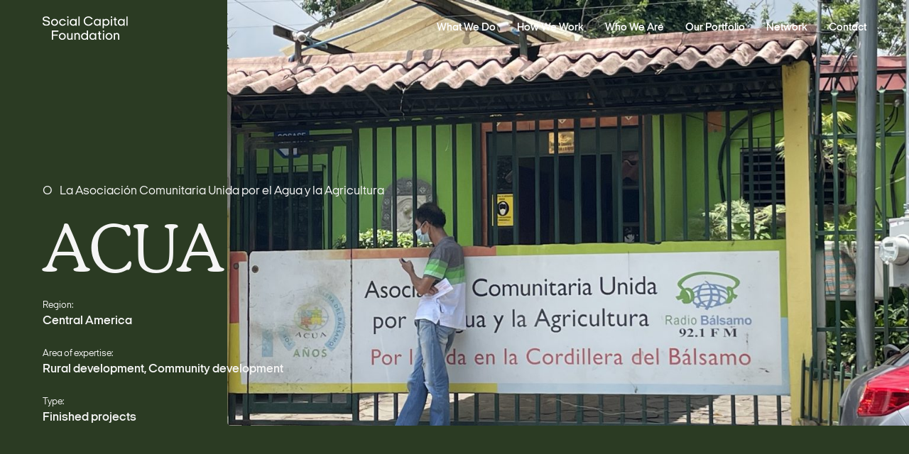

--- FILE ---
content_type: text/html; charset=UTF-8
request_url: https://www.socialcapitalfoundation.org/case/acua/
body_size: 3633
content:
<!DOCTYPE html>
<html>
<head>
	<title> SCF ACUA</title>
	<meta charset="utf-8">
  	<meta http-equiv="X-UA-Compatible" content="IE=edge">
    <meta name=viewport content="width=device-width,initial-scale=1">
    
    <meta name="description" content="" />
    <meta property="og:type" content="website" />
    <meta property="og:url" content="https://www.socialcapitalfoundation.org/case/acua/" />
    <meta property="og:title" content="ACUA" />
    <meta property="og:description" content="" />
    <meta property="og:site_name" content="ACUA" />
    <meta property="og:image" content="https://usercontent.one/wp/www.socialcapitalfoundation.org/wp-content/uploads/2021/09/ACUA1-scaled.jpg?media=1682408078" />
    <meta name="twitter:card" content="https://usercontent.one/wp/www.socialcapitalfoundation.org/wp-content/uploads/2021/09/ACUA1-scaled.jpg?media=1682408078">


    <link rel="icon" type="image/png" href="https://usercontent.one/wp/www.socialcapitalfoundation.org/wp-content/themes/scf/www/img/logo.jpg?media=1682408078">
    <link rel="manifest" href="https://usercontent.one/wp/www.socialcapitalfoundation.org/wp-content/themes/scf/www/img/favicons/manifest.json?media=1682408078">
    <meta name="msapplication-TileColor" content="#ffffff">
    <meta name="msapplication-TileImage" content="img/favicons/ms-icon-144x144.png">
    <meta name="theme-color" content="#ffffff">

    <link rel="stylesheet" href="https://usercontent.one/wp/www.socialcapitalfoundation.org/wp-content/themes/scf/www/css/style.css?media=1682408078?d93d46ea290e3b8f">
</head>
<body class="has-bg loaded  ">

    <!-- module call out -->
<div class="module-call-out" style="background-color: #b3abff; color: ">
    <div class="container-fluid">
        <div class="row">
            <div class="col-xs-8 col-md-16 col-md-offset-4">
                <h5>We are hiring! </h5>
                <p></p>
            </div>
        </div>
        <a href="https://www.socialcapitalfoundation.org/work-with-us/" class="btn fill" target="">Managing Director<i></i></a>
    </div>
</div>    
    <div class="page">
        <header>
            <a class="logo" href="/">
                <img class="white" src="https://usercontent.one/wp/www.socialcapitalfoundation.org/wp-content/themes/scf/www/img/SCF-logo.svg?media=1682408078" alt="scf-logo" />
                <img class="green" src="https://usercontent.one/wp/www.socialcapitalfoundation.org/wp-content/themes/scf/www/img/SCF-logo-green.svg?media=1682408078" alt="scf-logo" />
            </a>

            <div class="btn-menu">
                <div class="wrap-icon-hamburger">
                    <span class="icon-hamburger">
                        <span class="line"></span>
                        <span class="line"></span>
                    </span>
                </div>
            </div>

            <div class="wrap-nav">
                <a class="logo-on-nav" href="/"></a>
                <div class="btn-menu-close"><span class="icon-close"></span></div>
                <div class="container-fluid">
                    <div class="">
                        <div class="inner">
                            <div class="main-nav"><ul id="menu-main-menu" class="menu"><li id="menu-item-1287" class="menu-item menu-item-type-post_type menu-item-object-page menu-item-1287"><div class="title"><a href="https://www.socialcapitalfoundation.org/what-we-do/">What We Do</a></div></li>
<li id="menu-item-243" class="menu-item menu-item-type-post_type menu-item-object-page menu-item-243"><div class="title"><a href="https://www.socialcapitalfoundation.org/how-we-work/">How We Work</a></div></li>
<li id="menu-item-242" class="menu-item menu-item-type-post_type menu-item-object-page menu-item-242"><div class="title"><a href="https://www.socialcapitalfoundation.org/who-we-are/">Who We Are</a></div></li>
<li id="menu-item-241" class="menu-item menu-item-type-post_type menu-item-object-page menu-item-241"><div class="title"><a href="https://www.socialcapitalfoundation.org/portfolio/">Our Portfolio</a></div></li>
<li id="menu-item-240" class="menu-item menu-item-type-post_type menu-item-object-page menu-item-240"><div class="title"><a href="https://www.socialcapitalfoundation.org/network/">Network</a></div></li>
<li id="menu-item-239" class="menu-item menu-item-type-post_type menu-item-object-page menu-item-239"><div class="title"><a href="https://www.socialcapitalfoundation.org/contact/">Contact</a></div></li>
</ul></div>                        </div>
                    </div>
                </div>
            </div>
        </header>
    


    <div class="page">
        <main class="content">
            <section class="scene">
                <div class="module-case-top" style="background-color: #2b3b23; color: #f5f5f5">
                  <div class="wrap-img wrap-img-has-overlay">
                    <div class="media-container-variable-height">
                      <picture>
    <!-- 16:9 Landscape Images (large screens) -->
    <source data-srcset="https://usercontent.one/wp/www.socialcapitalfoundation.org/wp-content/uploads/2021/09/ACUA1-1920x1080.jpg?media=1682408078 1920w,
            https://usercontent.one/wp/www.socialcapitalfoundation.org/wp-content/uploads/2021/09/ACUA1-1280x720.jpg?media=1682408078 1280w,
            https://usercontent.one/wp/www.socialcapitalfoundation.org/wp-content/uploads/2021/09/ACUA1-640x360.jpg?media=1682408078 640w"
            media="(min-width: 1024px)">

    <!-- 4:5 Portrait Images (smaller screens) -->
    <source data-srcset="https://usercontent.one/wp/www.socialcapitalfoundation.org/wp-content/uploads/2021/09/ACUA1-1280x1600.jpg?media=1682408078 1920w,
            https://usercontent.one/wp/www.socialcapitalfoundation.org/wp-content/uploads/2021/09/ACUA1-960x1200.jpg?media=1682408078 1280w,
            https://usercontent.one/wp/www.socialcapitalfoundation.org/wp-content/uploads/2021/09/ACUA1-480x600.jpg?media=1682408078 640w"
            media="(max-width: 1023px)">

    <!-- Add lazy class for JS to load correclty -->
    <img src="https://usercontent.one/wp/www.socialcapitalfoundation.org/wp-content/uploads/2021/09/ACUA1-300x225.jpg?media=1682408078" alt="Image description" class="lazy-img bg-cover">
</picture>
                                          </div>
                                      </div>
                  <div class="container-fluid">
                    <div class="wrap-text slide-face-in">
                      <p class="title-md-top">La Asociación Comunitaria Unida por el Agua y la Agricultura</p>
                      <h1>ACUA</h1>
                      <h3 class="heading">Region:</h3>
                      <p>Central America</p>
                      <h3 class="heading">Area of expertise:</h3>
                      <p>Rural development, Community development </p>
                      <h3 class="heading">Type:</h3>
                      <p>Finished projects</p>
                    </div>
                  </div>
                </div>

                                <!-- Module two column content -->
<!-- option class: spacing-above, spacing-below, border-above, border-below -->
<!-- -->

<div class="module-two-column-content  spacing-above  spacing-below   " style="background-color: #f5f5f5; color: #2A3225;">
    <div class="container-fluid">
        <div class="row">
            <!-- If has headline -->
                        
            <div class="col-xs-8 col-md-12 col-left slide-face-in">
                    <div class="wrap-editor">
        <p><span style="font-weight: 400;">La Asociación Comunitaria Unida por el Agua y la Agricultura, the United Community Association for Water and Agriculture, is an organization that is not </span><span style="font-weight: 400;">governmental, non-profit, nonpartisan, with extensive experience in cooperation and work community, which shares values ​​of solidarity and commitments to the development of more impoverished of the country.</span></p>
<p><span style="font-weight: 400;">Their main purposes are :</span></p>
<p><span style="font-weight: 400;">a) Promoting sustainable rural development</span></p>
<p><span style="font-weight: 400;">b) Carrying out community development activities</span></p>
<p><span style="font-weight: 400;">c) Executing projects that benefit low-income families</span></p>
<p><span style="font-weight: 400;">d) Any other lawful, necessary and convenient activity that contributes to the purposes or objectives of the association.</span></p>
<p>&nbsp;</p>
    </div>
    
        <a href="https://www.acua.org.sv" class="btn fill" >Learn more</a>
    
            </div>
            <div class="col-xs-8 col-md-12 col-right slide-face-in">
                    
    
            <div class="wrap-img-video">
            <!-- image auto height -->
            <img alt="A lazy image" class="lazy-img"
                 src="https://usercontent.one/wp/www.socialcapitalfoundation.org/wp-content/uploads/2021/09/ACUA2-100x75.jpg?media=1682408078"
                 data-srcset="https://usercontent.one/wp/www.socialcapitalfoundation.org/wp-content/uploads/2021/09/ACUA2-960x720.jpg?media=1682408078 1920w,
                            https://usercontent.one/wp/www.socialcapitalfoundation.org/wp-content/uploads/2021/09/ACUA2-640x480.jpg?media=1682408078 1280w,
                            https://usercontent.one/wp/www.socialcapitalfoundation.org/wp-content/uploads/2021/09/ACUA2-480x360.jpg?media=1682408078 640w"
                 data-sizes="(min-width: 1024px) 50vw, 100vw"
            >

            <!-- if have video -->
                    </div>
    
    
        
            </div>
        </div>
    </div>
</div>                <!-- Module two column content -->
<!-- option class: spacing-above, spacing-below, border-above, border-below -->
<!-- -->

<div class="module-two-column-content  spacing-above  spacing-below   " style="background-color: #2b3b23; color: #f5f5f5;">
    <div class="container-fluid">
        <div class="row">
            <!-- If has headline -->
                        
            <div class="col-xs-8 col-md-12 col-left slide-face-in">
                    
    
            <div class="wrap-img-video">
            <!-- image auto height -->
            <img alt="A lazy image" class="lazy-img"
                 src="https://usercontent.one/wp/www.socialcapitalfoundation.org/wp-content/uploads/2021/09/ACUA3-100x75.jpg?media=1682408078"
                 data-srcset="https://usercontent.one/wp/www.socialcapitalfoundation.org/wp-content/uploads/2021/09/ACUA3-960x720.jpg?media=1682408078 1920w,
                            https://usercontent.one/wp/www.socialcapitalfoundation.org/wp-content/uploads/2021/09/ACUA3-640x480.jpg?media=1682408078 1280w,
                            https://usercontent.one/wp/www.socialcapitalfoundation.org/wp-content/uploads/2021/09/ACUA3-480x360.jpg?media=1682408078 640w"
                 data-sizes="(min-width: 1024px) 50vw, 100vw"
            >

            <!-- if have video -->
                    </div>
    
    
        

            </div>
            <div class="col-xs-8 col-md-12 col-right slide-face-in">
                    <div class="wrap-editor">
        <p><span style="font-weight: 400;">This initiative will help 5 rural cooperatives and individual firms in the Cordillera del Bálsamo, that have been accompanied by ACUA in El Salvador, strengthen their businesses and increase their income. Firstly, the method entails strengthening ACUA&#8217;s entrepreneurial capacity via the Model of Attention to Enterprises with Social Impact. Secondly, it aims to strengthen</span><span style="font-weight: 400;"> local enterprises with a focus on product design, improvement of their business model and market insertion, and finally strengthening of business management for the cooperatives. </span></p>
<p><span style="font-weight: 400;">This project includes a partnership with INSERT, a SCF network partner company in El Salvador, which will lead the business strengthening and market access for businesses and cooperatives, as well as building the capacity of the ACUA team.</span></p>
<p><span style="font-weight: 400;">The projected outcome is for cooperatives and enterprises to significantly increase their commercial activity and, as a result, their revenue levels, allowing them to become main factors for enhancing the quality of life of people in the Cordillera del Bálsamo</span></p>
<p>&nbsp;</p>
    </div>
    
                </div>
        </div>
    </div>
</div>            </section>
            <!-- /section.scene -->
        </main>
        <!-- /main.content -->

        <footer>
    <div class="container-fluid slide-face-in">
        <div class="row">
            <div class="col-xs-8 wrap-scf-logo-footer">
                <img src="https://usercontent.one/wp/www.socialcapitalfoundation.org/wp-content/themes/scf/www/img/SCF-footer-logo.svg?media=1682408078" alt="scf logo footer">
            </div>
            <div class="col-xs-8 col-md-6 f-left">
                <p>Get in touch:</p>

                <p><a href="/cdn-cgi/l/email-protection#d9f9b0b7bfb699aab6bab0b8b5bab8a9b0adb8b5bfb6acb7bdb8adb0b6b7f7b6abbe"> <span class="__cf_email__" data-cfemail="e1888f878ea1928e8288808d8280918895808d878e948f858095888e8fcf8e9386">[email&#160;protected]</span></a><br>
                    <a href="tel:"></a></p>
            </div>
            <div class="col-xs-8 col-md-6 f-right">
                <p>Chamber of Commerce Registry number: 53170520<br>
                    Amsterdam, The Netherlands</p>

                <p>SOCIAL CAPITAL STICHTING (RSIN: 850777987)</p>
                                <p><a href="">
                </a> </p>

                <p>Copyright Capital Foundation 2020</p>
            </div>
        </div>
    </div>
</footer>

</div>
<!-- build:js js/libs.js -->
<script data-cfasync="false" src="/cdn-cgi/scripts/5c5dd728/cloudflare-static/email-decode.min.js"></script><script src="https://usercontent.one/wp/www.socialcapitalfoundation.org/wp-content/themes/scf/www/js/libs.js?media=1682408078"></script>
<!-- endbuild -->

<!-- build:js js/globals.js -->
<script src="https://usercontent.one/wp/www.socialcapitalfoundation.org/wp-content/themes/scf/www/js/globals.js?media=1682408078"></script>
<!-- endbuild -->

<!-- build:js js/modules.js -->
<script src="https://usercontent.one/wp/www.socialcapitalfoundation.org/wp-content/themes/scf/www/js/modules.js?media=1682408078"></script>
<!-- endbuild -->


<script id="ocvars">var ocSiteMeta = {plugins: {"a3e4aa5d9179da09d8af9b6802f861a8": 1,"22377cb5d99c85211cad20259e39501c": 1,"a3fe9dc9824eccbd72b7e5263258ab2c": 1}}</script>

    </div>
    <!-- /.page -->

<script defer src="https://static.cloudflareinsights.com/beacon.min.js/vcd15cbe7772f49c399c6a5babf22c1241717689176015" integrity="sha512-ZpsOmlRQV6y907TI0dKBHq9Md29nnaEIPlkf84rnaERnq6zvWvPUqr2ft8M1aS28oN72PdrCzSjY4U6VaAw1EQ==" data-cf-beacon='{"version":"2024.11.0","token":"bda22e6c82e346ca98944cd98880c903","r":1,"server_timing":{"name":{"cfCacheStatus":true,"cfEdge":true,"cfExtPri":true,"cfL4":true,"cfOrigin":true,"cfSpeedBrain":true},"location_startswith":null}}' crossorigin="anonymous"></script>


--- FILE ---
content_type: text/css
request_url: https://usercontent.one/wp/www.socialcapitalfoundation.org/wp-content/themes/scf/www/css/style.css?media=1682408078?d93d46ea290e3b8f
body_size: 15912
content:
/*! normalize.css v3.0.3 | MIT License | github.com/necolas/normalize.css */@import url("//hello.myfonts.net/count/3c8ad8");html{font-family:sans-serif;-ms-text-size-adjust:100%;-webkit-text-size-adjust:100%}body{margin:0}article,aside,details,figcaption,figure,footer,header,hgroup,main,menu,nav,section,summary{display:block}audio,canvas,progress,video{display:inline-block;vertical-align:baseline}audio:not([controls]){display:none;height:0}[hidden],template{display:none}a{background-color:transparent}a:active,a:hover{outline:0}abbr[title]{border-bottom:1px dotted}b,strong{font-weight:bold}dfn{font-style:italic}h1{font-size:2em;margin:0.67em 0}mark{background:#ff0;color:#000}small{font-size:80%}sub,sup{font-size:75%;line-height:0;position:relative;vertical-align:baseline}sup{top:-0.5em}sub{bottom:-0.25em}img{border:0}svg:not(:root){overflow:hidden}figure{margin:1em 40px}hr{box-sizing:content-box;height:0}pre{overflow:auto}code,kbd,pre,samp{font-family:monospace, monospace;font-size:1em}button,input,optgroup,select,textarea{color:inherit;font:inherit;margin:0}button{overflow:visible}button,select{text-transform:none}button,html input[type="button"],input[type="reset"],input[type="submit"]{-webkit-appearance:button;cursor:pointer}button[disabled],html input[disabled]{cursor:default}button::-moz-focus-inner,input::-moz-focus-inner{border:0;padding:0}input{line-height:normal}input[type="checkbox"],input[type="radio"]{box-sizing:border-box;padding:0}input[type="number"]::-webkit-inner-spin-button,input[type="number"]::-webkit-outer-spin-button{height:auto}input[type="search"]{-webkit-appearance:textfield;box-sizing:content-box}input[type="search"]::-webkit-search-cancel-button,input[type="search"]::-webkit-search-decoration{-webkit-appearance:none}fieldset{border:1px solid #c0c0c0;margin:0 2px;padding:0.35em 0.625em 0.75em}legend{border:0;padding:0}textarea{overflow:auto}optgroup{font-weight:bold}table{border-collapse:collapse;border-spacing:0}td,th{padding:0}/*! Source: https://github.com/h5bp/html5-boilerplate/blob/master/src/css/main.css */@media print{*,*:before,*:after{background:transparent !important;color:#000 !important;box-shadow:none !important;text-shadow:none !important}a,a:visited{text-decoration:underline}a[href]:after{content:" (" attr(href) ")"}abbr[title]:after{content:" (" attr(title) ")"}a[href^="#"]:after,a[href^="javascript:"]:after{content:""}pre,blockquote{border:1px solid #999;page-break-inside:avoid}thead{display:table-header-group}tr,img{page-break-inside:avoid}img{max-width:100% !important}p,h2,h3{orphans:3;widows:3}h2,h3{page-break-after:avoid}.navbar{display:none}.btn>.caret,.dropup>.btn>.caret{border-top-color:#000 !important}.label{border:1px solid #000}.table{border-collapse:collapse !important}.table td,.table th{background-color:#fff !important}.table-bordered th,.table-bordered td{border:1px solid #ddd !important}}*{-webkit-box-sizing:border-box;-moz-box-sizing:border-box;box-sizing:border-box}*:before,*:after{-webkit-box-sizing:border-box;-moz-box-sizing:border-box;box-sizing:border-box}html{font-size:10px;-webkit-tap-highlight-color:rgba(0,0,0,0)}body{font-family:"Helvetica Neue",Helvetica,Arial,sans-serif;font-size:14px;line-height:1.428571429;color:#2A3225;background-color:#fff}input,button,select,textarea{font-family:inherit;font-size:inherit;line-height:inherit}a{color:#337ab7;text-decoration:none}a:hover,a:focus{color:#23527c;text-decoration:underline}a:focus{outline:thin dotted;outline:5px auto -webkit-focus-ring-color;outline-offset:-2px}figure{margin:0}img{vertical-align:middle}.img-responsive{display:block;max-width:100%;height:auto}.img-rounded{border-radius:6px}.img-thumbnail{padding:4px;line-height:1.428571429;background-color:#fff;border:1px solid #ddd;border-radius:4px;-webkit-transition:all 0.2s ease-in-out;-o-transition:all 0.2s ease-in-out;transition:all 0.2s ease-in-out;display:inline-block;max-width:100%;height:auto}.img-circle{border-radius:50%}hr{margin-top:20px;margin-bottom:20px;border:0;border-top:1px solid #eee}.sr-only{position:absolute;width:1px;height:1px;margin:-1px;padding:0;overflow:hidden;clip:rect(0, 0, 0, 0);border:0}.sr-only-focusable:active,.sr-only-focusable:focus{position:static;width:auto;height:auto;margin:0;overflow:visible;clip:auto}[role="button"]{cursor:pointer}h1,h2,h3,h4,h5,h6,.h1,.h2,.h3,.h4,.h5,.h6{font-family:inherit;font-weight:500;line-height:1.1;color:inherit}h1 small,h1 .small,h2 small,h2 .small,h3 small,h3 .small,h4 small,h4 .small,h5 small,h5 .small,h6 small,h6 .small,.h1 small,.h1 .small,.h2 small,.h2 .small,.h3 small,.h3 .small,.h4 small,.h4 .small,.h5 small,.h5 .small,.h6 small,.h6 .small{font-weight:normal;line-height:1;color:#777}h1,.h1,h2,.h2,h3,.h3{margin-top:20px;margin-bottom:10px}h1 small,h1 .small,.h1 small,.h1 .small,h2 small,h2 .small,.h2 small,.h2 .small,h3 small,h3 .small,.h3 small,.h3 .small{font-size:65%}h4,.h4,h5,.h5,h6,.h6{margin-top:10px;margin-bottom:10px}h4 small,h4 .small,.h4 small,.h4 .small,h5 small,h5 .small,.h5 small,.h5 .small,h6 small,h6 .small,.h6 small,.h6 .small{font-size:75%}h1,.h1{font-size:36px}h2,.h2{font-size:30px}h3,.h3{font-size:24px}h4,.h4{font-size:18px}h5,.h5{font-size:14px}h6,.h6{font-size:12px}p{margin:0 0 10px}.lead{margin-bottom:20px;font-size:16px;font-weight:300;line-height:1.4}@media (min-width: 320px){.lead{font-size:21px}}small,.small{font-size:85%}mark,.mark{background-color:#fcf8e3;padding:.2em}.text-left{text-align:left}.text-right{text-align:right}.text-center{text-align:center}.text-justify{text-align:justify}.text-nowrap{white-space:nowrap}.text-lowercase{text-transform:lowercase}.text-uppercase,.initialism{text-transform:uppercase}.text-capitalize{text-transform:capitalize}.text-muted{color:#777}.text-primary{color:#337ab7}a.text-primary:hover,a.text-primary:focus{color:#286090}.text-success{color:#3c763d}a.text-success:hover,a.text-success:focus{color:#2b542c}.text-info{color:#31708f}a.text-info:hover,a.text-info:focus{color:#245269}.text-warning{color:#8a6d3b}a.text-warning:hover,a.text-warning:focus{color:#66512c}.text-danger{color:#a94442}a.text-danger:hover,a.text-danger:focus{color:#843534}.bg-primary{color:#fff}.bg-primary{background-color:#337ab7}a.bg-primary:hover,a.bg-primary:focus{background-color:#286090}.bg-success{background-color:#dff0d8}a.bg-success:hover,a.bg-success:focus{background-color:#c1e2b3}.bg-info{background-color:#d9edf7}a.bg-info:hover,a.bg-info:focus{background-color:#afd9ee}.bg-warning{background-color:#fcf8e3}a.bg-warning:hover,a.bg-warning:focus{background-color:#f7ecb5}.bg-danger{background-color:#f2dede}a.bg-danger:hover,a.bg-danger:focus{background-color:#e4b9b9}.page-header{padding-bottom:9px;margin:40px 0 20px;border-bottom:1px solid #eee}ul,ol{margin-top:0;margin-bottom:10px}ul ul,ul ol,ol ul,ol ol{margin-bottom:0}.list-unstyled{padding-left:0;list-style:none}.list-inline{padding-left:0;list-style:none;margin-left:-5px}.list-inline>li{display:inline-block;padding-left:5px;padding-right:5px}dl{margin-top:0;margin-bottom:20px}dt,dd{line-height:1.428571429}dt{font-weight:bold}dd{margin-left:0}.dl-horizontal dd:before,.dl-horizontal dd:after{content:" ";display:table}.dl-horizontal dd:after{clear:both}@media (min-width: 320px){.dl-horizontal dt{float:left;width:160px;clear:left;text-align:right;overflow:hidden;text-overflow:ellipsis;white-space:nowrap}.dl-horizontal dd{margin-left:180px}}abbr[title],abbr[data-original-title]{cursor:help;border-bottom:1px dotted #777}.initialism{font-size:90%}blockquote{padding:10px 20px;margin:0 0 20px;font-size:17.5px;border-left:5px solid #eee}blockquote p:last-child,blockquote ul:last-child,blockquote ol:last-child{margin-bottom:0}blockquote footer,blockquote small,blockquote .small{display:block;font-size:80%;line-height:1.428571429;color:#777}blockquote footer:before,blockquote small:before,blockquote .small:before{content:'\2014 \00A0'}.blockquote-reverse,blockquote.pull-right{padding-right:15px;padding-left:0;border-right:5px solid #eee;border-left:0;text-align:right}.blockquote-reverse footer:before,.blockquote-reverse small:before,.blockquote-reverse .small:before,blockquote.pull-right footer:before,blockquote.pull-right small:before,blockquote.pull-right .small:before{content:''}.blockquote-reverse footer:after,.blockquote-reverse small:after,.blockquote-reverse .small:after,blockquote.pull-right footer:after,blockquote.pull-right small:after,blockquote.pull-right .small:after{content:'\00A0 \2014'}address{margin-bottom:20px;font-style:normal;line-height:1.428571429}.clearfix:before,.clearfix:after{content:" ";display:table}.clearfix:after{clear:both}.center-block{display:block;margin-left:auto;margin-right:auto}.pull-right{float:right !important}.pull-left{float:left !important}.hide{display:none !important}.show{display:block !important}.invisible{visibility:hidden}.text-hide{font:0/0 a;color:transparent;text-shadow:none;background-color:transparent;border:0}.hidden{display:none !important}.affix{position:fixed}@-ms-viewport{width:device-width}.visible-xs{display:none !important}.visible-sm{display:none !important}.visible-md{display:none !important}.visible-lg{display:none !important}.visible-xs-block,.visible-xs-inline,.visible-xs-inline-block,.visible-sm-block,.visible-sm-inline,.visible-sm-inline-block,.visible-md-block,.visible-md-inline,.visible-md-inline-block,.visible-lg-block,.visible-lg-inline,.visible-lg-inline-block{display:none !important}@media (max-width: 319px){.visible-xs{display:block !important}table.visible-xs{display:table !important}tr.visible-xs{display:table-row !important}th.visible-xs,td.visible-xs{display:table-cell !important}}@media (max-width: 319px){.visible-xs-block{display:block !important}}@media (max-width: 319px){.visible-xs-inline{display:inline !important}}@media (max-width: 319px){.visible-xs-inline-block{display:inline-block !important}}@media (min-width: 320px) and (max-width: 1023px){.visible-sm{display:block !important}table.visible-sm{display:table !important}tr.visible-sm{display:table-row !important}th.visible-sm,td.visible-sm{display:table-cell !important}}@media (min-width: 320px) and (max-width: 1023px){.visible-sm-block{display:block !important}}@media (min-width: 320px) and (max-width: 1023px){.visible-sm-inline{display:inline !important}}@media (min-width: 320px) and (max-width: 1023px){.visible-sm-inline-block{display:inline-block !important}}@media (min-width: 1024px) and (max-width: 1399px){.visible-md{display:block !important}table.visible-md{display:table !important}tr.visible-md{display:table-row !important}th.visible-md,td.visible-md{display:table-cell !important}}@media (min-width: 1024px) and (max-width: 1399px){.visible-md-block{display:block !important}}@media (min-width: 1024px) and (max-width: 1399px){.visible-md-inline{display:inline !important}}@media (min-width: 1024px) and (max-width: 1399px){.visible-md-inline-block{display:inline-block !important}}@media (min-width: 1400px){.visible-lg{display:block !important}table.visible-lg{display:table !important}tr.visible-lg{display:table-row !important}th.visible-lg,td.visible-lg{display:table-cell !important}}@media (min-width: 1400px){.visible-lg-block{display:block !important}}@media (min-width: 1400px){.visible-lg-inline{display:inline !important}}@media (min-width: 1400px){.visible-lg-inline-block{display:inline-block !important}}@media (max-width: 319px){.hidden-xs{display:none !important}}@media (min-width: 320px) and (max-width: 1023px){.hidden-sm{display:none !important}}@media (min-width: 1024px) and (max-width: 1399px){.hidden-md{display:none !important}}@media (min-width: 1400px){.hidden-lg{display:none !important}}.visible-print{display:none !important}@media print{.visible-print{display:block !important}table.visible-print{display:table !important}tr.visible-print{display:table-row !important}th.visible-print,td.visible-print{display:table-cell !important}}.visible-print-block{display:none !important}@media print{.visible-print-block{display:block !important}}.visible-print-inline{display:none !important}@media print{.visible-print-inline{display:inline !important}}.visible-print-inline-block{display:none !important}@media print{.visible-print-inline-block{display:inline-block !important}}@media print{.hidden-print{display:none !important}}.container{margin-right:auto;margin-left:auto;padding-left:5px;padding-right:5px;width:760px}.container:before,.container:after{content:" ";display:table}.container:after{clear:both}@media (min-width: 1024px){.container{margin-right:auto;margin-left:auto;padding-left:20px;padding-right:20px;width:980px}.container:before,.container:after{content:" ";display:table}.container:after{clear:both}}.container-fluid{margin-right:auto;margin-left:auto;padding-left:5px;padding-right:5px}.container-fluid:before,.container-fluid:after{content:" ";display:table}.container-fluid:after{clear:both}@media (min-width: 1024px){.container-fluid{margin-right:auto;margin-left:auto;padding-left:20px;padding-right:20px}.container-fluid:before,.container-fluid:after{content:" ";display:table}.container-fluid:after{clear:both}}.row{margin-left:-5px;margin-right:-5px}.row:before,.row:after{content:" ";display:table}.row:after{clear:both}@media (min-width: 1024px){.row{margin-left:-20px;margin-right:-20px}.row:before,.row:after{content:" ";display:table}.row:after{clear:both}}.col-sm-1,.col-md-1,.col-sm-2,.col-md-2,.col-sm-3,.col-md-3,.col-sm-4,.col-md-4,.col-sm-5,.col-md-5,.col-sm-6,.col-md-6,.col-sm-7,.col-md-7,.col-sm-8,.col-md-8,.col-sm-9,.col-md-9,.col-sm-10,.col-md-10,.col-sm-11,.col-md-11,.col-sm-12,.col-md-12,.col-sm-13,.col-md-13,.col-sm-14,.col-md-14,.col-sm-15,.col-md-15,.col-sm-16,.col-md-16,.col-sm-17,.col-md-17,.col-sm-18,.col-md-18,.col-sm-19,.col-md-19,.col-sm-20,.col-md-20,.col-sm-21,.col-md-21,.col-sm-22,.col-md-22,.col-sm-23,.col-md-23,.col-sm-24,.col-md-24{position:relative;min-height:1px;padding-left:5px;padding-right:5px}@media (min-width: 1024px){.col-sm-1,.col-md-1,.col-sm-2,.col-md-2,.col-sm-3,.col-md-3,.col-sm-4,.col-md-4,.col-sm-5,.col-md-5,.col-sm-6,.col-md-6,.col-sm-7,.col-md-7,.col-sm-8,.col-md-8,.col-sm-9,.col-md-9,.col-sm-10,.col-md-10,.col-sm-11,.col-md-11,.col-sm-12,.col-md-12,.col-sm-13,.col-md-13,.col-sm-14,.col-md-14,.col-sm-15,.col-md-15,.col-sm-16,.col-md-16,.col-sm-17,.col-md-17,.col-sm-18,.col-md-18,.col-sm-19,.col-md-19,.col-sm-20,.col-md-20,.col-sm-21,.col-md-21,.col-sm-22,.col-md-22,.col-sm-23,.col-md-23,.col-sm-24,.col-md-24{padding-left:20px;padding-right:20px}}.col-sm-1,.col-sm-2,.col-sm-3,.col-sm-4,.col-sm-5,.col-sm-6,.col-sm-7,.col-sm-8{float:left}.col-sm-1{width:12.5%}.col-sm-2{width:25%}.col-sm-3{width:37.5%}.col-sm-4{width:50%}.col-sm-5{width:62.5%}.col-sm-6{width:75%}.col-sm-7{width:87.5%}.col-sm-8{width:100%}.col-sm-pull-0{right:auto}.col-sm-pull-1{right:12.5%}.col-sm-pull-2{right:25%}.col-sm-pull-3{right:37.5%}.col-sm-pull-4{right:50%}.col-sm-pull-5{right:62.5%}.col-sm-pull-6{right:75%}.col-sm-pull-7{right:87.5%}.col-sm-pull-8{right:100%}.col-sm-push-0{left:auto}.col-sm-push-1{left:12.5%}.col-sm-push-2{left:25%}.col-sm-push-3{left:37.5%}.col-sm-push-4{left:50%}.col-sm-push-5{left:62.5%}.col-sm-push-6{left:75%}.col-sm-push-7{left:87.5%}.col-sm-push-8{left:100%}.col-sm-offset-0{margin-left:0%}.col-sm-offset-1{margin-left:12.5%}.col-sm-offset-2{margin-left:25%}.col-sm-offset-3{margin-left:37.5%}.col-sm-offset-4{margin-left:50%}.col-sm-offset-5{margin-left:62.5%}.col-sm-offset-6{margin-left:75%}.col-sm-offset-7{margin-left:87.5%}.col-sm-offset-8{margin-left:100%}@media (min-width: 1024px){.col-md-1,.col-md-2,.col-md-3,.col-md-4,.col-md-5,.col-md-6,.col-md-7,.col-md-8,.col-md-9,.col-md-10,.col-md-11,.col-md-12,.col-md-13,.col-md-14,.col-md-15,.col-md-16,.col-md-17,.col-md-18,.col-md-19,.col-md-20,.col-md-21,.col-md-22,.col-md-23,.col-md-24{float:left}.col-md-1{width:4.1666666667%}.col-md-2{width:8.3333333333%}.col-md-3{width:12.5%}.col-md-4{width:16.6666666667%}.col-md-5{width:20.8333333333%}.col-md-6{width:25%}.col-md-7{width:29.1666666667%}.col-md-8{width:33.3333333333%}.col-md-9{width:37.5%}.col-md-10{width:41.6666666667%}.col-md-11{width:45.8333333333%}.col-md-12{width:50%}.col-md-13{width:54.1666666667%}.col-md-14{width:58.3333333333%}.col-md-15{width:62.5%}.col-md-16{width:66.6666666667%}.col-md-17{width:70.8333333333%}.col-md-18{width:75%}.col-md-19{width:79.1666666667%}.col-md-20{width:83.3333333333%}.col-md-21{width:87.5%}.col-md-22{width:91.6666666667%}.col-md-23{width:95.8333333333%}.col-md-24{width:100%}.col-md-pull-0{right:auto}.col-md-pull-1{right:4.1666666667%}.col-md-pull-2{right:8.3333333333%}.col-md-pull-3{right:12.5%}.col-md-pull-4{right:16.6666666667%}.col-md-pull-5{right:20.8333333333%}.col-md-pull-6{right:25%}.col-md-pull-7{right:29.1666666667%}.col-md-pull-8{right:33.3333333333%}.col-md-pull-9{right:37.5%}.col-md-pull-10{right:41.6666666667%}.col-md-pull-11{right:45.8333333333%}.col-md-pull-12{right:50%}.col-md-pull-13{right:54.1666666667%}.col-md-pull-14{right:58.3333333333%}.col-md-pull-15{right:62.5%}.col-md-pull-16{right:66.6666666667%}.col-md-pull-17{right:70.8333333333%}.col-md-pull-18{right:75%}.col-md-pull-19{right:79.1666666667%}.col-md-pull-20{right:83.3333333333%}.col-md-pull-21{right:87.5%}.col-md-pull-22{right:91.6666666667%}.col-md-pull-23{right:95.8333333333%}.col-md-pull-24{right:100%}.col-md-push-0{left:auto}.col-md-push-1{left:4.1666666667%}.col-md-push-2{left:8.3333333333%}.col-md-push-3{left:12.5%}.col-md-push-4{left:16.6666666667%}.col-md-push-5{left:20.8333333333%}.col-md-push-6{left:25%}.col-md-push-7{left:29.1666666667%}.col-md-push-8{left:33.3333333333%}.col-md-push-9{left:37.5%}.col-md-push-10{left:41.6666666667%}.col-md-push-11{left:45.8333333333%}.col-md-push-12{left:50%}.col-md-push-13{left:54.1666666667%}.col-md-push-14{left:58.3333333333%}.col-md-push-15{left:62.5%}.col-md-push-16{left:66.6666666667%}.col-md-push-17{left:70.8333333333%}.col-md-push-18{left:75%}.col-md-push-19{left:79.1666666667%}.col-md-push-20{left:83.3333333333%}.col-md-push-21{left:87.5%}.col-md-push-22{left:91.6666666667%}.col-md-push-23{left:95.8333333333%}.col-md-push-24{left:100%}.col-md-offset-0{margin-left:0%}.col-md-offset-1{margin-left:4.1666666667%}.col-md-offset-2{margin-left:8.3333333333%}.col-md-offset-3{margin-left:12.5%}.col-md-offset-4{margin-left:16.6666666667%}.col-md-offset-5{margin-left:20.8333333333%}.col-md-offset-6{margin-left:25%}.col-md-offset-7{margin-left:29.1666666667%}.col-md-offset-8{margin-left:33.3333333333%}.col-md-offset-9{margin-left:37.5%}.col-md-offset-10{margin-left:41.6666666667%}.col-md-offset-11{margin-left:45.8333333333%}.col-md-offset-12{margin-left:50%}.col-md-offset-13{margin-left:54.1666666667%}.col-md-offset-14{margin-left:58.3333333333%}.col-md-offset-15{margin-left:62.5%}.col-md-offset-16{margin-left:66.6666666667%}.col-md-offset-17{margin-left:70.8333333333%}.col-md-offset-18{margin-left:75%}.col-md-offset-19{margin-left:79.1666666667%}.col-md-offset-20{margin-left:83.3333333333%}.col-md-offset-21{margin-left:87.5%}.col-md-offset-22{margin-left:91.6666666667%}.col-md-offset-23{margin-left:95.8333333333%}.col-md-offset-24{margin-left:100%}}.slick-slider{position:relative;display:block;box-sizing:border-box;-webkit-touch-callout:none;-webkit-user-select:none;-khtml-user-select:none;-moz-user-select:none;-ms-user-select:none;user-select:none;-ms-touch-action:pan-y;touch-action:pan-y;-webkit-tap-highlight-color:transparent}.slick-list{position:relative;overflow:hidden;display:block;margin:0;padding:0}.slick-list:focus{outline:none}.slick-list.dragging{cursor:pointer;cursor:hand}.slick-slider .slick-track,.slick-slider .slick-list{-webkit-transform:translate3d(0, 0, 0);-moz-transform:translate3d(0, 0, 0);-ms-transform:translate3d(0, 0, 0);-o-transform:translate3d(0, 0, 0);transform:translate3d(0, 0, 0)}.slick-track{position:relative;left:0;top:0;display:block;margin-left:auto;margin-right:auto}.slick-track:before,.slick-track:after{content:"";display:table}.slick-track:after{clear:both}.slick-loading .slick-track{visibility:hidden}.slick-slide{float:left;height:100%;min-height:1px;display:none}[dir="rtl"] .slick-slide{float:right}.slick-slide img{display:block}.slick-slide.slick-loading img{display:none}.slick-slide.dragging img{pointer-events:none}.slick-initialized .slick-slide{display:block}.slick-loading .slick-slide{visibility:hidden}.slick-vertical .slick-slide{display:block;height:auto;border:1px solid transparent}.slick-arrow.slick-hidden{display:none}@font-face{font-family:"slick";src:url("./fonts/slick.eot");src:url("./fonts/slick.eot?#iefix") format("embedded-opentype"),url("./fonts/slick.woff") format("woff"),url("./fonts/slick.ttf") format("truetype"),url("./fonts/slick.svg#slick") format("svg");font-weight:normal;font-style:normal}.slick-prev,.slick-next{position:absolute;display:block;height:20px;width:20px;line-height:0px;font-size:0px;cursor:pointer;background:transparent;color:transparent;top:50%;-webkit-transform:translate(0, -50%);-ms-transform:translate(0, -50%);transform:translate(0, -50%);padding:0;border:none;outline:none}.slick-prev:hover,.slick-prev:focus,.slick-next:hover,.slick-next:focus{outline:none;background:transparent;color:transparent}.slick-prev:hover:before,.slick-prev:focus:before,.slick-next:hover:before,.slick-next:focus:before{opacity:1}.slick-prev.slick-disabled:before,.slick-next.slick-disabled:before{opacity:.25}.slick-prev:before,.slick-next:before{font-family:"slick";font-size:20px;line-height:1;color:#fff;opacity:.75;-webkit-font-smoothing:antialiased;-moz-osx-font-smoothing:grayscale}.slick-prev{left:-25px}[dir="rtl"] .slick-prev{left:auto;right:-25px}.slick-prev:before{content:"←"}[dir="rtl"] .slick-prev:before{content:"→"}.slick-next{right:-25px}[dir="rtl"] .slick-next{left:-25px;right:auto}.slick-next:before{content:"→"}[dir="rtl"] .slick-next:before{content:"←"}.slick-dotted.slick-slider{margin-bottom:30px}.slick-dots{position:absolute;bottom:-25px;list-style:none;display:block;text-align:center;padding:0;margin:0;width:100%}.slick-dots li{position:relative;display:inline-block;height:20px;width:20px;margin:0 5px;padding:0;cursor:pointer}.slick-dots li button{border:0;background:transparent;display:block;height:20px;width:20px;outline:none;line-height:0px;font-size:0px;color:transparent;padding:5px;cursor:pointer}.slick-dots li button:hover,.slick-dots li button:focus{outline:none}.slick-dots li button:hover:before,.slick-dots li button:focus:before{opacity:1}.slick-dots li button:before{position:absolute;top:0;left:0;content:"•";width:20px;height:20px;font-family:"slick";font-size:6px;line-height:20px;text-align:center;color:#000;opacity:.25;-webkit-font-smoothing:antialiased;-moz-osx-font-smoothing:grayscale}.slick-dots li.slick-active button:before{color:#000;opacity:.75}@font-face{font-family:'swiper-icons';src:url("data:application/font-woff;charset=utf-8;base64, [base64]//wADZ2x5ZgAAAywAAADMAAAD2MHtryVoZWFkAAABbAAAADAAAAA2E2+eoWhoZWEAAAGcAAAAHwAAACQC9gDzaG10eAAAAigAAAAZAAAArgJkABFsb2NhAAAC0AAAAFoAAABaFQAUGG1heHAAAAG8AAAAHwAAACAAcABAbmFtZQAAA/gAAAE5AAACXvFdBwlwb3N0AAAFNAAAAGIAAACE5s74hXjaY2BkYGAAYpf5Hu/j+W2+MnAzMYDAzaX6QjD6/4//Bxj5GA8AuRwMYGkAPywL13jaY2BkYGA88P8Agx4j+/8fQDYfA1AEBWgDAIB2BOoAeNpjYGRgYNBh4GdgYgABEMnIABJzYNADCQAACWgAsQB42mNgYfzCOIGBlYGB0YcxjYGBwR1Kf2WQZGhhYGBiYGVmgAFGBiQQkOaawtDAoMBQxXjg/wEGPcYDDA4wNUA2CCgwsAAAO4EL6gAAeNpj2M0gyAACqxgGNWBkZ2D4/wMA+xkDdgAAAHjaY2BgYGaAYBkGRgYQiAHyGMF8FgYHIM3DwMHABGQrMOgyWDLEM1T9/w8UBfEMgLzE////P/5//f/V/xv+r4eaAAeMbAxwIUYmIMHEgKYAYjUcsDAwsLKxc3BycfPw8jEQA/[base64]/uznmfPFBNODM2K7MTQ45YEAZqGP81AmGGcF3iPqOop0r1SPTaTbVkfUe4HXj97wYE+yNwWYxwWu4v1ugWHgo3S1XdZEVqWM7ET0cfnLGxWfkgR42o2PvWrDMBSFj/IHLaF0zKjRgdiVMwScNRAoWUoH78Y2icB/yIY09An6AH2Bdu/UB+yxopYshQiEvnvu0dURgDt8QeC8PDw7Fpji3fEA4z/PEJ6YOB5hKh4dj3EvXhxPqH/SKUY3rJ7srZ4FZnh1PMAtPhwP6fl2PMJMPDgeQ4rY8YT6Gzao0eAEA409DuggmTnFnOcSCiEiLMgxCiTI6Cq5DZUd3Qmp10vO0LaLTd2cjN4fOumlc7lUYbSQcZFkutRG7g6JKZKy0RmdLY680CDnEJ+UMkpFFe1RN7nxdVpXrC4aTtnaurOnYercZg2YVmLN/d/gczfEimrE/fs/bOuq29Zmn8tloORaXgZgGa78yO9/cnXm2BpaGvq25Dv9S4E9+5SIc9PqupJKhYFSSl47+Qcr1mYNAAAAeNptw0cKwkAAAMDZJA8Q7OUJvkLsPfZ6zFVERPy8qHh2YER+3i/BP83vIBLLySsoKimrqKqpa2hp6+jq6RsYGhmbmJqZSy0sraxtbO3sHRydnEMU4uR6yx7JJXveP7WrDycAAAAAAAH//wACeNpjYGRgYOABYhkgZgJCZgZNBkYGLQZtIJsFLMYAAAw3ALgAeNolizEKgDAQBCchRbC2sFER0YD6qVQiBCv/H9ezGI6Z5XBAw8CBK/m5iQQVauVbXLnOrMZv2oLdKFa8Pjuru2hJzGabmOSLzNMzvutpB3N42mNgZGBg4GKQYzBhYMxJLMlj4GBgAYow/P/PAJJhLM6sSoWKfWCAAwDAjgbRAAB42mNgYGBkAIIbCZo5IPrmUn0hGA0AO8EFTQAA") format("woff");font-weight:400;font-style:normal}:root{--swiper-theme-color: #007aff}.swiper-container{margin-left:auto;margin-right:auto;position:relative;overflow:hidden;list-style:none;padding:0;z-index:1}.swiper-container-vertical>.swiper-wrapper{flex-direction:column}.swiper-wrapper{position:relative;width:100%;height:100%;z-index:1;display:flex;transition-property:transform;box-sizing:content-box}.swiper-container-android .swiper-slide,.swiper-wrapper{transform:translate3d(0px, 0, 0)}.swiper-container-multirow>.swiper-wrapper{flex-wrap:wrap}.swiper-container-multirow-column>.swiper-wrapper{flex-wrap:wrap;flex-direction:column}.swiper-container-free-mode>.swiper-wrapper{transition-timing-function:ease-out;margin:0 auto}.swiper-slide{flex-shrink:0;width:100%;height:100%;position:relative;transition-property:transform}.swiper-slide-invisible-blank{visibility:hidden}.swiper-container-autoheight,.swiper-container-autoheight .swiper-slide{height:auto}.swiper-container-autoheight .swiper-wrapper{align-items:flex-start;transition-property:transform, height}.swiper-container-3d{perspective:1200px}.swiper-container-3d .swiper-wrapper,.swiper-container-3d .swiper-slide,.swiper-container-3d .swiper-slide-shadow-left,.swiper-container-3d .swiper-slide-shadow-right,.swiper-container-3d .swiper-slide-shadow-top,.swiper-container-3d .swiper-slide-shadow-bottom,.swiper-container-3d .swiper-cube-shadow{transform-style:preserve-3d}.swiper-container-3d .swiper-slide-shadow-left,.swiper-container-3d .swiper-slide-shadow-right,.swiper-container-3d .swiper-slide-shadow-top,.swiper-container-3d .swiper-slide-shadow-bottom{position:absolute;left:0;top:0;width:100%;height:100%;pointer-events:none;z-index:10}.swiper-container-3d .swiper-slide-shadow-left{background-image:linear-gradient(to left, rgba(0,0,0,0.5), rgba(0,0,0,0))}.swiper-container-3d .swiper-slide-shadow-right{background-image:linear-gradient(to right, rgba(0,0,0,0.5), rgba(0,0,0,0))}.swiper-container-3d .swiper-slide-shadow-top{background-image:linear-gradient(to top, rgba(0,0,0,0.5), rgba(0,0,0,0))}.swiper-container-3d .swiper-slide-shadow-bottom{background-image:linear-gradient(to bottom, rgba(0,0,0,0.5), rgba(0,0,0,0))}.swiper-container-css-mode>.swiper-wrapper{overflow:auto;scrollbar-width:none;-ms-overflow-style:none}.swiper-container-css-mode>.swiper-wrapper::-webkit-scrollbar{display:none}.swiper-container-css-mode>.swiper-wrapper>.swiper-slide{scroll-snap-align:start start}.swiper-container-horizontal.swiper-container-css-mode>.swiper-wrapper{scroll-snap-type:x mandatory}.swiper-container-vertical.swiper-container-css-mode>.swiper-wrapper{scroll-snap-type:y mandatory}:root{--swiper-navigation-size: 44px}.swiper-button-prev,.swiper-button-next{position:absolute;top:50%;width:calc(var(--swiper-navigation-size) / 44 * 27);height:var(--swiper-navigation-size);margin-top:calc(-1 * var(--swiper-navigation-size) / 2);z-index:10;cursor:pointer;display:flex;align-items:center;justify-content:center;color:var(--swiper-navigation-color, var(--swiper-theme-color))}.swiper-button-prev.swiper-button-disabled,.swiper-button-next.swiper-button-disabled{opacity:0.35;cursor:auto;pointer-events:none}.swiper-button-prev:after,.swiper-button-next:after{font-family:swiper-icons;font-size:var(--swiper-navigation-size);text-transform:none !important;letter-spacing:0;text-transform:none;font-variant:initial;line-height:1}.swiper-button-prev,.swiper-container-rtl .swiper-button-next{left:10px;right:auto}.swiper-button-prev:after,.swiper-container-rtl .swiper-button-next:after{content:'prev'}.swiper-button-next,.swiper-container-rtl .swiper-button-prev{right:10px;left:auto}.swiper-button-next:after,.swiper-container-rtl .swiper-button-prev:after{content:'next'}.swiper-button-prev.swiper-button-white,.swiper-button-next.swiper-button-white{--swiper-navigation-color: #ffffff}.swiper-button-prev.swiper-button-black,.swiper-button-next.swiper-button-black{--swiper-navigation-color: #000000}.swiper-button-lock{display:none}.swiper-pagination{position:absolute;text-align:center;transition:300ms opacity;transform:translate3d(0, 0, 0);z-index:10}.swiper-pagination.swiper-pagination-hidden{opacity:0}.swiper-pagination-fraction,.swiper-pagination-custom,.swiper-container-horizontal>.swiper-pagination-bullets{bottom:10px;left:0;width:100%}.swiper-pagination-bullets-dynamic{overflow:hidden;font-size:0}.swiper-pagination-bullets-dynamic .swiper-pagination-bullet{transform:scale(0.33);position:relative}.swiper-pagination-bullets-dynamic .swiper-pagination-bullet-active{transform:scale(1)}.swiper-pagination-bullets-dynamic .swiper-pagination-bullet-active-main{transform:scale(1)}.swiper-pagination-bullets-dynamic .swiper-pagination-bullet-active-prev{transform:scale(0.66)}.swiper-pagination-bullets-dynamic .swiper-pagination-bullet-active-prev-prev{transform:scale(0.33)}.swiper-pagination-bullets-dynamic .swiper-pagination-bullet-active-next{transform:scale(0.66)}.swiper-pagination-bullets-dynamic .swiper-pagination-bullet-active-next-next{transform:scale(0.33)}.swiper-pagination-bullet{width:8px;height:8px;display:inline-block;border-radius:100%;background:#000;opacity:0.2}button.swiper-pagination-bullet{border:none;margin:0;padding:0;box-shadow:none;-webkit-appearance:none;-moz-appearance:none;appearance:none}.swiper-pagination-clickable .swiper-pagination-bullet{cursor:pointer}.swiper-pagination-bullet-active{opacity:1;background:var(--swiper-pagination-color, var(--swiper-theme-color))}.swiper-container-vertical>.swiper-pagination-bullets{right:10px;top:50%;transform:translate3d(0px, -50%, 0)}.swiper-container-vertical>.swiper-pagination-bullets .swiper-pagination-bullet{margin:6px 0;display:block}.swiper-container-vertical>.swiper-pagination-bullets.swiper-pagination-bullets-dynamic{top:50%;transform:translateY(-50%);width:8px}.swiper-container-vertical>.swiper-pagination-bullets.swiper-pagination-bullets-dynamic .swiper-pagination-bullet{display:inline-block;transition:200ms transform, 200ms top}.swiper-container-horizontal>.swiper-pagination-bullets .swiper-pagination-bullet{margin:0 4px}.swiper-container-horizontal>.swiper-pagination-bullets.swiper-pagination-bullets-dynamic{left:50%;transform:translateX(-50%);white-space:nowrap}.swiper-container-horizontal>.swiper-pagination-bullets.swiper-pagination-bullets-dynamic .swiper-pagination-bullet{transition:200ms transform, 200ms left}.swiper-container-horizontal.swiper-container-rtl>.swiper-pagination-bullets-dynamic .swiper-pagination-bullet{transition:200ms transform, 200ms right}.swiper-pagination-progressbar{background:rgba(0,0,0,0.25);position:absolute}.swiper-pagination-progressbar .swiper-pagination-progressbar-fill{background:var(--swiper-pagination-color, var(--swiper-theme-color));position:absolute;left:0;top:0;width:100%;height:100%;transform:scale(0);transform-origin:left top}.swiper-container-rtl .swiper-pagination-progressbar .swiper-pagination-progressbar-fill{transform-origin:right top}.swiper-container-horizontal>.swiper-pagination-progressbar,.swiper-container-vertical>.swiper-pagination-progressbar.swiper-pagination-progressbar-opposite{width:100%;height:4px;left:0;top:0}.swiper-container-vertical>.swiper-pagination-progressbar,.swiper-container-horizontal>.swiper-pagination-progressbar.swiper-pagination-progressbar-opposite{width:4px;height:100%;left:0;top:0}.swiper-pagination-white{--swiper-pagination-color: #ffffff}.swiper-pagination-black{--swiper-pagination-color: #000000}.swiper-pagination-lock{display:none}.swiper-scrollbar{border-radius:10px;position:relative;-ms-touch-action:none;background:rgba(0,0,0,0.1)}.swiper-container-horizontal>.swiper-scrollbar{position:absolute;left:1%;bottom:3px;z-index:50;height:5px;width:98%}.swiper-container-vertical>.swiper-scrollbar{position:absolute;right:3px;top:1%;z-index:50;width:5px;height:98%}.swiper-scrollbar-drag{height:100%;width:100%;position:relative;background:rgba(0,0,0,0.5);border-radius:10px;left:0;top:0}.swiper-scrollbar-cursor-drag{cursor:move}.swiper-scrollbar-lock{display:none}.swiper-zoom-container{width:100%;height:100%;display:flex;justify-content:center;align-items:center;text-align:center}.swiper-zoom-container>img,.swiper-zoom-container>svg,.swiper-zoom-container>canvas{max-width:100%;max-height:100%;object-fit:contain}.swiper-slide-zoomed{cursor:move}.swiper-lazy-preloader{width:42px;height:42px;position:absolute;left:50%;top:50%;margin-left:-21px;margin-top:-21px;z-index:10;transform-origin:50%;animation:swiper-preloader-spin 1s infinite linear;box-sizing:border-box;border:4px solid var(--swiper-preloader-color, var(--swiper-theme-color));border-radius:50%;border-top-color:transparent}.swiper-lazy-preloader-white{--swiper-preloader-color: #fff}.swiper-lazy-preloader-black{--swiper-preloader-color: #000}@keyframes swiper-preloader-spin{100%{transform:rotate(360deg)}}.swiper-container .swiper-notification{position:absolute;left:0;top:0;pointer-events:none;opacity:0;z-index:-1000}.swiper-container-fade.swiper-container-free-mode .swiper-slide{transition-timing-function:ease-out}.swiper-container-fade .swiper-slide{pointer-events:none;transition-property:opacity}.swiper-container-fade .swiper-slide .swiper-slide{pointer-events:none}.swiper-container-fade .swiper-slide-active,.swiper-container-fade .swiper-slide-active .swiper-slide-active{pointer-events:auto}.swiper-container-cube{overflow:visible}.swiper-container-cube .swiper-slide{pointer-events:none;-webkit-backface-visibility:hidden;backface-visibility:hidden;z-index:1;visibility:hidden;transform-origin:0 0;width:100%;height:100%}.swiper-container-cube .swiper-slide .swiper-slide{pointer-events:none}.swiper-container-cube.swiper-container-rtl .swiper-slide{transform-origin:100% 0}.swiper-container-cube .swiper-slide-active,.swiper-container-cube .swiper-slide-active .swiper-slide-active{pointer-events:auto}.swiper-container-cube .swiper-slide-active,.swiper-container-cube .swiper-slide-next,.swiper-container-cube .swiper-slide-prev,.swiper-container-cube .swiper-slide-next+.swiper-slide{pointer-events:auto;visibility:visible}.swiper-container-cube .swiper-slide-shadow-top,.swiper-container-cube .swiper-slide-shadow-bottom,.swiper-container-cube .swiper-slide-shadow-left,.swiper-container-cube .swiper-slide-shadow-right{z-index:0;-webkit-backface-visibility:hidden;backface-visibility:hidden}.swiper-container-cube .swiper-cube-shadow{position:absolute;left:0;bottom:0px;width:100%;height:100%;background:#000;opacity:0.6;-webkit-filter:blur(50px);filter:blur(50px);z-index:0}.swiper-container-flip{overflow:visible}.swiper-container-flip .swiper-slide{pointer-events:none;-webkit-backface-visibility:hidden;backface-visibility:hidden;z-index:1}.swiper-container-flip .swiper-slide .swiper-slide{pointer-events:none}.swiper-container-flip .swiper-slide-active,.swiper-container-flip .swiper-slide-active .swiper-slide-active{pointer-events:auto}.swiper-container-flip .swiper-slide-shadow-top,.swiper-container-flip .swiper-slide-shadow-bottom,.swiper-container-flip .swiper-slide-shadow-left,.swiper-container-flip .swiper-slide-shadow-right{z-index:0;-webkit-backface-visibility:hidden;backface-visibility:hidden}.clearfix:before,.clearfix:after{content:" ";display:table}.clearfix:after{clear:both}.is-3d{-webkit-transform:translate3d(0, 0, 0);transform:translate3d(0, 0, 0)}.overthrow-enabled .overthrow{overflow:auto;-webkit-overflow-scrolling:touch;-ms-scroll-chaining:none}.overthrow-enabled .overthrow>*{-webkit-transform:translateZ(0px)}input[type=radio].custom:checked ~ .fake-input:before,.wrap-video-embed .wrap-video .id-iframe iframe,.wrap-video-embed .wrap-video .media{position:absolute;top:0;right:0;bottom:0;left:0}.valign-middle-container{white-space:nowrap}.valign-middle-container:before{content:"";vertical-align:middle;width:0;height:100%;overflow:hidden;display:inline-block}.valign-middle-container>*{display:inline-block;vertical-align:middle;white-space:normal}input[type=checkbox].custom{display:none}input[type=checkbox].custom ~ .fake-input{position:relative;display:inline-block;width:24px;height:24px;vertical-align:middle;background:#809FFF;border-radius:1px}input[type=checkbox].custom ~ .fake-input:hover{border-color:#666}input[type=checkbox].custom ~ .fake-input+span{padding-left:5px}input[type=checkbox].custom:checked ~ .fake-input{background-color:#fff}input[type=checkbox].custom:disabled ~ .fake-input{opacity:.5}input[type=checkbox].custom:checked ~ .fake-input:after,input[type=checkbox].custom:checked ~ .fake-input:before{content:'';position:absolute;bottom:5px;width:2px;background-color:#2A3225}input[type=checkbox].custom:checked ~ .fake-input:before{height:9px;left:6px;-webkit-transform:rotate(-45deg);-moz-transform:rotate(-45deg);-ms-transform:rotate(-45deg);-o-transform:rotate(-45deg);transform:rotate(-45deg)}input[type=checkbox].custom:checked ~ .fake-input:after{height:16px;left:14px;bottom:3px;-webkit-transform:rotate(45deg);-moz-transform:rotate(45deg);-ms-transform:rotate(45deg);-o-transform:rotate(45deg);transform:rotate(45deg)}input[type=radio].custom{display:none}input[type=radio].custom ~ .fake-input{position:relative;display:inline-block;width:1.5em;height:1.5em;vertical-align:middle;background:#809FFF;border-radius:1px}input[type=radio].custom ~ .fake-input:hover{border-color:#666}input[type=radio].custom ~ .fake-input+span{padding-left:5px}input[type=radio].custom:checked ~ .fake-input{background-color:#fff}input[type=radio].custom:disabled ~ .fake-input{opacity:.5}input[type=radio].custom ~ .fake-input{border-radius:50%;text-align:center}input[type=radio].custom:checked ~ .fake-input:before{-webkit-transform:scale(0.3);-moz-transform:scale(0.3);-ms-transform:scale(0.3);-o-transform:scale(0.3);transform:scale(0.3);content:"";display:inline-block;background-color:#2A3225;border-radius:50%}input[type=checkbox].toggle-switch{height:0;width:0;visibility:hidden;margin:0;padding:0;position:absolute}input[type=checkbox].toggle-switch+label{cursor:pointer;width:52px;height:26px;background:rgba(255,255,255,0.3);display:inline-block;border-radius:100px;position:relative;-webkit-transition:background 0.3s;-o-transition:background 0.3s;transition:background 0.3s}input[type=checkbox].toggle-switch+label span{display:inline-block;position:absolute;left:100%;margin-left:10px;white-space:nowrap}input[type=checkbox].toggle-switch+label:after{content:'';position:absolute;top:3px;left:3px;width:20px;height:20px;background:#fff;border-radius:90px;-webkit-transition:all 0.3s;-o-transition:all 0.3s;transition:all 0.3s}input[type=checkbox].toggle-switch+label:active:after{width:28px}input[type=checkbox].toggle-switch:checked+label{background:#2A3225}input[type=checkbox].toggle-switch:checked+label:after{left:calc(100% - 3px);transform:translateX(-100%)}.center-vertical{position:absolute;top:50%;-webkit-transform:translateY(-50%);-moz-transform:translateY(-50%);-ms-transform:translateY(-50%);-o-transform:translateY(-50%);transform:translateY(-50%)}@-webkit-keyframes fadeInDuplicate{0%{opacity:0}100%{opacity:1}}@-moz-keyframes fadeInDuplicate{0%{opacity:0}100%{opacity:1}}@keyframes fadeInDuplicate{0%{opacity:0}100%{opacity:1}}@-webkit-keyframes fadeIn{0%{opacity:0}100%{opacity:1}}@-moz-keyframes fadeIn{0%{opacity:0}100%{opacity:1}}@keyframes fadeIn{0%{opacity:0}100%{opacity:1}}@-webkit-keyframes fadeOut{0%{opacity:1}100%{opacity:0}}@-moz-keyframes fadeOut{0%{opacity:1}100%{opacity:0}}@keyframes fadeOut{0%{opacity:1}100%{opacity:0}}@font-face{font-family:"CooperLtBT-Regular";font-style:normal;font-weight:400;src:url("../fonts/webFonts/CooperLtBT-Regular/font.eot?#iefix") format("embedded-opentype"),url("../fonts/webFonts/CooperLtBT-Regular/font.woff2") format("woff2"),url("../fonts/webFonts/CooperLtBT-Regular/font.woff") format("woff"),url("../fonts/webFonts/CooperLtBT-Regular/font.ttf") format("truetype"),url("../fonts/webFonts/CooperLtBT-Regular/font.svg#CooperLtBT-Regular") format("svg")}@font-face{font-family:"Italian Plate No2 Expanded";font-style:normal;font-weight:400;src:url("../fonts/ItalianPlateNo2Expanded-Regular.eot?#iefix") format("embedded-opentype"),url("../fonts/ItalianPlateNo2Expanded-Regular.woff2") format("woff2"),url("../fonts/ItalianPlateNo2Expanded-Regular.woff") format("woff"),url("../fonts/ItalianPlateNo2Expanded-Regular.ttf") format("truetype"),url("../fonts/ItalianPlateNo2Expanded-Regular.svg#Italian Plate No2 Expanded") format("svg")}@font-face{font-family:"Italian Plate No2 Expanded";font-style:normal;font-weight:500;src:url("../fonts/ItalianPlateNo2Expanded-Medium.eot?#iefix") format("embedded-opentype"),url("../fonts/ItalianPlateNo2Expanded-Medium.woff2") format("woff2"),url("../fonts/ItalianPlateNo2Expanded-Medium.woff") format("woff"),url("../fonts/ItalianPlateNo2Expanded-Medium.ttf") format("truetype"),url("../fonts/ItalianPlateNo2Expanded-Medium.svg#Italian Plate No2 Expanded") format("svg")}@font-face{font-family:"Italian Plate No2 Expanded";font-style:normal;font-weight:600;src:url("../fonts/ItalianPlateNo2Expanded-Demibold.eot?#iefix") format("embedded-opentype"),url("../fonts/ItalianPlateNo2Expanded-Demibold.woff2") format("woff2"),url("../fonts/ItalianPlateNo2Expanded-Demibold.woff") format("woff"),url("../fonts/ItalianPlateNo2Expanded-Demibold.ttf") format("truetype"),url("../fonts/ItalianPlateNo2Expanded-Demibold.svg#Italian Plate No2 Expanded") format("svg")}.super-img img{position:absolute;top:0;left:0;width:100%;height:100%;max-width:none;opacity:0}.super-img video,.super-img iframe{position:absolute;top:50%;left:50%;width:auto;height:auto;min-width:100%;min-height:100%;-webkit-transform:translate(-50%, -50%);-moz-transform:translate(-50%, -50%);-ms-transform:translate(-50%, -50%);-o-transform:translate(-50%, -50%);transform:translate(-50%, -50%)}.super-img{position:relative;width:100%;background:no-repeat center center;background-size:cover;overflow:hidden;padding-top:133.333333333%;background-color:rgba(0,0,0,0.15);opacity:1}.super-img video,.super-img iframe{width:100%}.desktop .super-img.video{background-image:none !important}.super-img.has-overlay:after{content:'';position:absolute;top:0;right:0;bottom:0;left:0;pointer-events:none;background-color:rgba(0,0,0,0.15)}.super-img .super-img-in{position:absolute;top:0;left:0;right:0;bottom:-20px;background-repeat:no-repeat;background-size:cover;background-position:50% 50%;-webkit-transition:all .4s;-o-transition:all .4s;transition:all .4s}.icon-hamburger{display:inline-block;vertical-align:middle;height:32px;width:32px;position:absolute;top:0;left:0;right:0}.icon-hamburger .line{position:relative;top:7px;width:32px;height:1px;background-color:#2A3225;display:block;margin:5px auto;-webkit-transition:all 0.3s ease-in-out;-o-transition:all 0.3s ease-in-out;transition:all 0.3s ease-in-out}.icon-close{position:relative;display:inline-block;vertical-align:middle;width:32px;height:32px;overflow:hidden;cursor:pointer}.icon-close::before,.icon-close::after{content:"";height:32px;width:1px;background-color:#2A3225;overflow:hidden;position:absolute;left:50%;margin-left:-1px}.icon-close::before{-webkit-transform:rotate(45deg);-moz-transform:rotate(45deg);-ms-transform:rotate(45deg);-o-transform:rotate(45deg);transform:rotate(45deg)}.icon-close::after{-webkit-transform:rotate(-45deg);-moz-transform:rotate(-45deg);-ms-transform:rotate(-45deg);-o-transform:rotate(-45deg);transform:rotate(-45deg)}.icon-close.circle{border:2px solid #2A3225;border-radius:50%}.icon-close.circle::before,.icon-close.circle::after{height:10px;width:2px;margin-top:2px}.icon-plus{position:relative;width:10px;height:10px}.icon-plus:before,.icon-plus:after{content:"";position:absolute;background-color:#2A3225}.icon-plus.white:before,.icon-plus.white:after{background-color:#fff}.icon-plus:before{top:0;left:4px;width:2px;height:100%}.icon-plus:after{top:4px;left:0;width:100%;height:2px}.active .icon-plus:before{display:none}@media (min-width: 1024px){.icon-plus{width:14px;height:14px}.icon-plus:before{left:6px}.icon-plus:after{top:6px}}.btn{position:relative;display:inline-flex;border:solid 1px rgba(42,50,37,0.25);border-radius:1.333em;background-color:transparent;color:#2A3225;font-size:0.882rem;line-height:1.466;min-width:9.333em;padding:0.466em 2.666em;text-decoration:none;justify-content:center;font-weight:600;-webkit-transition:all .4s;-o-transition:all .4s;transition:all .4s}.btn.fill{background-color:rgba(42,50,37,0.1);border-color:transparent}.btn.active,.btn:hover{color:#f5f5f5;background-color:#2A3225;border-color:transparent}.label-date{font-size:11px;letter-spacing:0.55px;line-height:12px;text-transform:uppercase}.icon-carret{position:relative;width:10px;height:1px;background-color:#000;z-index:100}.icon-carret:before{content:'';position:absolute;top:50%;color:rgba(0,0,0,0.85);width:6.5px;height:6.5px;border-top:solid 1px #000;border-right:solid 1px #000;-webkit-transform:translateY(-50%) rotate(45deg);-moz-transform:translateY(-50%) rotate(45deg);-ms-transform:translateY(-50%) rotate(45deg);-o-transform:translateY(-50%) rotate(45deg);transform:translateY(-50%) rotate(45deg)}.icon-carret.prev:before{content:'';left:1px;margin-bottom:-1px;margin-top:1px;-webkit-transform:translateY(-50%) rotate(-135deg);-moz-transform:translateY(-50%) rotate(-135deg);-ms-transform:translateY(-50%) rotate(-135deg);-o-transform:translateY(-50%) rotate(-135deg);transform:translateY(-50%) rotate(-135deg)}.icon-carret.next:before{content:'';right:1px}.is-slider.is-dragging{cursor:grab;cursor:-moz-grab;cursor:-webkit-grab}.is-slider.is-dragging *{cursor:grab;cursor:-moz-grab;cursor:-webkit-grab}.background-switch{opacity:0;-webkit-transition:opacity .4s;-o-transition:opacity .4s;transition:opacity .4s}.background-switch.loaded{opacity:1}.image-has-border img,.image-has-border .video-wrap{border:solid 1px rgba(0,0,0,0.2)}.video-wrap{padding:1px}.video-wrap video{display:flex}.icon-arrow{position:relative;display:inline-block;vertical-align:middle;width:20px;height:2px;background-color:#000}.icon-arrow:before{content:'';position:absolute;top:50%;color:rgba(0,0,0,0.85);width:10px;height:10px;border-top:solid 2px #000;border-right:solid 2px #000;-webkit-transform:translateY(-50%) rotate(45deg);-moz-transform:translateY(-50%) rotate(45deg);-ms-transform:translateY(-50%) rotate(45deg);-o-transform:translateY(-50%) rotate(45deg);transform:translateY(-50%) rotate(45deg)}.icon-arrow.prev:before{content:'';left:1px;-webkit-transform:translateY(-50%) rotate(-135deg);-moz-transform:translateY(-50%) rotate(-135deg);-ms-transform:translateY(-50%) rotate(-135deg);-o-transform:translateY(-50%) rotate(-135deg);transform:translateY(-50%) rotate(-135deg)}.icon-arrow.next:before{content:'';right:1px}.title-md-top{margin-bottom:0.705em}.title-md-top:before{content:'O';display:inline-block;margin-right:0.588em}@media (min-width: 1024px){.title-md-top{margin-bottom:1.117em}}.spacing-above{padding-top:60px}@media (min-width: 1024px){.spacing-above{padding-top:90px}}.spacing-below{padding-bottom:60px}@media (min-width: 1024px){.spacing-below{padding-bottom:90px}}.border-above{border-top:1px solid rgba(42,50,37,0.1)}.border-below{border-bottom:1px solid rgba(42,50,37,0.1)}.wrap-img-has-overlay{position:relative}.wrap-img-has-overlay .overlay-bg{position:absolute;left:0;top:0;width:100%;height:100%;background-color:#000}a .media{position:relative}a .media:after{content:"";position:absolute;width:100%;height:100%;top:0;left:0;background-color:transparent;-webkit-transition:background-color 0.3s;-o-transition:background-color 0.3s;transition:background-color 0.3s}a:hover .media:after{background-color:rgba(0,0,0,0.2)}.slide-face-in,.slide-face-in-has-delay{visibility:hidden}@-webkit-keyframes fadeIn{0%{opacity:0}100%{opacity:1}}@-moz-keyframes fadeIn{0%{opacity:0}100%{opacity:1}}@keyframes fadeIn{0%{opacity:0}100%{opacity:1}}.container-fluid{padding:0 20px}.container-fluid .row{margin-left:-5px;margin-right:-5px}.container-fluid>.row.full{margin-left:-20px;margin-right:-20px}.container-fluid>.row.full .inner{padding-left:20px;padding-right:20px}.content-inner{position:relative}.content-inner .page-content-3rd-level-navigation+section .line-end{display:none}.content-inner .module-rich-text .content-wrap{padding-top:0;padding-bottom:0}.content-inner [class*='module-']:last-child{margin-bottom:100px}@media (min-width: 1024px){.content-inner .module-rich-text .col-md-offset-4{margin-left:25%}.content-inner [class*='module-']>.container-fluid>.row>.col-md-offset-2{margin-left:25%}.content-inner [class*='module-']:last-child{margin-bottom:130px}}.line-end{margin-top:100px}.line-end .line{border-top:1px solid #cccccc}@media (min-width: 1024px){.line-end{margin-top:130px}}@media (min-width: 1024px){.container-fluid{padding:0 60px}.container-fluid .row{margin-left:-20px;margin-right:-20px}.container-fluid>.row.full{margin-left:-60px;margin-right:-60px}.container-fluid>.row.full .inner{padding-left:60px;padding-right:60px}}main.content{-webkit-transition:margin-top 0.2s;-o-transition:margin-top 0.2s;transition:margin-top 0.2s}.is-anchor .is-anchor-content{padding-top:60px}.is-anchor .is-anchor-content h3,.is-anchor .is-anchor-content p{line-height:24px}.is-anchor .is-anchor-content h3{font-size:24px}.is-anchor .is-anchor-content p{font-size:19px;margin-top:20px}@media (max-width: 1023px){.is-anchor .is-anchor-content{padding-top:50px}}img{border:0;width:100%;height:auto;vertical-align:middle}video{width:100%;height:auto}img.lazy-callback-img{transition:opacity 1s;opacity:0}img.lazy-callback-img.image-loaded{opacity:1}.media{background:#2b3b23;position:relative;width:100%;height:0;padding-bottom:56.25%}.media.r-2x3{padding-bottom:150%}.media.r-3x4{padding-bottom:133.333333333%}.media.r-4x5{padding-bottom:125%}.media.r-4x6{padding-bottom:150%}.media.r-1x1{padding-bottom:100%}.bg-cover{width:100%;height:100%;object-fit:cover;object-position:50% 50%;position:absolute;top:0;left:0}.bg-contain{object-fit:contain;object-position:bottom right}.hero-media-container{position:relative;width:100%;height:100vh;background-color:#2b3b23}.lazy-hero-video{position:absolute;top:0;left:0}.media-container-variable-height{width:100%;height:100%;background-color:#2b3b23;position:relative}@media (min-width: 768px){.media-container-variable-height{width:100%}}header{position:absolute;z-index:999;width:100%;height:4.705rem;background-color:transparent;margin:0 auto;opacity:0}header.face-in{opacity:1}header.face-in-transition{-webkit-transition:opacity 0.3s;-o-transition:opacity 0.3s;transition:opacity 0.3s}body.has-bg header:before{background-color:rgba(255,255,255,0.2)}body.has-bg header .title a{color:white}body.has-bg header .logo{color:#fff}body.has-bg header .logo img.green{display:none}body.has-bg header .logo img.white{display:block}header .logo{position:absolute;font-size:0.882rem;line-height:1;letter-spacing:0.026em;width:6.352rem;height:1.764rem;left:50%;margin-left:-3.466em;top:1.466em;z-index:2;text-align:center;color:#2A3225;font-weight:500}header .logo img{width:6.352rem;height:1.764rem;position:absolute;left:0;top:0}header .logo img.white{display:none}header .logo svg{fill:currentColor;-webkit-transition:fill 0.2s 0s,filter 0.2s 0.4s;-o-transition:fill 0.2s 0s,filter 0.2s 0.4s;transition:fill 0.2s 0s,filter 0.2s 0.4s}header .logo .logo-path{fill:currentColor}@media (min-width: 1024px){header .logo{font-size:1.294rem;line-height:1;letter-spacing:0.027em;left:60px;margin-left:0;top:1.369rem;width:8.235rem;height:2.294rem}header .logo img{width:7.058rem;height:1.966rem}}header .logo-on-nav{position:absolute;left:20px;top:20px;width:50px;height:50px;background:url("../img/logo.jpg") center center no-repeat;background-size:contain;opacity:0;visibility:hidden;-webkit-transition:opacity 0.3s;-o-transition:opacity 0.3s;transition:opacity 0.3s}header .btn-menu,header .btn-menu-close{position:absolute;right:20px;top:1.235rem;z-index:2}header .btn-menu .wrap-icon-hamburger,header .btn-menu-close .wrap-icon-hamburger{position:relative;width:32px;height:32px;display:inline-block;vertical-align:top}@media (min-width: 1024px){header .btn-menu,header .btn-menu-close{right:60px}}header .btn-menu-close{display:none;right:20px;left:auto;width:26px;height:26px;line-height:26px;text-align:center;cursor:pointer}header .btn-menu-close .icon-close{width:20px;height:20px}header .btn-menu-close .icon-close:before,header .btn-menu-close .icon-close:after{width:1px;height:20px;background-color:rgba(0,0,0,0.5)}header .main-nav>ul>li .title a{position:relative}header .main-nav>ul>li .title a:after{content:"";position:absolute;border-bottom:1px solid;width:100%;height:1px;left:0;top:1.428em;opacity:0}header .main-nav>ul>li.active .title a:after{opacity:1}@media (max-width: 1023px){body.has-bg header a{color:#2A3225}body.has-bg header .icon-hamburger .line{background-color:#fff}header .btn-menu,header .btn-menu-close{-webkit-transition:top 0.2s;-o-transition:top 0.2s;transition:top 0.2s}header .wrap-nav{position:fixed;top:0;left:0;bottom:0;width:87.5%;height:100vh;padding-bottom:20px;padding-top:90px;overflow-y:auto;overflow-x:hidden;opacity:0;visibility:hidden;-webkit-transition:transform 0.3s,opacity 0.3s;-o-transition:transform 0.3s,opacity 0.3s;transition:transform 0.3s,opacity 0.3s;background:#f5f5f5;-webkit-transform:translate(-30px, 0);-ms-transform:translate(-30px, 0);-o-transform:translate(-30px, 0);transform:translate(-30px, 0)}header .main-nav{margin-top:60px;opacity:0;max-height:calc(100vh - 116px)}header .main-nav ul>li{margin-bottom:0.941rem}header .main-nav ul>li .title{position:relative;height:2.058rem;line-height:2.058rem}header .main-nav ul>li .title a{font-size:1.647rem;line-height:1.25;font-family:"CooperLtBT-Regular";font-weight:400;color:#2A3225 !important}.menu--opened header:before{display:none}.menu--opened header .container-fluid{margin:0}.menu--opened header .wrap-nav{opacity:1;visibility:visible;-webkit-transform:translate(0, 0);-ms-transform:translate(0, 0);-o-transform:translate(0, 0);transform:translate(0, 0)}.menu--opened header .main-nav{opacity:1;-webkit-transition:opacity 0.3s 0.1s;-o-transition:opacity 0.3s 0.1s;transition:opacity 0.3s 0.1s}.menu--opened header .wrap-icon-hamburger .icon-hamburger{display:none}.menu--opened header .btn-menu-close{display:inline-block}}@media (max-width: 1023px){header{height:4.352rem}header:before{top:4.352rem}header .container-fluid{margin:0;padding:0 20px}header .wrap-nav{width:calc(100% - 20px)}.menu--opened header .logo{opacity:0;visibility:hidden}.menu--opened header .logo-on-nav{opacity:1;visibility:visible}}@media (min-width: 1024px){.menu--opened header{width:100%}header .btn-menu{right:60px;top:75px}header .btn-menu .wrap-icon-hamburger{display:none}header .btn-menu-close{display:none}header .wrap-nav{width:100%}header .main-nav{position:absolute;top:0;right:45px;left:10%;font-size:0;text-align:right}header .main-nav>ul>li{display:inline-block}header .main-nav>ul>li:last-child{margin-right:0px}header .main-nav>ul>li .title a{height:4.705rem;margin:0 1em;font-size:0.882rem;line-height:4.705rem;font-weight:600;display:block}header .main-nav>ul>li .title a:after{top:3.274em}}@media (max-width: 1023px){.menu--opened body{height:100vh;overflow-y:hidden}.menu--opened body:after{content:'';background-color:rgba(0,0,0,0.5);position:fixed;top:0;left:0;right:0;bottom:0;z-index:998}}.translate-with-transition{-webkit-transition:transform 0.3s;-o-transition:transform 0.3s;transition:transform 0.3s}.sticky header{position:fixed;top:0;left:0;right:0;background:#f5f5f5;-webkit-transform:translate(0, -156px);-ms-transform:translate(0, -156px);-o-transform:translate(0, -156px);transform:translate(0, -156px)}.sticky header .logo{color:#000 !important}.sticky header .logo img.white{display:none !important}.sticky header .logo img.green{display:block !important}.sticky header .main-nav{left:0}.sticky header .main-nav>ul>li .title a{color:#000}.sticky.sticky-out header{-webkit-transition:all 0.3s 0s;-o-transition:all 0.3s 0s;transition:all 0.3s 0s;-webkit-transform:translate(0, -156px);-ms-transform:translate(0, -156px);-o-transform:translate(0, -156px);transform:translate(0, -156px)}.sticky.main-nav-sticky header{-webkit-transition:all 0.3s 0s;-o-transition:all 0.3s 0s;transition:all 0.3s 0s;-webkit-transform:translate(0, 0);-ms-transform:translate(0, 0);-o-transform:translate(0, 0);transform:translate(0, 0)}.sticky body.has-bg header .icon-hamburger .line{background-color:#000}.sticky body.has-bg header:before{background-color:rgba(0,0,0,0.2)}.sticky.menu--opened header{width:100vw;min-height:100vh;background-color:transparent;-webkit-transform:none;-moz-transform:none;-ms-transform:none;-o-transform:none;transform:none}footer{background-color:#ffffff;padding-top:4.411rem;padding-bottom:2.352rem}footer .wrap-scf-logo-footer{text-align:center}footer .wrap-scf-logo-footer img{width:140px}footer p{font-size:0.764rem;line-height:1.538}footer .f-left,footer .f-right{text-align:center}footer .f-left a,footer .f-right a{text-decoration:underline}footer .f-left a[href^='mailto'],footer .f-left a[href^='tel'],footer .f-right a[href^='mailto'],footer .f-right a[href^='tel']{font-size:1rem;line-height:1.647}@media (max-width: 1023px){footer .f-left{margin-top:3.411rem}footer .f-right{margin-top:2.588rem}}@media (min-width: 1024px){footer{padding-top:10.588rem;padding-bottom:3.529rem}footer .row{display:flex;flex-direction:row;justify-content:space-between;flex-wrap:wrap;align-items:flex-end}footer .row:before,footer .row:after{display:none}footer .wrap-scf-logo-footer{order:2}footer .f-left{text-align:left;order:1}footer .f-right{text-align:right;order:3}}.module-front-top{position:relative;margin-top:0;height:80vh}.module-front-top .wrap-img{height:48.9130434783vh;width:50%;border-bottom-right-radius:10px;overflow:hidden}.module-front-top .wrap-img .media{height:100%;padding-bottom:0}.module-front-top .small-image .wrap-img{height:26.6304347826vh;width:100%;border-radius:10px}.module-front-top .pull-right{text-align:right;float:none !important;width:calc(50% - 30px);height:auto;position:absolute;bottom:45px;right:20px}.module-front-top .wrap-text{position:absolute;top:50%;left:0;right:0;-webkit-transform:translate(0, -100%);-moz-transform:translate(0, -100%);-ms-transform:translate(0, -100%);-o-transform:translate(0, -100%);transform:translate(0, -100%);z-index:2;text-align:center}.module-front-top .wrap-text p{margin-bottom:0.235em}.module-front-top .wrap-text h1{margin-left:auto;margin-right:auto}.module-front-top .desc{font-size:0.882rem;line-height:1.466;margin-top:1.333em}.module-front-top .desc>span{display:block}.module-front-top .btn{margin-top:1.333em;display:inline-block}@media (max-width: 1023px){.module-front-top .desc{margin-left:calc(-100% - 20px);text-align:center}}@media (min-width: 1024px){.module-front-top{height:calc(100vh + 160px);padding-bottom:0}.module-front-top .wrap-img{height:calc(100vh + 60px);width:50%}.module-front-top .small-image{width:calc(8/24 * 100% - 60px);right:60px}.module-front-top .small-image .wrap-img{height:59.6666666667vh}.module-front-top .pull-right{bottom:220px}.module-front-top .desc{margin-top:4em}.module-front-top .wrap-text p{margin-bottom:0}}.wrap-logo-animation{height:100vh;width:100%;position:absolute;overflow:hidden}.wrap-logo-animation .row{height:100%;display:flex;align-items:center;text-align:center}.wrap-logo-animation .row:before,.wrap-logo-animation .row:after{display:none}.wrap-logo-animation svg{max-width:1200px;height:auto !important}.wrap-logo-animation svg path{fill:#ffffff}@media (max-width: 1023px){.wrap-logo-animation{height:100%}.wrap-logo-animation .col-xs-8{width:100%}}body.page-front header{opacity:0;-webkit-transition:opacity 0.3s 0.5s;-o-transition:opacity 0.3s 0.5s;transition:opacity 0.3s 0.5s}body.page-front .module-front-top .wrap-logo-animation{-webkit-transition:opacity 0.3s,visibility 0s 0.3s;-o-transition:opacity 0.3s,visibility 0s 0.3s;transition:opacity 0.3s,visibility 0s 0.3s}body.page-front .module-front-top .big-image,body.page-front .module-front-top .small-image,body.page-front .module-front-top .wrap-text{opacity:0}body.page-front .module-front-top .big-image{-webkit-transition:opacity 0.3s 1s;-o-transition:opacity 0.3s 1s;transition:opacity 0.3s 1s}body.page-front .module-front-top .wrap-text{-webkit-transition:opacity 0.3s 1.5s;-o-transition:opacity 0.3s 1.5s;transition:opacity 0.3s 1.5s}body.page-front .module-front-top .small-image{-webkit-transition:opacity 0.3s 2s;-o-transition:opacity 0.3s 2s;transition:opacity 0.3s 2s}body.first-time-loaded header{opacity:1}body.first-time-loaded .module-front-top .wrap-logo-animation{opacity:0;visibility:hidden}body.first-time-loaded .module-front-top .big-image,body.first-time-loaded .module-front-top .small-image,body.first-time-loaded .module-front-top .wrap-text{opacity:1}.module-case-top{position:relative;height:calc(100vh - 60px)}@media (max-width: 1023px){.module-case-top{padding-top:200px}}.module-case-top .wrap-img{position:absolute;top:0;right:0;width:80%;height:55vh;border-bottom-left-radius:5px;overflow:hidden}@media (min-width: 1024px){.module-case-top .wrap-img{width:75%;height:calc(100% - 60px)}}.module-case-top .container-fluid{position:absolute;bottom:60px;left:0;z-index:1;width:100%}.module-case-top .wrap-text h1+*{margin-top:5.384em}@media (min-width: 1024px){.module-case-top .wrap-text h1+*{margin-top:1.923em}}.module-case-top .wrap-text .heading{margin-bottom:0;font-size:0.764rem;line-height:1.692;font-family:"Italian Plate No2 Expanded"}.module-case-top .wrap-text .heading+p{font-weight:600}.module-pages-top{position:relative;color:#fff;height:calc(2/3 * 100vh);overflow:hidden}.module-pages-top .container-fluid{position:absolute;width:100%;left:0;bottom:68px}.module-pages-top .desc{margin-top:0.823em}.module-pages-top .media-container-variable-height{padding-bottom:calc(2/3 * 100vh)}.module-pages-top.no-image{height:calc(6/10 * 100vh)}@media (min-width: 1024px){.module-pages-top{height:calc(100vh - 60px)}.module-pages-top .media-container-variable-height{padding-bottom:calc(100vh - 60px)}.module-pages-top h1{font-size:4.235rem;line-height:1.041}.module-pages-top .desc{width:45.4545454545%;margin-top:1.941em}.module-pages-top.two-three-height{height:calc(2/3 * 100vh)}.module-pages-top.two-three-height .media-container-variable-height{padding-bottom:calc(2/3 * 100vh)}}.module-two-column-content .headline{margin-bottom:1.529rem}@media (max-width: 1023px){.module-two-column-content .col-right{margin-top:50px}}@media (min-width: 1024px){.module-two-column-content .headline{margin-bottom:3.117rem}.module-two-column-content .wrap-editor,.module-two-column-content .caption{width:83.3333333333%}}.module-two-column-content .btn,.module-promo .btn{margin-top:1.466em}@media (min-width: 1024px){.module-two-column-content .btn,.module-promo .btn{margin-top:2.466em;margin-left:-0.333em}}.wrap-editor h3:first-child,.wrap-editor h4:first-child,.wrap-editor h5:first-child{margin-top:0}.wrap-editor h3:last-child,.wrap-editor h4:last-child,.wrap-editor h5:last-child{margin-bottom:0}.wrap-editor h3{margin-bottom:0.625em}.wrap-editor h4{margin-bottom:0.590em}.wrap-editor h5{margin-bottom:0.588em}.wrap-editor a:visited,.wrap-editor a:active,.wrap-editor a:link{text-decoration:underline}@media (min-width: 1024px){.wrap-editor h3{margin-bottom:1.095em}.wrap-editor h5{margin-bottom:0.772em}}.wrap-img-video,.wrap-video-embed{position:relative;border-radius:5px;overflow:hidden}.caption{margin-top:1.307em;font-size:0.764rem;line-height:1.384;opacity:0.7}.wrap-video-embed .wrap-video{position:relative;overflow:hidden;padding-top:56.25%}.wrap-video-embed .wrap-video .id-iframe{position:absolute;width:100%;top:50%;left:50%;-webkit-transform:translateX(-50%) translateY(-50%);-moz-transform:translateX(-50%) translateY(-50%);-ms-transform:translateX(-50%) translateY(-50%);-o-transform:translateX(-50%) translateY(-50%);transform:translateX(-50%) translateY(-50%)}.wrap-video-embed .wrap-video .id-iframe:before{content:"";display:block;padding-top:56.25%}.wrap-video-embed .wrap-video .id-iframe iframe{width:100%;height:100%}.wrap-video-embed .wrap-video .media{cursor:pointer;-webkit-transition:opacity 0.5s;-o-transition:opacity 0.5s;transition:opacity 0.5s}.wrap-video-embed .wrap-video .media:before,.wrap-video-embed .wrap-video .media:after{transition:all .4s}.wrap-video-embed .wrap-video .media:before{content:"Play";height:2.533em;width:9.333em;border-radius:1.266em;background-color:#f5f5f5;padding-left:3.2em;padding-top:0.533em;font-size:0.882rem;line-height:1.466;color:#2A3225;position:absolute;top:50%;left:50%;-webkit-transform:translateX(-50%) translateY(-50%);-moz-transform:translateX(-50%) translateY(-50%);-ms-transform:translateX(-50%) translateY(-50%);-o-transform:translateX(-50%) translateY(-50%);transform:translateX(-50%) translateY(-50%);z-index:1}.wrap-video-embed .wrap-video .media:after{content:"";position:absolute;top:50%;left:calc(50% + 16px);-webkit-transform:translateY(-50%);-moz-transform:translateY(-50%);-ms-transform:translateY(-50%);-o-transform:translateY(-50%);transform:translateY(-50%);border-top:solid 6px transparent;border-bottom:solid 6px transparent;border-left:solid 9px #2A3225;border-right:none;z-index:2}.wrap-video-embed .wrap-video .media:hover:before{background-color:#2A3225;color:#f5f5f5}.wrap-video-embed .wrap-video .media:hover:after{border-left-color:#f5f5f5}.wrap-video-embed .iframe-dt{display:none}@media (min-width: 1024px){.wrap-video-embed .iframe-mb{display:none}.wrap-video-embed .iframe-dt{display:block}}.module-usp .btn{margin-top:1.333em}.module-usp .icon{width:50px;height:50px;margin-bottom:1.058rem}.module-usp h5.has-o:before{content:'O';margin-right:.5em}.module-usp p{font-size:0.882rem;line-height:1.333}.module-usp.text-align-center{text-align:center}@media (max-width: 1023px){.module-usp .col-xs-8{margin-bottom:55px}.module-usp .col-xs-8:last-child{margin-bottom:0}}@media (min-width: 1024px){.module-usp .col-md-6 .item-usp{width:calc(100% - 25px)}.module-usp .col-md-6 p{font-size:0.764rem;line-height:1.384}.module-usp .col-md-8 .item-usp{width:calc(100% - 30px)}.module-usp .col-md-12 .item-usp{width:83.3333333333%}}.module-promo.image-left .row{flex-direction:row}.module-promo.image-left .row .col-md-10{margin-left:auto}.module-promo.text-middle .row{align-items:center}.module-promo.text-bottom .row{align-items:flex-end}.module-promo .row{display:flex;flex-wrap:wrap;align-items:flex-start;flex-direction:row-reverse}.module-promo .row .col-md-10{margin-right:auto;margin-left:0}.module-promo.full-screen .col-md-12 .media{width:calc(100% + 60px);border-radius:0}.module-promo.full-screen.image-left .col-md-12 .media{margin-left:-60px}.module-promo.full-screen .col-md-10{margin-top:90px}.module-promo.full-screen.text-middle .col-md-10{margin-top:0;margin-bottom:0}.module-promo.full-screen.text-bottom .col-md-10{margin-top:0;margin-bottom:90px}.module-promo .wrap-img{max-width:80%}.module-promo .wrap-editor h5{margin-bottom:0.681em}.module-promo .wrap-img{margin-top:2.529rem}.module-promo .media{border-radius:5px;overflow:hidden}@media (max-width: 1023px){.module-promo .col-md-10{margin-top:30px}.module-promo.full-screen .col-md-12 .media{margin-left:-20px;margin-right:-20px;width:calc(100% + 20px*2);max-width:none}.module-promo.full-screen.image-left .col-md-12 .media{margin-left:-20px}.module-promo.full-screen .col-md-10{margin-top:30px}.module-promo.full-screen.text-middle .col-md-10,.module-promo.full-screen.text-bottom .col-md-10{margin-top:30px}.module-promo .wrap-editor h5{margin-bottom:0.529em}.module-promo .wrap-img{margin-top:2.117rem}.module-promo .wrap-img{max-width:calc(6/8 * 100%)}}.module-bundle{overflow:hidden}@media (min-width: 1024px){.module-bundle .header .flex-row{display:flex;justify-content:space-between;align-items:center}.module-bundle .header .flex-row::before{display:block}}.module-bundle .header h3{margin-bottom:0.312em}.module-bundle .header h3:last-child{margin-bottom:0}@media (min-width: 1024px){.module-bundle .header h3{margin-bottom:0.428em}}.module-bundle .header p{font-size:0.882rem;line-height:1.333}@media (max-width: 1023px){.module-bundle .header .btn{display:none}}.module-bundle .swiper-container{margin-top:26px;overflow:visible}.module-bundle .swiper-container:hover .swiper-arrow{opacity:1;visibility:visible}@media (min-width: 1024px){.module-bundle .swiper-container.slider-full{padding-bottom:0}}@media (max-width: 1023px){.module-bundle .swiper-container{padding-bottom:44px}}@media (min-width: 1024px){.module-bundle .swiper-container{margin-top:56px;padding-bottom:100px}.module-bundle .swiper-container[data-swiper-column^='1'] .wrap-text{width:calc(13 / 24 * 100%)}.module-bundle .swiper-container[data-swiper-column^='2'] .wrap-text{width:75%}}.module-bundle .swiper-container .swiper-arrow{top:30%;opacity:0;visibility:hidden;display:flex;width:42px;height:42px;border-radius:50%;justify-content:center;align-items:center;background-color:#2A3225;transition-property:opacity, visibility;transition-duration:.15s;transition-timing-function:ease-in-out}.module-bundle .swiper-container .swiper-arrow.swiper-button-prev{left:-21px}.module-bundle .swiper-container .swiper-arrow.swiper-button-prev::after{transform:rotate(-135deg) translate(-2px, 2px)}.module-bundle .swiper-container .swiper-arrow.swiper-button-next{right:-21px}.module-bundle .swiper-container .swiper-arrow.swiper-button-next::after{transform:rotate(45deg) translate(-2px, 2px)}.module-bundle .swiper-container .swiper-arrow.swiper-button-disabled{opacity:0;visibility:hidden}.module-bundle .swiper-container .swiper-arrow::after{content:'';display:block;width:10px;height:10px;border:1px solid #f5f5f5;border-color:#f5f5f5 #f5f5f5 transparent transparent}@media (max-width: 1023px){.module-bundle .swiper-container .swiper-arrow{display:none}}.module-bundle .swiper-container .swiper-scrollbar{left:0;width:100%;height:1px;background-color:rgba(42,50,37,0.25)}@media (max-width: 1023px){.module-bundle .swiper-container .swiper-scrollbar.hidden-xs{display:none}}@media (min-width: 1024px){.module-bundle .swiper-container .swiper-scrollbar.hidden-md{display:none}}.module-bundle .swiper-container .swiper-scrollbar-drag{top:-1px;border-radius:6.5px;height:3px;background-color:#2A3225}.module-bundle img{border-radius:5px;overflow:hidden}.module-bundle .wrap-text{margin-top:19px}.module-bundle .wrap-text h4{margin-bottom:0.468em;font-family:"CooperLtBT-Regular";font-size:1.882rem;line-height:1.218}.module-bundle .wrap-text h5{margin-bottom:0.454em;font-family:"Italian Plate No2 Expanded";font-weight:600;font-size:1.294rem;line-height:1.272}.module-bundle .wrap-text h6{margin-bottom:0.727em}@media (min-width: 1024px){.module-bundle .wrap-text h6{margin-bottom:0.909em}}.module-bundle .wrap-text p{font-size:0.882rem;line-height:1.466}.module-bundle .wrap-text+.btn{margin-top:1.333em}.module-bundle .btn-wrapper{margin-top:2.666em}@media (min-width: 1024px){.module-bundle .btn-wrapper{display:none}}.module-bundle.negative .swiper-container .swiper-scrollbar{background-color:rgba(245,245,245,0.25)}.module-bundle.negative .swiper-container .swiper-scrollbar-drag{background-color:#f5f5f5}.item-article{margin-bottom:60px}.item-article .wrap-text{margin-top:1.058rem}.item-article h6{margin-bottom:0.909em}.item-article p{margin-top:0.666em;font-size:0.882rem;line-height:1.466}.item-article .btn{color:inherit;margin-top:1.533em}.item-article .media{border-radius:5px;overflow:hidden}@media (min-width: 1024px){.item-article{margin-bottom:90px}}@media (min-width: 1024px){.list-partners .item-article:nth-child(3n+1){clear:left}}.module-list-partners .headline{margin-bottom:1.529rem}@media (min-width: 1024px){.module-list-partners .headline{margin-bottom:3.117rem}}@media (min-width: 1024px){.list-cases .item-article:nth-child(2n+1){clear:left}}.module-list-cases .filters{margin-top:30px}.module-list-cases .filters .label{font-size:1rem;line-height:1.882;height:1.882em}.module-list-cases .filters .list-filters{width:calc(100% + 2*20px);overflow-x:auto;overflow-y:hidden;margin-top:20px;margin-left:-20px;padding:0 20px 10px;font-size:0;white-space:nowrap}.module-list-cases .filters .list-filters .filter-item{display:inline-block;margin-right:0.727em;font-size:0.647rem;line-height:2;letter-spacing:0.045em}.module-list-cases .filters .list-filters .filter-item:last-child{margin-right:0}.module-list-cases .filters .list-filters .filter-item a{min-width:10em;padding:0.45em 2.727em 0.269em;border-color:rgba(245,245,245,0.25);text-transform:uppercase;font-size:0.647rem}.module-list-cases .list-cases{margin-top:44px}@media (min-width: 1024px){.module-list-cases .filters{margin-top:60px}.module-list-cases .filters .list-filters{width:100%;text-align:right;white-space:normal;margin:0;padding:0}.module-list-cases .list-cases{margin-top:60px}}.module-call-out{max-height:0;padding:0;overflow:hidden;-webkit-transition:all .4s;-o-transition:all .4s;transition:all .4s;text-align:center}.module-call-out p{font-size:0.705rem;letter-spacing:0;line-height:1.384;margin-top:0.461em}.module-call-out .btn{margin-top:1.333em}@media (min-width: 1024px){.module-call-out{position:relative}.module-call-out .btn{position:absolute;top:1.705rem;right:60px;margin-top:0}}body.call-out-now.first-time-loaded .module-call-out{max-height:100%;padding-top:1.588rem;padding-bottom:1.588rem}html{font-size:17px;height:100%;background-color:#f5f5f5}html:not(.open-overlay){padding-right:0 !important}body{position:relative;font-family:"Italian Plate No2 Expanded";font-size:1rem;line-height:1.411;font-weight:400;-webkit-font-smoothing:antialiased;-moz-osx-font-smoothing:grayscale;color:#2A3225;background-color:#f5f5f5;min-height:100%;overflow-x:hidden;margin:0 auto}body header,body main,body footer{opacity:0}body.lock-scroll{position:fixed;top:0;left:0;width:100%;height:100%;overflow:hidden}body.loaded main,body.loaded footer{opacity:1;-webkit-transition:opacity .4s;-o-transition:opacity .4s;transition:opacity .4s}@media (max-width: 1023px){body.lock-scroll .module-overlay .iframe-wrap{pointer-events:auto}body.lock-scroll .module-overlay iframe{pointer-events:none}}*:focus{outline:none !important}a,a:hover,a:visited,a:active,a:link{text-decoration:none;color:inherit}i{font-style:italic}img{border:none;max-width:100%}h1,h2,h3,h4,h5,h6,p{margin:0}h1,h2,h3{font-weight:400;font-family:"CooperLtBT-Regular"}h1,h2{font-size:2.47rem;line-height:1.071}h1{max-width:20ch}h3{font-size:1.882rem;line-height:1.093}h4,h5,h6{font-family:"Italian Plate No2 Expanded"}h4{font-weight:600;font-size:1.294rem;line-height:1.136}h5{font-weight:600;font-size:1rem;line-height:1.294}h6{font-weight:400;font-size:0.647rem;line-height:1.636;text-transform:uppercase}p{font-family:"Italian Plate No2 Expanded";font-size:1rem;font-weight:400;line-height:1.411;margin-bottom:1.4em}p:first-child{margin-top:0}p:last-child{margin-bottom:0}ul{list-style:none;padding:0;margin:0}[v-cloak]{display:none !important}[ng-cloak],[data-ng-cloak]{display:none !important}@media (min-width: 1024px){h1{font-size:5.411rem;line-height:1.043}h2{font-size:4.235rem;line-height:1.083}h3{font-size:2.47rem;line-height:1.142}h4{font-size:1.882rem;line-height:1.125}h5{font-size:1.294rem;line-height:1.181}}@media (min-width: 1400px){html{font-size:1.180vw}}

/*# sourceMappingURL=style.css.map */

--- FILE ---
content_type: text/javascript
request_url: https://usercontent.one/wp/www.socialcapitalfoundation.org/wp-content/themes/scf/www/js/modules.js?media=1682408078
body_size: 1203
content:
function onYouTubePlayerAPIReady(){$(".embed-youtube").each(function(){function a(a){a.on("click",function(){console.log(1),$(this).fadeOut(),b.playVideo()})}var b,c=$(this).find(".iframe-mb").attr("id");console.log(c);var d=$(this).find(".media");console.log(d),b=new YT.Player(c,{playerVars:{playsinline:1},events:{onReady:a(d)}})})}if($(window).width()>=1024)$(".wrap-video-embed").each(function(){function a(a){var b;b="youtube"==a.videoType?"https://www.youtube.com/embed/"+a.videoId+"?autoplay=1&autopause=0":"https://player.vimeo.com/video/"+a.videoId+"?autoplay=1&autopause=0",d.attr("src",b)}var b=$(this).find(".wrap-video"),c=b.find(".media"),d=b.find(".iframe-dt");if(d.length){this.startedVideo=!1,this.videoId=b.find(".id-iframe").data("src"),this.videoType=b.find(".id-iframe").data("type");var e=this;this.startedVideo||d.hide(),c.on("click",function(){a(e),d.show(),$(this).fadeOut()})}});else{$(".embed-vimeo").each(function(){var a=$(this).find(".iframe-mb"),b=new Vimeo.Player(a);$(this).find(".media").on("click",function(){$(this).fadeOut(),b.play()})});var tag=document.createElement("script");tag.src="https://www.youtube.com/player_api";var firstScriptTag=document.getElementsByTagName("script")[0];firstScriptTag.parentNode.insertBefore(tag,firstScriptTag)}MODULES.moduleBundle={init:function(){document.querySelectorAll(".module-bundle .swiper-container").forEach(function(a){a.dataset.swiperColumn===a.dataset.totalSlide&&a.classList.add("slider-full"),new Swiper(a,{navigation:{prevEl:".swiper-button-prev",nextEl:".swiper-button-next"},scrollbar:{el:".swiper-scrollbar"},freeMode:!0,breakpoints:{0:{slidesPerView:1.1,spaceBetween:10},1024:{slidesPerView:a.dataset.swiperColumn,spaceBetween:40}}})})}},MODULES.moduleBundle.init(),MODULES.moduleFrontTop={init:function(){$(window).width()<1024&&$(".module-front-top").each(function(){var a=$(this).find(".big-image"),b=$(this).find(".desc").height();a.css({height:"calc(80vh - 45px - 100px - "+b+"px)"})});var a=$("#logo-animation");if(a.length){var b=a.attr("data-url");this.loadLotieAnimation(a[0],b)}if($("body").hasClass("page-front")){localStorage.getItem("first_time")?$("body").addClass("first-time-loaded"):($("body").addClass("lock-scroll"),setTimeout(function(){$("body").removeClass("lock-scroll").addClass("first-time-loaded")},1e4),localStorage.setItem("first_time","1"))}},loadLotieAnimation:function(a,b){this.anim=lottie.loadAnimation({container:a,renderer:"svg",loop:!1,autoplay:!0,path:b,name:"anim",viewBoxOnly:!0,rendererSettings:{preserveAspectRatio:"xMinYMin slice",progressiveLoad:!1,hideOnTransparent:!0}})}},MODULES.moduleFrontTop.init(),MODULES.moduleListCases={init:function(){}},MODULES.moduleListCases.init(),MODULES.modulePageTop={init:function(){function a(a,b,c){var d="translate3d("+a+", "+b+"px, 0)";$(c).css({transform:d,"-webkit-transform":d,"-moz-transform":d,"-o-transform":d,"-ms-transform":d})}function b(){var d=$(".module-pages-top .media-container-variable-height");if(d.length){a(0,.2*window.scrollY,d[0]),c(b)}}var c=window.requestAnimationFrame||window.mozRequestAnimationFrame||window.webkitRequestAnimationFrame||window.msRequestAnimationFrame;b()}},MODULES.modulePageTop.init();

--- FILE ---
content_type: image/svg+xml
request_url: https://usercontent.one/wp/www.socialcapitalfoundation.org/wp-content/themes/scf/www/img/SCF-footer-logo.svg?media=1682408078
body_size: 5783
content:
<?xml version="1.0" encoding="UTF-8"?>
<svg width="140px" height="200px" viewBox="0 0 140 200" version="1.1" xmlns="http://www.w3.org/2000/svg" xmlns:xlink="http://www.w3.org/1999/xlink">
    <title>Group 51</title>
    <defs>
        <polygon id="path-1" points="0 0.0778817734 12.1695986 0.0778817734 12.1695986 15.4123645 0 15.4123645"></polygon>
        <polygon id="path-3" points="0 199.972906 139.735775 199.972906 139.735775 0 0 0"></polygon>
    </defs>
    <g id="Handover" stroke="none" stroke-width="1" fill="none" fill-rule="evenodd">
        <g id="Mobile-Copy-12" transform="translate(-100.000000, -1192.000000)">
            <g id="Group-51" transform="translate(100.000000, 1192.000000)">
                <path d="M15.186993,57.4653202 C18.5484718,57.4653202 21.1276268,60.1116256 21.1276268,63.5170443 C21.1276268,66.9224631 18.5484718,69.5687685 15.186993,69.5687685 C11.8481901,69.5687685 9.26952817,66.9224631 9.26952817,63.5170443 C9.26952817,60.1116256 11.8481901,57.4653202 15.186993,57.4653202 M15.186993,71.5244335 C19.8153732,71.5244335 23.3380493,68.1190148 23.3380493,63.5860099 C23.3380493,58.9608867 19.7000211,55.5096552 15.186993,55.5096552 C10.6971338,55.5096552 7.05861268,58.9608867 7.05861268,63.5860099 C7.05861268,68.1190148 10.5817817,71.5244335 15.186993,71.5244335" id="Fill-1" fill="#2B3B23"></path>
                <path d="M70.005669,14.0823645 C67.7030634,14.0823645 66.0447535,12.977931 65.7001761,11.2291626 L63.4892606,11.2291626 C63.7653169,14.6803941 66.7590493,16.0153695 69.8676408,16.0153695 C73.2064437,16.0153695 76.1996831,14.5424631 76.1996831,11.275468 C76.1996831,7.96167488 73.1142606,7.17940887 70.1900352,6.65034483 C67.8184155,6.25921182 65.7918662,5.8217734 65.7918662,4.18827586 C65.7918662,2.80748768 67.2884859,1.93310345 69.5679225,1.93310345 C71.8478521,1.93310345 73.3444718,2.99172414 73.8053873,4.76364532 L76.0389789,4.76364532 C75.6007394,1.65674877 73.0679225,9.85221675e-05 69.7527817,9.85221675e-05 C66.2522887,9.85221675e-05 63.6272887,1.65674877 63.6272887,4.48729064 C63.6272887,7.47842365 66.505669,8.14591133 69.4072183,8.60600985 C71.5713028,8.95083744 73.9660915,9.38827586 73.9660915,11.4592118 C73.9660915,13.2079803 72.1465845,14.0823645 70.005669,14.0823645" id="Fill-3" fill="#2B3B23"></path>
                <polygon id="Fill-5" fill="#2B3B23" points="76.6074085 112.943941 76.6074085 111.033596 65.3477606 111.033596 65.3477606 126.680887 67.5350141 126.680887 67.5350141 119.731626 75.341 119.731626 75.341 117.798621 67.5350141 117.798621 67.5350141 112.943941"></polygon>
                <path d="M124.540796,57.4653202 C127.902275,57.4653202 130.48143,60.1116256 130.48143,63.5170443 C130.48143,66.9224631 127.902275,69.5687685 124.540796,69.5687685 C121.202486,69.5687685 118.623331,66.9224631 118.623331,63.5170443 C118.623331,60.1116256 121.202486,57.4653202 124.540796,57.4653202 M124.540796,71.5244335 C129.169176,71.5244335 132.691852,68.1190148 132.691852,63.5860099 C132.691852,58.9608867 129.053824,55.5096552 124.540796,55.5096552 C120.050937,55.5096552 116.412908,58.9608867 116.412908,63.5860099 C116.412908,68.1190148 119.935585,71.5244335 124.540796,71.5244335" id="Fill-7" fill="#2B3B23"></path>
                <path d="M30.630669,108.664877 C27.2918662,108.664877 24.7132042,106.018079 24.7132042,102.613153 C24.7132042,99.2072414 27.2918662,96.560936 30.630669,96.560936 C33.9926408,96.560936 36.5713028,99.2072414 36.5713028,102.613153 C36.5713028,106.018079 33.9926408,108.664877 30.630669,108.664877 M30.630669,94.6052709 C26.1408099,94.6052709 22.5027817,98.0565025 22.5027817,102.681626 C22.5027817,107.215123 26.0254577,110.620542 30.630669,110.620542 C35.2590493,110.620542 38.7817254,107.215123 38.7817254,102.681626 C38.7817254,98.0565025 35.1436972,94.6052709 30.630669,94.6052709" id="Fill-9" fill="#2B3B23"></path>
                <path d="M109.096873,108.664877 C105.758563,108.664877 103.179408,106.018079 103.179408,102.613153 C103.179408,99.2072414 105.758563,96.560936 109.096873,96.560936 C112.458352,96.560936 115.037507,99.2072414 115.037507,102.613153 C115.037507,106.018079 112.458352,108.664877 109.096873,108.664877 M109.096873,94.6052709 C104.607014,94.6052709 100.968986,98.0565025 100.968986,102.681626 C100.968986,107.215123 104.491662,110.620542 109.096873,110.620542 C113.725254,110.620542 117.24793,107.215123 117.24793,102.681626 C117.24793,98.0565025 113.609901,94.6052709 109.096873,94.6052709" id="Fill-11" fill="#2B3B23"></path>
                <path d="M30.630669,30.4727586 C27.2918662,30.4727586 24.7132042,27.8264532 24.7132042,24.4210345 C24.7132042,21.0156158 27.2918662,18.3693103 30.630669,18.3693103 C33.9926408,18.3693103 36.5713028,21.0156158 36.5713028,24.4210345 C36.5713028,27.8264532 33.9926408,30.4727586 30.630669,30.4727586 M30.630669,16.4136453 C26.1408099,16.4136453 22.5027817,19.8648768 22.5027817,24.49 C22.5027817,29.0230049 26.0254577,32.4284236 30.630669,32.4284236 C35.2590493,32.4284236 38.7817254,29.0230049 38.7817254,24.49 C38.7817254,19.8648768 35.1436972,16.4136453 30.630669,16.4136453" id="Fill-13" fill="#2B3B23"></path>
                <path d="M109.096873,18.3693596 C112.458352,18.3693596 115.037507,21.015665 115.037507,24.4210837 C115.037507,27.8265025 112.458352,30.4728079 109.096873,30.4728079 C105.758563,30.4728079 103.179408,27.8265025 103.179408,24.4210837 C103.179408,21.015665 105.758563,18.3693596 109.096873,18.3693596 M109.096873,32.4284729 C113.725254,32.4284729 117.24793,29.0230542 117.24793,24.4900493 C117.24793,19.8649261 113.609901,16.4136946 109.096873,16.4136946 C104.607014,16.4136946 100.968986,19.8649261 100.968986,24.4900493 C100.968986,29.0230542 104.491662,32.4284729 109.096873,32.4284729" id="Fill-15" fill="#2B3B23"></path>
                <path d="M70.4665845,71.5244335 C73.9434155,71.5244335 76.7754577,69.6145813 77.9733451,66.7382266 L75.5317254,66.7382266 C74.4960211,68.4411823 72.653838,69.5687685 70.4665845,69.5687685 C67.1277817,69.5687685 64.5486268,66.9224631 64.5486268,63.5170443 C64.5486268,60.1116256 67.1277817,57.4653202 70.4665845,57.4653202 C72.653838,57.4653202 74.4265141,58.5697537 75.4400352,60.2727094 L77.927007,60.2727094 C76.6605986,57.4195074 73.8048944,55.5096552 70.4892606,55.5096552 C65.9767254,55.5096552 62.3382042,58.9608867 62.3382042,63.5860099 C62.3382042,68.1190148 65.8382042,71.5244335 70.4665845,71.5244335" id="Fill-17" fill="#2B3B23"></path>
                <g id="Group-21" transform="translate(0.000000, 161.549261)">
                    <mask id="mask-2" fill="white">
                        <use xlink:href="#path-1"></use>
                    </mask>
                    <g id="Clip-20"></g>
                    <path d="M6.41579577,6.44536946 C4.14473944,6.07049261 2.2049507,5.65226601 2.2049507,4.08773399 C2.2049507,2.76605911 3.63797887,1.9291133 5.82030282,1.9291133 C8.00311972,1.9291133 9.43614789,2.94241379 9.87685211,4.63847291 L12.0153028,4.63847291 C11.5967817,1.66458128 9.17142958,0.0778817734 5.99678169,0.0778817734 C2.64565493,0.0778817734 0.13206338,1.66458128 0.13206338,4.37394089 C0.13206338,7.23847291 2.88819014,7.87738916 5.66600704,8.31778325 C7.73840141,8.64881773 10.0311479,9.06655172 10.0311479,11.049803 C10.0311479,12.7241872 8.28952817,13.561133 6.2393169,13.561133 C4.03480986,13.561133 2.44699296,12.5039901 2.11671127,10.8291133 L-4.92957746e-05,10.8291133 C0.264669014,14.1340394 3.13072535,15.4123645 6.10720423,15.4123645 C9.30354225,15.4123645 12.1695986,14.0025123 12.1695986,10.8734483 C12.1695986,7.70103448 9.21530282,6.9517734 6.41579577,6.44536946" id="Fill-19" fill="#2B3B23" mask="url(#mask-2)"></path>
                </g>
                <path d="M19.6659577,167.531872 C21.6944789,167.531872 23.3478592,169.205764 23.3478592,171.343202 C23.3478592,173.45798 21.6944789,175.132857 19.6659577,175.132857 C17.6157465,175.132857 15.9840563,173.45798 15.9840563,171.343202 C15.9840563,169.205764 17.6157465,167.531872 19.6659577,167.531872 M19.6659577,176.961921 C22.8406056,176.961921 25.3320141,174.516108 25.3320141,171.343202 C25.3320141,168.170788 22.8406056,165.725468 19.6659577,165.725468 C16.4691268,165.725468 13.9777183,168.170788 13.9777183,171.343202 C13.9777183,174.516108 16.4691268,176.961921 19.6659577,176.961921" id="Fill-22" fill="#2B3B23"></path>
                <path d="M32.8282746,175.13266 C30.8002465,175.13266 29.1690493,173.480443 29.1690493,171.343498 C29.1690493,169.118374 30.712007,167.531675 32.9386972,167.531675 C34.3278521,167.531675 35.5400352,168.456798 36.1355282,169.646946 L38.2301056,169.646946 C37.5463732,167.333153 35.4079225,165.725271 32.8282746,165.725271 C29.6319366,165.725271 27.1400352,168.170591 27.1400352,171.343498 C27.1400352,174.515911 29.6097535,176.961724 32.8065845,176.961724 C35.4301056,176.961724 37.5685563,175.352857 38.2517958,172.995714 L36.1572183,172.995714 C35.5400352,174.251379 34.305669,175.13266 32.8282746,175.13266" id="Fill-24" fill="#2B3B23"></path>
                <path d="M41.5154225,164.050837 C42.1769718,164.050837 42.7719718,163.478424 42.7719718,162.79468 C42.7719718,162.111921 42.1769718,161.51734 41.5154225,161.51734 C40.81,161.51734 40.2366901,162.111921 40.2366901,162.79468 C40.2366901,163.478424 40.81,164.050837 41.5154225,164.050837" id="Fill-26" fill="#2B3B23"></path>
                <mask id="mask-4" fill="white">
                    <use xlink:href="#path-3"></use>
                </mask>
                <g id="Clip-29"></g>
                <polygon id="Fill-28" fill="#2B3B23" mask="url(#mask-4)" points="40.5014085 176.785222 42.4855634 176.785222 42.4855634 165.923153 40.5014085 165.923153"></polygon>
                <path d="M50.3119085,175.13266 C48.2616972,175.13266 46.630007,173.523793 46.630007,171.343498 C46.630007,169.162217 48.2616972,167.531675 50.3119085,167.531675 C52.3404296,167.531675 53.9938099,169.096207 53.9938099,171.343498 C53.9938099,173.568621 52.3404296,175.13266 50.3119085,175.13266 M54.015993,175.088325 L54.015993,176.784877 L55.9340915,176.784877 L55.9340915,165.9233 L54.015993,165.9233 L54.015993,167.575517 C53.1340915,166.452365 51.7671197,165.725271 50.1576127,165.725271 C47.0490211,165.725271 44.623669,168.170591 44.623669,171.343498 C44.623669,174.559754 46.9390915,176.961724 50.1137394,176.961724 C51.7454296,176.961724 53.1119085,176.21197 54.015993,175.088325" id="Fill-30" fill="#2B3B23" mask="url(#mask-4)"></path>
                <polygon id="Fill-31" fill="#2B3B23" mask="url(#mask-4)" points="58.8448592 176.785222 60.806831 176.785222 60.806831 161.803941 58.8448592 161.803941"></polygon>
                <path d="M82.4569437,172.378571 L80.119831,172.378571 C79.127507,174.009113 77.3641972,175.088424 75.2691268,175.088424 C72.0727887,175.088424 69.6030704,172.554926 69.6030704,169.293842 C69.6030704,166.033744 72.0727887,163.500246 75.2691268,163.500246 C77.3641972,163.500246 79.0614507,164.557882 80.0315915,166.187931 L82.4120845,166.187931 C81.1999014,163.456404 78.4659577,161.62734 75.2913099,161.62734 C70.9700423,161.62734 67.4868028,164.932266 67.4868028,169.360837 C67.4868028,173.700739 70.8379296,176.961823 75.2691268,176.961823 C78.5985634,176.961823 81.3103239,175.132759 82.4569437,172.378571" id="Fill-32" fill="#2B3B23" mask="url(#mask-4)"></path>
                <path d="M89.820993,175.13266 C87.7702887,175.13266 86.1390915,173.523793 86.1390915,171.343498 C86.1390915,169.162217 87.7702887,167.531675 89.820993,167.531675 C91.8490211,167.531675 93.5028944,169.096207 93.5028944,171.343498 C93.5028944,173.568621 91.8490211,175.13266 89.820993,175.13266 M93.5250775,175.088325 L93.5250775,176.784877 L95.4426831,176.784877 L95.4426831,165.9233 L93.5250775,165.9233 L93.5250775,167.575517 C92.6431761,166.452365 91.2757113,165.725271 89.6666972,165.725271 C86.5576127,165.725271 84.1327535,168.170591 84.1327535,171.343498 C84.1327535,174.559754 86.4476831,176.961724 89.622331,176.961724 C91.2540211,176.961724 92.620993,176.21197 93.5250775,175.088325" id="Fill-33" fill="#2B3B23" mask="url(#mask-4)"></path>
                <path d="M104.174049,167.531872 C106.224261,167.531872 107.855951,169.205764 107.855951,171.343202 C107.855951,173.45798 106.224261,175.132857 104.174049,175.132857 C102.146021,175.132857 100.492148,173.52399 100.492148,171.343202 C100.492148,169.162414 102.146021,167.531872 104.174049,167.531872 L104.174049,167.531872 Z M100.514331,175.198374 C101.395739,176.256502 102.697148,176.961921 104.306162,176.961921 C107.414754,176.961921 109.861796,174.493941 109.861796,171.321034 C109.861796,168.148621 107.481303,165.725468 104.372218,165.725468 C102.718838,165.725468 101.374049,166.452562 100.469965,167.597882 L100.469965,165.923005 L98.5523592,165.923005 L98.5523592,180.838768 L100.514331,180.838768 L100.514331,175.198374 Z" id="Fill-34" fill="#2B3B23" mask="url(#mask-4)"></path>
                <polygon id="Fill-35" fill="#2B3B23" mask="url(#mask-4)" points="112.110915 176.785222 114.094577 176.785222 114.094577 165.923153 112.110915 165.923153"></polygon>
                <path d="M113.125275,161.517586 C112.419359,161.517586 111.846049,162.112167 111.846049,162.794926 C111.846049,163.478177 112.419359,164.051084 113.125275,164.051084 C113.786331,164.051084 114.381824,163.478177 114.381824,162.794926 C114.381824,162.112167 113.786331,161.517586 113.125275,161.517586" id="Fill-36" fill="#2B3B23" mask="url(#mask-4)"></path>
                <path d="M118.019211,173.656749 C118.019211,175.860197 118.812873,176.78532 121.040056,176.78532 L122.054563,176.78532 L122.054563,175.001084 L121.436887,175.001084 C120.268085,175.001084 120.003366,174.537537 120.003366,173.392217 L120.003366,167.664138 L122.009704,167.664138 L122.009704,165.923251 L120.003366,165.923251 L120.003366,163.213892 L118.019211,163.213892 L118.019211,165.923251 L116.410197,165.923251 L116.410197,167.664138 L118.019211,167.664138 L118.019211,173.656749 Z" id="Fill-37" fill="#2B3B23" mask="url(#mask-4)"></path>
                <path d="M129.241197,175.13266 C127.190493,175.13266 125.559296,173.523793 125.559296,171.343498 C125.559296,169.162217 127.190493,167.531675 129.241197,167.531675 C131.269225,167.531675 132.923099,169.096207 132.923099,171.343498 C132.923099,173.568621 131.269225,175.13266 129.241197,175.13266 L129.241197,175.13266 Z M132.945282,167.575517 C132.06338,166.452365 130.696408,165.725271 129.086901,165.725271 C125.97831,165.725271 123.553451,168.170591 123.553451,171.343498 C123.553451,174.559754 125.867887,176.961724 129.043028,176.961724 C130.674225,176.961724 132.041197,176.21197 132.945282,175.088325 L132.945282,176.784877 L134.86338,176.784877 L134.86338,165.9233 L132.945282,165.9233 L132.945282,167.575517 Z" id="Fill-38" fill="#2B3B23" mask="url(#mask-4)"></path>
                <polygon id="Fill-39" fill="#2B3B23" mask="url(#mask-4)" points="137.773803 176.785222 139.735775 176.785222 139.735775 161.803941 137.773803 161.803941"></polygon>
                <polygon id="Fill-40" fill="#2B3B23" mask="url(#mask-4)" points="15.091162 199.796404 17.1857394 199.796404 17.1857394 193.142709 24.6594718 193.142709 24.6594718 191.292463 17.1857394 191.292463 17.1857394 186.643695 25.8721479 186.643695 25.8721479 184.815123 15.091162 184.815123"></polygon>
                <path d="M32.332162,198.143941 C30.2819507,198.143941 28.6502606,196.470049 28.6502606,194.355271 C28.6502606,192.217833 30.2819507,190.542956 32.332162,190.542956 C34.3606831,190.542956 36.0140634,192.217833 36.0140634,194.355271 C36.0140634,196.470049 34.3606831,198.143941 32.332162,198.143941 M32.332162,188.736552 C29.135331,188.736552 26.6439225,191.181872 26.6439225,194.355271 C26.6439225,197.527192 29.135331,199.973005 32.332162,199.973005 C35.5068099,199.973005 37.9982183,197.527192 37.9982183,194.355271 C37.9982183,191.181872 35.5068099,188.736552 32.332162,188.736552" id="Fill-41" fill="#2B3B23" mask="url(#mask-4)"></path>
                <path d="M47.2364437,195.984926 C47.2364437,197.152906 46.2663028,198.188374 44.6351056,198.188374 C43.1355282,198.188374 42.2541197,197.307094 42.2541197,195.984926 L42.2541197,188.93468 L40.2916549,188.93468 L40.2916549,196.182956 C40.2916549,198.408571 41.6364437,199.973103 44.1278521,199.973103 C45.8472887,199.973103 46.8396127,199.15734 47.2803169,198.452414 L47.2803169,199.796256 L49.2205986,199.796256 L49.2205986,188.93468 L47.2364437,188.93468 L47.2364437,195.984926 Z" id="Fill-42" fill="#2B3B23" mask="url(#mask-4)"></path>
                <path d="M57.2460493,188.736749 C55.5483028,188.736749 54.5559789,189.595862 54.1152746,190.300788 L54.1152746,188.934778 L52.174993,188.934778 L52.174993,199.796355 L54.1374577,199.796355 L54.1374577,192.790443 C54.1374577,191.622463 55.1297817,190.543153 56.7387958,190.543153 C58.2600634,190.543153 59.1197817,191.468276 59.1197817,192.790443 L59.1197817,199.796355 L61.1039366,199.796355 L61.1039366,192.591921 C61.1039366,190.345123 59.7369648,188.736749 57.2460493,188.736749" id="Fill-43" fill="#2B3B23" mask="url(#mask-4)"></path>
                <path d="M68.9087887,198.143941 C66.8585775,198.143941 65.2268873,196.470049 65.2268873,194.355271 C65.2268873,192.217833 66.8585775,190.542956 68.9087887,190.542956 C70.9373099,190.542956 72.5911831,192.173498 72.5911831,194.355271 C72.5911831,196.535567 70.9373099,198.143941 68.9087887,198.143941 L68.9087887,198.143941 Z M72.569,190.520788 C71.6649155,189.441478 70.364,188.736552 68.7766761,188.736552 C65.6680845,188.736552 63.2205493,191.181872 63.2205493,194.355271 C63.2205493,197.527192 65.6680845,199.973005 68.7766761,199.973005 C70.4078732,199.973005 71.7092817,199.201576 72.6128732,198.077931 L72.6128732,199.796158 L74.5309718,199.796158 L74.5309718,184.814877 L72.569,184.814877 L72.569,190.520788 Z" id="Fill-44" fill="#2B3B23" mask="url(#mask-4)"></path>
                <path d="M82.490169,198.143941 C80.4399577,198.143941 78.8082676,196.535567 78.8082676,194.355271 C78.8082676,192.173498 80.4399577,190.542956 82.490169,190.542956 C84.5181972,190.542956 86.1720704,192.107488 86.1720704,194.355271 C86.1720704,196.579901 84.5181972,198.143941 82.490169,198.143941 L82.490169,198.143941 Z M86.1942535,190.587291 C85.3123521,189.463645 83.9453803,188.736552 82.3358732,188.736552 C79.2272817,188.736552 76.8024225,191.181872 76.8024225,194.355271 C76.8024225,197.571527 79.1168592,199.973005 82.292,199.973005 C83.9231972,199.973005 85.290662,199.223251 86.1942535,198.100099 L86.1942535,199.796158 L88.1123521,199.796158 L88.1123521,188.935074 L86.1942535,188.935074 L86.1942535,190.587291 Z" id="Fill-45" fill="#2B3B23" mask="url(#mask-4)"></path>
                <path d="M94.1974225,196.403448 L94.1974225,190.675862 L96.2032676,190.675862 L96.2032676,188.934975 L94.1974225,188.934975 L94.1974225,186.225123 L92.2132676,186.225123 L92.2132676,188.934975 L90.6042535,188.934975 L90.6042535,190.675862 L92.2132676,190.675862 L92.2132676,196.66798 C92.2132676,198.871429 93.0069296,199.796552 95.2341127,199.796552 L96.2481268,199.796552 L96.2481268,198.012315 L95.6304507,198.012315 C94.4621408,198.012315 94.1974225,197.549261 94.1974225,196.403448" id="Fill-46" fill="#2B3B23" mask="url(#mask-4)"></path>
                <polygon id="Fill-47" fill="#2B3B23" mask="url(#mask-4)" points="99.0475352 199.796552 101.03169 199.796552 101.03169 188.934975 99.0475352 188.934975"></polygon>
                <path d="M100.061894,184.528867 C99.3559789,184.528867 98.783162,185.123448 98.783162,185.8067 C98.783162,186.489458 99.3559789,187.062857 100.061894,187.062857 C100.723444,187.062857 101.318444,186.489458 101.318444,185.8067 C101.318444,185.123448 100.723444,184.528867 100.061894,184.528867" id="Fill-48" fill="#2B3B23" mask="url(#mask-4)"></path>
                <path d="M109.035254,198.143941 C106.984549,198.143941 105.353352,196.470049 105.353352,194.355271 C105.353352,192.217833 106.984549,190.542956 109.035254,190.542956 C111.063282,190.542956 112.717155,192.217833 112.717155,194.355271 C112.717155,196.470049 111.063282,198.143941 109.035254,198.143941 M109.035254,188.736552 C105.838423,188.736552 103.347014,191.181872 103.347014,194.355271 C103.347014,197.527192 105.838423,199.973005 109.035254,199.973005 C112.209408,199.973005 114.70131,197.527192 114.70131,194.355271 C114.70131,191.181872 112.209408,188.736552 109.035254,188.736552" id="Fill-49" fill="#2B3B23" mask="url(#mask-4)"></path>
                <path d="M121.999451,188.736749 C120.301704,188.736749 119.30938,189.595862 118.868183,190.300788 L118.868183,188.934778 L116.928394,188.934778 L116.928394,199.796355 L118.890366,199.796355 L118.890366,192.790443 C118.890366,191.622463 119.88269,190.543153 121.492197,190.543153 C123.013465,190.543153 123.873676,191.468276 123.873676,192.790443 L123.873676,199.796355 L125.857338,199.796355 L125.857338,192.591921 C125.857338,190.345123 124.490859,188.736749 121.999451,188.736749" id="Fill-50" fill="#2B3B23" mask="url(#mask-4)"></path>
            </g>
        </g>
    </g>
</svg>

--- FILE ---
content_type: text/javascript
request_url: https://usercontent.one/wp/www.socialcapitalfoundation.org/wp-content/themes/scf/www/js/globals.js?media=1682408078
body_size: 1684
content:
GLOBALS={},MODULES={},GLOBALS.cookie={dropCookie:!0,createCookie:function(a,b,c){if(c){var d=new Date;d.setTime(d.getTime()+24*c*60*60*1e3);var e="; expires="+d.toGMTString()}else var e="";this.dropCookie&&(document.cookie=a+"="+b+e+"; path=/")},checkCookie:function(a){for(var b=a+"=",c=document.cookie.split(";"),d=0;d<c.length;d++){for(var e=c[d];" "==e.charAt(0);)e=e.substring(1,e.length);if(0==e.indexOf(b))return e.substring(b.length,e.length)}return null},eraseCookie:function(a){this.createCookie(a,"",-1)},init:function(){var a=this,b=$(".cookie-prompt");$("document").ready(function(){"on"!=a.checkCookie("cookieAccept")&&setTimeout(function(){b.addClass("open")},2e3),$(document).on("click",".cookie-accepted",function(c){a.createCookie("cookieAccept","on",60),b.removeClass("open")})}),$(document).on("click touch",".cookie-prompt .wrap",function(a){a.stopPropagation()}),$(document).on("click touch",".cookie-prompt",function(){$(this).removeClass("open setting-mode")}),$(document).on("click touch",".cookie-settings",function(){b.addClass("setting-mode")}),$(document).on("click touch",".cookie-prompt .top .step-02",function(){b.removeClass("setting-mode")})}},GLOBALS.cookie.init(),GLOBALS.navigation={init:function(){document.getElementsByTagName("body");$("document").ready(function(a){var b=!1;$(document).on("click.menu",".btn-menu",function(){$("html").addClass("menu--opened")}),$(document).on("click touch","footer .logo",function(){$("html, body").animate({scrollTop:0},400)}),$(document).on("click.menu.close",".btn-menu-close",function(){$("html").removeClass("menu--opened")}),$(document).on("click.body","body",function(a){var b=a.target||a.toElement;$(b).is("header")||$(b).is("header *")||$("html").removeClass("menu--opened")});var c=!1,d=$("header"),e=0,f=!0;$(window).on("scroll",function(){b||c||($("header .main-nav >ul >li a").attr("style",""),f=this.pageYOffset>=e,!f&&this.pageYOffset&&this.pageYOffset>=0?(c=!0,$("html").removeClass("sticky-out").addClass("sticky"),setTimeout(function(){$("html").addClass("main-nav-sticky"),c=!1},1)):(c=!0,this.pageYOffset&&this.pageYOffset>=0?(d.addClass("translate-with-transition"),$("html").removeClass("main-nav-sticky").addClass("sticky-out"),setTimeout(function(){$("html").removeClass("sticky sticky-out"),d.removeClass("translate-with-transition"),c=!1},100)):(d.removeClass("translate-with-transition"),$("html").removeClass("main-nav-sticky sticky sticky-out"),setTimeout(function(){c=!1},1))),e=this.pageYOffset)});var g=.2,h="rgba(255,255,255,1)",i="rgba(0,0,0,1)",j=$("body").hasClass("has-bg");$(document).on("mouseenter","header .main-nav >ul >li",function(a){if(!b){$("header").addClass("menu--active");var c,d,e=$("html").hasClass("sticky");j&&!e?(c=h,d="rgba(255,255,255,0.5)"):(c=i,d="rgba(0,0,0,0.5)");var f=new TimelineMax;f.to([$(".main-nav .title a")],g,{color:d,overwrite:"all"}),f.to([$(this).find(".title a")],g,{color:c,overwrite:"all"})}}).on("mouseleave","header .main-nav >ul >li",function(a){if(!b){$("header").removeClass("menu--active");var c=$("html").hasClass("sticky"),d=1,e=new TimelineMax;e.duration(d);var f=j&&!c?h:i;e.to([$(".main-nav .title a")],d,{color:f,overwrite:"all",onComplete:function(){$(".main-nav .title a").removeAttr("style")}})}})})}},GLOBALS.navigation.init(),GLOBALS.loadImages={init:function(){new LazyLoad({elements_selector:".lazy-img",threshold:window.innerHeight}),new LazyLoad({elements_selector:".lazy-callback-img",threshold:0,class_loaded:"image-loaded",callback_enter:this.callbackEnter,callback_exit:this.callbackExit,callback_reveal:this.callbackReveal,callback_loaded:this.callbackLoaded,callback_error:this.callbackError,callback_finish:this.callbackFinish}),new LazyLoad({elements_selector:".lazy-hero-cover",threshold:0,class_loaded:"image-loaded"}),new LazyLoad({elements_selector:".lazy-hero-video",threshold:0,class_loaded:"video-loaded",callback_loaded:this.heroVideoLoaded})}},GLOBALS.loadImages.init(),GLOBALS.colorChild={init:function(){$('[class*="module-"]').each(function(){var a=$(this).css("background-color"),b=$(this).css("color"),c=b.replace(")",", 0.25)").replace("rgb","rgba"),d=b.replace(")",", 0.1)").replace("rgb","rgba"),e=$(this).find(".btn"),f=$(this).find(".btn.fill"),g=$(this).find(".btn.active"),h=$(this).find(".btn.fill.active");e.css({color:b,"border-color":c,"background-color":"transparent"}),e.on("mouseleave",function(){$(this).css({color:b,"border-color":c,"background-color":"transparent"})}),e.on("mouseenter",function(){$(this).css({color:a,"border-color":"transparent","background-color":b})}),g.css({color:a,"border-color":"transparent","background-color":b}),g.on("mouseenter",function(){$(this).css({color:a,"border-color":"transparent","background-color":b})}),g.on("mouseleave",function(){$(this).css({color:a,"border-color":"transparent","background-color":b})}),f.css({color:b,"border-color":"transparent","background-color":d}),f.on("mouseleave",function(){$(this).css({color:b,"border-color":"transparent","background-color":d})}),f.on("mouseenter",function(){$(this).css({color:a,"border-color":"transparent","background-color":b})}),h.css({color:a,"border-color":"transparent","background-color":b}),$(this).hasClass("border-above")&&$(this).css({"border-top":"1px solid "+d}),$(this).hasClass("border-below")&&$(this).css({"border-bottom":"1px solid "+d});var i=$(this).find(".swiper-scrollbar"),j=i.find(".swiper-scrollbar-drag");i.css({"background-color":c}),j.css({"background-color":b})})}},GLOBALS.colorChild.init(),GLOBALS.reveal={init:function(){var a=window.innerWidth-$(window).width(),b=768-a,c=1024-a,d=1400-a;$("body").hasClass("front-page")||setTimeout(function(){$("header").addClass("face-in face-in-transition")},100);var e={duration:800,interval:600},f={duration:800,delay:1e3};ScrollReveal().reveal(".slide-face-in",e),ScrollReveal().reveal(".slide-face-in-has-delay",f),$(window).width()>=b&&ScrollReveal().reveal(".slide-face-in-tablet",e),$(window).width()>=c&&ScrollReveal().reveal(".slide-face-in-desktop",e),$(window).width()>=d&&ScrollReveal().reveal(".slide-face-in-desktop-large",e),$("body").hasClass("front-page")||setTimeout(function(){$("header").removeClass("face-in-transition")},2e3)}},GLOBALS.reveal.init();

--- FILE ---
content_type: image/svg+xml
request_url: https://usercontent.one/wp/www.socialcapitalfoundation.org/wp-content/themes/scf/www/img/SCF-logo-green.svg?media=1682408078
body_size: 4312
content:
<?xml version="1.0" encoding="UTF-8"?>
<svg width="140px" height="39px" viewBox="0 0 140 39" version="1.1" xmlns="http://www.w3.org/2000/svg" xmlns:xlink="http://www.w3.org/1999/xlink">
    <title>Group 33</title>
    <defs>
        <polygon id="path-1" points="0 0.0780987342 12.1695986 0.0780987342 12.1695986 15.4455797 0 15.4455797"></polygon>
        <polygon id="path-3" points="0 38.5382696 139.735775 38.5382696 139.735775 -0.000148101266 0 -0.000148101266"></polygon>
    </defs>
    <g id="Handover" stroke="none" stroke-width="1" fill="none" fill-rule="evenodd">
        <g id="Desktop-HD-Copy-85" transform="translate(-60.000000, -37.000000)">
            <g id="Group-33" transform="translate(60.000000, 37.000000)">
                <g id="Group-3" transform="translate(0.000000, 0.031941)">
                    <mask id="mask-2" fill="white">
                        <use xlink:href="#path-1"></use>
                    </mask>
                    <g id="Clip-2"></g>
                    <path d="M6.41579577,6.45928861 C4.14473944,6.08360506 2.2049507,5.66447848 2.2049507,4.09657975 C2.2049507,2.77206076 3.63797887,1.93331392 5.82030282,1.93331392 C8.00311972,1.93331392 9.43614789,2.94830127 9.87685211,4.6485038 L12.0153028,4.6485038 C11.5967817,1.66821266 9.17142958,0.0780987342 5.99678169,0.0780987342 C2.64565493,0.0780987342 0.13206338,1.66821266 0.13206338,4.38340253 C0.13206338,7.25409873 2.88819014,7.89438987 5.66600704,8.33573165 C7.73840141,8.66698481 10.0311479,9.08660506 10.0311479,11.0736304 C10.0311479,12.7516177 8.28952817,13.5903646 6.2393169,13.5903646 C4.03480986,13.5903646 2.44699296,12.5304532 2.11671127,10.8524658 L-4.92957746e-05,10.8524658 C0.264669014,14.1645038 3.13072535,15.4455797 6.10720423,15.4455797 C9.30354225,15.4455797 12.1695986,14.0322 12.1695986,10.8973899 C12.1695986,7.7176557 9.21530282,6.96727595 6.41579577,6.45928861" id="Fill-1" fill="#2A3225" mask="url(#mask-2)"></path>
                </g>
                <path d="M19.6659577,6.02722785 C21.6944789,6.02722785 23.3478592,7.70521519 23.3478592,9.84725316 C23.3478592,11.9665823 21.6944789,13.6445696 19.6659577,13.6445696 C17.6157465,13.6445696 15.9840563,11.9665823 15.9840563,9.84725316 C15.9840563,7.70521519 17.6157465,6.02722785 19.6659577,6.02722785 M19.6659577,15.4775696 C22.8406056,15.4775696 25.3320141,13.0264937 25.3320141,9.84725316 C25.3320141,6.66751899 22.8406056,4.21693671 19.6659577,4.21693671 C16.4691268,4.21693671 13.9777183,6.66751899 13.9777183,9.84725316 C13.9777183,13.0264937 16.4691268,15.4775696 19.6659577,15.4775696" id="Fill-4" fill="#2A3225"></path>
                <path d="M32.8282746,13.6444215 C30.8002465,13.6444215 29.1690493,11.9886494 29.1690493,9.84710506 C29.1690493,7.61719367 30.712007,6.02707975 32.9386972,6.02707975 C34.3278521,6.02707975 35.5400352,6.95468734 36.1355282,8.14690253 L38.2301056,8.14690253 C37.5463732,5.82813038 35.4079225,4.21678861 32.8282746,4.21678861 C29.6319366,4.21678861 27.1400352,6.66737089 27.1400352,9.84710506 C27.1400352,13.0263456 29.6097535,15.4774215 32.8065845,15.4774215 C35.4301056,15.4774215 37.5685563,13.8655861 38.2517958,11.5033709 L36.1572183,11.5033709 C35.5400352,12.7612443 34.305669,13.6444215 32.8282746,13.6444215" id="Fill-6" fill="#2A3225"></path>
                <path d="M41.5154225,2.53899873 C42.1769718,2.53899873 42.7719718,1.96485949 42.7719718,1.28013797 C42.7719718,0.595910127 42.1769718,4.93670886e-05 41.5154225,4.93670886e-05 C40.81,4.93670886e-05 40.2366901,0.595910127 40.2366901,1.28013797 C40.2366901,1.96485949 40.81,2.53899873 41.5154225,2.53899873" id="Fill-8" fill="#2A3225"></path>
                <mask id="mask-4" fill="white">
                    <use xlink:href="#path-3"></use>
                </mask>
                <g id="Clip-11"></g>
                <polygon id="Fill-10" fill="#2A3225" mask="url(#mask-4)" points="40.5014085 15.3001937 42.4855634 15.3001937 42.4855634 4.4152443 40.5014085 4.4152443"></polygon>
                <path d="M50.3119085,13.6444215 C48.2616972,13.6444215 46.630007,12.0325861 46.630007,9.84710506 C46.630007,7.66113038 48.2616972,6.02707975 50.3119085,6.02707975 C52.3404296,6.02707975 53.9938099,7.59497848 53.9938099,9.84710506 C53.9938099,12.0770165 52.3404296,13.6444215 50.3119085,13.6444215 M54.015993,13.6004848 L54.015993,15.3001937 L55.9340915,15.3001937 L55.9340915,4.4152443 L54.015993,4.4152443 L54.015993,6.07151013 C53.1340915,4.94544684 51.7671197,4.21678861 50.1576127,4.21678861 C47.0490211,4.21678861 44.623669,6.66737089 44.623669,9.84710506 C44.623669,13.0702823 46.9390915,15.4774215 50.1137394,15.4774215 C51.7454296,15.4774215 53.1119085,14.7265481 54.015993,13.6004848" id="Fill-12" fill="#2A3225" mask="url(#mask-4)"></path>
                <polygon id="Fill-13" fill="#2A3225" mask="url(#mask-4)" points="58.8448592 15.3006873 60.806831 15.3006873 60.806831 0.287168354 58.8448592 0.287168354"></polygon>
                <path d="M82.4569437,10.8846532 L80.119831,10.8846532 C79.127507,12.5187038 77.3641972,13.6003367 75.2691268,13.6003367 C72.0727887,13.6003367 69.6030704,11.0613873 69.6030704,7.79328608 C69.6030704,4.52617215 72.0727887,1.98722278 75.2691268,1.98722278 C77.3641972,1.98722278 79.0614507,3.04713418 80.0315915,4.68069114 L82.4120845,4.68069114 C81.1999014,1.94279241 78.4659577,0.110286076 75.2913099,0.110286076 C70.9700423,0.110286076 67.4868028,3.42232405 67.4868028,7.86042532 C67.4868028,12.2096658 70.8379296,15.4772734 75.2691268,15.4772734 C78.5985634,15.4772734 81.3103239,13.6442734 82.4569437,10.8846532" id="Fill-14" fill="#2A3225" mask="url(#mask-4)"></path>
                <path d="M89.820993,13.6444215 C87.7702887,13.6444215 86.1390915,12.0325861 86.1390915,9.84710506 C86.1390915,7.66113038 87.7702887,6.02707975 89.820993,6.02707975 C91.8490211,6.02707975 93.5028944,7.59497848 93.5028944,9.84710506 C93.5028944,12.0770165 91.8490211,13.6444215 89.820993,13.6444215 M93.5250775,13.6004848 L93.5250775,15.3001937 L95.4426831,15.3001937 L95.4426831,4.4152443 L93.5250775,4.4152443 L93.5250775,6.07151013 C92.6431761,4.94544684 91.2757113,4.21678861 89.6666972,4.21678861 C86.5576127,4.21678861 84.1327535,6.66737089 84.1327535,9.84710506 C84.1327535,13.0702823 86.4476831,15.4774215 89.622331,15.4774215 C91.2540211,15.4774215 92.620993,14.7265481 93.5250775,13.6004848" id="Fill-15" fill="#2A3225" mask="url(#mask-4)"></path>
                <path d="M104.174049,6.02722785 C106.224261,6.02722785 107.855951,7.70521519 107.855951,9.84725316 C107.855951,11.9665823 106.224261,13.6445696 104.174049,13.6445696 C102.146021,13.6445696 100.492148,12.0327342 100.492148,9.84725316 C100.492148,7.66127848 102.146021,6.02722785 104.174049,6.02722785 L104.174049,6.02722785 Z M100.514331,13.7107215 C101.395739,14.7706329 102.697148,15.4775696 104.306162,15.4775696 C107.414754,15.4775696 109.861796,13.0042785 109.861796,9.82503797 C109.861796,6.6453038 107.481303,4.21693671 104.372218,4.21693671 C102.718838,4.21693671 101.374049,4.94559494 100.469965,6.09337975 L100.469965,4.41539241 L98.5523592,4.41539241 L98.5523592,19.3627595 L100.514331,19.3627595 L100.514331,13.7107215 Z" id="Fill-16" fill="#2A3225" mask="url(#mask-4)"></path>
                <polygon id="Fill-17" fill="#2A3225" mask="url(#mask-4)" points="112.110915 15.3001937 114.094577 15.3001937 114.094577 4.4152443 112.110915 4.4152443"></polygon>
                <path d="M113.125275,0 C112.419359,0 111.846049,0.59635443 111.846049,1.28008861 C111.846049,1.96481013 112.419359,2.53894937 113.125275,2.53894937 C113.786331,2.53894937 114.381824,1.96481013 114.381824,1.28008861 C114.381824,0.59635443 113.786331,0 113.125275,0" id="Fill-18" fill="#2A3225" mask="url(#mask-4)"></path>
                <path d="M118.019211,12.1653342 C118.019211,14.3735241 118.812873,15.300638 121.040056,15.300638 L122.054563,15.300638 L122.054563,13.512562 L121.436887,13.512562 C120.268085,13.512562 120.003366,13.0485114 120.003366,11.9002329 L120.003366,6.15982785 L122.009704,6.15982785 L122.009704,4.41519494 L120.003366,4.41519494 L120.003366,1.70000506 L118.019211,1.70000506 L118.019211,4.41519494 L116.410197,4.41519494 L116.410197,6.15982785 L118.019211,6.15982785 L118.019211,12.1653342 Z" id="Fill-19" fill="#2A3225" mask="url(#mask-4)"></path>
                <path d="M129.241197,13.6444215 C127.190493,13.6444215 125.559296,12.0325861 125.559296,9.84710506 C125.559296,7.66113038 127.190493,6.02707975 129.241197,6.02707975 C131.269225,6.02707975 132.923099,7.59497848 132.923099,9.84710506 C132.923099,12.0770165 131.269225,13.6444215 129.241197,13.6444215 L129.241197,13.6444215 Z M132.945282,6.07151013 C132.06338,4.94544684 130.696408,4.21678861 129.086901,4.21678861 C125.97831,4.21678861 123.553451,6.66737089 123.553451,9.84710506 C123.553451,13.0702823 125.867887,15.4774215 129.043028,15.4774215 C130.674225,15.4774215 132.041197,14.7265481 132.945282,13.6004848 L132.945282,15.3001937 L134.86338,15.3001937 L134.86338,4.4152443 L132.945282,4.4152443 L132.945282,6.07151013 Z" id="Fill-20" fill="#2A3225" mask="url(#mask-4)"></path>
                <polygon id="Fill-21" fill="#2A3225" mask="url(#mask-4)" points="137.773803 15.3001937 139.735775 15.3001937 139.735775 0.286674684 137.773803 0.286674684"></polygon>
                <polygon id="Fill-22" fill="#2A3225" mask="url(#mask-4)" points="15.091162 38.3612392 17.1857394 38.3612392 17.1857394 31.6932266 24.6594718 31.6932266 24.6594718 29.8389987 17.1857394 29.8389987 17.1857394 25.1802266 25.8721479 25.1802266 25.8721479 23.3482139 15.091162 23.3482139"></polygon>
                <path d="M32.332162,36.7057139 C30.2819507,36.7057139 28.6502606,35.0277266 28.6502606,32.9083975 C28.6502606,30.7663595 30.2819507,29.0883722 32.332162,29.0883722 C34.3606831,29.0883722 36.0140634,30.7663595 36.0140634,32.9083975 C36.0140634,35.0277266 34.3606831,36.7057139 32.332162,36.7057139 M32.332162,27.278081 C29.135331,27.278081 26.6439225,29.7281696 26.6439225,32.9083975 C26.6439225,36.0871443 29.135331,38.5382203 32.332162,38.5382203 C35.5068099,38.5382203 37.9982183,36.0871443 37.9982183,32.9083975 C37.9982183,29.7281696 35.5068099,27.278081 32.332162,27.278081" id="Fill-23" fill="#2A3225" mask="url(#mask-4)"></path>
                <path d="M47.2364437,34.5415595 C47.2364437,35.7120532 46.2663028,36.7497494 44.6351056,36.7497494 C43.1355282,36.7497494 42.2541197,35.8665722 42.2541197,34.5415595 L42.2541197,27.4761418 L40.2916549,27.4761418 L40.2916549,34.7405089 C40.2916549,36.9704203 41.6364437,38.538319 44.1278521,38.538319 C45.8472887,38.538319 46.8396127,37.7212937 47.2803169,37.0148506 L47.2803169,38.3610911 L49.2205986,38.3610911 L49.2205986,27.4761418 L47.2364437,27.4761418 L47.2364437,34.5415595 Z" id="Fill-24" fill="#2A3225" mask="url(#mask-4)"></path>
                <path d="M57.2460493,27.2782291 C55.5483028,27.2782291 54.5559789,28.1391911 54.1152746,28.8456342 L54.1152746,27.4761911 L52.174993,27.4761911 L52.174993,38.3611405 L54.1374577,38.3611405 L54.1374577,31.3406468 C54.1374577,30.1701532 55.1297817,29.0885203 56.7387958,29.0885203 C58.2600634,29.0885203 59.1197817,30.0156342 59.1197817,31.3406468 L59.1197817,38.3611405 L61.1039366,38.3611405 L61.1039366,31.1412038 C61.1039366,28.8895709 59.7369648,27.2782291 57.2460493,27.2782291" id="Fill-25" fill="#2A3225" mask="url(#mask-4)"></path>
                <path d="M68.9087887,36.7057139 C66.8585775,36.7057139 65.2268873,35.0277266 65.2268873,32.9083975 C65.2268873,30.7663595 66.8585775,29.0883722 68.9087887,29.0883722 C70.9373099,29.0883722 72.5911831,30.7224228 72.5911831,32.9083975 C72.5911831,35.0933848 70.9373099,36.7057139 68.9087887,36.7057139 L68.9087887,36.7057139 Z M72.569,29.066157 C71.6649155,27.9845241 70.364,27.278081 68.7766761,27.278081 C65.6680845,27.278081 63.2205493,29.7281696 63.2205493,32.9083975 C63.2205493,36.0871443 65.6680845,38.5382203 68.7766761,38.5382203 C70.4078732,38.5382203 71.7092817,37.7651316 72.6128732,36.6390684 L72.6128732,38.3614861 L74.5309718,38.3614861 L74.5309718,23.3479671 L72.569,23.3479671 L72.569,29.066157 Z" id="Fill-26" fill="#2A3225" mask="url(#mask-4)"></path>
                <path d="M82.490169,36.7057139 C80.4399577,36.7057139 78.8082676,35.0933848 78.8082676,32.9083975 C78.8082676,30.7224228 80.4399577,29.0883722 82.490169,29.0883722 C84.5181972,29.0883722 86.1720704,30.6562709 86.1720704,32.9083975 C86.1720704,35.1383089 84.5181972,36.7057139 82.490169,36.7057139 L82.490169,36.7057139 Z M86.1942535,29.1323089 C85.3123521,28.0062456 83.9453803,27.278081 82.3358732,27.278081 C79.2272817,27.278081 76.8024225,29.7281696 76.8024225,32.9083975 C76.8024225,36.1315747 79.1168592,38.5382203 82.292,38.5382203 C83.9231972,38.5382203 85.290662,37.7873468 86.1942535,36.6612835 L86.1942535,38.3614861 L88.1123521,38.3614861 L88.1123521,27.4765367 L86.1942535,27.4765367 L86.1942535,29.1323089 Z" id="Fill-27" fill="#2A3225" mask="url(#mask-4)"></path>
                <path d="M94.1974225,34.9614759 L94.1974225,29.2210709 L96.2032676,29.2210709 L96.2032676,27.476438 L94.1974225,27.476438 L94.1974225,24.7612481 L92.2132676,24.7612481 L92.2132676,27.476438 L90.6042535,27.476438 L90.6042535,29.2210709 L92.2132676,29.2210709 L92.2132676,35.2260835 C92.2132676,37.4342734 93.0069296,38.3613873 95.2341127,38.3613873 L96.2481268,38.3613873 L96.2481268,36.5733114 L95.6304507,36.5733114 C94.4621408,36.5733114 94.1974225,36.1092608 94.1974225,34.9614759" id="Fill-28" fill="#2A3225" mask="url(#mask-4)"></path>
                <polygon id="Fill-29" fill="#2A3225" mask="url(#mask-4)" points="99.0475352 38.3610418 101.03169 38.3610418 101.03169 27.4760924 99.0475352 27.4760924"></polygon>
                <path d="M100.061894,23.0607987 C99.3559789,23.0607987 98.783162,23.6571532 98.783162,24.341381 C98.783162,25.0256089 99.3559789,25.6002418 100.061894,25.6002418 C100.723444,25.6002418 101.318444,25.0256089 101.318444,24.341381 C101.318444,23.6571532 100.723444,23.0607987 100.061894,23.0607987" id="Fill-30" fill="#2A3225" mask="url(#mask-4)"></path>
                <path d="M109.035254,36.7057139 C106.984549,36.7057139 105.353352,35.0277266 105.353352,32.9083975 C105.353352,30.7663595 106.984549,29.0883722 109.035254,29.0883722 C111.063282,29.0883722 112.717155,30.7663595 112.717155,32.9083975 C112.717155,35.0277266 111.063282,36.7057139 109.035254,36.7057139 M109.035254,27.278081 C105.838423,27.278081 103.347014,29.7281696 103.347014,32.9083975 C103.347014,36.0871443 105.838423,38.5382203 109.035254,38.5382203 C112.209408,38.5382203 114.70131,36.0871443 114.70131,32.9083975 C114.70131,29.7281696 112.209408,27.278081 109.035254,27.278081" id="Fill-31" fill="#2A3225" mask="url(#mask-4)"></path>
                <path d="M121.999451,27.2782291 C120.301704,27.2782291 119.30938,28.1391911 118.868183,28.8456342 L118.868183,27.4761911 L116.928394,27.4761911 L116.928394,38.3611405 L118.890366,38.3611405 L118.890366,31.3406468 C118.890366,30.1701532 119.88269,29.0885203 121.492197,29.0885203 C123.013465,29.0885203 123.873676,30.0156342 123.873676,31.3406468 L123.873676,38.3611405 L125.857338,38.3611405 L125.857338,31.1412038 C125.857338,28.8895709 124.490859,27.2782291 121.999451,27.2782291" id="Fill-32" fill="#2A3225" mask="url(#mask-4)"></path>
            </g>
        </g>
    </g>
</svg>

--- FILE ---
content_type: text/javascript
request_url: https://usercontent.one/wp/www.socialcapitalfoundation.org/wp-content/themes/scf/www/js/libs.js?media=1682408078
body_size: 193461
content:
function _toConsumableArray(a){return _arrayWithoutHoles(a)||_iterableToArray(a)||_nonIterableSpread()}function _nonIterableSpread(){throw new TypeError("Invalid attempt to spread non-iterable instance")}function _iterableToArray(a){if(Symbol.iterator in Object(a)||"[object Arguments]"===Object.prototype.toString.call(a))return Array.from(a)}function _arrayWithoutHoles(a){if(Array.isArray(a)){for(var b=0,c=new Array(a.length);b<a.length;b++)c[b]=a[b];return c}}function _extends(){return(_extends=Object.assign||function(a){for(var b=1;b<arguments.length;b++){var c=arguments[b];for(var d in c)Object.prototype.hasOwnProperty.call(c,d)&&(a[d]=c[d])}return a}).apply(this,arguments)}function _typeof(a){return(_typeof="function"==typeof Symbol&&"symbol"==typeof Symbol.iterator?function(a){return typeof a}:function(a){return a&&"function"==typeof Symbol&&a.constructor===Symbol&&a!==Symbol.prototype?"symbol":typeof a})(a)}!function(a,b){"object"==typeof module&&"object"==typeof module.exports?module.exports=a.document?b(a,!0):function(a){if(!a.document)throw new Error("jQuery requires a window with a document");return b(a)}:b(a)}("undefined"!=typeof window?window:this,function(a,b){function c(a){var b="length"in a&&a.length,c=_.type(a);return"function"!==c&&!_.isWindow(a)&&(!(1!==a.nodeType||!b)||("array"===c||0===b||"number"==typeof b&&b>0&&b-1 in a))}function d(a,b,c){if(_.isFunction(b))return _.grep(a,function(a,d){return!!b.call(a,d,a)!==c});if(b.nodeType)return _.grep(a,function(a){return a===b!==c});if("string"==typeof b){if(ha.test(b))return _.filter(b,a,c);b=_.filter(b,a)}return _.grep(a,function(a){return U.call(b,a)>=0!==c})}function e(a,b){for(;(a=a[b])&&1!==a.nodeType;);return a}function f(a){var b=na[a]={};return _.each(a.match(ma)||[],function(a,c){b[c]=!0}),b}function g(){Z.removeEventListener("DOMContentLoaded",g,!1),a.removeEventListener("load",g,!1),_.ready()}function h(){Object.defineProperty(this.cache={},0,{get:function(){return{}}}),this.expando=_.expando+h.uid++}function i(a,b,c){var d;if(void 0===c&&1===a.nodeType)if(d="data-"+b.replace(ta,"-$1").toLowerCase(),"string"==typeof(c=a.getAttribute(d))){try{c="true"===c||"false"!==c&&("null"===c?null:+c+""===c?+c:sa.test(c)?_.parseJSON(c):c)}catch(a){}ra.set(a,b,c)}else c=void 0;return c}function j(){return!0}function k(){return!1}function l(){try{return Z.activeElement}catch(a){}}function m(a,b){return _.nodeName(a,"table")&&_.nodeName(11!==b.nodeType?b:b.firstChild,"tr")?a.getElementsByTagName("tbody")[0]||a.appendChild(a.ownerDocument.createElement("tbody")):a}function n(a){return a.type=(null!==a.getAttribute("type"))+"/"+a.type,a}function o(a){var b=Ja.exec(a.type);return b?a.type=b[1]:a.removeAttribute("type"),a}function p(a,b){for(var c=0,d=a.length;d>c;c++)qa.set(a[c],"globalEval",!b||qa.get(b[c],"globalEval"))}function q(a,b){var c,d,e,f,g,h,i,j;if(1===b.nodeType){if(qa.hasData(a)&&(f=qa.access(a),g=qa.set(b,f),j=f.events)){delete g.handle,g.events={};for(e in j)for(c=0,d=j[e].length;d>c;c++)_.event.add(b,e,j[e][c])}ra.hasData(a)&&(h=ra.access(a),i=_.extend({},h),ra.set(b,i))}}function r(a,b){var c=a.getElementsByTagName?a.getElementsByTagName(b||"*"):a.querySelectorAll?a.querySelectorAll(b||"*"):[];return void 0===b||b&&_.nodeName(a,b)?_.merge([a],c):c}function s(a,b){var c=b.nodeName.toLowerCase();"input"===c&&xa.test(a.type)?b.checked=a.checked:("input"===c||"textarea"===c)&&(b.defaultValue=a.defaultValue)}function t(b,c){var d,e=_(c.createElement(b)).appendTo(c.body),f=a.getDefaultComputedStyle&&(d=a.getDefaultComputedStyle(e[0]))?d.display:_.css(e[0],"display");return e.detach(),f}function u(a){var b=Z,c=Na[a];return c||(c=t(a,b),"none"!==c&&c||(Ma=(Ma||_("<iframe frameborder='0' width='0' height='0'/>")).appendTo(b.documentElement),b=Ma[0].mainDocument,b.write(),b.close(),c=t(a,b),Ma.detach()),Na[a]=c),c}function v(a,b,c){var d,e,f,g,h=a.style;return c=c||Qa(a),c&&(g=c.getPropertyValue(b)||c[b]),c&&(""!==g||_.contains(a.ownerDocument,a)||(g=_.style(a,b)),Pa.test(g)&&Oa.test(b)&&(d=h.width,e=h.minWidth,f=h.maxWidth,h.minWidth=h.maxWidth=h.width=g,g=c.width,h.width=d,h.minWidth=e,h.maxWidth=f)),void 0!==g?g+"":g}function w(a,b){return{get:function(){return a()?void delete this.get:(this.get=b).apply(this,arguments)}}}function x(a,b){if(b in a)return b;for(var c=b[0].toUpperCase()+b.slice(1),d=b,e=Wa.length;e--;)if((b=Wa[e]+c)in a)return b;return d}function y(a,b,c){var d=Sa.exec(b);return d?Math.max(0,d[1]-(c||0))+(d[2]||"px"):b}function z(a,b,c,d,e){for(var f=c===(d?"border":"content")?4:"width"===b?1:0,g=0;4>f;f+=2)"margin"===c&&(g+=_.css(a,c+va[f],!0,e)),d?("content"===c&&(g-=_.css(a,"padding"+va[f],!0,e)),"margin"!==c&&(g-=_.css(a,"border"+va[f]+"Width",!0,e))):(g+=_.css(a,"padding"+va[f],!0,e),"padding"!==c&&(g+=_.css(a,"border"+va[f]+"Width",!0,e)));return g}function A(a,b,c){var d=!0,e="width"===b?a.offsetWidth:a.offsetHeight,f=Qa(a),g="border-box"===_.css(a,"boxSizing",!1,f);if(0>=e||null==e){if(e=v(a,b,f),(0>e||null==e)&&(e=a.style[b]),Pa.test(e))return e;d=g&&(Y.boxSizingReliable()||e===a.style[b]),e=parseFloat(e)||0}return e+z(a,b,c||(g?"border":"content"),d,f)+"px"}function B(a,b){for(var c,d,e,f=[],g=0,h=a.length;h>g;g++)d=a[g],d.style&&(f[g]=qa.get(d,"olddisplay"),c=d.style.display,b?(f[g]||"none"!==c||(d.style.display=""),""===d.style.display&&wa(d)&&(f[g]=qa.access(d,"olddisplay",u(d.nodeName)))):(e=wa(d),"none"===c&&e||qa.set(d,"olddisplay",e?c:_.css(d,"display"))));for(g=0;h>g;g++)d=a[g],d.style&&(b&&"none"!==d.style.display&&""!==d.style.display||(d.style.display=b?f[g]||"":"none"));return a}function C(a,b,c,d,e){return new C.prototype.init(a,b,c,d,e)}function D(){return setTimeout(function(){Xa=void 0}),Xa=_.now()}function E(a,b){var c,d=0,e={height:a};for(b=b?1:0;4>d;d+=2-b)c=va[d],e["margin"+c]=e["padding"+c]=a;return b&&(e.opacity=e.width=a),e}function F(a,b,c){for(var d,e=(bb[b]||[]).concat(bb["*"]),f=0,g=e.length;g>f;f++)if(d=e[f].call(c,b,a))return d}function G(a,b,c){var d,e,f,g,h,i,j,k=this,l={},m=a.style,n=a.nodeType&&wa(a),o=qa.get(a,"fxshow");c.queue||(h=_._queueHooks(a,"fx"),null==h.unqueued&&(h.unqueued=0,i=h.empty.fire,h.empty.fire=function(){h.unqueued||i()}),h.unqueued++,k.always(function(){k.always(function(){h.unqueued--,_.queue(a,"fx").length||h.empty.fire()})})),1===a.nodeType&&("height"in b||"width"in b)&&(c.overflow=[m.overflow,m.overflowX,m.overflowY],j=_.css(a,"display"),"inline"===("none"===j?qa.get(a,"olddisplay")||u(a.nodeName):j)&&"none"===_.css(a,"float")&&(m.display="inline-block")),c.overflow&&(m.overflow="hidden",k.always(function(){m.overflow=c.overflow[0],m.overflowX=c.overflow[1],m.overflowY=c.overflow[2]}));for(d in b)if(e=b[d],Za.exec(e)){if(delete b[d],f=f||"toggle"===e,e===(n?"hide":"show")){if("show"!==e||!o||void 0===o[d])continue;n=!0}l[d]=o&&o[d]||_.style(a,d)}else j=void 0;if(_.isEmptyObject(l))"inline"===("none"===j?u(a.nodeName):j)&&(m.display=j);else{o?"hidden"in o&&(n=o.hidden):o=qa.access(a,"fxshow",{}),f&&(o.hidden=!n),n?_(a).show():k.done(function(){_(a).hide()}),k.done(function(){var b;qa.remove(a,"fxshow");for(b in l)_.style(a,b,l[b])});for(d in l)g=F(n?o[d]:0,d,k),d in o||(o[d]=g.start,n&&(g.end=g.start,g.start="width"===d||"height"===d?1:0))}}function H(a,b){var c,d,e,f,g;for(c in a)if(d=_.camelCase(c),e=b[d],f=a[c],_.isArray(f)&&(e=f[1],f=a[c]=f[0]),c!==d&&(a[d]=f,delete a[c]),(g=_.cssHooks[d])&&"expand"in g){f=g.expand(f),delete a[d];for(c in f)c in a||(a[c]=f[c],b[c]=e)}else b[d]=e}function I(a,b,c){var d,e,f=0,g=ab.length,h=_.Deferred().always(function(){delete i.elem}),i=function(){if(e)return!1;for(var b=Xa||D(),c=Math.max(0,j.startTime+j.duration-b),d=c/j.duration||0,f=1-d,g=0,i=j.tweens.length;i>g;g++)j.tweens[g].run(f);return h.notifyWith(a,[j,f,c]),1>f&&i?c:(h.resolveWith(a,[j]),!1)},j=h.promise({elem:a,props:_.extend({},b),opts:_.extend(!0,{specialEasing:{}},c),originalProperties:b,originalOptions:c,startTime:Xa||D(),duration:c.duration,tweens:[],createTween:function(b,c){var d=_.Tween(a,j.opts,b,c,j.opts.specialEasing[b]||j.opts.easing);return j.tweens.push(d),d},stop:function(b){var c=0,d=b?j.tweens.length:0;if(e)return this;for(e=!0;d>c;c++)j.tweens[c].run(1);return b?h.resolveWith(a,[j,b]):h.rejectWith(a,[j,b]),this}}),k=j.props;for(H(k,j.opts.specialEasing);g>f;f++)if(d=ab[f].call(j,a,k,j.opts))return d;return _.map(k,F,j),_.isFunction(j.opts.start)&&j.opts.start.call(a,j),_.fx.timer(_.extend(i,{elem:a,anim:j,queue:j.opts.queue})),j.progress(j.opts.progress).done(j.opts.done,j.opts.complete).fail(j.opts.fail).always(j.opts.always)}function J(a){return function(b,c){"string"!=typeof b&&(c=b,b="*");var d,e=0,f=b.toLowerCase().match(ma)||[];if(_.isFunction(c))for(;d=f[e++];)"+"===d[0]?(d=d.slice(1)||"*",(a[d]=a[d]||[]).unshift(c)):(a[d]=a[d]||[]).push(c)}}function K(a,b,c,d){function e(h){var i;return f[h]=!0,_.each(a[h]||[],function(a,h){var j=h(b,c,d);return"string"!=typeof j||g||f[j]?g?!(i=j):void 0:(b.dataTypes.unshift(j),e(j),!1)}),i}var f={},g=a===sb;return e(b.dataTypes[0])||!f["*"]&&e("*")}function L(a,b){var c,d,e=_.ajaxSettings.flatOptions||{};for(c in b)void 0!==b[c]&&((e[c]?a:d||(d={}))[c]=b[c]);return d&&_.extend(!0,a,d),a}function M(a,b,c){for(var d,e,f,g,h=a.mains,i=a.dataTypes;"*"===i[0];)i.shift(),void 0===d&&(d=a.mimeType||b.getResponseHeader("Content-Type"));if(d)for(e in h)if(h[e]&&h[e].test(d)){i.unshift(e);break}if(i[0]in c)f=i[0];else{for(e in c){if(!i[0]||a.converters[e+" "+i[0]]){f=e;break}g||(g=e)}f=f||g}return f?(f!==i[0]&&i.unshift(f),c[f]):void 0}function N(a,b,c,d){var e,f,g,h,i,j={},k=a.dataTypes.slice();if(k[1])for(g in a.converters)j[g.toLowerCase()]=a.converters[g];for(f=k.shift();f;)if(a.responseFields[f]&&(c[a.responseFields[f]]=b),!i&&d&&a.dataFilter&&(b=a.dataFilter(b,a.dataType)),i=f,f=k.shift())if("*"===f)f=i;else if("*"!==i&&i!==f){if(!(g=j[i+" "+f]||j["* "+f]))for(e in j)if(h=e.split(" "),h[1]===f&&(g=j[i+" "+h[0]]||j["* "+h[0]])){!0===g?g=j[e]:!0!==j[e]&&(f=h[0],k.unshift(h[1]));break}if(!0!==g)if(g&&a.throws)b=g(b);else try{b=g(b)}catch(a){return{state:"parsererror",error:g?a:"No conversion from "+i+" to "+f}}}return{state:"success",data:b}}function O(a,b,c,d){var e;if(_.isArray(b))_.each(b,function(b,e){c||xb.test(a)?d(a,e):O(a+"["+("object"==typeof e?b:"")+"]",e,c,d)});else if(c||"object"!==_.type(b))d(a,b);else for(e in b)O(a+"["+e+"]",b[e],c,d)}function P(a){return _.isWindow(a)?a:9===a.nodeType&&a.defaultView}var Q=[],R=Q.slice,S=Q.concat,T=Q.push,U=Q.indexOf,V={},W=V.toString,X=V.hasOwnProperty,Y={},Z=a.document,$="2.1.4",_=function(a,b){return new _.fn.init(a,b)},aa=/^[\s\uFEFF\xA0]+|[\s\uFEFF\xA0]+$/g,ba=/^-ms-/,ca=/-([\da-z])/gi,da=function(a,b){return b.toUpperCase()};_.fn=_.prototype={jquery:$,constructor:_,selector:"",length:0,toArray:function(){return R.call(this)},get:function(a){return null!=a?0>a?this[a+this.length]:this[a]:R.call(this)},pushStack:function(a){var b=_.merge(this.constructor(),a);return b.prevObject=this,b.context=this.context,b},each:function(a,b){return _.each(this,a,b)},map:function(a){return this.pushStack(_.map(this,function(b,c){return a.call(b,c,b)}))},slice:function(){return this.pushStack(R.apply(this,arguments))},first:function(){return this.eq(0)},last:function(){return this.eq(-1)},eq:function(a){var b=this.length,c=+a+(0>a?b:0);return this.pushStack(c>=0&&b>c?[this[c]]:[])},end:function(){return this.prevObject||this.constructor(null)},push:T,sort:Q.sort,splice:Q.splice},_.extend=_.fn.extend=function(){var a,b,c,d,e,f,g=arguments[0]||{},h=1,i=arguments.length,j=!1;for("boolean"==typeof g&&(j=g,g=arguments[h]||{},h++),"object"==typeof g||_.isFunction(g)||(g={}),h===i&&(g=this,h--);i>h;h++)if(null!=(a=arguments[h]))for(b in a)c=g[b],d=a[b],g!==d&&(j&&d&&(_.isPlainObject(d)||(e=_.isArray(d)))?(e?(e=!1,f=c&&_.isArray(c)?c:[]):f=c&&_.isPlainObject(c)?c:{},g[b]=_.extend(j,f,d)):void 0!==d&&(g[b]=d));return g},_.extend({expando:"jQuery"+($+Math.random()).replace(/\D/g,""),isReady:!0,error:function(a){throw new Error(a)},noop:function(){},isFunction:function(a){return"function"===_.type(a)},isArray:Array.isArray,isWindow:function(a){return null!=a&&a===a.window},isNumeric:function(a){return!_.isArray(a)&&a-parseFloat(a)+1>=0},isPlainObject:function(a){return"object"===_.type(a)&&!a.nodeType&&!_.isWindow(a)&&!(a.constructor&&!X.call(a.constructor.prototype,"isPrototypeOf"))},isEmptyObject:function(a){var b;for(b in a)return!1;return!0},type:function(a){return null==a?a+"":"object"==typeof a||"function"==typeof a?V[W.call(a)]||"object":typeof a},globalEval:function(a){var b,c=eval;(a=_.trim(a))&&(1===a.indexOf("use strict")?(b=Z.createElement("script"),b.text=a,Z.head.appendChild(b).parentNode.removeChild(b)):c(a))},camelCase:function(a){return a.replace(ba,"ms-").replace(ca,da)},nodeName:function(a,b){return a.nodeName&&a.nodeName.toLowerCase()===b.toLowerCase()},each:function(a,b,d){var e=0,f=a.length,g=c(a);if(d){if(g)for(;f>e&&!1!==b.apply(a[e],d);e++);else for(e in a)if(!1===b.apply(a[e],d))break}else if(g)for(;f>e&&!1!==b.call(a[e],e,a[e]);e++);else for(e in a)if(!1===b.call(a[e],e,a[e]))break;return a},trim:function(a){return null==a?"":(a+"").replace(aa,"")},makeArray:function(a,b){var d=b||[];return null!=a&&(c(Object(a))?_.merge(d,"string"==typeof a?[a]:a):T.call(d,a)),d},inArray:function(a,b,c){return null==b?-1:U.call(b,a,c)},merge:function(a,b){for(var c=+b.length,d=0,e=a.length;c>d;d++)a[e++]=b[d];return a.length=e,a},grep:function(a,b,c){for(var d=[],e=0,f=a.length,g=!c;f>e;e++)!b(a[e],e)!==g&&d.push(a[e]);return d},map:function(a,b,d){var e,f=0,g=a.length,h=c(a),i=[];if(h)for(;g>f;f++)null!=(e=b(a[f],f,d))&&i.push(e);else for(f in a)null!=(e=b(a[f],f,d))&&i.push(e);return S.apply([],i)},guid:1,proxy:function(a,b){var c,d,e;return"string"==typeof b&&(c=a[b],b=a,a=c),_.isFunction(a)?(d=R.call(arguments,2),e=function(){return a.apply(b||this,d.concat(R.call(arguments)))},e.guid=a.guid=a.guid||_.guid++,e):void 0},now:Date.now,support:Y}),_.each("Boolean Number String Function Array Date RegExp Object Error".split(" "),function(a,b){V["[object "+b+"]"]=b.toLowerCase()});var ea=function(a){function b(a,b,c,d){var e,f,g,h,i,j,l,n,o,p;if((b?b.ownerDocument||b:O)!==G&&F(b),b=b||G,c=c||[],h=b.nodeType,"string"!=typeof a||!a||1!==h&&9!==h&&11!==h)return c;if(!d&&I){if(11!==h&&(e=sa.exec(a)))if(g=e[1]){if(9===h){if(!(f=b.getElementById(g))||!f.parentNode)return c;if(f.id===g)return c.push(f),c}else if(b.ownerDocument&&(f=b.ownerDocument.getElementById(g))&&M(b,f)&&f.id===g)return c.push(f),c}else{if(e[2])return $.apply(c,b.getElementsByTagName(a)),c;if((g=e[3])&&v.getElementsByClassName)return $.apply(c,b.getElementsByClassName(g)),c}if(v.qsa&&(!J||!J.test(a))){if(n=l=N,o=b,p=1!==h&&a,1===h&&"object"!==b.nodeName.toLowerCase()){for(j=z(a),(l=b.getAttribute("id"))?n=l.replace(ua,"\\$&"):b.setAttribute("id",n),n="[id='"+n+"'] ",i=j.length;i--;)j[i]=n+m(j[i]);o=ta.test(a)&&k(b.parentNode)||b,p=j.join(",")}if(p)try{return $.apply(c,o.querySelectorAll(p)),c}catch(a){}finally{l||b.removeAttribute("id")}}}return B(a.replace(ia,"$1"),b,c,d)}function c(){function a(c,d){return b.push(c+" ")>w.cacheLength&&delete a[b.shift()],a[c+" "]=d}var b=[];return a}function d(a){return a[N]=!0,a}function e(a){var b=G.createElement("div");try{return!!a(b)}catch(a){return!1}finally{b.parentNode&&b.parentNode.removeChild(b),b=null}}function f(a,b){for(var c=a.split("|"),d=a.length;d--;)w.attrHandle[c[d]]=b}function g(a,b){var c=b&&a,d=c&&1===a.nodeType&&1===b.nodeType&&(~b.sourceIndex||V)-(~a.sourceIndex||V);if(d)return d;if(c)for(;c=c.nextSibling;)if(c===b)return-1;return a?1:-1}function h(a){return function(b){return"input"===b.nodeName.toLowerCase()&&b.type===a}}function i(a){return function(b){var c=b.nodeName.toLowerCase();return("input"===c||"button"===c)&&b.type===a}}function j(a){return d(function(b){return b=+b,d(function(c,d){for(var e,f=a([],c.length,b),g=f.length;g--;)c[e=f[g]]&&(c[e]=!(d[e]=c[e]))})})}function k(a){return a&&void 0!==a.getElementsByTagName&&a}function l(){}function m(a){for(var b=0,c=a.length,d="";c>b;b++)d+=a[b].value;return d}function n(a,b,c){var d=b.dir,e=c&&"parentNode"===d,f=Q++;return b.first?function(b,c,f){for(;b=b[d];)if(1===b.nodeType||e)return a(b,c,f)}:function(b,c,g){var h,i,j=[P,f];if(g){for(;b=b[d];)if((1===b.nodeType||e)&&a(b,c,g))return!0}else for(;b=b[d];)if(1===b.nodeType||e){if(i=b[N]||(b[N]={}),(h=i[d])&&h[0]===P&&h[1]===f)return j[2]=h[2];if(i[d]=j,j[2]=a(b,c,g))return!0}}}function o(a){return a.length>1?function(b,c,d){for(var e=a.length;e--;)if(!a[e](b,c,d))return!1;return!0}:a[0]}function p(a,c,d){for(var e=0,f=c.length;f>e;e++)b(a,c[e],d);return d}function q(a,b,c,d,e){for(var f,g=[],h=0,i=a.length,j=null!=b;i>h;h++)(f=a[h])&&(!c||c(f,d,e))&&(g.push(f),j&&b.push(h));return g}function r(a,b,c,e,f,g){return e&&!e[N]&&(e=r(e)),f&&!f[N]&&(f=r(f,g)),d(function(d,g,h,i){var j,k,l,m=[],n=[],o=g.length,r=d||p(b||"*",h.nodeType?[h]:h,[]),s=!a||!d&&b?r:q(r,m,a,h,i),t=c?f||(d?a:o||e)?[]:g:s;if(c&&c(s,t,h,i),e)for(j=q(t,n),e(j,[],h,i),k=j.length;k--;)(l=j[k])&&(t[n[k]]=!(s[n[k]]=l));if(d){if(f||a){if(f){for(j=[],k=t.length;k--;)(l=t[k])&&j.push(s[k]=l);f(null,t=[],j,i)}for(k=t.length;k--;)(l=t[k])&&(j=f?aa(d,l):m[k])>-1&&(d[j]=!(g[j]=l))}}else t=q(t===g?t.splice(o,t.length):t),f?f(null,g,t,i):$.apply(g,t)})}function s(a){for(var b,c,d,e=a.length,f=w.relative[a[0].type],g=f||w.relative[" "],h=f?1:0,i=n(function(a){return a===b},g,!0),j=n(function(a){return aa(b,a)>-1},g,!0),k=[function(a,c,d){var e=!f&&(d||c!==C)||((b=c).nodeType?i(a,c,d):j(a,c,d));return b=null,e}];e>h;h++)if(c=w.relative[a[h].type])k=[n(o(k),c)];else{if(c=w.filter[a[h].type].apply(null,a[h].matches),c[N]){for(d=++h;e>d&&!w.relative[a[d].type];d++);return r(h>1&&o(k),h>1&&m(a.slice(0,h-1).concat({value:" "===a[h-2].type?"*":""})).replace(ia,"$1"),c,d>h&&s(a.slice(h,d)),e>d&&s(a=a.slice(d)),e>d&&m(a))}k.push(c)}return o(k)}function t(a,c){var e=c.length>0,f=a.length>0,g=function(d,g,h,i,j){var k,l,m,n=0,o="0",p=d&&[],r=[],s=C,t=d||f&&w.find.TAG("*",j),u=P+=null==s?1:Math.random()||.1,v=t.length;for(j&&(C=g!==G&&g);o!==v&&null!=(k=t[o]);o++){if(f&&k){for(l=0;m=a[l++];)if(m(k,g,h)){i.push(k);break}j&&(P=u)}e&&((k=!m&&k)&&n--,d&&p.push(k))}if(n+=o,e&&o!==n){for(l=0;m=c[l++];)m(p,r,g,h);if(d){if(n>0)for(;o--;)p[o]||r[o]||(r[o]=Y.call(i));r=q(r)}$.apply(i,r),j&&!d&&r.length>0&&n+c.length>1&&b.uniqueSort(i)}return j&&(P=u,C=s),p};return e?d(g):g}var u,v,w,x,y,z,A,B,C,D,E,F,G,H,I,J,K,L,M,N="sizzle"+1*new Date,O=a.document,P=0,Q=0,R=c(),S=c(),T=c(),U=function(a,b){return a===b&&(E=!0),0},V=1<<31,W={}.hasOwnProperty,X=[],Y=X.pop,Z=X.push,$=X.push,_=X.slice,aa=function(a,b){for(var c=0,d=a.length;d>c;c++)if(a[c]===b)return c;return-1},ba="checked|selected|async|autofocus|autoplay|controls|defer|disabled|hidden|ismap|loop|multiple|open|readonly|required|scoped",ca="[\\x20\\t\\r\\n\\f]",da="(?:\\\\.|[\\w-]|[^\\x00-\\xa0])+",ea=da.replace("w","w#"),fa="\\["+ca+"*("+da+")(?:"+ca+"*([*^$|!~]?=)"+ca+"*(?:'((?:\\\\.|[^\\\\'])*)'|\"((?:\\\\.|[^\\\\\"])*)\"|("+ea+"))|)"+ca+"*\\]",ga=":("+da+")(?:\\((('((?:\\\\.|[^\\\\'])*)'|\"((?:\\\\.|[^\\\\\"])*)\")|((?:\\\\.|[^\\\\()[\\]]|"+fa+")*)|.*)\\)|)",ha=new RegExp(ca+"+","g"),ia=new RegExp("^"+ca+"+|((?:^|[^\\\\])(?:\\\\.)*)"+ca+"+$","g"),ja=new RegExp("^"+ca+"*,"+ca+"*"),ka=new RegExp("^"+ca+"*([>+~]|"+ca+")"+ca+"*"),la=new RegExp("="+ca+"*([^\\]'\"]*?)"+ca+"*\\]","g"),ma=new RegExp(ga),na=new RegExp("^"+ea+"$"),oa={ID:new RegExp("^#("+da+")"),CLASS:new RegExp("^\\.("+da+")"),TAG:new RegExp("^("+da.replace("w","w*")+")"),ATTR:new RegExp("^"+fa),PSEUDO:new RegExp("^"+ga),CHILD:new RegExp("^:(only|first|last|nth|nth-last)-(child|of-type)(?:\\("+ca+"*(even|odd|(([+-]|)(\\d*)n|)"+ca+"*(?:([+-]|)"+ca+"*(\\d+)|))"+ca+"*\\)|)","i"),bool:new RegExp("^(?:"+ba+")$","i"),needsContext:new RegExp("^"+ca+"*[>+~]|:(even|odd|eq|gt|lt|nth|first|last)(?:\\("+ca+"*((?:-\\d)?\\d*)"+ca+"*\\)|)(?=[^-]|$)","i")},pa=/^(?:input|select|textarea|button)$/i,qa=/^h\d$/i,ra=/^[^{]+\{\s*\[native \w/,sa=/^(?:#([\w-]+)|(\w+)|\.([\w-]+))$/,ta=/[+~]/,ua=/'|\\/g,va=new RegExp("\\\\([\\da-f]{1,6}"+ca+"?|("+ca+")|.)","ig"),wa=function(a,b,c){var d="0x"+b-65536;return d!==d||c?b:0>d?String.fromCharCode(d+65536):String.fromCharCode(d>>10|55296,1023&d|56320)},xa=function(){F()};try{$.apply(X=_.call(O.childNodes),O.childNodes),X[O.childNodes.length].nodeType}catch(a){$={apply:X.length?function(a,b){Z.apply(a,_.call(b))}:function(a,b){for(var c=a.length,d=0;a[c++]=b[d++];);a.length=c-1}}}v=b.support={},y=b.isXML=function(a){var b=a&&(a.ownerDocument||a).documentElement;return!!b&&"HTML"!==b.nodeName},F=b.setDocument=function(a){var b,c,d=a?a.ownerDocument||a:O;return d!==G&&9===d.nodeType&&d.documentElement?(G=d,H=d.documentElement,c=d.defaultView,c&&c!==c.top&&(c.addEventListener?c.addEventListener("unload",xa,!1):c.attachEvent&&c.attachEvent("onunload",xa)),I=!y(d),v.attributes=e(function(a){return a.className="i",!a.getAttribute("className")}),v.getElementsByTagName=e(function(a){return a.appendChild(d.createComment("")),!a.getElementsByTagName("*").length}),v.getElementsByClassName=ra.test(d.getElementsByClassName),v.getById=e(function(a){return H.appendChild(a).id=N,!d.getElementsByName||!d.getElementsByName(N).length}),v.getById?(w.find.ID=function(a,b){if(void 0!==b.getElementById&&I){var c=b.getElementById(a);return c&&c.parentNode?[c]:[]}},w.filter.ID=function(a){var b=a.replace(va,wa);return function(a){return a.getAttribute("id")===b}}):(delete w.find.ID,w.filter.ID=function(a){var b=a.replace(va,wa);return function(a){var c=void 0!==a.getAttributeNode&&a.getAttributeNode("id");return c&&c.value===b}}),w.find.TAG=v.getElementsByTagName?function(a,b){return void 0!==b.getElementsByTagName?b.getElementsByTagName(a):v.qsa?b.querySelectorAll(a):void 0}:function(a,b){var c,d=[],e=0,f=b.getElementsByTagName(a);if("*"===a){for(;c=f[e++];)1===c.nodeType&&d.push(c);return d}return f},w.find.CLASS=v.getElementsByClassName&&function(a,b){return I?b.getElementsByClassName(a):void 0},K=[],J=[],(v.qsa=ra.test(d.querySelectorAll))&&(e(function(a){H.appendChild(a).innerHTML="<a id='"+N+"'></a><select id='"+N+"-\f]' msallowcapture=''><option selected=''></option></select>",a.querySelectorAll("[msallowcapture^='']").length&&J.push("[*^$]="+ca+"*(?:''|\"\")"),a.querySelectorAll("[selected]").length||J.push("\\["+ca+"*(?:value|"+ba+")"),a.querySelectorAll("[id~="+N+"-]").length||J.push("~="),a.querySelectorAll(":checked").length||J.push(":checked"),a.querySelectorAll("a#"+N+"+*").length||J.push(".#.+[+~]")}),e(function(a){var b=d.createElement("input");b.setAttribute("type","hidden"),a.appendChild(b).setAttribute("name","D"),a.querySelectorAll("[name=d]").length&&J.push("name"+ca+"*[*^$|!~]?="),a.querySelectorAll(":enabled").length||J.push(":enabled",":disabled"),a.querySelectorAll("*,:x"),J.push(",.*:")})),(v.matchesSelector=ra.test(L=H.matches||H.webkitMatchesSelector||H.mozMatchesSelector||H.oMatchesSelector||H.msMatchesSelector))&&e(function(a){v.disconnectedMatch=L.call(a,"div"),L.call(a,"[s!='']:x"),K.push("!=",ga)}),J=J.length&&new RegExp(J.join("|")),K=K.length&&new RegExp(K.join("|")),b=ra.test(H.compareDocumentPosition),M=b||ra.test(H.contains)?function(a,b){var c=9===a.nodeType?a.documentElement:a,d=b&&b.parentNode;return a===d||!(!d||1!==d.nodeType||!(c.contains?c.contains(d):a.compareDocumentPosition&&16&a.compareDocumentPosition(d)))}:function(a,b){if(b)for(;b=b.parentNode;)if(b===a)return!0;return!1},U=b?function(a,b){if(a===b)return E=!0,0;var c=!a.compareDocumentPosition-!b.compareDocumentPosition;return c||(c=(a.ownerDocument||a)===(b.ownerDocument||b)?a.compareDocumentPosition(b):1,1&c||!v.sortDetached&&b.compareDocumentPosition(a)===c?a===d||a.ownerDocument===O&&M(O,a)?-1:b===d||b.ownerDocument===O&&M(O,b)?1:D?aa(D,a)-aa(D,b):0:4&c?-1:1)}:function(a,b){if(a===b)return E=!0,0;var c,e=0,f=a.parentNode,h=b.parentNode,i=[a],j=[b];if(!f||!h)return a===d?-1:b===d?1:f?-1:h?1:D?aa(D,a)-aa(D,b):0;if(f===h)return g(a,b);for(c=a;c=c.parentNode;)i.unshift(c);for(c=b;c=c.parentNode;)j.unshift(c);for(;i[e]===j[e];)e++;return e?g(i[e],j[e]):i[e]===O?-1:j[e]===O?1:0},d):G},b.matches=function(a,c){return b(a,null,null,c)},b.matchesSelector=function(a,c){if((a.ownerDocument||a)!==G&&F(a),c=c.replace(la,"='$1']"),!(!v.matchesSelector||!I||K&&K.test(c)||J&&J.test(c)))try{var d=L.call(a,c);if(d||v.disconnectedMatch||a.document&&11!==a.document.nodeType)return d}catch(a){}return b(c,G,null,[a]).length>0},b.contains=function(a,b){return(a.ownerDocument||a)!==G&&F(a),M(a,b)},b.attr=function(a,b){(a.ownerDocument||a)!==G&&F(a);var c=w.attrHandle[b.toLowerCase()],d=c&&W.call(w.attrHandle,b.toLowerCase())?c(a,b,!I):void 0;return void 0!==d?d:v.attributes||!I?a.getAttribute(b):(d=a.getAttributeNode(b))&&d.specified?d.value:null},b.error=function(a){throw new Error("Syntax error, unrecognized expression: "+a)},b.uniqueSort=function(a){var b,c=[],d=0,e=0;if(E=!v.detectDuplicates,D=!v.sortStable&&a.slice(0),a.sort(U),E){for(;b=a[e++];)b===a[e]&&(d=c.push(e));for(;d--;)a.splice(c[d],1)}return D=null,a},x=b.getText=function(a){var b,c="",d=0,e=a.nodeType;if(e){if(1===e||9===e||11===e){if("string"==typeof a.textContent)return a.textContent;for(a=a.firstChild;a;a=a.nextSibling)c+=x(a)}else if(3===e||4===e)return a.nodeValue}else for(;b=a[d++];)c+=x(b);return c},w=b.selectors={cacheLength:50,createPseudo:d,match:oa,attrHandle:{},find:{},relative:{">":{dir:"parentNode",first:!0}," ":{dir:"parentNode"},"+":{dir:"previousSibling",first:!0},"~":{dir:"previousSibling"}},preFilter:{ATTR:function(a){return a[1]=a[1].replace(va,wa),a[3]=(a[3]||a[4]||a[5]||"").replace(va,wa),"~="===a[2]&&(a[3]=" "+a[3]+" "),a.slice(0,4)},CHILD:function(a){return a[1]=a[1].toLowerCase(),"nth"===a[1].slice(0,3)?(a[3]||b.error(a[0]),a[4]=+(a[4]?a[5]+(a[6]||1):2*("even"===a[3]||"odd"===a[3])),a[5]=+(a[7]+a[8]||"odd"===a[3])):a[3]&&b.error(a[0]),a},PSEUDO:function(a){var b,c=!a[6]&&a[2];return oa.CHILD.test(a[0])?null:(a[3]?a[2]=a[4]||a[5]||"":c&&ma.test(c)&&(b=z(c,!0))&&(b=c.indexOf(")",c.length-b)-c.length)&&(a[0]=a[0].slice(0,b),a[2]=c.slice(0,b)),a.slice(0,3))}},filter:{TAG:function(a){var b=a.replace(va,wa).toLowerCase();return"*"===a?function(){return!0}:function(a){return a.nodeName&&a.nodeName.toLowerCase()===b}},CLASS:function(a){var b=R[a+" "];return b||(b=new RegExp("(^|"+ca+")"+a+"("+ca+"|$)"))&&R(a,function(a){return b.test("string"==typeof a.className&&a.className||void 0!==a.getAttribute&&a.getAttribute("class")||"")})},ATTR:function(a,c,d){return function(e){var f=b.attr(e,a);return null==f?"!="===c:!c||(f+="","="===c?f===d:"!="===c?f!==d:"^="===c?d&&0===f.indexOf(d):"*="===c?d&&f.indexOf(d)>-1:"$="===c?d&&f.slice(-d.length)===d:"~="===c?(" "+f.replace(ha," ")+" ").indexOf(d)>-1:"|="===c&&(f===d||f.slice(0,d.length+1)===d+"-"))}},CHILD:function(a,b,c,d,e){var f="nth"!==a.slice(0,3),g="last"!==a.slice(-4),h="of-type"===b;return 1===d&&0===e?function(a){return!!a.parentNode}:function(b,c,i){var j,k,l,m,n,o,p=f!==g?"nextSibling":"previousSibling",q=b.parentNode,r=h&&b.nodeName.toLowerCase(),s=!i&&!h;if(q){if(f){for(;p;){for(l=b;l=l[p];)if(h?l.nodeName.toLowerCase()===r:1===l.nodeType)return!1;o=p="only"===a&&!o&&"nextSibling"}return!0}if(o=[g?q.firstChild:q.lastChild],g&&s){for(k=q[N]||(q[N]={}),j=k[a]||[],n=j[0]===P&&j[1],m=j[0]===P&&j[2],l=n&&q.childNodes[n];l=++n&&l&&l[p]||(m=n=0)||o.pop();)if(1===l.nodeType&&++m&&l===b){k[a]=[P,n,m];break}}else if(s&&(j=(b[N]||(b[N]={}))[a])&&j[0]===P)m=j[1];else for(;(l=++n&&l&&l[p]||(m=n=0)||o.pop())&&((h?l.nodeName.toLowerCase()!==r:1!==l.nodeType)||!++m||(s&&((l[N]||(l[N]={}))[a]=[P,m]),l!==b)););return(m-=e)===d||m%d==0&&m/d>=0}}},PSEUDO:function(a,c){var e,f=w.pseudos[a]||w.setFilters[a.toLowerCase()]||b.error("unsupported pseudo: "+a);return f[N]?f(c):f.length>1?(e=[a,a,"",c],w.setFilters.hasOwnProperty(a.toLowerCase())?d(function(a,b){for(var d,e=f(a,c),g=e.length;g--;)d=aa(a,e[g]),a[d]=!(b[d]=e[g])}):function(a){return f(a,0,e)}):f}},pseudos:{not:d(function(a){var b=[],c=[],e=A(a.replace(ia,"$1"));return e[N]?d(function(a,b,c,d){for(var f,g=e(a,null,d,[]),h=a.length;h--;)(f=g[h])&&(a[h]=!(b[h]=f))}):function(a,d,f){return b[0]=a,e(b,null,f,c),b[0]=null,!c.pop()}}),has:d(function(a){return function(c){return b(a,c).length>0}}),contains:d(function(a){return a=a.replace(va,wa),function(b){return(b.textContent||b.innerText||x(b)).indexOf(a)>-1}}),lang:d(function(a){return na.test(a||"")||b.error("unsupported lang: "+a),a=a.replace(va,wa).toLowerCase(),function(b){var c;do{if(c=I?b.lang:b.getAttribute("xml:lang")||b.getAttribute("lang"))return(c=c.toLowerCase())===a||0===c.indexOf(a+"-")}while((b=b.parentNode)&&1===b.nodeType);return!1}}),target:function(b){var c=a.location&&a.location.hash;return c&&c.slice(1)===b.id},root:function(a){return a===H},focus:function(a){return a===G.activeElement&&(!G.hasFocus||G.hasFocus())&&!!(a.type||a.href||~a.tabIndex)},enabled:function(a){return!1===a.disabled},disabled:function(a){return!0===a.disabled},checked:function(a){var b=a.nodeName.toLowerCase();return"input"===b&&!!a.checked||"option"===b&&!!a.selected},selected:function(a){return a.parentNode&&a.parentNode.selectedIndex,!0===a.selected},empty:function(a){for(a=a.firstChild;a;a=a.nextSibling)if(a.nodeType<6)return!1;return!0},parent:function(a){return!w.pseudos.empty(a)},header:function(a){return qa.test(a.nodeName)},input:function(a){return pa.test(a.nodeName)},button:function(a){var b=a.nodeName.toLowerCase();return"input"===b&&"button"===a.type||"button"===b},text:function(a){var b;return"input"===a.nodeName.toLowerCase()&&"text"===a.type&&(null==(b=a.getAttribute("type"))||"text"===b.toLowerCase())},first:j(function(){return[0]}),last:j(function(a,b){return[b-1]}),eq:j(function(a,b,c){return[0>c?c+b:c]}),even:j(function(a,b){for(var c=0;b>c;c+=2)a.push(c);return a}),odd:j(function(a,b){for(var c=1;b>c;c+=2)a.push(c);return a}),lt:j(function(a,b,c){for(var d=0>c?c+b:c;--d>=0;)a.push(d);return a}),gt:j(function(a,b,c){for(var d=0>c?c+b:c;++d<b;)a.push(d);return a})}},w.pseudos.nth=w.pseudos.eq;for(u in{radio:!0,checkbox:!0,file:!0,password:!0,image:!0})w.pseudos[u]=h(u);for(u in{submit:!0,reset:!0})w.pseudos[u]=i(u);return l.prototype=w.filters=w.pseudos,w.setFilters=new l,z=b.tokenize=function(a,c){var d,e,f,g,h,i,j,k=S[a+" "];if(k)return c?0:k.slice(0);for(h=a,i=[],j=w.preFilter;h;){(!d||(e=ja.exec(h)))&&(e&&(h=h.slice(e[0].length)||h),i.push(f=[])),d=!1,(e=ka.exec(h))&&(d=e.shift(),f.push({value:d,type:e[0].replace(ia," ")}),h=h.slice(d.length));for(g in w.filter)!(e=oa[g].exec(h))||j[g]&&!(e=j[g](e))||(d=e.shift(),f.push({value:d,type:g,matches:e}),h=h.slice(d.length));if(!d)break}return c?h.length:h?b.error(a):S(a,i).slice(0)},A=b.compile=function(a,b){var c,d=[],e=[],f=T[a+" "];if(!f){for(b||(b=z(a)),c=b.length;c--;)f=s(b[c]),f[N]?d.push(f):e.push(f);f=T(a,t(e,d)),f.selector=a}return f},B=b.select=function(a,b,c,d){var e,f,g,h,i,j="function"==typeof a&&a,l=!d&&z(a=j.selector||a);if(c=c||[],1===l.length){if(f=l[0]=l[0].slice(0),f.length>2&&"ID"===(g=f[0]).type&&v.getById&&9===b.nodeType&&I&&w.relative[f[1].type]){if(!(b=(w.find.ID(g.matches[0].replace(va,wa),b)||[])[0]))return c;j&&(b=b.parentNode),a=a.slice(f.shift().value.length)}for(e=oa.needsContext.test(a)?0:f.length;e--&&(g=f[e],!w.relative[h=g.type]);)if((i=w.find[h])&&(d=i(g.matches[0].replace(va,wa),ta.test(f[0].type)&&k(b.parentNode)||b))){if(f.splice(e,1),!(a=d.length&&m(f)))return $.apply(c,d),c;break}}return(j||A(a,l))(d,b,!I,c,ta.test(a)&&k(b.parentNode)||b),c},v.sortStable=N.split("").sort(U).join("")===N,v.detectDuplicates=!!E,F(),v.sortDetached=e(function(a){return 1&a.compareDocumentPosition(G.createElement("div"))}),e(function(a){return a.innerHTML="<a href='#'></a>","#"===a.firstChild.getAttribute("href")})||f("type|href|height|width",function(a,b,c){return c?void 0:a.getAttribute(b,"type"===b.toLowerCase()?1:2)}),v.attributes&&e(function(a){return a.innerHTML="<input/>",a.firstChild.setAttribute("value",""),""===a.firstChild.getAttribute("value")})||f("value",function(a,b,c){return c||"input"!==a.nodeName.toLowerCase()?void 0:a.defaultValue}),e(function(a){return null==a.getAttribute("disabled")})||f(ba,function(a,b,c){var d;return c?void 0:!0===a[b]?b.toLowerCase():(d=a.getAttributeNode(b))&&d.specified?d.value:null}),b}(a);_.find=ea,_.expr=ea.selectors,_.expr[":"]=_.expr.pseudos,_.unique=ea.uniqueSort,_.text=ea.getText,_.isXMLDoc=ea.isXML,_.contains=ea.contains;var fa=_.expr.match.needsContext,ga=/^<(\w+)\s*\/?>(?:<\/\1>|)$/,ha=/^.[^:#\[\.,]*$/;_.filter=function(a,b,c){var d=b[0];return c&&(a=":not("+a+")"),1===b.length&&1===d.nodeType?_.find.matchesSelector(d,a)?[d]:[]:_.find.matches(a,_.grep(b,function(a){return 1===a.nodeType}))},_.fn.extend({find:function(a){var b,c=this.length,d=[],e=this;if("string"!=typeof a)return this.pushStack(_(a).filter(function(){for(b=0;c>b;b++)if(_.contains(e[b],this))return!0}));for(b=0;c>b;b++)_.find(a,e[b],d);return d=this.pushStack(c>1?_.unique(d):d),d.selector=this.selector?this.selector+" "+a:a,d},filter:function(a){return this.pushStack(d(this,a||[],!1))},not:function(a){return this.pushStack(d(this,a||[],!0))},is:function(a){return!!d(this,"string"==typeof a&&fa.test(a)?_(a):a||[],!1).length}});var ia,ja=/^(?:\s*(<[\w\W]+>)[^>]*|#([\w-]*))$/;(_.fn.init=function(a,b){var c,d;if(!a)return this;if("string"==typeof a){if(!(c="<"===a[0]&&">"===a[a.length-1]&&a.length>=3?[null,a,null]:ja.exec(a))||!c[1]&&b)return!b||b.jquery?(b||ia).find(a):this.constructor(b).find(a);if(c[1]){if(b=b instanceof _?b[0]:b,_.merge(this,_.parseHTML(c[1],b&&b.nodeType?b.ownerDocument||b:Z,!0)),ga.test(c[1])&&_.isPlainObject(b))for(c in b)_.isFunction(this[c])?this[c](b[c]):this.attr(c,b[c]);return this}return d=Z.getElementById(c[2]),d&&d.parentNode&&(this.length=1,this[0]=d),this.context=Z,this.selector=a,this}return a.nodeType?(this.context=this[0]=a,this.length=1,this):_.isFunction(a)?void 0!==ia.ready?ia.ready(a):a(_):(void 0!==a.selector&&(this.selector=a.selector,this.context=a.context),_.makeArray(a,this))}).prototype=_.fn,ia=_(Z);var ka=/^(?:parents|prev(?:Until|All))/,la={children:!0,contents:!0,next:!0,prev:!0};_.extend({dir:function(a,b,c){for(var d=[],e=void 0!==c;(a=a[b])&&9!==a.nodeType;)if(1===a.nodeType){if(e&&_(a).is(c))break;d.push(a)}return d},sibling:function(a,b){for(var c=[];a;a=a.nextSibling)1===a.nodeType&&a!==b&&c.push(a);return c}}),_.fn.extend({has:function(a){var b=_(a,this),c=b.length;return this.filter(function(){for(var a=0;c>a;a++)if(_.contains(this,b[a]))return!0})},closest:function(a,b){for(var c,d=0,e=this.length,f=[],g=fa.test(a)||"string"!=typeof a?_(a,b||this.context):0;e>d;d++)for(c=this[d];c&&c!==b;c=c.parentNode)if(c.nodeType<11&&(g?g.index(c)>-1:1===c.nodeType&&_.find.matchesSelector(c,a))){f.push(c);break}return this.pushStack(f.length>1?_.unique(f):f)},index:function(a){return a?"string"==typeof a?U.call(_(a),this[0]):U.call(this,a.jquery?a[0]:a):this[0]&&this[0].parentNode?this.first().prevAll().length:-1},add:function(a,b){return this.pushStack(_.unique(_.merge(this.get(),_(a,b))))},addBack:function(a){return this.add(null==a?this.prevObject:this.prevObject.filter(a))}}),_.each({parent:function(a){var b=a.parentNode;return b&&11!==b.nodeType?b:null},parents:function(a){return _.dir(a,"parentNode")},parentsUntil:function(a,b,c){return _.dir(a,"parentNode",c)},next:function(a){return e(a,"nextSibling")},prev:function(a){return e(a,"previousSibling")},nextAll:function(a){return _.dir(a,"nextSibling")},prevAll:function(a){return _.dir(a,"previousSibling")},nextUntil:function(a,b,c){return _.dir(a,"nextSibling",c)},prevUntil:function(a,b,c){return _.dir(a,"previousSibling",c)},siblings:function(a){return _.sibling((a.parentNode||{}).firstChild,a)},children:function(a){return _.sibling(a.firstChild)},contents:function(a){return a.mainDocument||_.merge([],a.childNodes)}},function(a,b){_.fn[a]=function(c,d){var e=_.map(this,b,c);return"Until"!==a.slice(-5)&&(d=c),d&&"string"==typeof d&&(e=_.filter(d,e)),this.length>1&&(la[a]||_.unique(e),ka.test(a)&&e.reverse()),this.pushStack(e)}});var ma=/\S+/g,na={};_.Callbacks=function(a){a="string"==typeof a?na[a]||f(a):_.extend({},a);var b,c,d,e,g,h,i=[],j=!a.once&&[],k=function(f){for(b=a.memory&&f,c=!0,h=e||0,e=0,g=i.length,d=!0;i&&g>h;h++)if(!1===i[h].apply(f[0],f[1])&&a.stopOnFalse){b=!1;break}d=!1,i&&(j?j.length&&k(j.shift()):b?i=[]:l.disable())},l={add:function(){if(i){var c=i.length;!function b(c){_.each(c,function(c,d){var e=_.type(d);"function"===e?a.unique&&l.has(d)||i.push(d):d&&d.length&&"string"!==e&&b(d)})}(arguments),d?g=i.length:b&&(e=c,k(b))}return this},remove:function(){return i&&_.each(arguments,function(a,b){for(var c;(c=_.inArray(b,i,c))>-1;)i.splice(c,1),d&&(g>=c&&g--,h>=c&&h--)}),this},has:function(a){return a?_.inArray(a,i)>-1:!(!i||!i.length)},empty:function(){return i=[],g=0,this},disable:function(){return i=j=b=void 0,this},disabled:function(){return!i},lock:function(){return j=void 0,b||l.disable(),this},locked:function(){return!j},fireWith:function(a,b){return!i||c&&!j||(b=b||[],b=[a,b.slice?b.slice():b],d?j.push(b):k(b)),this},fire:function(){return l.fireWith(this,arguments),this},fired:function(){return!!c}};return l},_.extend({Deferred:function(a){var b=[["resolve","done",_.Callbacks("once memory"),"resolved"],["reject","fail",_.Callbacks("once memory"),"rejected"],["notify","progress",_.Callbacks("memory")]],c="pending",d={state:function(){return c},always:function(){return e.done(arguments).fail(arguments),this},then:function(){var a=arguments;return _.Deferred(function(c){_.each(b,function(b,f){var g=_.isFunction(a[b])&&a[b];e[f[1]](function(){var a=g&&g.apply(this,arguments);a&&_.isFunction(a.promise)?a.promise().done(c.resolve).fail(c.reject).progress(c.notify):c[f[0]+"With"](this===d?c.promise():this,g?[a]:arguments)})}),a=null}).promise()},promise:function(a){return null!=a?_.extend(a,d):d}},e={};return d.pipe=d.then,_.each(b,function(a,f){var g=f[2],h=f[3];d[f[1]]=g.add,h&&g.add(function(){c=h},b[1^a][2].disable,b[2][2].lock),e[f[0]]=function(){return e[f[0]+"With"](this===e?d:this,arguments),this},e[f[0]+"With"]=g.fireWith}),d.promise(e),a&&a.call(e,e),e},when:function(a){var b,c,d,e=0,f=R.call(arguments),g=f.length,h=1!==g||a&&_.isFunction(a.promise)?g:0,i=1===h?a:_.Deferred(),j=function(a,c,d){return function(e){c[a]=this,d[a]=arguments.length>1?R.call(arguments):e,d===b?i.notifyWith(c,d):--h||i.resolveWith(c,d)}};if(g>1)for(b=new Array(g),c=new Array(g),d=new Array(g);g>e;e++)f[e]&&_.isFunction(f[e].promise)?f[e].promise().done(j(e,d,f)).fail(i.reject).progress(j(e,c,b)):--h;return h||i.resolveWith(d,f),i.promise()}});var oa;_.fn.ready=function(a){return _.ready.promise().done(a),this},_.extend({isReady:!1,readyWait:1,holdReady:function(a){a?_.readyWait++:_.ready(!0)},ready:function(a){(!0===a?--_.readyWait:_.isReady)||(_.isReady=!0,!0!==a&&--_.readyWait>0||(oa.resolveWith(Z,[_]),_.fn.triggerHandler&&(_(Z).triggerHandler("ready"),_(Z).off("ready"))))}}),_.ready.promise=function(b){return oa||(oa=_.Deferred(),"complete"===Z.readyState?setTimeout(_.ready):(Z.addEventListener("DOMContentLoaded",g,!1),a.addEventListener("load",g,!1))),oa.promise(b)},_.ready.promise();var pa=_.access=function(a,b,c,d,e,f,g){var h=0,i=a.length,j=null==c;if("object"===_.type(c)){e=!0;for(h in c)_.access(a,b,h,c[h],!0,f,g)}else if(void 0!==d&&(e=!0,_.isFunction(d)||(g=!0),j&&(g?(b.call(a,d),b=null):(j=b,b=function(a,b,c){return j.call(_(a),c)})),b))for(;i>h;h++)b(a[h],c,g?d:d.call(a[h],h,b(a[h],c)));return e?a:j?b.call(a):i?b(a[0],c):f};_.acceptData=function(a){return 1===a.nodeType||9===a.nodeType||!+a.nodeType},h.uid=1,h.accepts=_.acceptData,h.prototype={key:function(a){if(!h.accepts(a))return 0;var b={},c=a[this.expando];if(!c){c=h.uid++;try{b[this.expando]={value:c},Object.defineProperties(a,b)}catch(d){b[this.expando]=c,_.extend(a,b)}}return this.cache[c]||(this.cache[c]={}),c},set:function(a,b,c){var d,e=this.key(a),f=this.cache[e];if("string"==typeof b)f[b]=c;else if(_.isEmptyObject(f))_.extend(this.cache[e],b);else for(d in b)f[d]=b[d];return f},get:function(a,b){var c=this.cache[this.key(a)];return void 0===b?c:c[b]},access:function(a,b,c){var d;return void 0===b||b&&"string"==typeof b&&void 0===c?(d=this.get(a,b),void 0!==d?d:this.get(a,_.camelCase(b))):(this.set(a,b,c),void 0!==c?c:b)},remove:function(a,b){var c,d,e,f=this.key(a),g=this.cache[f];if(void 0===b)this.cache[f]={};else{_.isArray(b)?d=b.concat(b.map(_.camelCase)):(e=_.camelCase(b),b in g?d=[b,e]:(d=e,d=d in g?[d]:d.match(ma)||[])),c=d.length;for(;c--;)delete g[d[c]]}},hasData:function(a){return!_.isEmptyObject(this.cache[a[this.expando]]||{})},discard:function(a){a[this.expando]&&delete this.cache[a[this.expando]]}};var qa=new h,ra=new h,sa=/^(?:\{[\w\W]*\}|\[[\w\W]*\])$/,ta=/([A-Z])/g;_.extend({hasData:function(a){return ra.hasData(a)||qa.hasData(a)},data:function(a,b,c){return ra.access(a,b,c)},removeData:function(a,b){ra.remove(a,b)},_data:function(a,b,c){return qa.access(a,b,c)},_removeData:function(a,b){qa.remove(a,b)}}),_.fn.extend({data:function(a,b){var c,d,e,f=this[0],g=f&&f.attributes;if(void 0===a){if(this.length&&(e=ra.get(f),1===f.nodeType&&!qa.get(f,"hasDataAttrs"))){for(c=g.length;c--;)g[c]&&(d=g[c].name,0===d.indexOf("data-")&&(d=_.camelCase(d.slice(5)),i(f,d,e[d])));qa.set(f,"hasDataAttrs",!0)}return e}return"object"==typeof a?this.each(function(){ra.set(this,a)}):pa(this,function(b){var c,d=_.camelCase(a);if(f&&void 0===b){if(void 0!==(c=ra.get(f,a)))return c;if(void 0!==(c=ra.get(f,d)))return c;if(void 0!==(c=i(f,d,void 0)))return c}else this.each(function(){var c=ra.get(this,d);ra.set(this,d,b),-1!==a.indexOf("-")&&void 0!==c&&ra.set(this,a,b)})},null,b,arguments.length>1,null,!0)},removeData:function(a){return this.each(function(){ra.remove(this,a)})}}),_.extend({queue:function(a,b,c){var d;return a?(b=(b||"fx")+"queue",d=qa.get(a,b),c&&(!d||_.isArray(c)?d=qa.access(a,b,_.makeArray(c)):d.push(c)),d||[]):void 0},dequeue:function(a,b){b=b||"fx";var c=_.queue(a,b),d=c.length,e=c.shift(),f=_._queueHooks(a,b),g=function(){_.dequeue(a,b)};"inprogress"===e&&(e=c.shift(),d--),e&&("fx"===b&&c.unshift("inprogress"),delete f.stop,e.call(a,g,f)),!d&&f&&f.empty.fire()},_queueHooks:function(a,b){var c=b+"queueHooks";return qa.get(a,c)||qa.access(a,c,{empty:_.Callbacks("once memory").add(function(){qa.remove(a,[b+"queue",c])})})}}),_.fn.extend({queue:function(a,b){var c=2;return"string"!=typeof a&&(b=a,a="fx",c--),arguments.length<c?_.queue(this[0],a):void 0===b?this:this.each(function(){var c=_.queue(this,a,b);_._queueHooks(this,a),"fx"===a&&"inprogress"!==c[0]&&_.dequeue(this,a)})},dequeue:function(a){return this.each(function(){_.dequeue(this,a)})},clearQueue:function(a){return this.queue(a||"fx",[])},promise:function(a,b){var c,d=1,e=_.Deferred(),f=this,g=this.length,h=function(){--d||e.resolveWith(f,[f])};for("string"!=typeof a&&(b=a,a=void 0),a=a||"fx";g--;)(c=qa.get(f[g],a+"queueHooks"))&&c.empty&&(d++,c.empty.add(h));return h(),e.promise(b)}});var ua=/[+-]?(?:\d*\.|)\d+(?:[eE][+-]?\d+|)/.source,va=["Top","Right","Bottom","Left"],wa=function(a,b){return a=b||a,"none"===_.css(a,"display")||!_.contains(a.ownerDocument,a)},xa=/^(?:checkbox|radio)$/i;!function(){var a=Z.createDocumentFragment(),b=a.appendChild(Z.createElement("div")),c=Z.createElement("input");c.setAttribute("type","radio"),c.setAttribute("checked","checked"),c.setAttribute("name","t"),b.appendChild(c),Y.checkClone=b.cloneNode(!0).cloneNode(!0).lastChild.checked,b.innerHTML="<textarea>x</textarea>",Y.noCloneChecked=!!b.cloneNode(!0).lastChild.defaultValue}();var ya="undefined";Y.focusinBubbles="onfocusin"in a;var za=/^key/,Aa=/^(?:mouse|pointer|contextmenu)|click/,Ba=/^(?:focusinfocus|focusoutblur)$/,Ca=/^([^.]*)(?:\.(.+)|)$/;_.event={global:{},add:function(a,b,c,d,e){var f,g,h,i,j,k,l,m,n,o,p,q=qa.get(a);if(q)for(c.handler&&(f=c,c=f.handler,e=f.selector),c.guid||(c.guid=_.guid++),(i=q.events)||(i=q.events={}),(g=q.handle)||(g=q.handle=function(b){return typeof _!==ya&&_.event.triggered!==b.type?_.event.dispatch.apply(a,arguments):void 0}),b=(b||"").match(ma)||[""],j=b.length;j--;)h=Ca.exec(b[j])||[],n=p=h[1],o=(h[2]||"").split(".").sort(),n&&(l=_.event.special[n]||{},n=(e?l.delegateType:l.bindType)||n,l=_.event.special[n]||{},k=_.extend({type:n,origType:p,data:d,handler:c,guid:c.guid,selector:e,needsContext:e&&_.expr.match.needsContext.test(e),namespace:o.join(".")},f),(m=i[n])||(m=i[n]=[],m.delegateCount=0,l.setup&&!1!==l.setup.call(a,d,o,g)||a.addEventListener&&a.addEventListener(n,g,!1)),l.add&&(l.add.call(a,k),k.handler.guid||(k.handler.guid=c.guid)),e?m.splice(m.delegateCount++,0,k):m.push(k),_.event.global[n]=!0)},remove:function(a,b,c,d,e){var f,g,h,i,j,k,l,m,n,o,p,q=qa.hasData(a)&&qa.get(a);if(q&&(i=q.events)){for(b=(b||"").match(ma)||[""],j=b.length;j--;)if(h=Ca.exec(b[j])||[],n=p=h[1],o=(h[2]||"").split(".").sort(),n){for(l=_.event.special[n]||{},n=(d?l.delegateType:l.bindType)||n,m=i[n]||[],h=h[2]&&new RegExp("(^|\\.)"+o.join("\\.(?:.*\\.|)")+"(\\.|$)"),g=f=m.length;f--;)k=m[f],!e&&p!==k.origType||c&&c.guid!==k.guid||h&&!h.test(k.namespace)||d&&d!==k.selector&&("**"!==d||!k.selector)||(m.splice(f,1),k.selector&&m.delegateCount--,l.remove&&l.remove.call(a,k));g&&!m.length&&(l.teardown&&!1!==l.teardown.call(a,o,q.handle)||_.removeEvent(a,n,q.handle),delete i[n])}else for(n in i)_.event.remove(a,n+b[j],c,d,!0);_.isEmptyObject(i)&&(delete q.handle,qa.remove(a,"events"))}},trigger:function(b,c,d,e){var f,g,h,i,j,k,l,m=[d||Z],n=X.call(b,"type")?b.type:b,o=X.call(b,"namespace")?b.namespace.split("."):[];if(g=h=d=d||Z,3!==d.nodeType&&8!==d.nodeType&&!Ba.test(n+_.event.triggered)&&(n.indexOf(".")>=0&&(o=n.split("."),n=o.shift(),o.sort()),j=n.indexOf(":")<0&&"on"+n,b=b[_.expando]?b:new _.Event(n,"object"==typeof b&&b),b.isTrigger=e?2:3,b.namespace=o.join("."),b.namespace_re=b.namespace?new RegExp("(^|\\.)"+o.join("\\.(?:.*\\.|)")+"(\\.|$)"):null,b.result=void 0,b.target||(b.target=d),c=null==c?[b]:_.makeArray(c,[b]),l=_.event.special[n]||{},e||!l.trigger||!1!==l.trigger.apply(d,c))){if(!e&&!l.noBubble&&!_.isWindow(d)){for(i=l.delegateType||n,Ba.test(i+n)||(g=g.parentNode);g;g=g.parentNode)m.push(g),h=g;h===(d.ownerDocument||Z)&&m.push(h.defaultView||h.parentWindow||a)}for(f=0;(g=m[f++])&&!b.isPropagationStopped();)b.type=f>1?i:l.bindType||n,k=(qa.get(g,"events")||{})[b.type]&&qa.get(g,"handle"),k&&k.apply(g,c),(k=j&&g[j])&&k.apply&&_.acceptData(g)&&(b.result=k.apply(g,c),!1===b.result&&b.preventDefault());return b.type=n,e||b.isDefaultPrevented()||l._default&&!1!==l._default.apply(m.pop(),c)||!_.acceptData(d)||j&&_.isFunction(d[n])&&!_.isWindow(d)&&(h=d[j],h&&(d[j]=null),_.event.triggered=n,d[n](),_.event.triggered=void 0,h&&(d[j]=h)),b.result}},dispatch:function(a){a=_.event.fix(a);var b,c,d,e,f,g=[],h=R.call(arguments),i=(qa.get(this,"events")||{})[a.type]||[],j=_.event.special[a.type]||{};if(h[0]=a,a.delegateTarget=this,!j.preDispatch||!1!==j.preDispatch.call(this,a)){for(g=_.event.handlers.call(this,a,i),b=0;(e=g[b++])&&!a.isPropagationStopped();)for(a.currentTarget=e.elem,c=0;(f=e.handlers[c++])&&!a.isImmediatePropagationStopped();)(!a.namespace_re||a.namespace_re.test(f.namespace))&&(a.handleObj=f,a.data=f.data,void 0!==(d=((_.event.special[f.origType]||{}).handle||f.handler).apply(e.elem,h))&&!1===(a.result=d)&&(a.preventDefault(),a.stopPropagation()));return j.postDispatch&&j.postDispatch.call(this,a),a.result}},handlers:function(a,b){var c,d,e,f,g=[],h=b.delegateCount,i=a.target;if(h&&i.nodeType&&(!a.button||"click"!==a.type))for(;i!==this;i=i.parentNode||this)if(!0!==i.disabled||"click"!==a.type){for(d=[],c=0;h>c;c++)f=b[c],e=f.selector+" ",void 0===d[e]&&(d[e]=f.needsContext?_(e,this).index(i)>=0:_.find(e,this,null,[i]).length),d[e]&&d.push(f);d.length&&g.push({elem:i,handlers:d})}return h<b.length&&g.push({elem:this,handlers:b.slice(h)}),g},props:"altKey bubbles cancelable ctrlKey currentTarget eventPhase metaKey relatedTarget shiftKey target timeStamp view which".split(" "),fixHooks:{},keyHooks:{props:"char charCode key keyCode".split(" "),filter:function(a,b){return null==a.which&&(a.which=null!=b.charCode?b.charCode:b.keyCode),a}},mouseHooks:{props:"button buttons clientX clientY offsetX offsetY pageX pageY screenX screenY toElement".split(" "),filter:function(a,b){var c,d,e,f=b.button;return null==a.pageX&&null!=b.clientX&&(c=a.target.ownerDocument||Z,d=c.documentElement,e=c.body,a.pageX=b.clientX+(d&&d.scrollLeft||e&&e.scrollLeft||0)-(d&&d.clientLeft||e&&e.clientLeft||0),a.pageY=b.clientY+(d&&d.scrollTop||e&&e.scrollTop||0)-(d&&d.clientTop||e&&e.clientTop||0)),a.which||void 0===f||(a.which=1&f?1:2&f?3:4&f?2:0),a}},fix:function(a){if(a[_.expando])return a;var b,c,d,e=a.type,f=a,g=this.fixHooks[e];for(g||(this.fixHooks[e]=g=Aa.test(e)?this.mouseHooks:za.test(e)?this.keyHooks:{}),d=g.props?this.props.concat(g.props):this.props,a=new _.Event(f),b=d.length;b--;)c=d[b],a[c]=f[c];return a.target||(a.target=Z),3===a.target.nodeType&&(a.target=a.target.parentNode),g.filter?g.filter(a,f):a},special:{load:{noBubble:!0},focus:{trigger:function(){return this!==l()&&this.focus?(this.focus(),!1):void 0},delegateType:"focusin"},blur:{trigger:function(){return this===l()&&this.blur?(this.blur(),!1):void 0},delegateType:"focusout"},click:{trigger:function(){return"checkbox"===this.type&&this.click&&_.nodeName(this,"input")?(this.click(),!1):void 0},_default:function(a){return _.nodeName(a.target,"a")}},beforeunload:{postDispatch:function(a){void 0!==a.result&&a.originalEvent&&(a.originalEvent.returnValue=a.result)}}},simulate:function(a,b,c,d){var e=_.extend(new _.Event,c,{type:a,isSimulated:!0,originalEvent:{}});d?_.event.trigger(e,null,b):_.event.dispatch.call(b,e),e.isDefaultPrevented()&&c.preventDefault()}},_.removeEvent=function(a,b,c){a.removeEventListener&&a.removeEventListener(b,c,!1)},_.Event=function(a,b){return this instanceof _.Event?(a&&a.type?(this.originalEvent=a,this.type=a.type,this.isDefaultPrevented=a.defaultPrevented||void 0===a.defaultPrevented&&!1===a.returnValue?j:k):this.type=a,b&&_.extend(this,b),this.timeStamp=a&&a.timeStamp||_.now(),void(this[_.expando]=!0)):new _.Event(a,b)},_.Event.prototype={isDefaultPrevented:k,isPropagationStopped:k,isImmediatePropagationStopped:k,preventDefault:function(){var a=this.originalEvent;this.isDefaultPrevented=j,a&&a.preventDefault&&a.preventDefault()},stopPropagation:function(){var a=this.originalEvent;this.isPropagationStopped=j,a&&a.stopPropagation&&a.stopPropagation()},stopImmediatePropagation:function(){var a=this.originalEvent;this.isImmediatePropagationStopped=j,a&&a.stopImmediatePropagation&&a.stopImmediatePropagation(),this.stopPropagation()}},_.each({mouseenter:"mouseover",mouseleave:"mouseout",pointerenter:"pointerover",pointerleave:"pointerout"},function(a,b){_.event.special[a]={delegateType:b,bindType:b,handle:function(a){var c,d=this,e=a.relatedTarget,f=a.handleObj;return(!e||e!==d&&!_.contains(d,e))&&(a.type=f.origType,c=f.handler.apply(this,arguments),a.type=b),c}}}),Y.focusinBubbles||_.each({focus:"focusin",blur:"focusout"},function(a,b){var c=function(a){_.event.simulate(b,a.target,_.event.fix(a),!0)};_.event.special[b]={setup:function(){var d=this.ownerDocument||this,e=qa.access(d,b);e||d.addEventListener(a,c,!0),qa.access(d,b,(e||0)+1)},teardown:function(){var d=this.ownerDocument||this,e=qa.access(d,b)-1;e?qa.access(d,b,e):(d.removeEventListener(a,c,!0),qa.remove(d,b))}}}),_.fn.extend({on:function(a,b,c,d,e){var f,g;if("object"==typeof a){"string"!=typeof b&&(c=c||b,b=void 0);for(g in a)this.on(g,b,c,a[g],e);return this}if(null==c&&null==d?(d=b,c=b=void 0):null==d&&("string"==typeof b?(d=c,c=void 0):(d=c,c=b,b=void 0)),!1===d)d=k;else if(!d)return this;return 1===e&&(f=d,d=function(a){return _().off(a),f.apply(this,arguments)},d.guid=f.guid||(f.guid=_.guid++)),this.each(function(){_.event.add(this,a,d,c,b)})},one:function(a,b,c,d){return this.on(a,b,c,d,1)},off:function(a,b,c){var d,e;if(a&&a.preventDefault&&a.handleObj)return d=a.handleObj,_(a.delegateTarget).off(d.namespace?d.origType+"."+d.namespace:d.origType,d.selector,d.handler),this;if("object"==typeof a){for(e in a)this.off(e,b,a[e]);return this}return(!1===b||"function"==typeof b)&&(c=b,b=void 0),!1===c&&(c=k),this.each(function(){_.event.remove(this,a,c,b)})},trigger:function(a,b){return this.each(function(){_.event.trigger(a,b,this)})},triggerHandler:function(a,b){var c=this[0];return c?_.event.trigger(a,b,c,!0):void 0}});var Da=/<(?!area|br|col|embed|hr|img|input|link|meta|param)(([\w:]+)[^>]*)\/>/gi,Ea=/<([\w:]+)/,Fa=/<|&#?\w+;/,Ga=/<(?:script|style|link)/i,Ha=/checked\s*(?:[^=]|=\s*.checked.)/i,Ia=/^$|\/(?:java|ecma)script/i,Ja=/^true\/(.*)/,Ka=/^\s*<!(?:\[CDATA\[|--)|(?:\]\]|--)>\s*$/g,La={option:[1,"<select multiple='multiple'>","</select>"],thead:[1,"<table>","</table>"],col:[2,"<table><colgroup>","</colgroup></table>"],tr:[2,"<table><tbody>","</tbody></table>"],td:[3,"<table><tbody><tr>","</tr></tbody></table>"],_default:[0,"",""]};La.optgroup=La.option,La.tbody=La.tfoot=La.colgroup=La.caption=La.thead,La.th=La.td,_.extend({clone:function(a,b,c){var d,e,f,g,h=a.cloneNode(!0),i=_.contains(a.ownerDocument,a);if(!(Y.noCloneChecked||1!==a.nodeType&&11!==a.nodeType||_.isXMLDoc(a)))for(g=r(h),f=r(a),d=0,e=f.length;e>d;d++)s(f[d],g[d]);if(b)if(c)for(f=f||r(a),g=g||r(h),d=0,e=f.length;e>d;d++)q(f[d],g[d]);else q(a,h);return g=r(h,"script"),g.length>0&&p(g,!i&&r(a,"script")),h},buildFragment:function(a,b,c,d){for(var e,f,g,h,i,j,k=b.createDocumentFragment(),l=[],m=0,n=a.length;n>m;m++)if((e=a[m])||0===e)if("object"===_.type(e))_.merge(l,e.nodeType?[e]:e);else if(Fa.test(e)){for(f=f||k.appendChild(b.createElement("div")),g=(Ea.exec(e)||["",""])[1].toLowerCase(),h=La[g]||La._default,f.innerHTML=h[1]+e.replace(Da,"<$1></$2>")+h[2],j=h[0];j--;)f=f.lastChild;_.merge(l,f.childNodes),f=k.firstChild,f.textContent=""}else l.push(b.createTextNode(e));for(k.textContent="",m=0;e=l[m++];)if((!d||-1===_.inArray(e,d))&&(i=_.contains(e.ownerDocument,e),f=r(k.appendChild(e),"script"),i&&p(f),c))for(j=0;e=f[j++];)Ia.test(e.type||"")&&c.push(e);return k},cleanData:function(a){for(var b,c,d,e,f=_.event.special,g=0;void 0!==(c=a[g]);g++){if(_.acceptData(c)&&(e=c[qa.expando])&&(b=qa.cache[e])){if(b.events)for(d in b.events)f[d]?_.event.remove(c,d):_.removeEvent(c,d,b.handle);qa.cache[e]&&delete qa.cache[e]}delete ra.cache[c[ra.expando]]}}}),_.fn.extend({text:function(a){return pa(this,function(a){return void 0===a?_.text(this):this.empty().each(function(){(1===this.nodeType||11===this.nodeType||9===this.nodeType)&&(this.textContent=a)})},null,a,arguments.length)},append:function(){return this.domManip(arguments,function(a){if(1===this.nodeType||11===this.nodeType||9===this.nodeType){m(this,a).appendChild(a)}})},prepend:function(){return this.domManip(arguments,function(a){if(1===this.nodeType||11===this.nodeType||9===this.nodeType){var b=m(this,a);b.insertBefore(a,b.firstChild)}})},before:function(){return this.domManip(arguments,function(a){this.parentNode&&this.parentNode.insertBefore(a,this)})},after:function(){return this.domManip(arguments,function(a){this.parentNode&&this.parentNode.insertBefore(a,this.nextSibling)})},remove:function(a,b){for(var c,d=a?_.filter(a,this):this,e=0;null!=(c=d[e]);e++)b||1!==c.nodeType||_.cleanData(r(c)),c.parentNode&&(b&&_.contains(c.ownerDocument,c)&&p(r(c,"script")),c.parentNode.removeChild(c));return this},empty:function(){for(var a,b=0;null!=(a=this[b]);b++)1===a.nodeType&&(_.cleanData(r(a,!1)),a.textContent="");return this},clone:function(a,b){return a=null!=a&&a,b=null==b?a:b,this.map(function(){return _.clone(this,a,b)})},html:function(a){return pa(this,function(a){var b=this[0]||{},c=0,d=this.length;if(void 0===a&&1===b.nodeType)return b.innerHTML;if("string"==typeof a&&!Ga.test(a)&&!La[(Ea.exec(a)||["",""])[1].toLowerCase()]){a=a.replace(Da,"<$1></$2>");try{for(;d>c;c++)b=this[c]||{},1===b.nodeType&&(_.cleanData(r(b,!1)),b.innerHTML=a);b=0}catch(a){}}b&&this.empty().append(a)},null,a,arguments.length)},replaceWith:function(){var a=arguments[0];return this.domManip(arguments,function(b){a=this.parentNode,_.cleanData(r(this)),a&&a.replaceChild(b,this)}),a&&(a.length||a.nodeType)?this:this.remove()},detach:function(a){return this.remove(a,!0)},domManip:function(a,b){a=S.apply([],a);var c,d,e,f,g,h,i=0,j=this.length,k=this,l=j-1,m=a[0],p=_.isFunction(m);if(p||j>1&&"string"==typeof m&&!Y.checkClone&&Ha.test(m))return this.each(function(c){var d=k.eq(c);p&&(a[0]=m.call(this,c,d.html())),d.domManip(a,b)});if(j&&(c=_.buildFragment(a,this[0].ownerDocument,!1,this),d=c.firstChild,1===c.childNodes.length&&(c=d),d)){for(e=_.map(r(c,"script"),n),f=e.length;j>i;i++)g=c,i!==l&&(g=_.clone(g,!0,!0),f&&_.merge(e,r(g,"script"))),b.call(this[i],g,i);if(f)for(h=e[e.length-1].ownerDocument,_.map(e,o),i=0;f>i;i++)g=e[i],Ia.test(g.type||"")&&!qa.access(g,"globalEval")&&_.contains(h,g)&&(g.src?_._evalUrl&&_._evalUrl(g.src):_.globalEval(g.textContent.replace(Ka,"")))}return this}}),_.each({appendTo:"append",prependTo:"prepend",insertBefore:"before",insertAfter:"after",replaceAll:"replaceWith"},function(a,b){_.fn[a]=function(a){for(var c,d=[],e=_(a),f=e.length-1,g=0;f>=g;g++)c=g===f?this:this.clone(!0),_(e[g])[b](c),T.apply(d,c.get());return this.pushStack(d)}});var Ma,Na={},Oa=/^margin/,Pa=new RegExp("^("+ua+")(?!px)[a-z%]+$","i"),Qa=function(b){return b.ownerDocument.defaultView.opener?b.ownerDocument.defaultView.getComputedStyle(b,null):a.getComputedStyle(b,null)};!function(){function b(){g.style.cssText="-webkit-box-sizing:border-box;-moz-box-sizing:border-box;box-sizing:border-box;display:block;margin-top:1%;top:1%;border:1px;padding:1px;width:4px;position:absolute",g.innerHTML="",e.appendChild(f);var b=a.getComputedStyle(g,null);c="1%"!==b.top,d="4px"===b.width,e.removeChild(f)}var c,d,e=Z.documentElement,f=Z.createElement("div"),g=Z.createElement("div");g.style&&(g.style.backgroundClip="content-box",g.cloneNode(!0).style.backgroundClip="",Y.clearCloneStyle="content-box"===g.style.backgroundClip,f.style.cssText="border:0;width:0;height:0;top:0;left:-9999px;margin-top:1px;position:absolute",f.appendChild(g),a.getComputedStyle&&_.extend(Y,{pixelPosition:function(){return b(),c},boxSizingReliable:function(){return null==d&&b(),d},reliableMarginRight:function(){var b,c=g.appendChild(Z.createElement("div"));return c.style.cssText=g.style.cssText="-webkit-box-sizing:content-box;-moz-box-sizing:content-box;box-sizing:content-box;display:block;margin:0;border:0;padding:0",c.style.marginRight=c.style.width="0",g.style.width="1px",e.appendChild(f),b=!parseFloat(a.getComputedStyle(c,null).marginRight),e.removeChild(f),g.removeChild(c),b}}))}(),_.swap=function(a,b,c,d){var e,f,g={};for(f in b)g[f]=a.style[f],a.style[f]=b[f];e=c.apply(a,d||[]);for(f in b)a.style[f]=g[f];return e};var Ra=/^(none|table(?!-c[ea]).+)/,Sa=new RegExp("^("+ua+")(.*)$","i"),Ta=new RegExp("^([+-])=("+ua+")","i"),Ua={position:"absolute",visibility:"hidden",display:"block"},Va={letterSpacing:"0",fontWeight:"400"},Wa=["Webkit","O","Moz","ms"];_.extend({cssHooks:{opacity:{get:function(a,b){if(b){var c=v(a,"opacity");return""===c?"1":c}}}},cssNumber:{columnCount:!0,fillOpacity:!0,flexGrow:!0,flexShrink:!0,fontWeight:!0,lineHeight:!0,opacity:!0,order:!0,orphans:!0,widows:!0,zIndex:!0,zoom:!0},cssProps:{float:"cssFloat"},style:function(a,b,c,d){if(a&&3!==a.nodeType&&8!==a.nodeType&&a.style){var e,f,g,h=_.camelCase(b),i=a.style;return b=_.cssProps[h]||(_.cssProps[h]=x(i,h)),g=_.cssHooks[b]||_.cssHooks[h],void 0===c?g&&"get"in g&&void 0!==(e=g.get(a,!1,d))?e:i[b]:(f=typeof c,"string"===f&&(e=Ta.exec(c))&&(c=(e[1]+1)*e[2]+parseFloat(_.css(a,b)),f="number"),void(null!=c&&c===c&&("number"!==f||_.cssNumber[h]||(c+="px"),Y.clearCloneStyle||""!==c||0!==b.indexOf("background")||(i[b]="inherit"),g&&"set"in g&&void 0===(c=g.set(a,c,d))||(i[b]=c))))}},css:function(a,b,c,d){var e,f,g,h=_.camelCase(b);return b=_.cssProps[h]||(_.cssProps[h]=x(a.style,h)),g=_.cssHooks[b]||_.cssHooks[h],g&&"get"in g&&(e=g.get(a,!0,c)),void 0===e&&(e=v(a,b,d)),"normal"===e&&b in Va&&(e=Va[b]),""===c||c?(f=parseFloat(e),!0===c||_.isNumeric(f)?f||0:e):e}}),_.each(["height","width"],function(a,b){_.cssHooks[b]={get:function(a,c,d){return c?Ra.test(_.css(a,"display"))&&0===a.offsetWidth?_.swap(a,Ua,function(){return A(a,b,d)}):A(a,b,d):void 0},set:function(a,c,d){var e=d&&Qa(a);return y(a,c,d?z(a,b,d,"border-box"===_.css(a,"boxSizing",!1,e),e):0)}}}),_.cssHooks.marginRight=w(Y.reliableMarginRight,function(a,b){return b?_.swap(a,{display:"inline-block"},v,[a,"marginRight"]):void 0}),_.each({margin:"",padding:"",border:"Width"},function(a,b){_.cssHooks[a+b]={expand:function(c){for(var d=0,e={},f="string"==typeof c?c.split(" "):[c];4>d;d++)e[a+va[d]+b]=f[d]||f[d-2]||f[0];return e}},Oa.test(a)||(_.cssHooks[a+b].set=y)}),_.fn.extend({css:function(a,b){return pa(this,function(a,b,c){var d,e,f={},g=0;if(_.isArray(b)){for(d=Qa(a),e=b.length;e>g;g++)f[b[g]]=_.css(a,b[g],!1,d);return f}return void 0!==c?_.style(a,b,c):_.css(a,b)},a,b,arguments.length>1)},show:function(){return B(this,!0)},hide:function(){return B(this)},toggle:function(a){return"boolean"==typeof a?a?this.show():this.hide():this.each(function(){wa(this)?_(this).show():_(this).hide()})}}),_.Tween=C,C.prototype={constructor:C,init:function(a,b,c,d,e,f){this.elem=a,this.prop=c,this.easing=e||"swing",this.options=b,this.start=this.now=this.cur(),this.end=d,this.unit=f||(_.cssNumber[c]?"":"px")},cur:function(){var a=C.propHooks[this.prop];return a&&a.get?a.get(this):C.propHooks._default.get(this)},run:function(a){var b,c=C.propHooks[this.prop];return this.options.duration?this.pos=b=_.easing[this.easing](a,this.options.duration*a,0,1,this.options.duration):this.pos=b=a,this.now=(this.end-this.start)*b+this.start,this.options.step&&this.options.step.call(this.elem,this.now,this),c&&c.set?c.set(this):C.propHooks._default.set(this),this}},C.prototype.init.prototype=C.prototype,C.propHooks={_default:{get:function(a){var b;return null==a.elem[a.prop]||a.elem.style&&null!=a.elem.style[a.prop]?(b=_.css(a.elem,a.prop,""),b&&"auto"!==b?b:0):a.elem[a.prop]},set:function(a){_.fx.step[a.prop]?_.fx.step[a.prop](a):a.elem.style&&(null!=a.elem.style[_.cssProps[a.prop]]||_.cssHooks[a.prop])?_.style(a.elem,a.prop,a.now+a.unit):a.elem[a.prop]=a.now}}},C.propHooks.scrollTop=C.propHooks.scrollLeft={set:function(a){a.elem.nodeType&&a.elem.parentNode&&(a.elem[a.prop]=a.now)}},_.easing={linear:function(a){return a},swing:function(a){return.5-Math.cos(a*Math.PI)/2}},_.fx=C.prototype.init,_.fx.step={};var Xa,Ya,Za=/^(?:toggle|show|hide)$/,$a=new RegExp("^(?:([+-])=|)("+ua+")([a-z%]*)$","i"),_a=/queueHooks$/,ab=[G],bb={"*":[function(a,b){var c=this.createTween(a,b),d=c.cur(),e=$a.exec(b),f=e&&e[3]||(_.cssNumber[a]?"":"px"),g=(_.cssNumber[a]||"px"!==f&&+d)&&$a.exec(_.css(c.elem,a)),h=1,i=20;if(g&&g[3]!==f){f=f||g[3],e=e||[],g=+d||1;do{h=h||".5",g/=h,_.style(c.elem,a,g+f)}while(h!==(h=c.cur()/d)&&1!==h&&--i)}return e&&(g=c.start=+g||+d||0,c.unit=f,c.end=e[1]?g+(e[1]+1)*e[2]:+e[2]),c}]};_.Animation=_.extend(I,{tweener:function(a,b){_.isFunction(a)?(b=a,a=["*"]):a=a.split(" ");for(var c,d=0,e=a.length;e>d;d++)c=a[d],bb[c]=bb[c]||[],bb[c].unshift(b)},prefilter:function(a,b){b?ab.unshift(a):ab.push(a)}}),_.speed=function(a,b,c){var d=a&&"object"==typeof a?_.extend({},a):{complete:c||!c&&b||_.isFunction(a)&&a,duration:a,easing:c&&b||b&&!_.isFunction(b)&&b};return d.duration=_.fx.off?0:"number"==typeof d.duration?d.duration:d.duration in _.fx.speeds?_.fx.speeds[d.duration]:_.fx.speeds._default,(null==d.queue||!0===d.queue)&&(d.queue="fx"),d.old=d.complete,d.complete=function(){_.isFunction(d.old)&&d.old.call(this),d.queue&&_.dequeue(this,d.queue)},d},_.fn.extend({fadeTo:function(a,b,c,d){return this.filter(wa).css("opacity",0).show().end().animate({opacity:b},a,c,d)},animate:function(a,b,c,d){var e=_.isEmptyObject(a),f=_.speed(b,c,d),g=function(){var b=I(this,_.extend({},a),f);(e||qa.get(this,"finish"))&&b.stop(!0)};return g.finish=g,e||!1===f.queue?this.each(g):this.queue(f.queue,g)},stop:function(a,b,c){var d=function(a){var b=a.stop;delete a.stop,b(c)};return"string"!=typeof a&&(c=b,b=a,a=void 0),b&&!1!==a&&this.queue(a||"fx",[]),this.each(function(){var b=!0,e=null!=a&&a+"queueHooks",f=_.timers,g=qa.get(this);if(e)g[e]&&g[e].stop&&d(g[e]);else for(e in g)g[e]&&g[e].stop&&_a.test(e)&&d(g[e]);for(e=f.length;e--;)f[e].elem!==this||null!=a&&f[e].queue!==a||(f[e].anim.stop(c),b=!1,f.splice(e,1));(b||!c)&&_.dequeue(this,a)})},finish:function(a){return!1!==a&&(a=a||"fx"),this.each(function(){var b,c=qa.get(this),d=c[a+"queue"],e=c[a+"queueHooks"],f=_.timers,g=d?d.length:0;for(c.finish=!0,_.queue(this,a,[]),e&&e.stop&&e.stop.call(this,!0),b=f.length;b--;)f[b].elem===this&&f[b].queue===a&&(f[b].anim.stop(!0),f.splice(b,1));for(b=0;g>b;b++)d[b]&&d[b].finish&&d[b].finish.call(this);delete c.finish})}}),_.each(["toggle","show","hide"],function(a,b){var c=_.fn[b];_.fn[b]=function(a,d,e){return null==a||"boolean"==typeof a?c.apply(this,arguments):this.animate(E(b,!0),a,d,e)}}),_.each({slideDown:E("show"),slideUp:E("hide"),slideToggle:E("toggle"),fadeIn:{opacity:"show"},fadeOut:{opacity:"hide"},fadeToggle:{opacity:"toggle"}},function(a,b){_.fn[a]=function(a,c,d){return this.animate(b,a,c,d)}}),_.timers=[],_.fx.tick=function(){var a,b=0,c=_.timers;for(Xa=_.now();b<c.length;b++)(a=c[b])()||c[b]!==a||c.splice(b--,1);c.length||_.fx.stop(),Xa=void 0},_.fx.timer=function(a){_.timers.push(a),a()?_.fx.start():_.timers.pop()},_.fx.interval=13,_.fx.start=function(){Ya||(Ya=setInterval(_.fx.tick,_.fx.interval))},_.fx.stop=function(){clearInterval(Ya),Ya=null},_.fx.speeds={slow:600,fast:200,_default:400},_.fn.delay=function(a,b){return a=_.fx?_.fx.speeds[a]||a:a,b=b||"fx",this.queue(b,function(b,c){var d=setTimeout(b,a);c.stop=function(){clearTimeout(d)}})},function(){var a=Z.createElement("input"),b=Z.createElement("select"),c=b.appendChild(Z.createElement("option"));a.type="checkbox",Y.checkOn=""!==a.value,Y.optSelected=c.selected,b.disabled=!0,Y.optDisabled=!c.disabled,a=Z.createElement("input"),a.value="t",a.type="radio",Y.radioValue="t"===a.value}();var cb,db,eb=_.expr.attrHandle;_.fn.extend({attr:function(a,b){return pa(this,_.attr,a,b,arguments.length>1)},removeAttr:function(a){return this.each(function(){_.removeAttr(this,a)})}}),_.extend({attr:function(a,b,c){var d,e,f=a.nodeType;if(a&&3!==f&&8!==f&&2!==f)return typeof a.getAttribute===ya?_.prop(a,b,c):(1===f&&_.isXMLDoc(a)||(b=b.toLowerCase(),d=_.attrHooks[b]||(_.expr.match.bool.test(b)?db:cb)),void 0===c?d&&"get"in d&&null!==(e=d.get(a,b))?e:(e=_.find.attr(a,b),null==e?void 0:e):null!==c?d&&"set"in d&&void 0!==(e=d.set(a,c,b))?e:(a.setAttribute(b,c+""),c):void _.removeAttr(a,b))},removeAttr:function(a,b){var c,d,e=0,f=b&&b.match(ma);if(f&&1===a.nodeType)for(;c=f[e++];)d=_.propFix[c]||c,_.expr.match.bool.test(c)&&(a[d]=!1),a.removeAttribute(c)},attrHooks:{type:{set:function(a,b){if(!Y.radioValue&&"radio"===b&&_.nodeName(a,"input")){var c=a.value;return a.setAttribute("type",b),c&&(a.value=c),b}}}}}),db={set:function(a,b,c){return!1===b?_.removeAttr(a,c):a.setAttribute(c,c),c}},_.each(_.expr.match.bool.source.match(/\w+/g),function(a,b){var c=eb[b]||_.find.attr;eb[b]=function(a,b,d){var e,f;return d||(f=eb[b],eb[b]=e,e=null!=c(a,b,d)?b.toLowerCase():null,eb[b]=f),e}});var fb=/^(?:input|select|textarea|button)$/i;_.fn.extend({prop:function(a,b){return pa(this,_.prop,a,b,arguments.length>1)},removeProp:function(a){return this.each(function(){delete this[_.propFix[a]||a]})}}),_.extend({propFix:{for:"htmlFor",class:"className"},prop:function(a,b,c){var d,e,f,g=a.nodeType;if(a&&3!==g&&8!==g&&2!==g)return f=1!==g||!_.isXMLDoc(a),f&&(b=_.propFix[b]||b,e=_.propHooks[b]),void 0!==c?e&&"set"in e&&void 0!==(d=e.set(a,c,b))?d:a[b]=c:e&&"get"in e&&null!==(d=e.get(a,b))?d:a[b]},propHooks:{tabIndex:{get:function(a){return a.hasAttribute("tabindex")||fb.test(a.nodeName)||a.href?a.tabIndex:-1}}}}),Y.optSelected||(_.propHooks.selected={get:function(a){var b=a.parentNode;return b&&b.parentNode&&b.parentNode.selectedIndex,null}}),_.each(["tabIndex","readOnly","maxLength","cellSpacing","cellPadding","rowSpan","colSpan","useMap","frameBorder","contentEditable"],function(){_.propFix[this.toLowerCase()]=this});var gb=/[\t\r\n\f]/g;_.fn.extend({addClass:function(a){var b,c,d,e,f,g,h="string"==typeof a&&a,i=0,j=this.length;if(_.isFunction(a))return this.each(function(b){_(this).addClass(a.call(this,b,this.className))});if(h)for(b=(a||"").match(ma)||[];j>i;i++)if(c=this[i],d=1===c.nodeType&&(c.className?(" "+c.className+" ").replace(gb," "):" ")){for(f=0;e=b[f++];)d.indexOf(" "+e+" ")<0&&(d+=e+" ");g=_.trim(d),c.className!==g&&(c.className=g)}return this},removeClass:function(a){var b,c,d,e,f,g,h=0===arguments.length||"string"==typeof a&&a,i=0,j=this.length;if(_.isFunction(a))return this.each(function(b){_(this).removeClass(a.call(this,b,this.className))});if(h)for(b=(a||"").match(ma)||[];j>i;i++)if(c=this[i],d=1===c.nodeType&&(c.className?(" "+c.className+" ").replace(gb," "):"")){for(f=0;e=b[f++];)for(;d.indexOf(" "+e+" ")>=0;)d=d.replace(" "+e+" "," ");g=a?_.trim(d):"",c.className!==g&&(c.className=g)}return this},toggleClass:function(a,b){var c=typeof a;return"boolean"==typeof b&&"string"===c?b?this.addClass(a):this.removeClass(a):this.each(_.isFunction(a)?function(c){_(this).toggleClass(a.call(this,c,this.className,b),b)}:function(){if("string"===c)for(var b,d=0,e=_(this),f=a.match(ma)||[];b=f[d++];)e.hasClass(b)?e.removeClass(b):e.addClass(b);else(c===ya||"boolean"===c)&&(this.className&&qa.set(this,"__className__",this.className),this.className=this.className||!1===a?"":qa.get(this,"__className__")||"")})},hasClass:function(a){for(var b=" "+a+" ",c=0,d=this.length;d>c;c++)if(1===this[c].nodeType&&(" "+this[c].className+" ").replace(gb," ").indexOf(b)>=0)return!0;return!1}});var hb=/\r/g;_.fn.extend({val:function(a){var b,c,d,e=this[0];return arguments.length?(d=_.isFunction(a),this.each(function(c){var e;1===this.nodeType&&(e=d?a.call(this,c,_(this).val()):a,null==e?e="":"number"==typeof e?e+="":_.isArray(e)&&(e=_.map(e,function(a){return null==a?"":a+""})),(b=_.valHooks[this.type]||_.valHooks[this.nodeName.toLowerCase()])&&"set"in b&&void 0!==b.set(this,e,"value")||(this.value=e))})):e?(b=_.valHooks[e.type]||_.valHooks[e.nodeName.toLowerCase()],b&&"get"in b&&void 0!==(c=b.get(e,"value"))?c:(c=e.value,"string"==typeof c?c.replace(hb,""):null==c?"":c)):void 0}}),_.extend({valHooks:{option:{get:function(a){var b=_.find.attr(a,"value");return null!=b?b:_.trim(_.text(a))}},select:{get:function(a){for(var b,c,d=a.options,e=a.selectedIndex,f="select-one"===a.type||0>e,g=f?null:[],h=f?e+1:d.length,i=0>e?h:f?e:0;h>i;i++)if(c=d[i],!(!c.selected&&i!==e||(Y.optDisabled?c.disabled:null!==c.getAttribute("disabled"))||c.parentNode.disabled&&_.nodeName(c.parentNode,"optgroup"))){if(b=_(c).val(),f)return b;g.push(b)}return g},set:function(a,b){for(var c,d,e=a.options,f=_.makeArray(b),g=e.length;g--;)d=e[g],(d.selected=_.inArray(d.value,f)>=0)&&(c=!0);return c||(a.selectedIndex=-1),f}}}}),_.each(["radio","checkbox"],function(){_.valHooks[this]={set:function(a,b){return _.isArray(b)?a.checked=_.inArray(_(a).val(),b)>=0:void 0}},Y.checkOn||(_.valHooks[this].get=function(a){return null===a.getAttribute("value")?"on":a.value})}),_.each("blur focus focusin focusout load resize scroll unload click dblclick mousedown mouseup mousemove mouseover mouseout mouseenter mouseleave change select submit keydown keypress keyup error contextmenu".split(" "),function(a,b){_.fn[b]=function(a,c){return arguments.length>0?this.on(b,null,a,c):this.trigger(b)}}),_.fn.extend({hover:function(a,b){return this.mouseenter(a).mouseleave(b||a)},bind:function(a,b,c){return this.on(a,null,b,c)},unbind:function(a,b){return this.off(a,null,b)},delegate:function(a,b,c,d){return this.on(b,a,c,d)},undelegate:function(a,b,c){return 1===arguments.length?this.off(a,"**"):this.off(b,a||"**",c)}});var ib=_.now(),jb=/\?/;_.parseJSON=function(a){return JSON.parse(a+"")},_.parseXML=function(a){var b,c;if(!a||"string"!=typeof a)return null;try{c=new DOMParser,b=c.parseFromString(a,"text/xml")}catch(a){b=void 0}return(!b||b.getElementsByTagName("parsererror").length)&&_.error("Invalid XML: "+a),b};var kb=/#.*$/,lb=/([?&])_=[^&]*/,mb=/^(.*?):[ \t]*([^\r\n]*)$/gm,nb=/^(?:about|app|app-storage|.+-extension|file|res|widget):$/,ob=/^(?:GET|HEAD)$/,pb=/^\/\//,qb=/^([\w.+-]+:)(?:\/\/(?:[^\/?#]*@|)([^\/?#:]*)(?::(\d+)|)|)/,rb={},sb={},tb="*/".concat("*"),ub=a.location.href,vb=qb.exec(ub.toLowerCase())||[];_.extend({active:0,lastModified:{},etag:{},ajaxSettings:{url:ub,type:"GET",isLocal:nb.test(vb[1]),global:!0,processData:!0,async:!0,contentType:"application/x-www-form-urlencoded; charset=UTF-8",accepts:{"*":tb,text:"text/plain",html:"text/html",xml:"application/xml, text/xml",json:"application/json, text/javascript"},contents:{xml:/xml/,html:/html/,json:/json/},responseFields:{xml:"responseXML",text:"responseText",json:"responseJSON"},converters:{"* text":String,"text html":!0,"text json":_.parseJSON,"text xml":_.parseXML},flatOptions:{url:!0,context:!0}},ajaxSetup:function(a,b){return b?L(L(a,_.ajaxSettings),b):L(_.ajaxSettings,a)},ajaxPrefilter:J(rb),ajaxTransport:J(sb),ajax:function(a,b){function c(a,b,c,g){var i,k,r,s,u,w=b;2!==t&&(t=2,h&&clearTimeout(h),d=void 0,f=g||"",v.readyState=a>0?4:0,i=a>=200&&300>a||304===a,c&&(s=M(l,v,c)),s=N(l,s,v,i),i?(l.ifModified&&(u=v.getResponseHeader("Last-Modified"),u&&(_.lastModified[e]=u),(u=v.getResponseHeader("etag"))&&(_.etag[e]=u)),204===a||"HEAD"===l.type?w="nocontent":304===a?w="notmodified":(w=s.state,k=s.data,r=s.error,i=!r)):(r=w,(a||!w)&&(w="error",0>a&&(a=0))),v.status=a,v.statusText=(b||w)+"",i?o.resolveWith(m,[k,w,v]):o.rejectWith(m,[v,w,r]),v.statusCode(q),q=void 0,j&&n.trigger(i?"ajaxSuccess":"ajaxError",[v,l,i?k:r]),p.fireWith(m,[v,w]),j&&(n.trigger("ajaxComplete",[v,l]),--_.active||_.event.trigger("ajaxStop")))}"object"==typeof a&&(b=a,a=void 0),b=b||{};var d,e,f,g,h,i,j,k,l=_.ajaxSetup({},b),m=l.context||l,n=l.context&&(m.nodeType||m.jquery)?_(m):_.event,o=_.Deferred(),p=_.Callbacks("once memory"),q=l.statusCode||{},r={},s={},t=0,u="canceled",v={readyState:0,getResponseHeader:function(a){var b;if(2===t){if(!g)for(g={};b=mb.exec(f);)g[b[1].toLowerCase()]=b[2];b=g[a.toLowerCase()]}return null==b?null:b},getAllResponseHeaders:function(){return 2===t?f:null},setRequestHeader:function(a,b){var c=a.toLowerCase();return t||(a=s[c]=s[c]||a,r[a]=b),this},overrideMimeType:function(a){return t||(l.mimeType=a),this},statusCode:function(a){var b;if(a)if(2>t)for(b in a)q[b]=[q[b],a[b]];else v.always(a[v.status]);return this},abort:function(a){var b=a||u;return d&&d.abort(b),c(0,b),this}};if(o.promise(v).complete=p.add,v.success=v.done,v.error=v.fail,l.url=((a||l.url||ub)+"").replace(kb,"").replace(pb,vb[1]+"//"),l.type=b.method||b.type||l.method||l.type,l.dataTypes=_.trim(l.dataType||"*").toLowerCase().match(ma)||[""],null==l.crossDomain&&(i=qb.exec(l.url.toLowerCase()),l.crossDomain=!(!i||i[1]===vb[1]&&i[2]===vb[2]&&(i[3]||("http:"===i[1]?"80":"443"))===(vb[3]||("http:"===vb[1]?"80":"443")))),l.data&&l.processData&&"string"!=typeof l.data&&(l.data=_.param(l.data,l.traditional)),K(rb,l,b,v),2===t)return v;j=_.event&&l.global,j&&0==_.active++&&_.event.trigger("ajaxStart"),l.type=l.type.toUpperCase(),l.hasContent=!ob.test(l.type),e=l.url,l.hasContent||(l.data&&(e=l.url+=(jb.test(e)?"&":"?")+l.data,delete l.data),!1===l.cache&&(l.url=lb.test(e)?e.replace(lb,"$1_="+ib++):e+(jb.test(e)?"&":"?")+"_="+ib++)),l.ifModified&&(_.lastModified[e]&&v.setRequestHeader("If-Modified-Since",_.lastModified[e]),_.etag[e]&&v.setRequestHeader("If-None-Match",_.etag[e])),(l.data&&l.hasContent&&!1!==l.mainType||b.mainType)&&v.setRequestHeader("Content-Type",l.mainType),v.setRequestHeader("Accept",l.dataTypes[0]&&l.accepts[l.dataTypes[0]]?l.accepts[l.dataTypes[0]]+("*"!==l.dataTypes[0]?", "+tb+"; q=0.01":""):l.accepts["*"]);for(k in l.headers)v.setRequestHeader(k,l.headers[k]);if(l.beforeSend&&(!1===l.beforeSend.call(m,v,l)||2===t))return v.abort();u="abort";for(k in{success:1,error:1,complete:1})v[k](l[k]);if(d=K(sb,l,b,v)){v.readyState=1,j&&n.trigger("ajaxSend",[v,l]),l.async&&l.timeout>0&&(h=setTimeout(function(){v.abort("timeout")},l.timeout));try{t=1,d.send(r,c)}catch(a){if(!(2>t))throw a;c(-1,a)}}else c(-1,"No Transport");return v},getJSON:function(a,b,c){return _.get(a,b,c,"json")},getScript:function(a,b){return _.get(a,void 0,b,"script")}}),_.each(["get","post"],function(a,b){_[b]=function(a,c,d,e){return _.isFunction(c)&&(e=e||d,d=c,c=void 0),_.ajax({url:a,type:b,dataType:e,data:c,success:d})}}),_._evalUrl=function(a){return _.ajax({url:a,type:"GET",dataType:"script",async:!1,global:!1,throws:!0})},_.fn.extend({wrapAll:function(a){var b;return _.isFunction(a)?this.each(function(b){_(this).wrapAll(a.call(this,b))}):(this[0]&&(b=_(a,this[0].ownerDocument).eq(0).clone(!0),this[0].parentNode&&b.insertBefore(this[0]),b.map(function(){for(var a=this;a.firstElementChild;)a=a.firstElementChild;return a}).append(this)),this)},wrapInner:function(a){return this.each(_.isFunction(a)?function(b){_(this).wrapInner(a.call(this,b))}:function(){var b=_(this),c=b.mains();c.length?c.wrapAll(a):b.append(a)})},wrap:function(a){var b=_.isFunction(a);return this.each(function(c){_(this).wrapAll(b?a.call(this,c):a)})},unwrap:function(){return this.parent().each(function(){_.nodeName(this,"body")||_(this).replaceWith(this.childNodes)}).end()}}),_.expr.filters.hidden=function(a){return a.offsetWidth<=0&&a.offsetHeight<=0},_.expr.filters.visible=function(a){return!_.expr.filters.hidden(a)};var wb=/%20/g,xb=/\[\]$/,yb=/\r?\n/g,zb=/^(?:submit|button|image|reset|file)$/i,Ab=/^(?:input|select|textarea|keygen)/i;_.param=function(a,b){var c,d=[],e=function(a,b){b=_.isFunction(b)?b():null==b?"":b,d[d.length]=encodeURIComponent(a)+"="+encodeURIComponent(b)};if(void 0===b&&(b=_.ajaxSettings&&_.ajaxSettings.traditional),_.isArray(a)||a.jquery&&!_.isPlainObject(a))_.each(a,function(){e(this.name,this.value)});else for(c in a)O(c,a[c],b,e);return d.join("&").replace(wb,"+")},_.fn.extend({serialize:function(){return _.param(this.serializeArray())},serializeArray:function(){return this.map(function(){var a=_.prop(this,"elements");return a?_.makeArray(a):this}).filter(function(){var a=this.type;return this.name&&!_(this).is(":disabled")&&Ab.test(this.nodeName)&&!zb.test(a)&&(this.checked||!xa.test(a))}).map(function(a,b){var c=_(this).val();return null==c?null:_.isArray(c)?_.map(c,function(a){return{name:b.name,value:a.replace(yb,"\r\n")}}):{name:b.name,value:c.replace(yb,"\r\n")}}).get()}}),_.ajaxSettings.xhr=function(){try{return new XMLHttpRequest}catch(a){}};var Bb=0,Cb={},Db={0:200,1223:204},Eb=_.ajaxSettings.xhr();a.attachEvent&&a.attachEvent("onunload",function(){for(var a in Cb)Cb[a]()}),Y.cors=!!Eb&&"withCredentials"in Eb,Y.ajax=Eb=!!Eb,_.ajaxTransport(function(a){var b;return Y.cors||Eb&&!a.crossDomain?{send:function(c,d){var e,f=a.xhr(),g=++Bb;if(f.open(a.type,a.url,a.async,a.username,a.password),a.xhrFields)for(e in a.xhrFields)f[e]=a.xhrFields[e];a.mimeType&&f.overrideMimeType&&f.overrideMimeType(a.mimeType),a.crossDomain||c["X-Requested-With"]||(c["X-Requested-With"]="XMLHttpRequest");for(e in c)f.setRequestHeader(e,c[e]);b=function(a){return function(){b&&(delete Cb[g],b=f.onload=f.onerror=null,"abort"===a?f.abort():"error"===a?d(f.status,f.statusText):d(Db[f.status]||f.status,f.statusText,"string"==typeof f.responseText?{text:f.responseText}:void 0,f.getAllResponseHeaders()))}},f.onload=b(),f.onerror=b("error"),b=Cb[g]=b("abort");try{f.send(a.hasContent&&a.data||null)}catch(a){if(b)throw a}},abort:function(){b&&b()}}:void 0}),_.ajaxSetup({accepts:{script:"text/javascript, application/javascript, application/ecmascript, application/x-ecmascript"},contents:{script:/(?:java|ecma)script/},converters:{"text script":function(a){return _.globalEval(a),a}}}),_.ajaxPrefilter("script",function(a){void 0===a.cache&&(a.cache=!1),a.crossDomain&&(a.type="GET")}),_.ajaxTransport("script",function(a){if(a.crossDomain){var b,c;return{send:function(d,e){b=_("<script>").prop({async:!0,charset:a.scriptCharset,src:a.url}).on("load error",c=function(a){b.remove(),c=null,a&&e("error"===a.type?404:200,a.type)}),Z.head.appendChild(b[0])},abort:function(){c&&c()}}}});var Fb=[],Gb=/(=)\?(?=&|$)|\?\?/;_.ajaxSetup({jsonp:"callback",jsonpCallback:function(){var a=Fb.pop()||_.expando+"_"+ib++;return this[a]=!0,a}}),_.ajaxPrefilter("json jsonp",function(b,c,d){var e,f,g,h=!1!==b.jsonp&&(Gb.test(b.url)?"url":"string"==typeof b.data&&!(b.mainType||"").indexOf("application/x-www-form-urlencoded")&&Gb.test(b.data)&&"data");return h||"jsonp"===b.dataTypes[0]?(e=b.jsonpCallback=_.isFunction(b.jsonpCallback)?b.jsonpCallback():b.jsonpCallback,h?b[h]=b[h].replace(Gb,"$1"+e):!1!==b.jsonp&&(b.url+=(jb.test(b.url)?"&":"?")+b.jsonp+"="+e),b.converters["script json"]=function(){return g||_.error(e+" was not called"),g[0]},b.dataTypes[0]="json",f=a[e],a[e]=function(){g=arguments},d.always(function(){a[e]=f,b[e]&&(b.jsonpCallback=c.jsonpCallback,Fb.push(e)),g&&_.isFunction(f)&&f(g[0]),g=f=void 0}),"script"):void 0}),_.parseHTML=function(a,b,c){if(!a||"string"!=typeof a)return null;"boolean"==typeof b&&(c=b,b=!1),b=b||Z;var d=ga.exec(a),e=!c&&[];return d?[b.createElement(d[1])]:(d=_.buildFragment([a],b,e),e&&e.length&&_(e).remove(),_.merge([],d.childNodes))};var Hb=_.fn.load;_.fn.load=function(a,b,c){if("string"!=typeof a&&Hb)return Hb.apply(this,arguments);var d,e,f,g=this,h=a.indexOf(" ");return h>=0&&(d=_.trim(a.slice(h)),a=a.slice(0,h)),_.isFunction(b)?(c=b,b=void 0):b&&"object"==typeof b&&(e="POST"),g.length>0&&_.ajax({url:a,type:e,dataType:"html",data:b}).done(function(a){f=arguments,g.html(d?_("<div>").append(_.parseHTML(a)).find(d):a)}).complete(c&&function(a,b){g.each(c,f||[a.responseText,b,a])}),this},_.each(["ajaxStart","ajaxStop","ajaxComplete","ajaxError","ajaxSuccess","ajaxSend"],function(a,b){_.fn[b]=function(a){return this.on(b,a)}}),_.expr.filters.animated=function(a){return _.grep(_.timers,function(b){return a===b.elem}).length};var Ib=a.document.documentElement;_.offset={setOffset:function(a,b,c){var d,e,f,g,h,i,j,k=_.css(a,"position"),l=_(a),m={};"static"===k&&(a.style.position="relative"),h=l.offset(),f=_.css(a,"top"),i=_.css(a,"left"),j=("absolute"===k||"fixed"===k)&&(f+i).indexOf("auto")>-1,j?(d=l.position(),g=d.top,e=d.left):(g=parseFloat(f)||0,e=parseFloat(i)||0),_.isFunction(b)&&(b=b.call(a,c,h)),null!=b.top&&(m.top=b.top-h.top+g),null!=b.left&&(m.left=b.left-h.left+e),"using"in b?b.using.call(a,m):l.css(m)}},_.fn.extend({offset:function(a){if(arguments.length)return void 0===a?this:this.each(function(b){_.offset.setOffset(this,a,b)});var b,c,d=this[0],e={top:0,left:0},f=d&&d.ownerDocument;return f?(b=f.documentElement,_.contains(b,d)?(typeof d.getBoundingClientRect!==ya&&(e=d.getBoundingClientRect()),c=P(f),{top:e.top+c.pageYOffset-b.clientTop,left:e.left+c.pageXOffset-b.clientLeft}):e):void 0},position:function(){if(this[0]){var a,b,c=this[0],d={top:0,left:0};return"fixed"===_.css(c,"position")?b=c.getBoundingClientRect():(a=this.offsetParent(),b=this.offset(),_.nodeName(a[0],"html")||(d=a.offset()),d.top+=_.css(a[0],"borderTopWidth",!0),d.left+=_.css(a[0],"borderLeftWidth",!0)),{top:b.top-d.top-_.css(c,"marginTop",!0),left:b.left-d.left-_.css(c,"marginLeft",!0)}}},offsetParent:function(){return this.map(function(){for(var a=this.offsetParent||Ib;a&&!_.nodeName(a,"html")&&"static"===_.css(a,"position");)a=a.offsetParent;return a||Ib})}}),_.each({scrollLeft:"pageXOffset",scrollTop:"pageYOffset"},function(b,c){var d="pageYOffset"===c;_.fn[b]=function(e){return pa(this,function(b,e,f){var g=P(b);return void 0===f?g?g[c]:b[e]:void(g?g.scrollTo(d?a.pageXOffset:f,d?f:a.pageYOffset):b[e]=f)},b,e,arguments.length,null)}}),_.each(["top","left"],function(a,b){_.cssHooks[b]=w(Y.pixelPosition,function(a,c){return c?(c=v(a,b),Pa.test(c)?_(a).position()[b]+"px":c):void 0})}),_.each({Height:"height",Width:"width"},function(a,b){_.each({padding:"inner"+a,content:b,"":"outer"+a},function(c,d){_.fn[d]=function(d,e){var f=arguments.length&&(c||"boolean"!=typeof d),g=c||(!0===d||!0===e?"margin":"border");return pa(this,function(b,c,d){var e;return _.isWindow(b)?b.document.documentElement["client"+a]:9===b.nodeType?(e=b.documentElement,Math.max(b.body["scroll"+a],e["scroll"+a],b.body["offset"+a],e["offset"+a],e["client"+a])):void 0===d?_.css(b,c,g):_.style(b,c,d,g)},b,f?d:void 0,f,null)}})}),_.fn.size=function(){return this.length},_.fn.andSelf=_.fn.addBack,"function"==typeof define&&define.amd&&define("jquery",[],function(){return _});var Jb=a.jQuery,Kb=a.$;return _.noConflict=function(b){return a.$===_&&(a.$=Kb),b&&a.jQuery===_&&(a.jQuery=Jb),_},typeof b===ya&&(a.jQuery=a.$=_),_}),function(a){var b=!1;if("function"==typeof define&&define.amd&&(define(a),b=!0),"object"==typeof exports&&(module.exports=a(),b=!0),!b){var c=window.Cookies,d=window.Cookies=a();d.noConflict=function(){return window.Cookies=c,d}}}(function(){function a(){for(var a=0,b={};a<arguments.length;a++){var c=arguments[a];for(var d in c)b[d]=c[d]}return b}return function b(c){function d(b,e,f){var g;if("undefined"!=typeof document){if(arguments.length>1){if("number"==typeof(f=a({path:"/"},d.defaults,f)).expires){var h=new Date;h.setMilliseconds(h.getMilliseconds()+864e5*f.expires),f.expires=h}f.expires=f.expires?f.expires.toUTCString():"";try{g=JSON.stringify(e),/^[\{\[]/.test(g)&&(e=g)}catch(a){}e=c.write?c.write(e,b):encodeURIComponent(String(e)).replace(/%(23|24|26|2B|3A|3C|3E|3D|2F|3F|40|5B|5D|5E|60|7B|7D|7C)/g,decodeURIComponent),b=(b=(b=encodeURIComponent(String(b))).replace(/%(23|24|26|2B|5E|60|7C)/g,decodeURIComponent)).replace(/[\(\)]/g,escape);var i="";for(var j in f)f[j]&&(i+="; "+j,!0!==f[j]&&(i+="="+f[j]));return document.cookie=b+"="+e+i}b||(g={});for(var k=document.cookie?document.cookie.split("; "):[],l=/(%[0-9A-Z]{2})+/g,m=0;m<k.length;m++){var n=k[m].split("="),o=n.slice(1).join("=");this.json||'"'!==o.charAt(0)||(o=o.slice(1,-1));try{var p=n[0].replace(l,decodeURIComponent);if(o=c.read?c.read(o,p):c(o,p)||o.replace(l,decodeURIComponent),this.json)try{o=JSON.parse(o)}catch(a){}if(b===p){g=o;break}b||(g[p]=o)}catch(a){}}return g}}return d.set=d,d.get=function(a){return d.call(d,a)},d.getJSON=function(){return d.apply({json:!0},[].slice.call(arguments))},d.defaults={},d.remove=function(b,c){d(b,"",a(c,{expires:-1}))},d.withConverter=b,d}(function(){})});var _gsScope="undefined"!=typeof module&&module.exports&&"undefined"!=typeof global?global:this||window;(_gsScope._gsQueue||(_gsScope._gsQueue=[])).push(function(){"use strict";_gsScope._gsDefine("TweenMax",["core.Animation","core.SimpleTimeline","TweenLite"],function(a,b,c){var d=function(a){var b,c=[],d=a.length;for(b=0;b!==d;c.push(a[b++]));return c},e=function(a,b,c){var d,e,f=a.cycle;for(d in f)e=f[d],a[d]="function"==typeof e?e(c,b[c],b):e[c%e.length];delete a.cycle},f=function(a){if("function"==typeof a)return a;var b="object"==typeof a?a:{each:a},c=b.ease,d=b.from||0,e=b.base||0,f={},g=isNaN(d),h=b.axis,i={center:.5,end:1}[d]||0;return function(a,j,k){var l,m,n,o,p,q,r,s,t,u=(k||b).length,v=f[u];if(!v){if(!(t="auto"===b.grid?0:(b.grid||[1/0])[0])){for(r=-1/0;r<(r=k[t++].getBoundingClientRect().left)&&u>t;);t--}for(v=f[u]=[],l=g?Math.min(t,u)*i-.5:d%t,m=g?u*i/t-.5:d/t|0,r=0,s=1/0,q=0;u>q;q++)n=q%t-l,o=m-(q/t|0),v[q]=p=h?Math.abs("y"===h?o:n):Math.sqrt(n*n+o*o),p>r&&(r=p),s>p&&(s=p);v.max=r-s,v.min=s,v.v=u=b.amount||b.each*(t>u?u:h?"y"===h?u/t:t:Math.max(t,u/t))||0,v.b=0>u?e-u:e}return u=(v[a]-v.min)/v.max,v.b+(c?c.getRatio(u):u)*v.v}},g=function(a,b,d){c.call(this,a,b,d),this._cycle=0,this._yoyo=!0===this.vars.yoyo||!!this.vars.yoyoEase,this._repeat=this.vars.repeat||0,this._repeatDelay=this.vars.repeatDelay||0,this._repeat&&this._uncache(!0),this.render=g.prototype.render},h=1e-8,i=c._internals,j=i.isSelector,k=i.isArray,l=g.prototype=c.to({},.1,{}),m=[];g.version="2.1.2",l.constructor=g,l.kill()._gc=!1,g.killTweensOf=g.killDelayedCallsTo=c.killTweensOf,g.getTweensOf=c.getTweensOf,g.lagSmoothing=c.lagSmoothing,g.ticker=c.ticker,g.render=c.render,g.distribute=f,l.invalidate=function(){return this._yoyo=!0===this.vars.yoyo||!!this.vars.yoyoEase,this._repeat=this.vars.repeat||0,this._repeatDelay=this.vars.repeatDelay||0,this._yoyoEase=null,this._uncache(!0),c.prototype.invalidate.call(this)},l.updateTo=function(a,b){var d,e=this,f=e.ratio,g=e.vars.immediateRender||a.immediateRender;b&&e._startTime<e._timeline._time&&(e._startTime=e._timeline._time,e._uncache(!1),e._gc?e._enabled(!0,!1):e._timeline.insert(e,e._startTime-e._delay));for(d in a)e.vars[d]=a[d];if(e._initted||g)if(b)e._initted=!1,g&&e.render(0,!0,!0);else if(e._gc&&e._enabled(!0,!1),e._notifyPluginsOfEnabled&&e._firstPT&&c._onPluginEvent("_onDisable",e),e._time/e._duration>.998){var h=e._totalTime;e.render(0,!0,!1),e._initted=!1,e.render(h,!0,!1)}else if(e._initted=!1,e._init(),e._time>0||g)for(var i,j=1/(1-f),k=e._firstPT;k;)i=k.s+k.c,k.c*=j,k.s=i-k.c,k=k._next;return e},l.render=function(a,b,d){this._initted||0===this._duration&&this.vars.repeat&&this.invalidate();var e,f,g,j,k,l,m,n,o,p=this,q=p._dirty?p.totalDuration():p._totalDuration,r=p._time,s=p._totalTime,t=p._cycle,u=p._duration,v=p._rawPrevTime;if(a>=q-h&&a>=0?(p._totalTime=q,p._cycle=p._repeat,p._yoyo&&0!=(1&p._cycle)?(p._time=0,p.ratio=p._ease._calcEnd?p._ease.getRatio(0):0):(p._time=u,p.ratio=p._ease._calcEnd?p._ease.getRatio(1):1),p._reversed||(e=!0,f="onComplete",d=d||p._timeline.autoRemoveChildren),0===u&&(p._initted||!p.vars.lazy||d)&&(p._startTime===p._timeline._duration&&(a=0),(0>v||0>=a&&a>=-h||v===h&&"isPause"!==p.data)&&v!==a&&(d=!0,v>h&&(f="onReverseComplete")),p._rawPrevTime=n=!b||a||v===a?a:h)):h>a?(p._totalTime=p._time=p._cycle=0,p.ratio=p._ease._calcEnd?p._ease.getRatio(0):0,(0!==s||0===u&&v>0)&&(f="onReverseComplete",e=p._reversed),a>-h?a=0:0>a&&(p._active=!1,0===u&&(p._initted||!p.vars.lazy||d)&&(v>=0&&(d=!0),p._rawPrevTime=n=!b||a||v===a?a:h)),p._initted||(d=!0)):(p._totalTime=p._time=a,0!==p._repeat&&(j=u+p._repeatDelay,p._cycle=p._totalTime/j>>0,0!==p._cycle&&p._cycle===p._totalTime/j&&a>=s&&p._cycle--,p._time=p._totalTime-p._cycle*j,p._yoyo&&0!=(1&p._cycle)&&(p._time=u-p._time,(o=p._yoyoEase||p.vars.yoyoEase)&&(p._yoyoEase||(!0!==o||p._initted?p._yoyoEase=o=!0===o?p._ease:o instanceof Ease?o:Ease.map[o]:(o=p.vars.ease,p._yoyoEase=o=o?o instanceof Ease?o:"function"==typeof o?new Ease(o,p.vars.easeParams):Ease.map[o]||c.defaultEase:c.defaultEase)),p.ratio=o?1-o.getRatio((u-p._time)/u):0)),p._time>u?p._time=u:p._time<0&&(p._time=0)),p._easeType&&!o?(k=p._time/u,l=p._easeType,m=p._easePower,(1===l||3===l&&k>=.5)&&(k=1-k),3===l&&(k*=2),1===m?k*=k:2===m?k*=k*k:3===m?k*=k*k*k:4===m&&(k*=k*k*k*k),p.ratio=1===l?1-k:2===l?k:p._time/u<.5?k/2:1-k/2):o||(p.ratio=p._ease.getRatio(p._time/u))),r===p._time&&!d&&t===p._cycle)return void(s!==p._totalTime&&p._onUpdate&&(b||p._callback("onUpdate")));if(!p._initted){if(p._init(),!p._initted||p._gc)return;if(!d&&p._firstPT&&(!1!==p.vars.lazy&&p._duration||p.vars.lazy&&!p._duration))return p._time=r,p._totalTime=s,p._rawPrevTime=v,p._cycle=t,i.lazyTweens.push(p),void(p._lazy=[a,b]);!p._time||e||o?e&&this._ease._calcEnd&&!o&&(p.ratio=p._ease.getRatio(0===p._time?0:1)):p.ratio=p._ease.getRatio(p._time/u)}for(!1!==p._lazy&&(p._lazy=!1),p._active||!p._paused&&p._time!==r&&a>=0&&(p._active=!0),0===s&&(2===p._initted&&a>0&&p._init(),p._startAt&&(a>=0?p._startAt.render(a,!0,d):f||(f="_dummyGS")),p.vars.onStart&&(0!==p._totalTime||0===u)&&(b||p._callback("onStart"))),g=p._firstPT;g;)g.f?g.t[g.p](g.c*p.ratio+g.s):g.t[g.p]=g.c*p.ratio+g.s,g=g._next;p._onUpdate&&(0>a&&p._startAt&&p._startTime&&p._startAt.render(a,!0,d),b||(p._totalTime!==s||f)&&p._callback("onUpdate")),p._cycle!==t&&(b||p._gc||p.vars.onRepeat&&p._callback("onRepeat")),f&&(!p._gc||d)&&(0>a&&p._startAt&&!p._onUpdate&&p._startTime&&p._startAt.render(a,!0,d),e&&(p._timeline.autoRemoveChildren&&p._enabled(!1,!1),p._active=!1),!b&&p.vars[f]&&p._callback(f),0===u&&p._rawPrevTime===h&&n!==h&&(p._rawPrevTime=0))},g.to=function(a,b,c){return new g(a,b,c)},g.from=function(a,b,c){return c.runBackwards=!0,c.immediateRender=0!=c.immediateRender,new g(a,b,c)},g.fromTo=function(a,b,c,d){return d.startAt=c,d.immediateRender=0!=d.immediateRender&&0!=c.immediateRender,new g(a,b,d)},g.staggerTo=g.allTo=function(a,b,h,i,l,n,o){var p,q,r,s,t=[],u=f(h.stagger||i),v=h.cycle,w=(h.startAt||m).cycle;for(k(a)||("string"==typeof a&&(a=c.selector(a)||a),j(a)&&(a=d(a))),a=a||[],p=a.length-1,r=0;p>=r;r++){q={};for(s in h)q[s]=h[s];if(v&&(e(q,a,r),null!=q.duration&&(b=q.duration,delete q.duration)),w){w=q.startAt={};for(s in h.startAt)w[s]=h.startAt[s];e(q.startAt,a,r)}q.delay=u(r,a[r],a)+(q.delay||0),r===p&&l&&(q.onComplete=function(){h.onComplete&&h.onComplete.apply(h.onCompleteScope||this,arguments),l.apply(o||h.callbackScope||this,n||m)}),t[r]=new g(a[r],b,q)}return t},g.staggerFrom=g.allFrom=function(a,b,c,d,e,f,h){return c.runBackwards=!0,c.immediateRender=0!=c.immediateRender,g.staggerTo(a,b,c,d,e,f,h)},g.staggerFromTo=g.allFromTo=function(a,b,c,d,e,f,h,i){return d.startAt=c,d.immediateRender=0!=d.immediateRender&&0!=c.immediateRender,g.staggerTo(a,b,d,e,f,h,i)},g.delayedCall=function(a,b,c,d,e){return new g(b,0,{delay:a,onComplete:b,onCompleteParams:c,callbackScope:d,onReverseComplete:b,onReverseCompleteParams:c,immediateRender:!1,useFrames:e,overwrite:0})},g.set=function(a,b){return new g(a,0,b)},g.isTweening=function(a){return c.getTweensOf(a,!0).length>0};var n=function(a,b){for(var d=[],e=0,f=a._first;f;)f instanceof c?d[e++]=f:(b&&(d[e++]=f),d=d.concat(n(f,b)),e=d.length),f=f._next;return d},o=g.getAllTweens=function(b){return n(a._rootTimeline,b).concat(n(a._rootFramesTimeline,b))};g.killAll=function(a,c,d,e){null==c&&(c=!0),null==d&&(d=!0);var f,g,h,i=o(0!=e),j=i.length,k=c&&d&&e;for(h=0;j>h;h++)g=i[h],(k||g instanceof b||(f=g.target===g.vars.onComplete)&&d||c&&!f)&&(a?g.totalTime(g._reversed?0:g.totalDuration()):g._enabled(!1,!1))},g.killChildTweensOf=function(a,b){if(null!=a){var e,f,h,l,m,n=i.tweenLookup;if("string"==typeof a&&(a=c.selector(a)||a),j(a)&&(a=d(a)),k(a))for(l=a.length;--l>-1;)g.killChildTweensOf(a[l],b);else{e=[];for(h in n)for(f=n[h].target.parentNode;f;)f===a&&(e=e.concat(n[h].tweens)),f=f.parentNode;for(m=e.length,l=0;m>l;l++)b&&e[l].totalTime(e[l].totalDuration()),e[l]._enabled(!1,!1)}}};var p=function(a,c,d,e){c=!1!==c,d=!1!==d,e=!1!==e;for(var f,g,h=o(e),i=c&&d&&e,j=h.length;--j>-1;)g=h[j],(i||g instanceof b||(f=g.target===g.vars.onComplete)&&d||c&&!f)&&g.paused(a)};return g.pauseAll=function(a,b,c){p(!0,a,b,c)},g.resumeAll=function(a,b,c){p(!1,a,b,c)},g.globalTimeScale=function(b){var d=a._rootTimeline,e=c.ticker.time;return arguments.length?(b=b||h,d._startTime=e-(e-d._startTime)*d._timeScale/b,d=a._rootFramesTimeline,e=c.ticker.frame,d._startTime=e-(e-d._startTime)*d._timeScale/b,d._timeScale=a._rootTimeline._timeScale=b,b):d._timeScale},l.progress=function(a,b){return arguments.length?this.totalTime(this.duration()*(this._yoyo&&0!=(1&this._cycle)?1-a:a)+this._cycle*(this._duration+this._repeatDelay),b):this._time/this.duration()},l.totalProgress=function(a,b){return arguments.length?this.totalTime(this.totalDuration()*a,b):this._totalTime/this.totalDuration()},l.time=function(a,b){if(!arguments.length)return this._time;this._dirty&&this.totalDuration();var c=this._duration,d=this._cycle,e=d*(c+this._repeatDelay);return a>c&&(a=c),this.totalTime(this._yoyo&&1&d?c-a+e:this._repeat?a+e:a,b)},l.duration=function(b){return arguments.length?a.prototype.duration.call(this,b):this._duration},l.totalDuration=function(a){return arguments.length?-1===this._repeat?this:this.duration((a-this._repeat*this._repeatDelay)/(this._repeat+1)):(this._dirty&&(this._totalDuration=-1===this._repeat?999999999999:this._duration*(this._repeat+1)+this._repeatDelay*this._repeat,this._dirty=!1),this._totalDuration)},l.repeat=function(a){return arguments.length?(this._repeat=a,this._uncache(!0)):this._repeat},l.repeatDelay=function(a){return arguments.length?(this._repeatDelay=a,this._uncache(!0)):this._repeatDelay},l.yoyo=function(a){return arguments.length?(this._yoyo=a,this):this._yoyo},g},!0),_gsScope._gsDefine("TimelineLite",["core.Animation","core.SimpleTimeline","TweenLite"],function(a,b,c){var d=function(a){b.call(this,a);var c,d,e=this,f=e.vars;e._labels={},e.autoRemoveChildren=!!f.autoRemoveChildren,e.smoothChildTiming=!!f.smoothChildTiming,e._sortChildren=!0,e._onUpdate=f.onUpdate;for(d in f)c=f[d],i(c)&&-1!==c.join("").indexOf("{self}")&&(f[d]=e._swapSelfInParams(c));i(f.tweens)&&e.add(f.tweens,0,f.align,f.stagger)},e=1e-8,f=c._internals,g=d._internals={},h=f.isSelector,i=f.isArray,j=f.lazyTweens,k=f.lazyRender,l=_gsScope._gsDefine.globals,m=function(a){var b,c={};for(b in a)c[b]=a[b];return c},n=function(a,b,c){var d,e,f=a.cycle;for(d in f)e=f[d],a[d]="function"==typeof e?e(c,b[c],b):e[c%e.length];delete a.cycle},o=g.pauseCallback=function(){},p=function(a){var b,c=[],d=a.length;for(b=0;b!==d;c.push(a[b++]));return c},q=function(a,b,c,d){var e="immediateRender";return e in b||(b[e]=!(c&&!1===c[e]||d)),b},r=function(a){if("function"==typeof a)return a;var b="object"==typeof a?a:{each:a},c=b.ease,d=b.from||0,e=b.base||0,f={},g=isNaN(d),h=b.axis,i={center:.5,end:1}[d]||0;return function(a,j,k){var l,m,n,o,p,q,r,s,t,u=(k||b).length,v=f[u];if(!v){if(!(t="auto"===b.grid?0:(b.grid||[1/0])[0])){for(r=-1/0;r<(r=k[t++].getBoundingClientRect().left)&&u>t;);t--}for(v=f[u]=[],l=g?Math.min(t,u)*i-.5:d%t,m=g?u*i/t-.5:d/t|0,r=0,s=1/0,q=0;u>q;q++)n=q%t-l,o=m-(q/t|0),v[q]=p=h?Math.abs("y"===h?o:n):Math.sqrt(n*n+o*o),p>r&&(r=p),s>p&&(s=p);v.max=r-s,v.min=s,v.v=u=b.amount||b.each*(t>u?u:h?"y"===h?u/t:t:Math.max(t,u/t))||0,v.b=0>u?e-u:e}return u=(v[a]-v.min)/v.max,v.b+(c?c.getRatio(u):u)*v.v}},s=d.prototype=new b;return d.version="2.1.2",d.distribute=r,s.constructor=d,s.kill()._gc=s._forcingPlayhead=s._hasPause=!1,s.to=function(a,b,d,e){var f=d.repeat&&l.TweenMax||c;return b?this.add(new f(a,b,d),e):this.set(a,d,e)},s.from=function(a,b,d,e){return this.add((d.repeat&&l.TweenMax||c).from(a,b,q(this,d)),e)},s.fromTo=function(a,b,d,e,f){var g=e.repeat&&l.TweenMax||c;return e=q(this,e,d),b?this.add(g.fromTo(a,b,d,e),f):this.set(a,e,f)},s.staggerTo=function(a,b,e,f,g,i,j,k){var l,o,q=new d({onComplete:i,onCompleteParams:j,callbackScope:k,smoothChildTiming:this.smoothChildTiming}),s=r(e.stagger||f),t=e.startAt,u=e.cycle;for("string"==typeof a&&(a=c.selector(a)||a),a=a||[],h(a)&&(a=p(a)),o=0;o<a.length;o++)l=m(e),t&&(l.startAt=m(t),t.cycle&&n(l.startAt,a,o)),u&&(n(l,a,o),null!=l.duration&&(b=l.duration,delete l.duration)),q.to(a[o],b,l,s(o,a[o],a));return this.add(q,g)},s.staggerFrom=function(a,b,c,d,e,f,g,h){return c.runBackwards=!0,this.staggerTo(a,b,q(this,c),d,e,f,g,h)},s.staggerFromTo=function(a,b,c,d,e,f,g,h,i){return d.startAt=c,this.staggerTo(a,b,q(this,d,c),e,f,g,h,i)},s.call=function(a,b,d,e){return this.add(c.delayedCall(0,a,b,d),e)},s.set=function(a,b,d){return this.add(new c(a,0,q(this,b,null,!0)),d)},d.exportRoot=function(a,b){a=a||{},null==a.smoothChildTiming&&(a.smoothChildTiming=!0);var e,f,g,h,i=new d(a),j=i._timeline;for(null==b&&(b=!0),j._remove(i,!0),i._startTime=0,i._rawPrevTime=i._time=i._totalTime=j._time,g=j._first;g;)h=g._next,b&&g instanceof c&&g.target===g.vars.onComplete||(f=g._startTime-g._delay,0>f&&(e=1),i.add(g,f)),g=h;return j.add(i,0),e&&i.totalDuration(),i},s.add=function(e,f,g,h){var j,k,l,m,n,o,p=this;if("number"!=typeof f&&(f=p._parseTimeOrLabel(f,0,!0,e)),!(e instanceof a)){if(e instanceof Array||e&&e.push&&i(e)){for(g=g||"normal",h=h||0,j=f,k=e.length,l=0;k>l;l++)i(m=e[l])&&(m=new d({tweens:m})),p.add(m,j),"string"!=typeof m&&"function"!=typeof m&&("sequence"===g?j=m._startTime+m.totalDuration()/m._timeScale:"start"===g&&(m._startTime-=m.delay())),j+=h;return p._uncache(!0)}if("string"==typeof e)return p.addLabel(e,f);if("function"!=typeof e)throw"Cannot add "+e+" into the timeline; it is not a tween, timeline, function, or string.";e=c.delayedCall(0,e)}if(b.prototype.add.call(p,e,f),(e._time||!e._duration&&e._initted)&&(j=(p.rawTime()-e._startTime)*e._timeScale,(!e._duration||Math.abs(Math.max(0,Math.min(e.totalDuration(),j)))-e._totalTime>1e-5)&&e.render(j,!1,!1)),(p._gc||p._time===p._duration)&&!p._paused&&p._duration<p.duration())for(n=p,o=n.rawTime()>e._startTime;n._timeline;)o&&n._timeline.smoothChildTiming?n.totalTime(n._totalTime,!0):n._gc&&n._enabled(!0,!1),n=n._timeline;return p},s.remove=function(b){if(b instanceof a){this._remove(b,!1);var c=b._timeline=b.vars.useFrames?a._rootFramesTimeline:a._rootTimeline;return b._startTime=(b._paused?b._pauseTime:c._time)-(b._reversed?b.totalDuration()-b._totalTime:b._totalTime)/b._timeScale,this}if(b instanceof Array||b&&b.push&&i(b)){for(var d=b.length;--d>-1;)this.remove(b[d]);return this}return"string"==typeof b?this.removeLabel(b):this.kill(null,b)},s._remove=function(a,c){return b.prototype._remove.call(this,a,c),this._last?this._time>this.duration()&&(this._time=this._duration,this._totalTime=this._totalDuration):this._time=this._totalTime=this._duration=this._totalDuration=0,this},s.append=function(a,b){return this.add(a,this._parseTimeOrLabel(null,b,!0,a))},s.insert=s.insertMultiple=function(a,b,c,d){return this.add(a,b||0,c,d)},s.appendMultiple=function(a,b,c,d){return this.add(a,this._parseTimeOrLabel(null,b,!0,a),c,d)},s.addLabel=function(a,b){return this._labels[a]=this._parseTimeOrLabel(b),this},s.addPause=function(a,b,d,e){var f=c.delayedCall(0,o,d,e||this);return f.vars.onComplete=f.vars.onReverseComplete=b,f.data="isPause",this._hasPause=!0,this.add(f,a)},s.removeLabel=function(a){return delete this._labels[a],this},s.getLabelTime=function(a){return null!=this._labels[a]?this._labels[a]:-1},s._parseTimeOrLabel=function(b,c,d,e){var f,g;if(e instanceof a&&e.timeline===this)this.remove(e);else if(e&&(e instanceof Array||e.push&&i(e)))for(g=e.length;--g>-1;)e[g]instanceof a&&e[g].timeline===this&&this.remove(e[g]);if(f="number"!=typeof b||c?this.duration()>99999999999?this.recent().endTime(!1):this._duration:0,"string"==typeof c)return this._parseTimeOrLabel(c,d&&"number"==typeof b&&null==this._labels[c]?b-f:0,d);if(c=c||0,"string"!=typeof b||!isNaN(b)&&null==this._labels[b])null==b&&(b=f);else{if(-1===(g=b.indexOf("=")))return null==this._labels[b]?d?this._labels[b]=f+c:c:this._labels[b]+c;c=parseInt(b.charAt(g-1)+"1",10)*Number(b.substr(g+1)),b=g>1?this._parseTimeOrLabel(b.substr(0,g-1),0,d):f}return Number(b)+c},s.seek=function(a,b){return this.totalTime("number"==typeof a?a:this._parseTimeOrLabel(a),!1!==b)},s.stop=function(){return this.paused(!0)},s.gotoAndPlay=function(a,b){return this.play(a,b)},s.gotoAndStop=function(a,b){return this.pause(a,b)},s.render=function(a,b,c){this._gc&&this._enabled(!0,!1);var d,f,g,h,i,l,m,n,o=this,p=o._time,q=o._dirty?o.totalDuration():o._totalDuration,r=o._startTime,s=o._timeScale,t=o._paused;if(p!==o._time&&(a+=o._time-p),a>=q-e&&a>=0)o._totalTime=o._time=q,o._reversed||o._hasPausedChild()||(f=!0,h="onComplete",i=!!o._timeline.autoRemoveChildren,0===o._duration&&(0>=a&&a>=-e||o._rawPrevTime<0||o._rawPrevTime===e)&&o._rawPrevTime!==a&&o._first&&(i=!0,o._rawPrevTime>e&&(h="onReverseComplete"))),o._rawPrevTime=o._duration||!b||a||o._rawPrevTime===a?a:e,a=q+1e-4;else if(e>a)if(o._totalTime=o._time=0,a>-e&&(a=0),(0!==p||0===o._duration&&o._rawPrevTime!==e&&(o._rawPrevTime>0||0>a&&o._rawPrevTime>=0))&&(h="onReverseComplete",f=o._reversed),0>a)o._active=!1,o._timeline.autoRemoveChildren&&o._reversed?(i=f=!0,h="onReverseComplete"):o._rawPrevTime>=0&&o._first&&(i=!0),o._rawPrevTime=a;else{if(o._rawPrevTime=o._duration||!b||a||o._rawPrevTime===a?a:e,0===a&&f)for(d=o._first;d&&0===d._startTime;)d._duration||(f=!1),d=d._next;a=0,o._initted||(i=!0)}else{if(o._hasPause&&!o._forcingPlayhead&&!b){if(a>=p)for(d=o._first;d&&d._startTime<=a&&!l;)d._duration||"isPause"!==d.data||d.ratio||0===d._startTime&&0===o._rawPrevTime||(l=d),d=d._next;else for(d=o._last;d&&d._startTime>=a&&!l;)d._duration||"isPause"===d.data&&d._rawPrevTime>0&&(l=d),d=d._prev;l&&(o._time=o._totalTime=a=l._startTime,n=o._startTime+a/o._timeScale)}o._totalTime=o._time=o._rawPrevTime=a}if(o._time!==p&&o._first||c||i||l){if(o._initted||(o._initted=!0),o._active||!o._paused&&o._time!==p&&a>0&&(o._active=!0),0===p&&o.vars.onStart&&(0===o._time&&o._duration||b||o._callback("onStart")),(m=o._time)>=p)for(d=o._first;d&&(g=d._next,m===o._time&&(!o._paused||t));)(d._active||d._startTime<=m&&!d._paused&&!d._gc)&&(l===d&&(o.pause(),o._pauseTime=n),d._reversed?d.render((d._dirty?d.totalDuration():d._totalDuration)-(a-d._startTime)*d._timeScale,b,c):d.render((a-d._startTime)*d._timeScale,b,c)),d=g;else for(d=o._last;d&&(g=d._prev,m===o._time&&(!o._paused||t));){if(d._active||d._startTime<=p&&!d._paused&&!d._gc){if(l===d){for(l=d._prev;l&&l.endTime()>o._time;)l.render(l._reversed?l.totalDuration()-(a-l._startTime)*l._timeScale:(a-l._startTime)*l._timeScale,b,c),l=l._prev;l=null,o.pause(),o._pauseTime=n}d._reversed?d.render((d._dirty?d.totalDuration():d._totalDuration)-(a-d._startTime)*d._timeScale,b,c):d.render((a-d._startTime)*d._timeScale,b,c)}d=g}o._onUpdate&&(b||(j.length&&k(),o._callback("onUpdate"))),h&&(o._gc||(r===o._startTime||s!==o._timeScale)&&(0===o._time||q>=o.totalDuration())&&(f&&(j.length&&k(),o._timeline.autoRemoveChildren&&o._enabled(!1,!1),o._active=!1),!b&&o.vars[h]&&o._callback(h)))}},s._hasPausedChild=function(){for(var a=this._first;a;){if(a._paused||a instanceof d&&a._hasPausedChild())return!0;a=a._next}return!1},s.getChildren=function(a,b,d,e){e=e||-9999999999;for(var f=[],g=this._first,h=0;g;)g._startTime<e||(g instanceof c?!1!==b&&(f[h++]=g):(!1!==d&&(f[h++]=g),!1!==a&&(f=f.concat(g.getChildren(!0,b,d)),h=f.length))),g=g._next;return f},s.getTweensOf=function(a,b){var d,e,f=this._gc,g=[],h=0;for(f&&this._enabled(!0,!0),d=c.getTweensOf(a),e=d.length;--e>-1;)(d[e].timeline===this||b&&this._contains(d[e]))&&(g[h++]=d[e]);return f&&this._enabled(!1,!0),g},s.recent=function(){return this._recent},s._contains=function(a){for(var b=a.timeline;b;){if(b===this)return!0;b=b.timeline}return!1},s.shiftChildren=function(a,b,c){c=c||0;for(var d,e=this._first,f=this._labels;e;)e._startTime>=c&&(e._startTime+=a),e=e._next;if(b)for(d in f)f[d]>=c&&(f[d]+=a);return this._uncache(!0)},s._kill=function(a,b){if(!a&&!b)return this._enabled(!1,!1);for(var c=b?this.getTweensOf(b):this.getChildren(!0,!0,!1),d=c.length,e=!1;--d>-1;)c[d]._kill(a,b)&&(e=!0);return e},s.clear=function(a){var b=this.getChildren(!1,!0,!0),c=b.length;for(this._time=this._totalTime=0;--c>-1;)b[c]._enabled(!1,!1);return!1!==a&&(this._labels={}),this._uncache(!0)},s.invalidate=function(){for(var b=this._first;b;)b.invalidate(),b=b._next;return a.prototype.invalidate.call(this)},s._enabled=function(a,c){if(a===this._gc)for(var d=this._first;d;)d._enabled(a,!0),d=d._next;return b.prototype._enabled.call(this,a,c)},s.totalTime=function(b,c,d){this._forcingPlayhead=!0;var e=a.prototype.totalTime.apply(this,arguments);return this._forcingPlayhead=!1,e},s.duration=function(a){return arguments.length?(0!==this.duration()&&0!==a&&this.timeScale(this._duration/a),this):(this._dirty&&this.totalDuration(),this._duration)},s.totalDuration=function(a){if(!arguments.length){if(this._dirty){for(var b,c,d=0,e=this,f=e._last,g=999999999999;f;)b=f._prev,f._dirty&&f.totalDuration(),f._startTime>g&&e._sortChildren&&!f._paused&&!e._calculatingDuration?(e._calculatingDuration=1,e.add(f,f._startTime-f._delay),e._calculatingDuration=0):g=f._startTime,f._startTime<0&&!f._paused&&(d-=f._startTime,e._timeline.smoothChildTiming&&(e._startTime+=f._startTime/e._timeScale,e._time-=f._startTime,e._totalTime-=f._startTime,e._rawPrevTime-=f._startTime),e.shiftChildren(-f._startTime,!1,-9999999999),g=0),c=f._startTime+f._totalDuration/f._timeScale,c>d&&(d=c),f=b;e._duration=e._totalDuration=d,e._dirty=!1}return this._totalDuration}return a&&this.totalDuration()?this.timeScale(this._totalDuration/a):this},s.paused=function(b){if(!1===b&&this._paused)for(var c=this._first;c;)c._startTime===this._time&&"isPause"===c.data&&(c._rawPrevTime=0),c=c._next;return a.prototype.paused.apply(this,arguments)},s.usesFrames=function(){for(var b=this._timeline;b._timeline;)b=b._timeline;return b===a._rootFramesTimeline},s.rawTime=function(a){return a&&(this._paused||this._repeat&&this.time()>0&&this.totalProgress()<1)?this._totalTime%(this._duration+this._repeatDelay):this._paused?this._totalTime:(this._timeline.rawTime(a)-this._startTime)*this._timeScale},d},!0),_gsScope._gsDefine("TimelineMax",["TimelineLite","TweenLite","easing.Ease"],function(a,b,c){var d=function(b){a.call(this,b),this._repeat=this.vars.repeat||0,this._repeatDelay=this.vars.repeatDelay||0,this._cycle=0,this._yoyo=!!this.vars.yoyo,this._dirty=!0},e=1e-8,f=b._internals,g=f.lazyTweens,h=f.lazyRender,i=_gsScope._gsDefine.globals,j=new c(null,null,1,0),k=d.prototype=new a;return k.constructor=d,k.kill()._gc=!1,d.version="2.1.2",k.invalidate=function(){return this._yoyo=!!this.vars.yoyo,this._repeat=this.vars.repeat||0,this._repeatDelay=this.vars.repeatDelay||0,this._uncache(!0),a.prototype.invalidate.call(this)},k.addCallback=function(a,c,d,e){return this.add(b.delayedCall(0,a,d,e),c)},k.removeCallback=function(a,b){if(a)if(null==b)this._kill(null,a);else for(var c=this.getTweensOf(a,!1),d=c.length,e=this._parseTimeOrLabel(b);--d>-1;)c[d]._startTime===e&&c[d]._enabled(!1,!1);return this},k.removePause=function(b){return this.removeCallback(a._internals.pauseCallback,b)},k.tweenTo=function(a,c){c=c||{};var d,e,f,g={ease:j,useFrames:this.usesFrames(),immediateRender:!1,lazy:!1},h=c.repeat&&i.TweenMax||b;for(e in c)g[e]=c[e];return g.time=this._parseTimeOrLabel(a),d=Math.abs(Number(g.time)-this._time)/this._timeScale||.001,f=new h(this,d,g),g.onStart=function(){f.target.paused(!0),f.vars.time===f.target.time()||d!==f.duration()||f.isFromTo||f.duration(Math.abs(f.vars.time-f.target.time())/f.target._timeScale).render(f.time(),!0,!0),c.onStart&&c.onStart.apply(c.onStartScope||c.callbackScope||f,c.onStartParams||[])},f},k.tweenFromTo=function(a,b,c){c=c||{},a=this._parseTimeOrLabel(a),c.startAt={onComplete:this.seek,onCompleteParams:[a],callbackScope:this},c.immediateRender=!1!==c.immediateRender;var d=this.tweenTo(b,c);return d.isFromTo=1,d.duration(Math.abs(d.vars.time-a)/this._timeScale||.001)},k.render=function(a,b,c){this._gc&&this._enabled(!0,!1);var d,f,i,j,k,l,m,n,o,p=this,q=p._time,r=p._dirty?p.totalDuration():p._totalDuration,s=p._duration,t=p._totalTime,u=p._startTime,v=p._timeScale,w=p._rawPrevTime,x=p._paused,y=p._cycle;if(q!==p._time&&(a+=p._time-q),a>=r-e&&a>=0)p._locked||(p._totalTime=r,p._cycle=p._repeat),p._reversed||p._hasPausedChild()||(f=!0,j="onComplete",k=!!p._timeline.autoRemoveChildren,0===p._duration&&(0>=a&&a>=-e||0>w||w===e)&&w!==a&&p._first&&(k=!0,w>e&&(j="onReverseComplete"))),p._rawPrevTime=p._duration||!b||a||p._rawPrevTime===a?a:e,p._yoyo&&1&p._cycle?p._time=a=0:(p._time=s,a=s+1e-4);else if(e>a)if(p._locked||(p._totalTime=p._cycle=0),p._time=0,a>-e&&(a=0),(0!==q||0===s&&w!==e&&(w>0||0>a&&w>=0)&&!p._locked)&&(j="onReverseComplete",f=p._reversed),0>a)p._active=!1,p._timeline.autoRemoveChildren&&p._reversed?(k=f=!0,j="onReverseComplete"):w>=0&&p._first&&(k=!0),p._rawPrevTime=a;else{if(p._rawPrevTime=s||!b||a||p._rawPrevTime===a?a:e,0===a&&f)for(d=p._first;d&&0===d._startTime;)d._duration||(f=!1),d=d._next;a=0,p._initted||(k=!0)}else if(0===s&&0>w&&(k=!0),p._time=p._rawPrevTime=a,p._locked||(p._totalTime=a,0!==p._repeat&&(l=s+p._repeatDelay,p._cycle=p._totalTime/l>>0,p._cycle&&p._cycle===p._totalTime/l&&a>=t&&p._cycle--,p._time=p._totalTime-p._cycle*l,p._yoyo&&1&p._cycle&&(p._time=s-p._time),p._time>s?(p._time=s,a=s+1e-4):p._time<0?p._time=a=0:a=p._time)),p._hasPause&&!p._forcingPlayhead&&!b){if((a=p._time)>=q||p._repeat&&y!==p._cycle)for(d=p._first;d&&d._startTime<=a&&!m;)d._duration||"isPause"!==d.data||d.ratio||0===d._startTime&&0===p._rawPrevTime||(m=d),d=d._next;else for(d=p._last;d&&d._startTime>=a&&!m;)d._duration||"isPause"===d.data&&d._rawPrevTime>0&&(m=d),d=d._prev;m&&(o=p._startTime+m._startTime/p._timeScale,m._startTime<s&&(p._time=p._rawPrevTime=a=m._startTime,p._totalTime=a+p._cycle*(p._totalDuration+p._repeatDelay)))}if(p._cycle!==y&&!p._locked){var z=p._yoyo&&0!=(1&y),A=z===(p._yoyo&&0!=(1&p._cycle)),B=p._totalTime,C=p._cycle,D=p._rawPrevTime,E=p._time;if(p._totalTime=y*s,p._cycle<y?z=!z:p._totalTime+=s,p._time=q,p._rawPrevTime=0===s?w-1e-4:w,p._cycle=y,p._locked=!0,q=z?0:s,p.render(q,b,0===s),b||p._gc||p.vars.onRepeat&&(p._cycle=C,p._locked=!1,p._callback("onRepeat")),q!==p._time)return;if(A&&(p._cycle=y,p._locked=!0,q=z?s+1e-4:-1e-4,p.render(q,!0,!1)),p._locked=!1,p._paused&&!x)return;p._time=E,p._totalTime=B,p._cycle=C,p._rawPrevTime=D}if(!(p._time!==q&&p._first||c||k||m))return void(t!==p._totalTime&&p._onUpdate&&(b||p._callback("onUpdate")));if(p._initted||(p._initted=!0),p._active||!p._paused&&p._totalTime!==t&&a>0&&(p._active=!0),0===t&&p.vars.onStart&&(0===p._totalTime&&p._totalDuration||b||p._callback("onStart")),(n=p._time)>=q)for(d=p._first;d&&(i=d._next,n===p._time&&(!p._paused||x));)(d._active||d._startTime<=p._time&&!d._paused&&!d._gc)&&(m===d&&(p.pause(),p._pauseTime=o),d._reversed?d.render((d._dirty?d.totalDuration():d._totalDuration)-(a-d._startTime)*d._timeScale,b,c):d.render((a-d._startTime)*d._timeScale,b,c)),d=i;else for(d=p._last;d&&(i=d._prev,n===p._time&&(!p._paused||x));){if(d._active||d._startTime<=q&&!d._paused&&!d._gc){if(m===d){for(m=d._prev;m&&m.endTime()>p._time;)m.render(m._reversed?m.totalDuration()-(a-m._startTime)*m._timeScale:(a-m._startTime)*m._timeScale,b,c),m=m._prev;m=null,p.pause(),p._pauseTime=o}d._reversed?d.render((d._dirty?d.totalDuration():d._totalDuration)-(a-d._startTime)*d._timeScale,b,c):d.render((a-d._startTime)*d._timeScale,b,c)}d=i}p._onUpdate&&(b||(g.length&&h(),p._callback("onUpdate"))),j&&(p._locked||p._gc||(u===p._startTime||v!==p._timeScale)&&(0===p._time||r>=p.totalDuration())&&(f&&(g.length&&h(),p._timeline.autoRemoveChildren&&p._enabled(!1,!1),p._active=!1),!b&&p.vars[j]&&p._callback(j)))},k.getActive=function(a,b,c){var d,e,f=[],g=this.getChildren(a||null==a,b||null==a,!!c),h=0,i=g.length;for(d=0;i>d;d++)e=g[d],e.isActive()&&(f[h++]=e);return f},k.getLabelAfter=function(a){a||0!==a&&(a=this._time);var b,c=this.getLabelsArray(),d=c.length;for(b=0;d>b;b++)if(c[b].time>a)return c[b].name;return null},k.getLabelBefore=function(a){null==a&&(a=this._time);for(var b=this.getLabelsArray(),c=b.length;--c>-1;)if(b[c].time<a)return b[c].name;return null},k.getLabelsArray=function(){var a,b=[],c=0;for(a in this._labels)b[c++]={time:this._labels[a],name:a};return b.sort(function(a,b){return a.time-b.time}),b},k.invalidate=function(){return this._locked=!1,a.prototype.invalidate.call(this)},k.progress=function(a,b){return arguments.length?this.totalTime(this.duration()*(this._yoyo&&0!=(1&this._cycle)?1-a:a)+this._cycle*(this._duration+this._repeatDelay),b):this._time/this.duration()||0},k.totalProgress=function(a,b){return arguments.length?this.totalTime(this.totalDuration()*a,b):this._totalTime/this.totalDuration()||0},k.totalDuration=function(b){return arguments.length?-1!==this._repeat&&b?this.timeScale(this.totalDuration()/b):this:(this._dirty&&(a.prototype.totalDuration.call(this),this._totalDuration=-1===this._repeat?999999999999:this._duration*(this._repeat+1)+this._repeatDelay*this._repeat),this._totalDuration)},k.time=function(a,b){if(!arguments.length)return this._time;this._dirty&&this.totalDuration();var c=this._duration,d=this._cycle,e=d*(c+this._repeatDelay);return a>c&&(a=c),this.totalTime(this._yoyo&&1&d?c-a+e:this._repeat?a+e:a,b)},k.repeat=function(a){return arguments.length?(this._repeat=a,this._uncache(!0)):this._repeat},k.repeatDelay=function(a){return arguments.length?(this._repeatDelay=a,this._uncache(!0)):this._repeatDelay},k.yoyo=function(a){return arguments.length?(this._yoyo=a,this):this._yoyo},k.currentLabel=function(a){return arguments.length?this.seek(a,!0):this.getLabelBefore(this._time+e)},d},!0),function(){var a=180/Math.PI,b=[],c=[],d=[],e={},f=_gsScope._gsDefine.globals,g=function(a,b,c,d){c===d&&(c=d-(d-b)/1e6),a===b&&(b=a+(c-a)/1e6),this.a=a,this.b=b,this.c=c,this.d=d,this.da=d-a,this.ca=c-a,this.ba=b-a},h=",x,y,z,left,top,right,bottom,marginTop,marginLeft,marginRight,marginBottom,paddingLeft,paddingTop,paddingRight,paddingBottom,backgroundPosition,backgroundPosition_y,",i=function(a,b,c,d){var e={a:a},f={},g={},h={c:d},i=(a+b)/2,j=(b+c)/2,k=(c+d)/2,l=(i+j)/2,m=(j+k)/2,n=(m-l)/8;return e.b=i+(a-i)/4,f.b=l+n,e.c=f.a=(e.b+f.b)/2,f.c=g.a=(l+m)/2,g.b=m-n,h.b=k+(d-k)/4,g.c=h.a=(g.b+h.b)/2,[e,f,g,h]},j=function(a,e,f,g,h){var j,k,l,m,n,o,p,q,r,s,t,u,v,w=a.length-1,x=0,y=a[0].a;for(j=0;w>j;j++)n=a[x],k=n.a,l=n.d,m=a[x+1].d,h?(t=b[j],u=c[j],v=(u+t)*e*.25/(g?.5:d[j]||.5),o=l-(l-k)*(g?.5*e:0!==t?v/t:0),p=l+(m-l)*(g?.5*e:0!==u?v/u:0),q=l-(o+((p-o)*(3*t/(t+u)+.5)/4||0))):(o=l-(l-k)*e*.5,p=l+(m-l)*e*.5,q=l-(o+p)/2),o+=q,p+=q,n.c=r=o,n.b=0!==j?y:y=n.a+.6*(n.c-n.a),n.da=l-k,n.ca=r-k,n.ba=y-k,f?(s=i(k,y,r,l),a.splice(x,1,s[0],s[1],s[2],s[3]),x+=4):x++,y=p;n=a[x],n.b=y,n.c=y+.4*(n.d-y),n.da=n.d-n.a,n.ca=n.c-n.a,n.ba=y-n.a,f&&(s=i(n.a,y,n.c,n.d),a.splice(x,1,s[0],s[1],s[2],s[3]))},k=function(a,d,e,f){var h,i,j,k,l,m,n=[];if(f)for(a=[f].concat(a),i=a.length;--i>-1;)"string"==typeof(m=a[i][d])&&"="===m.charAt(1)&&(a[i][d]=f[d]+Number(m.charAt(0)+m.substr(2)));if(0>(h=a.length-2))return n[0]=new g(a[0][d],0,0,a[0][d]),n;for(i=0;h>i;i++)j=a[i][d],k=a[i+1][d],n[i]=new g(j,0,0,k),e&&(l=a[i+2][d],b[i]=(b[i]||0)+(k-j)*(k-j),c[i]=(c[i]||0)+(l-k)*(l-k));return n[i]=new g(a[i][d],0,0,a[i+1][d]),n},l=function(a,f,g,i,l,m){var n,o,p,q,r,s,t,u,v={},w=[],x=m||a[0];l="string"==typeof l?","+l+",":h,null==f&&(f=1);for(o in a[0])w.push(o);if(a.length>1){for(u=a[a.length-1],t=!0,n=w.length;--n>-1;)if(o=w[n],Math.abs(x[o]-u[o])>.05){t=!1;break}t&&(a=a.concat(),m&&a.unshift(m),a.push(a[1]),m=a[a.length-3])}for(b.length=c.length=d.length=0,n=w.length;--n>-1;)o=w[n],e[o]=-1!==l.indexOf(","+o+","),v[o]=k(a,o,e[o],m);for(n=b.length;--n>-1;)b[n]=Math.sqrt(b[n]),c[n]=Math.sqrt(c[n]);if(!i){for(n=w.length;--n>-1;)if(e[o])for(p=v[w[n]],s=p.length-1,q=0;s>q;q++)r=p[q+1].da/c[q]+p[q].da/b[q]||0,d[q]=(d[q]||0)+r*r;for(n=d.length;--n>-1;)d[n]=Math.sqrt(d[n])}for(n=w.length,q=g?4:1;--n>-1;)o=w[n],p=v[o],j(p,f,g,i,e[o]),t&&(p.splice(0,q),p.splice(p.length-q,q));return v},m=function(a,b,c){b=b||"soft";var d,e,f,h,i,j,k,l,m,n,o,p={},q="cubic"===b?3:2,r="soft"===b,s=[];if(r&&c&&(a=[c].concat(a)),null==a||a.length<q+1)throw"invalid Bezier data";for(m in a[0])s.push(m);for(j=s.length;--j>-1;){for(m=s[j],p[m]=i=[],n=0,l=a.length,k=0;l>k;k++)d=null==c?a[k][m]:"string"==typeof(o=a[k][m])&&"="===o.charAt(1)?c[m]+Number(o.charAt(0)+o.substr(2)):Number(o),r&&k>1&&l-1>k&&(i[n++]=(d+i[n-2])/2),i[n++]=d;for(l=n-q+1,n=0,k=0;l>k;k+=q)d=i[k],e=i[k+1],f=i[k+2],h=2===q?0:i[k+3],i[n++]=o=3===q?new g(d,e,f,h):new g(d,(2*e+d)/3,(2*e+f)/3,f);i.length=n}return p},n=function(a,b,c){for(var d,e,f,g,h,i,j,k,l,m,n,o=1/c,p=a.length;--p>-1;)for(m=a[p],f=m.a,g=m.d-f,h=m.c-f,i=m.b-f,d=e=0,k=1;c>=k;k++)j=o*k,l=1-j,d=e-(e=(j*j*g+3*l*(j*h+l*i))*j),n=p*c+k-1,b[n]=(b[n]||0)+d*d},o=function(a,b){b=b>>0||6;var c,d,e,f,g=[],h=[],i=0,j=0,k=b-1,l=[],m=[];for(c in a)n(a[c],g,b);for(e=g.length,d=0;e>d;d++)i+=Math.sqrt(g[d]),f=d%b,m[f]=i,f===k&&(j+=i,f=d/b>>0,l[f]=m,h[f]=j,i=0,m=[]);return{length:j,lengths:h,segments:l}},p=_gsScope._gsDefine.plugin({propName:"bezier",priority:-1,version:"1.3.8",API:2,global:!0,init:function(a,b,c){this._target=a,b instanceof Array&&(b={values:b}),this._func={},this._mod={},this._props=[],this._timeRes=null==b.timeResolution?6:parseInt(b.timeResolution,10);var d,e,f,g,h,i=b.values||[],j={},k=i[0],n=b.autoRotate||c.vars.orientToBezier;this._autoRotate=n?n instanceof Array?n:[["x","y","rotation",!0===n?0:Number(n)||0]]:null;for(d in k)this._props.push(d);for(f=this._props.length;--f>-1;)d=this._props[f],this._overwriteProps.push(d),e=this._func[d]="function"==typeof a[d],j[d]=e?a[d.indexOf("set")||"function"!=typeof a["get"+d.substr(3)]?d:"get"+d.substr(3)]():parseFloat(a[d]),h||j[d]!==i[0][d]&&(h=j);if(this._beziers="cubic"!==b.type&&"quadratic"!==b.type&&"soft"!==b.type?l(i,isNaN(b.curviness)?1:b.curviness,!1,"thruBasic"===b.type,b.correlate,h):m(i,b.type,j),this._segCount=this._beziers[d].length,this._timeRes){var p=o(this._beziers,this._timeRes);this._length=p.length,this._lengths=p.lengths,this._segments=p.segments,this._l1=this._li=this._s1=this._si=0,this._l2=this._lengths[0],this._curSeg=this._segments[0],this._s2=this._curSeg[0],this._prec=1/this._curSeg.length}if(n=this._autoRotate)for(this._initialRotations=[],n[0]instanceof Array||(this._autoRotate=n=[n]),f=n.length;--f>-1;){for(g=0;3>g;g++)d=n[f][g],this._func[d]="function"==typeof a[d]&&a[d.indexOf("set")||"function"!=typeof a["get"+d.substr(3)]?d:"get"+d.substr(3)];d=n[f][2],this._initialRotations[f]=(this._func[d]?this._func[d].call(this._target):this._target[d])||0,this._overwriteProps.push(d)}return this._startRatio=c.vars.runBackwards?1:0,!0},set:function(b){var c,d,e,f,g,h,i,j,k,l,m=this._segCount,n=this._func,o=this._target,p=b!==this._startRatio;if(this._timeRes){if(k=this._lengths,l=this._curSeg,b*=this._length,e=this._li,b>this._l2&&m-1>e){for(j=m-1;j>e&&(this._l2=k[++e])<=b;);this._l1=k[e-1],this._li=e,this._curSeg=l=this._segments[e],this._s2=l[this._s1=this._si=0]}else if(b<this._l1&&e>0){for(;e>0&&(this._l1=k[--e])>=b;);0===e&&b<this._l1?this._l1=0:e++,this._l2=k[e],this._li=e,this._curSeg=l=this._segments[e],this._s1=l[(this._si=l.length-1)-1]||0,this._s2=l[this._si]}if(c=e,b-=this._l1,e=this._si,b>this._s2&&e<l.length-1){for(j=l.length-1;j>e&&(this._s2=l[++e])<=b;);this._s1=l[e-1],this._si=e}else if(b<this._s1&&e>0){for(;e>0&&(this._s1=l[--e])>=b;);0===e&&b<this._s1?this._s1=0:e++,this._s2=l[e],this._si=e}h=(e+(b-this._s1)/(this._s2-this._s1))*this._prec||0}else c=0>b?0:b>=1?m-1:m*b>>0,h=(b-c*(1/m))*m;for(d=1-h,e=this._props.length;--e>-1;)f=this._props[e],g=this._beziers[f][c],i=(h*h*g.da+3*d*(h*g.ca+d*g.ba))*h+g.a,this._mod[f]&&(i=this._mod[f](i,o)),n[f]?o[f](i):o[f]=i;if(this._autoRotate){var q,r,s,t,u,v,w,x=this._autoRotate;for(e=x.length;--e>-1;)f=x[e][2],v=x[e][3]||0,w=!0===x[e][4]?1:a,g=this._beziers[x[e][0]],q=this._beziers[x[e][1]],g&&q&&(g=g[c],q=q[c],r=g.a+(g.b-g.a)*h,t=g.b+(g.c-g.b)*h,r+=(t-r)*h,t+=(g.c+(g.d-g.c)*h-t)*h,s=q.a+(q.b-q.a)*h,u=q.b+(q.c-q.b)*h,s+=(u-s)*h,u+=(q.c+(q.d-q.c)*h-u)*h,i=p?Math.atan2(u-s,t-r)*w+v:this._initialRotations[e],this._mod[f]&&(i=this._mod[f](i,o)),n[f]?o[f](i):o[f]=i)}}}),q=p.prototype;p.bezierThrough=l,p.cubicToQuadratic=i,p._autoCSS=!0,p.quadraticToCubic=function(a,b,c){return new g(a,(2*b+a)/3,(2*b+c)/3,c)},p._cssRegister=function(){var a=f.CSSPlugin;if(a){var b=a._internals,c=b._parseToProxy,d=b._setPluginRatio,e=b.CSSPropTween;b._registerComplexSpecialProp("bezier",{parser:function(a,b,f,g,h,i){b instanceof Array&&(b={values:b}),i=new p;var j,k,l,m=b.values,n=m.length-1,o=[],q={};if(0>n)return h;for(j=0;n>=j;j++)l=c(a,m[j],g,h,i,n!==j),o[j]=l.end;for(k in b)q[k]=b[k];return q.values=o,h=new e(a,"bezier",0,0,l.pt,2),h.data=l,h.plugin=i,h.setRatio=d,0===q.autoRotate&&(q.autoRotate=!0),!q.autoRotate||q.autoRotate instanceof Array||(j=!0===q.autoRotate?0:Number(q.autoRotate),q.autoRotate=null!=l.end.left?[["left","top","rotation",j,!1]]:null!=l.end.x&&[["x","y","rotation",j,!1]]),q.autoRotate&&(g._transform||g._enableTransforms(!1),l.autoRotate=g._target._gsTransform,l.proxy.rotation=l.autoRotate.rotation||0,g._overwriteProps.push("rotation")),i._onInitTween(l.proxy,q,g._tween),h}})}},q._mod=function(a){for(var b,c=this._overwriteProps,d=c.length;--d>-1;)(b=a[c[d]])&&"function"==typeof b&&(this._mod[c[d]]=b)},q._kill=function(a){var b,c,d=this._props;for(b in this._beziers)if(b in a)for(delete this._beziers[b],delete this._func[b],c=d.length;--c>-1;)d[c]===b&&d.splice(c,1);if(d=this._autoRotate)for(c=d.length;--c>-1;)a[d[c][2]]&&d.splice(c,1);return this._super._kill.call(this,a)}}(),_gsScope._gsDefine("plugins.CSSPlugin",["plugins.TweenPlugin","TweenLite"],function(a,b){var c,d,e,f,g=function(){a.call(this,"css"),this._overwriteProps.length=0,this.setRatio=g.prototype.setRatio},h=_gsScope._gsDefine.globals,i={},j=g.prototype=new a("css");j.constructor=g,g.version="2.1.0",g.API=2,g.defaultTransformPerspective=0,g.defaultSkewType="compensated",g.defaultSmoothOrigin=!0,j="px",g.suffixMap={top:j,right:j,bottom:j,left:j,width:j,height:j,fontSize:j,padding:j,margin:j,perspective:j,lineHeight:""};var k,l,m,n,o,p,q,r,s=/(?:\-|\.|\b)(\d|\.|e\-)+/g,t=/(?:\d|\-\d|\.\d|\-\.\d|\+=\d|\-=\d|\+=.\d|\-=\.\d)+/g,u=/(?:\+=|\-=|\-|\b)[\d\-\.]+[a-zA-Z0-9]*(?:%|\b)/gi,v=/(?![+-]?\d*\.?\d+|[+-]|e[+-]\d+)[^0-9]/g,w=/(?:\d|\-|\+|=|#|\.)*/g,x=/opacity *= *([^)]*)/i,y=/opacity:([^;]*)/i,z=/alpha\(opacity *=.+?\)/i,A=/^(rgb|hsl)/,B=/([A-Z])/g,C=/-([a-z])/gi,D=/(^(?:url\(\"|url\())|(?:(\"\))$|\)$)/gi,E=function(a,b){return b.toUpperCase()},F=/(?:Left|Right|Width)/i,G=/(M11|M12|M21|M22)=[\d\-\.e]+/gi,H=/progid\:DXImageTransform\.Microsoft\.Matrix\(.+?\)/i,I=/,(?=[^\)]*(?:\(|$))/gi,J=/[\s,\(]/i,K=Math.PI/180,L=180/Math.PI,M={},N={style:{}},O=_gsScope.document||{createElement:function(){return N}},P=function(a,b){return b&&O.createElementNS?O.createElementNS(b,a):O.createElement(a)},Q=P("div"),R=P("img"),S=g._internals={_specialProps:i},T=(_gsScope.navigator||{}).userAgent||"",U=function(){var a=T.indexOf("Android"),b=P("a");return m=-1!==T.indexOf("Safari")&&-1===T.indexOf("Chrome")&&(-1===a||parseFloat(T.substr(a+8,2))>3),o=m&&parseFloat(T.substr(T.indexOf("Version/")+8,2))<6,n=-1!==T.indexOf("Firefox"),(/MSIE ([0-9]{1,}[\.0-9]{0,})/.exec(T)||/Trident\/.*rv:([0-9]{1,}[\.0-9]{0,})/.exec(T))&&(p=parseFloat(RegExp.$1)),!!b&&(b.style.cssText="top:1px;opacity:.55;",/^0.55/.test(b.style.opacity))}(),V=function(a){return x.test("string"==typeof a?a:(a.currentStyle?a.currentStyle.filter:a.style.filter)||"")?parseFloat(RegExp.$1)/100:1},W=function(a){_gsScope.console&&console.log(a)},X="",Y="",Z=function(a,b){b=b||Q;var c,d,e=b.style;if(void 0!==e[a])return a;for(a=a.charAt(0).toUpperCase()+a.substr(1),c=["O","Moz","ms","Ms","Webkit"],d=5;--d>-1&&void 0===e[c[d]+a];);return d>=0?(Y=3===d?"ms":c[d],X="-"+Y.toLowerCase()+"-",Y+a):null},$="undefined"!=typeof window?window:O.defaultView||{getComputedStyle:function(){}},_=function(a){return $.getComputedStyle(a)},aa=g.getStyle=function(a,b,c,d,e){var f;return U||"opacity"!==b?(!d&&a.style[b]?f=a.style[b]:(c=c||_(a))?f=c[b]||c.getPropertyValue(b)||c.getPropertyValue(b.replace(B,"-$1").toLowerCase()):a.currentStyle&&(f=a.currentStyle[b]),null==e||f&&"none"!==f&&"auto"!==f&&"auto auto"!==f?f:e):V(a)},ba=S.convertToPixels=function(a,c,d,e,f){if("px"===e||!e&&"lineHeight"!==c)return d;if("auto"===e||!d)return 0;var h,i,j,k=F.test(c),l=a,m=Q.style,n=0>d,o=1===d;if(n&&(d=-d),o&&(d*=100),"lineHeight"!==c||e)if("%"===e&&-1!==c.indexOf("border"))h=d/100*(k?a.clientWidth:a.clientHeight);else{if(m.cssText="border:0 solid red;position:"+aa(a,"position")+";line-height:0;","%"!==e&&l.appendChild&&"v"!==e.charAt(0)&&"rem"!==e)m[k?"borderLeftWidth":"borderTopWidth"]=d+e;else{if(l=a.parentNode||O.body,-1!==aa(l,"display").indexOf("flex")&&(m.position="absolute"),i=l._gsCache,j=b.ticker.frame,i&&k&&i.time===j)return i.width*d/100;m[k?"width":"height"]=d+e}l.appendChild(Q),h=parseFloat(Q[k?"offsetWidth":"offsetHeight"]),l.removeChild(Q),k&&"%"===e&&!1!==g.cacheWidths&&(i=l._gsCache=l._gsCache||{},i.time=j,i.width=h/d*100),0!==h||f||(h=ba(a,c,d,e,!0))}else i=_(a).lineHeight,a.style.lineHeight=d,h=parseFloat(_(a).lineHeight),a.style.lineHeight=i;return o&&(h/=100),n?-h:h},ca=S.calculateOffset=function(a,b,c){if("absolute"!==aa(a,"position",c))return 0;var d="left"===b?"Left":"Top",e=aa(a,"margin"+d,c);return a["offset"+d]-(ba(a,b,parseFloat(e),e.replace(w,""))||0)},da=function(a,b){var c,d,e,f={};if(b=b||_(a,null))if(c=b.length)for(;--c>-1;)e=b[c],(-1===e.indexOf("-transform")||Ea===e)&&(f[e.replace(C,E)]=b.getPropertyValue(e));else for(c in b)(-1===c.indexOf("Transform")||Da===c)&&(f[c]=b[c]);else if(b=a.currentStyle||a.style)for(c in b)"string"==typeof c&&void 0===f[c]&&(f[c.replace(C,E)]=b[c]);return U||(f.opacity=V(a)),d=Sa(a,b,!1),f.rotation=d.rotation,f.skewX=d.skewX,f.scaleX=d.scaleX,f.scaleY=d.scaleY,f.x=d.x,f.y=d.y,Ga&&(f.z=d.z,f.rotationX=d.rotationX,f.rotationY=d.rotationY,f.scaleZ=d.scaleZ),f.filters&&delete f.filters,f},ea=function(a,b,c,d,e){var f,g,h,i={},j=a.style;for(g in c)"cssText"!==g&&"length"!==g&&isNaN(g)&&(b[g]!==(f=c[g])||e&&e[g])&&-1===g.indexOf("Origin")&&("number"==typeof f||"string"==typeof f)&&(i[g]="auto"!==f||"left"!==g&&"top"!==g?""!==f&&"auto"!==f&&"none"!==f||"string"!=typeof b[g]||""===b[g].replace(v,"")?f:0:ca(a,g),void 0!==j[g]&&(h=new ta(j,g,j[g],h)));if(d)for(g in d)"className"!==g&&(i[g]=d[g]);return{difs:i,firstMPT:h}},fa={width:["Left","Right"],height:["Top","Bottom"]},ga=["marginLeft","marginRight","marginTop","marginBottom"],ha=function(a,b,c){if("svg"===(a.nodeName+"").toLowerCase())return(c||_(a))[b]||0;if(a.getCTM&&Pa(a))return a.getBBox()[b]||0;var d=parseFloat("width"===b?a.offsetWidth:a.offsetHeight),e=fa[b],f=e.length;for(c=c||_(a,null);--f>-1;)d-=parseFloat(aa(a,"padding"+e[f],c,!0))||0,d-=parseFloat(aa(a,"border"+e[f]+"Width",c,!0))||0;return d},ia=function(a,b){if("contain"===a||"auto"===a||"auto auto"===a)return a+" ";(null==a||""===a)&&(a="0 0");var c,d=a.split(" "),e=-1!==a.indexOf("left")?"0%":-1!==a.indexOf("right")?"100%":d[0],f=-1!==a.indexOf("top")?"0%":-1!==a.indexOf("bottom")?"100%":d[1];if(d.length>3&&!b){for(d=a.split(", ").join(",").split(","),a=[],c=0;c<d.length;c++)a.push(ia(d[c]));return a.join(",")}return null==f?f="center"===e?"50%":"0":"center"===f&&(f="50%"),("center"===e||isNaN(parseFloat(e))&&-1===(e+"").indexOf("="))&&(e="50%"),a=e+" "+f+(d.length>2?" "+d[2]:""),b&&(b.oxp=-1!==e.indexOf("%"),b.oyp=-1!==f.indexOf("%"),b.oxr="="===e.charAt(1),b.oyr="="===f.charAt(1),b.ox=parseFloat(e.replace(v,"")),b.oy=parseFloat(f.replace(v,"")),b.v=a),b||a},ja=function(a,b){return"function"==typeof a&&(a=a(r,q)),"string"==typeof a&&"="===a.charAt(1)?parseInt(a.charAt(0)+"1",10)*parseFloat(a.substr(2)):parseFloat(a)-parseFloat(b)||0},ka=function(a,b){"function"==typeof a&&(a=a(r,q));var c="string"==typeof a&&"="===a.charAt(1);return"string"==typeof a&&"v"===a.charAt(a.length-2)&&(a=(c?a.substr(0,2):0)+window["inner"+("vh"===a.substr(-2)?"Height":"Width")]*(parseFloat(c?a.substr(2):a)/100)),null==a?b:c?parseInt(a.charAt(0)+"1",10)*parseFloat(a.substr(2))+b:parseFloat(a)||0},la=function(a,b,c,d){var e,f,g,h,i,j=1e-6;return"function"==typeof a&&(a=a(r,q)),null==a?h=b:"number"==typeof a?h=a:(e=360,f=a.split("_"),i="="===a.charAt(1),g=(i?parseInt(a.charAt(0)+"1",10)*parseFloat(f[0].substr(2)):parseFloat(f[0]))*(-1===a.indexOf("rad")?1:L)-(i?0:b),f.length&&(d&&(d[c]=b+g),-1!==a.indexOf("short")&&(g%=e)!==g%(e/2)&&(g=0>g?g+e:g-e),-1!==a.indexOf("_cw")&&0>g?g=(g+9999999999*e)%e-(g/e|0)*e:-1!==a.indexOf("ccw")&&g>0&&(g=(g-9999999999*e)%e-(g/e|0)*e)),h=b+g),j>h&&h>-j&&(h=0),h},ma={aqua:[0,255,255],lime:[0,255,0],silver:[192,192,192],black:[0,0,0],maroon:[128,0,0],teal:[0,128,128],blue:[0,0,255],navy:[0,0,128],white:[255,255,255],fuchsia:[255,0,255],olive:[128,128,0],yellow:[255,255,0],orange:[255,165,0],gray:[128,128,128],purple:[128,0,128],green:[0,128,0],red:[255,0,0],pink:[255,192,203],cyan:[0,255,255],transparent:[255,255,255,0]},na=function(a,b,c){return a=0>a?a+1:a>1?a-1:a,255*(1>6*a?b+(c-b)*a*6:.5>a?c:2>3*a?b+(c-b)*(2/3-a)*6:b)+.5|0},oa=g.parseColor=function(a,b){var c,d,e,f,g,h,i,j,k,l,m;if(a)if("number"==typeof a)c=[a>>16,a>>8&255,255&a];else{if(","===a.charAt(a.length-1)&&(a=a.substr(0,a.length-1)),ma[a])c=ma[a];else if("#"===a.charAt(0))4===a.length&&(d=a.charAt(1),e=a.charAt(2),f=a.charAt(3),a="#"+d+d+e+e+f+f),a=parseInt(a.substr(1),16),c=[a>>16,a>>8&255,255&a];else if("hsl"===a.substr(0,3))if(c=m=a.match(s),b){if(-1!==a.indexOf("="))return a.match(t)}else g=Number(c[0])%360/360,h=Number(c[1])/100,i=Number(c[2])/100,e=.5>=i?i*(h+1):i+h-i*h,d=2*i-e,c.length>3&&(c[3]=Number(c[3])),c[0]=na(g+1/3,d,e),c[1]=na(g,d,e),c[2]=na(g-1/3,d,e);else c=a.match(s)||ma.transparent;c[0]=Number(c[0]),c[1]=Number(c[1]),c[2]=Number(c[2]),c.length>3&&(c[3]=Number(c[3]))}else c=ma.black;return b&&!m&&(d=c[0]/255,e=c[1]/255,f=c[2]/255,j=Math.max(d,e,f),k=Math.min(d,e,f),i=(j+k)/2,j===k?g=h=0:(l=j-k,h=i>.5?l/(2-j-k):l/(j+k),g=j===d?(e-f)/l+(f>e?6:0):j===e?(f-d)/l+2:(d-e)/l+4,g*=60),c[0]=g+.5|0,c[1]=100*h+.5|0,c[2]=100*i+.5|0),c},pa=function(a,b){var c,d,e,f=a.match(qa)||[],g=0,h="";if(!f.length)return a;for(c=0;c<f.length;c++)d=f[c],e=a.substr(g,a.indexOf(d,g)-g),g+=e.length+d.length,d=oa(d,b),3===d.length&&d.push(1),h+=e+(b?"hsla("+d[0]+","+d[1]+"%,"+d[2]+"%,"+d[3]:"rgba("+d.join(","))+")";return h+a.substr(g)},qa="(?:\\b(?:(?:rgb|rgba|hsl|hsla)\\(.+?\\))|\\B#(?:[0-9a-f]{3}){1,2}\\b";for(j in ma)qa+="|"+j+"\\b";qa=new RegExp(qa+")","gi"),g.colorStringFilter=function(a){var b,c=a[0]+" "+a[1];qa.test(c)&&(b=-1!==c.indexOf("hsl(")||-1!==c.indexOf("hsla("),a[0]=pa(a[0],b),a[1]=pa(a[1],b)),qa.lastIndex=0},b.defaultStringFilter||(b.defaultStringFilter=g.colorStringFilter);var ra=function(a,b,c,d){if(null==a)return function(a){return a};var e,f=b?(a.match(qa)||[""])[0]:"",g=a.split(f).join("").match(u)||[],h=a.substr(0,a.indexOf(g[0])),i=")"===a.charAt(a.length-1)?")":"",j=-1!==a.indexOf(" ")?" ":",",k=g.length,l=k>0?g[0].replace(s,""):"";return k?e=b?function(a){var b,m,n,o;if("number"==typeof a)a+=l;else if(d&&I.test(a)){for(o=a.replace(I,"|").split("|"),n=0;n<o.length;n++)o[n]=e(o[n]);return o.join(",")}if(b=(a.match(qa)||[f])[0],m=a.split(b).join("").match(u)||[],n=m.length,k>n--)for(;++n<k;)m[n]=c?m[(n-1)/2|0]:g[n];return h+m.join(j)+j+b+i+(-1!==a.indexOf("inset")?" inset":"")}:function(a){var b,f,m;if("number"==typeof a)a+=l;else if(d&&I.test(a)){for(f=a.replace(I,"|").split("|"),m=0;m<f.length;m++)f[m]=e(f[m]);return f.join(",")}if(b=a.match(u)||[],m=b.length,k>m--)for(;++m<k;)b[m]=c?b[(m-1)/2|0]:g[m];return h+b.join(j)+i}:function(a){return a}},sa=function(a){return a=a.split(","),function(b,c,d,e,f,g,h){var i,j=(c+"").split(" ");for(h={},i=0;4>i;i++)h[a[i]]=j[i]=j[i]||j[(i-1)/2>>0];return e.parse(b,h,f,g)}},ta=(S._setPluginRatio=function(a){this.plugin.setRatio(a);for(var b,c,d,e,f,g=this.data,h=g.proxy,i=g.firstMPT,j=1e-6;i;)b=h[i.v],i.r?b=i.r(b):j>b&&b>-j&&(b=0),i.t[i.p]=b,i=i._next;if(g.autoRotate&&(g.autoRotate.rotation=g.mod?g.mod.call(this._tween,h.rotation,this.t,this._tween):h.rotation),1===a||0===a)for(i=g.firstMPT,f=1===a?"e":"b";i;){if(c=i.t,c.type){if(1===c.type){for(e=c.xs0+c.s+c.xs1,d=1;d<c.l;d++)e+=c["xn"+d]+c["xs"+(d+1)];c[f]=e}}else c[f]=c.s+c.xs0;i=i._next}},function(a,b,c,d,e){this.t=a,this.p=b,this.v=c,this.r=e,d&&(d._prev=this,this._next=d)}),ua=(S._parseToProxy=function(a,b,c,d,e,f){var g,h,i,j,k,l=d,m={},n={},o=c._transform,p=M;for(c._transform=null,M=b,d=k=c.parse(a,b,d,e),M=p,f&&(c._transform=o,l&&(l._prev=null,l._prev&&(l._prev._next=null)));d&&d!==l;){if(d.type<=1&&(h=d.p,n[h]=d.s+d.c,m[h]=d.s,f||(j=new ta(d,"s",h,j,d.r),d.c=0),1===d.type))for(g=d.l;--g>0;)i="xn"+g,h=d.p+"_"+i,n[h]=d.data[i],m[h]=d[i],f||(j=new ta(d,i,h,j,d.rxp[i]));d=d._next}return{proxy:m,end:n,firstMPT:j,pt:k}},S.CSSPropTween=function(a,b,d,e,g,h,i,j,k,l,m){this.t=a,this.p=b,this.s=d,this.c=e,this.n=i||b,a instanceof ua||f.push(this.n),this.r=j?"function"==typeof j?j:Math.round:j,this.type=h||0,k&&(this.pr=k,c=!0),this.b=void 0===l?d:l,this.e=void 0===m?d+e:m,g&&(this._next=g,g._prev=this)}),va=function(a,b,c,d,e,f){var g=new ua(a,b,c,d-c,e,-1,f);return g.b=c,g.e=g.xs0=d,g},wa=g.parseComplex=function(a,b,c,d,e,f,h,i,j,l){c=c||f||"","function"==typeof d&&(d=d(r,q)),h=new ua(a,b,0,0,h,l?2:1,null,!1,i,c,d),d+="",e&&qa.test(d+c)&&(d=[c,d],g.colorStringFilter(d),c=d[0],d=d[1]);var m,n,o,p,u,v,w,x,y,z,A,B,C,D=c.split(", ").join(",").split(" "),E=d.split(", ").join(",").split(" "),F=D.length,G=!1!==k;for((-1!==d.indexOf(",")||-1!==c.indexOf(","))&&(-1!==(d+c).indexOf("rgb")||-1!==(d+c).indexOf("hsl")?(D=D.join(" ").replace(I,", ").split(" "),E=E.join(" ").replace(I,", ").split(" ")):(D=D.join(" ").split(",").join(", ").split(" "),E=E.join(" ").split(",").join(", ").split(" ")),F=D.length),F!==E.length&&(D=(f||"").split(" "),F=D.length),h.plugin=j,h.setRatio=l,qa.lastIndex=0,m=0;F>m;m++)if(p=D[m],u=E[m]+"",(x=parseFloat(p))||0===x)h.appendXtra("",x,ja(u,x),u.replace(t,""),!(!G||-1===u.indexOf("px"))&&Math.round,!0);else if(e&&qa.test(p))B=u.indexOf(")")+1,B=")"+(B?u.substr(B):""),C=-1!==u.indexOf("hsl")&&U,z=u,p=oa(p,C),u=oa(u,C),y=p.length+u.length>6,y&&!U&&0===u[3]?(h["xs"+h.l]+=h.l?" transparent":"transparent",h.e=h.e.split(E[m]).join("transparent")):(U||(y=!1),C?h.appendXtra(z.substr(0,z.indexOf("hsl"))+(y?"hsla(":"hsl("),p[0],ja(u[0],p[0]),",",!1,!0).appendXtra("",p[1],ja(u[1],p[1]),"%,",!1).appendXtra("",p[2],ja(u[2],p[2]),y?"%,":"%"+B,!1):h.appendXtra(z.substr(0,z.indexOf("rgb"))+(y?"rgba(":"rgb("),p[0],u[0]-p[0],",",Math.round,!0).appendXtra("",p[1],u[1]-p[1],",",Math.round).appendXtra("",p[2],u[2]-p[2],y?",":B,Math.round),y&&(p=p.length<4?1:p[3],h.appendXtra("",p,(u.length<4?1:u[3])-p,B,!1))),qa.lastIndex=0;else if(v=p.match(s)){if(!(w=u.match(t))||w.length!==v.length)return h;for(o=0,n=0;n<v.length;n++)A=v[n],z=p.indexOf(A,o),h.appendXtra(p.substr(o,z-o),Number(A),ja(w[n],A),"",!(!G||"px"!==p.substr(z+A.length,2))&&Math.round,0===n),o=z+A.length;h["xs"+h.l]+=p.substr(o)}else h["xs"+h.l]+=h.l||h["xs"+h.l]?" "+u:u;if(-1!==d.indexOf("=")&&h.data){for(B=h.xs0+h.data.s,m=1;m<h.l;m++)B+=h["xs"+m]+h.data["xn"+m];h.e=B+h["xs"+m]}return h.l||(h.type=-1,h.xs0=h.e),h.xfirst||h},xa=9;for(j=ua.prototype,j.l=j.pr=0;--xa>0;)j["xn"+xa]=0,j["xs"+xa]="";j.xs0="",j._next=j._prev=j.xfirst=j.data=j.plugin=j.setRatio=j.rxp=null,j.appendXtra=function(a,b,c,d,e,f){var g=this,h=g.l;return g["xs"+h]+=f&&(h||g["xs"+h])?" "+a:a||"",c||0===h||g.plugin?(g.l++,g.type=g.setRatio?2:1,g["xs"+g.l]=d||"",h>0?(g.data["xn"+h]=b+c,g.rxp["xn"+h]=e,g["xn"+h]=b,g.plugin||(g.xfirst=new ua(g,"xn"+h,b,c,g.xfirst||g,0,g.n,e,g.pr),g.xfirst.xs0=0),g):(g.data={s:b+c},g.rxp={},g.s=b,g.c=c,g.r=e,g)):(g["xs"+h]+=b+(d||""),g)};var ya=function(a,b){b=b||{},this.p=b.prefix?Z(a)||a:a,i[a]=i[this.p]=this,this.format=b.formatter||ra(b.defaultValue,b.color,b.collapsible,b.multi),b.parser&&(this.parse=b.parser),this.clrs=b.color,this.multi=b.multi,this.keyword=b.keyword,this.dflt=b.defaultValue,this.allowFunc=b.allowFunc,this.pr=b.priority||0},za=S._registerComplexSpecialProp=function(a,b,c){"object"!=typeof b&&(b={parser:c});var d,e=a.split(","),f=b.defaultValue;for(c=c||[f],d=0;d<e.length;d++)b.prefix=0===d&&b.prefix,b.defaultValue=c[d]||f,new ya(e[d],b)},Aa=S._registerPluginProp=function(a){if(!i[a]){var b=a.charAt(0).toUpperCase()+a.substr(1)+"Plugin";za(a,{parser:function(a,c,d,e,f,g,j){var k=h.com.greensock.plugins[b];return k?(k._cssRegister(),i[d].parse(a,c,d,e,f,g,j)):(W("Error: "+b+" js file not loaded."),f)}})}};j=ya.prototype,j.parseComplex=function(a,b,c,d,e,f){var g,h,i,j,k,l,m=this.keyword;if(this.multi&&(I.test(c)||I.test(b)?(h=b.replace(I,"|").split("|"),i=c.replace(I,"|").split("|")):m&&(h=[b],i=[c])),i){for(j=i.length>h.length?i.length:h.length,g=0;j>g;g++)b=h[g]=h[g]||this.dflt,c=i[g]=i[g]||this.dflt,m&&(k=b.indexOf(m),l=c.indexOf(m),k!==l&&(-1===l?h[g]=h[g].split(m).join(""):-1===k&&(h[g]+=" "+m)));b=h.join(", "),c=i.join(", ")}return wa(a,this.p,b,c,this.clrs,this.dflt,d,this.pr,e,f)},j.parse=function(a,b,c,d,f,g,h){return this.parseComplex(a.style,this.format(aa(a,this.p,e,!1,this.dflt)),this.format(b),f,g)},g.registerSpecialProp=function(a,b,c){za(a,{parser:function(a,d,e,f,g,h,i){var j=new ua(a,e,0,0,g,2,e,!1,c);return j.plugin=h,j.setRatio=b(a,d,f._tween,e),j},priority:c})},g.useSVGTransformAttr=!0;var Ba,Ca="scaleX,scaleY,scaleZ,x,y,z,skewX,skewY,rotation,rotationX,rotationY,perspective,xPercent,yPercent".split(","),Da=Z("transform"),Ea=X+"transform",Fa=Z("transformOrigin"),Ga=null!==Z("perspective"),Ha=S.Transform=function(){this.perspective=parseFloat(g.defaultTransformPerspective)||0,this.force3D=!(!1===g.defaultForce3D||!Ga)&&(g.defaultForce3D||"auto")},Ia=_gsScope.SVGElement,Ja=function(a,b,c){var d,e=O.createElementNS("http://www.w3.org/2000/svg",a),f=/([a-z])([A-Z])/g;for(d in c)e.setAttributeNS(null,d.replace(f,"$1-$2").toLowerCase(),c[d]);return b.appendChild(e),e},Ka=O.documentElement||{},La=function(){var a,b,c,d=p||/Android/i.test(T)&&!_gsScope.chrome;return O.createElementNS&&!d&&(a=Ja("svg",Ka),b=Ja("rect",a,{width:100,height:50,x:100}),c=b.getBoundingClientRect().width,b.style[Fa]="50% 50%",b.style[Da]="scaleX(0.5)",d=c===b.getBoundingClientRect().width&&!(n&&Ga),Ka.removeChild(a)),d}(),Ma=function(a,b,c,d,e,f){var h,i,j,k,l,m,n,o,p,q,r,s,t,u,v=a._gsTransform,w=Ra(a,!0);v&&(t=v.xOrigin,u=v.yOrigin),(!d||(h=d.split(" ")).length<2)&&(n=a.getBBox(),0===n.x&&0===n.y&&n.width+n.height===0&&(n={x:parseFloat(a.hasAttribute("x")?a.getAttribute("x"):a.hasAttribute("cx")?a.getAttribute("cx"):0)||0,y:parseFloat(a.hasAttribute("y")?a.getAttribute("y"):a.hasAttribute("cy")?a.getAttribute("cy"):0)||0,width:0,height:0}),b=ia(b).split(" "),h=[(-1!==b[0].indexOf("%")?parseFloat(b[0])/100*n.width:parseFloat(b[0]))+n.x,(-1!==b[1].indexOf("%")?parseFloat(b[1])/100*n.height:parseFloat(b[1]))+n.y]),c.xOrigin=k=parseFloat(h[0]),c.yOrigin=l=parseFloat(h[1]),d&&w!==Qa&&(m=w[0],n=w[1],o=w[2],p=w[3],q=w[4],r=w[5],(s=m*p-n*o)&&(i=k*(p/s)+l*(-o/s)+(o*r-p*q)/s,j=k*(-n/s)+l*(m/s)-(m*r-n*q)/s,k=c.xOrigin=h[0]=i,l=c.yOrigin=h[1]=j)),v&&(f&&(c.xOffset=v.xOffset,c.yOffset=v.yOffset,v=c),e||!1!==e&&!1!==g.defaultSmoothOrigin?(i=k-t,j=l-u,v.xOffset+=i*w[0]+j*w[2]-i,v.yOffset+=i*w[1]+j*w[3]-j):v.xOffset=v.yOffset=0),f||a.setAttribute("data-svg-origin",h.join(" "))},Na=function(a){var b,c=P("svg",this.ownerSVGElement&&this.ownerSVGElement.getAttribute("xmlns")||"http://www.w3.org/2000/svg"),d=this.parentNode,e=this.nextSibling,f=this.style.cssText;if(Ka.appendChild(c),c.appendChild(this),this.style.display="block",a)try{b=this.getBBox(),this._originalGetBBox=this.getBBox,this.getBBox=Na}catch(a){}else this._originalGetBBox&&(b=this._originalGetBBox());return e?d.insertBefore(this,e):d.appendChild(this),Ka.removeChild(c),this.style.cssText=f,b},Oa=function(a){try{return a.getBBox()}catch(b){return Na.call(a,!0)}},Pa=function(a){return!(!Ia||!a.getCTM||a.parentNode&&!a.ownerSVGElement||!Oa(a))},Qa=[1,0,0,1,0,0],Ra=function(a,b){var c,d,e,f,g,h,i,j=a._gsTransform||new Ha,k=1e5,l=a.style;if(Da?d=aa(a,Ea,null,!0):a.currentStyle&&(d=a.currentStyle.filter.match(G),d=d&&4===d.length?[d[0].substr(4),Number(d[2].substr(4)),Number(d[1].substr(4)),d[3].substr(4),j.x||0,j.y||0].join(","):""),c=!d||"none"===d||"matrix(1, 0, 0, 1, 0, 0)"===d,Da&&c&&!a.offsetParent&&(f=l.display,l.display="block",i=a.parentNode,i&&a.offsetParent||(g=1,h=a.nextSibling,Ka.appendChild(a)),d=aa(a,Ea,null,!0),c=!d||"none"===d||"matrix(1, 0, 0, 1, 0, 0)"===d,f?l.display=f:Wa(l,"display"),g&&(h?i.insertBefore(a,h):i?i.appendChild(a):Ka.removeChild(a))),(j.svg||a.getCTM&&Pa(a))&&(c&&-1!==(l[Da]+"").indexOf("matrix")&&(d=l[Da],c=0),e=a.getAttribute("transform"),c&&e&&(e=a.transform.baseVal.consolidate().matrix,d="matrix("+e.a+","+e.b+","+e.c+","+e.d+","+e.e+","+e.f+")",c=0)),c)return Qa;for(e=(d||"").match(s)||[],xa=e.length;--xa>-1;)f=Number(e[xa]),e[xa]=(g=f-(f|=0))?(g*k+(0>g?-.5:.5)|0)/k+f:f;return b&&e.length>6?[e[0],e[1],e[4],e[5],e[12],e[13]]:e},Sa=S.getTransform=function(a,c,d,e){if(a._gsTransform&&d&&!e)return a._gsTransform;var f,h,i,j,k,l,m=d?a._gsTransform||new Ha:new Ha,n=m.scaleX<0,o=2e-5,p=1e5,q=Ga?parseFloat(aa(a,Fa,c,!1,"0 0 0").split(" ")[2])||m.zOrigin||0:0,r=parseFloat(g.defaultTransformPerspective)||0;if(m.svg=!(!a.getCTM||!Pa(a)),m.svg&&(Ma(a,aa(a,Fa,c,!1,"50% 50%")+"",m,a.getAttribute("data-svg-origin")),Ba=g.useSVGTransformAttr||La),(f=Ra(a))!==Qa){if(16===f.length){var s,t,u,v,w,x=f[0],y=f[1],z=f[2],A=f[3],B=f[4],C=f[5],D=f[6],E=f[7],F=f[8],G=f[9],H=f[10],I=f[12],J=f[13],K=f[14],M=f[11],N=Math.atan2(D,H);m.zOrigin&&(K=-m.zOrigin,I=F*K-f[12],J=G*K-f[13],K=H*K+m.zOrigin-f[14]),m.rotationX=N*L,N&&(v=Math.cos(-N),w=Math.sin(-N),s=B*v+F*w,t=C*v+G*w,u=D*v+H*w,F=B*-w+F*v,G=C*-w+G*v,H=D*-w+H*v,M=E*-w+M*v,B=s,C=t,D=u),N=Math.atan2(-z,H),m.rotationY=N*L,N&&(v=Math.cos(-N),w=Math.sin(-N),s=x*v-F*w,t=y*v-G*w,u=z*v-H*w,G=y*w+G*v,H=z*w+H*v,M=A*w+M*v,x=s,y=t,z=u),N=Math.atan2(y,x),m.rotation=N*L,N&&(v=Math.cos(N),w=Math.sin(N),s=x*v+y*w,t=B*v+C*w,u=F*v+G*w,y=y*v-x*w,C=C*v-B*w,G=G*v-F*w,x=s,B=t,F=u),m.rotationX&&Math.abs(m.rotationX)+Math.abs(m.rotation)>359.9&&(m.rotationX=m.rotation=0,m.rotationY=180-m.rotationY),N=Math.atan2(B,C),m.scaleX=(Math.sqrt(x*x+y*y+z*z)*p+.5|0)/p,m.scaleY=(Math.sqrt(C*C+D*D)*p+.5|0)/p,m.scaleZ=(Math.sqrt(F*F+G*G+H*H)*p+.5|0)/p,x/=m.scaleX,B/=m.scaleY,y/=m.scaleX,C/=m.scaleY,Math.abs(N)>o?(m.skewX=N*L,B=0,"simple"!==m.skewType&&(m.scaleY*=1/Math.cos(N))):m.skewX=0,m.perspective=M?1/(0>M?-M:M):0,m.x=I,m.y=J,m.z=K,m.svg&&(m.x-=m.xOrigin-(m.xOrigin*x-m.yOrigin*B),m.y-=m.yOrigin-(m.yOrigin*y-m.xOrigin*C))}else if(!Ga||e||!f.length||m.x!==f[4]||m.y!==f[5]||!m.rotationX&&!m.rotationY){var O=f.length>=6,P=O?f[0]:1,Q=f[1]||0,R=f[2]||0,S=O?f[3]:1;m.x=f[4]||0,m.y=f[5]||0,i=Math.sqrt(P*P+Q*Q),j=Math.sqrt(S*S+R*R),k=P||Q?Math.atan2(Q,P)*L:m.rotation||0,l=R||S?Math.atan2(R,S)*L+k:m.skewX||0,m.scaleX=i,m.scaleY=j,m.rotation=k,m.skewX=l,Ga&&(m.rotationX=m.rotationY=m.z=0,m.perspective=r,m.scaleZ=1),m.svg&&(m.x-=m.xOrigin-(m.xOrigin*P+m.yOrigin*R),m.y-=m.yOrigin-(m.xOrigin*Q+m.yOrigin*S))}Math.abs(m.skewX)>90&&Math.abs(m.skewX)<270&&(n?(m.scaleX*=-1,m.skewX+=m.rotation<=0?180:-180,m.rotation+=m.rotation<=0?180:-180):(m.scaleY*=-1,m.skewX+=m.skewX<=0?180:-180)),m.zOrigin=q;for(h in m)m[h]<o&&m[h]>-o&&(m[h]=0)}return d&&(a._gsTransform=m,m.svg&&(Ba&&a.style[Da]?b.delayedCall(.001,function(){Wa(a.style,Da)}):!Ba&&a.getAttribute("transform")&&b.delayedCall(.001,function(){a.removeAttribute("transform")}))),m},Ta=function(a){var b,c,d=this.data,e=-d.rotation*K,f=e+d.skewX*K,g=1e5,h=(Math.cos(e)*d.scaleX*g|0)/g,i=(Math.sin(e)*d.scaleX*g|0)/g,j=(Math.sin(f)*-d.scaleY*g|0)/g,k=(Math.cos(f)*d.scaleY*g|0)/g,l=this.t.style,m=this.t.currentStyle;if(m){c=i,i=-j,j=-c,b=m.filter,l.filter="";var n,o,q=this.t.offsetWidth,r=this.t.offsetHeight,s="absolute"!==m.position,t="progid:DXImageTransform.Microsoft.Matrix(M11="+h+", M12="+i+", M21="+j+", M22="+k,u=d.x+q*d.xPercent/100,v=d.y+r*d.yPercent/100;if(null!=d.ox&&(n=(d.oxp?q*d.ox*.01:d.ox)-q/2,o=(d.oyp?r*d.oy*.01:d.oy)-r/2,u+=n-(n*h+o*i),v+=o-(n*j+o*k)),s?(n=q/2,o=r/2,t+=", Dx="+(n-(n*h+o*i)+u)+", Dy="+(o-(n*j+o*k)+v)+")"):t+=", sizingMethod='auto expand')",-1!==b.indexOf("DXImageTransform.Microsoft.Matrix(")?l.filter=b.replace(H,t):l.filter=t+" "+b,(0===a||1===a)&&1===h&&0===i&&0===j&&1===k&&(s&&-1===t.indexOf("Dx=0, Dy=0")||x.test(b)&&100!==parseFloat(RegExp.$1)||-1===b.indexOf(b.indexOf("Alpha"))&&l.removeAttribute("filter")),!s){var y,z,A,B=8>p?1:-1;for(n=d.ieOffsetX||0,o=d.ieOffsetY||0,d.ieOffsetX=Math.round((q-((0>h?-h:h)*q+(0>i?-i:i)*r))/2+u),d.ieOffsetY=Math.round((r-((0>k?-k:k)*r+(0>j?-j:j)*q))/2+v),xa=0;4>xa;xa++)z=ga[xa],y=m[z],c=-1!==y.indexOf("px")?parseFloat(y):ba(this.t,z,parseFloat(y),y.replace(w,""))||0,A=c!==d[z]?2>xa?-d.ieOffsetX:-d.ieOffsetY:2>xa?n-d.ieOffsetX:o-d.ieOffsetY,l[z]=(d[z]=Math.round(c-A*(0===xa||2===xa?1:B)))+"px"}}},Ua=S.set3DTransformRatio=S.setTransformRatio=function(a){var b,c,d,e,f,g,h,i,j,k,l,m,o,p,q,r,s,t,u,v,w,x,y,z=this.data,A=this.t.style,B=z.rotation,C=z.rotationX,D=z.rotationY,E=z.scaleX,F=z.scaleY,G=z.scaleZ,H=z.x,I=z.y,J=z.z,L=z.svg,M=z.perspective,N=z.force3D,O=z.skewY,P=z.skewX;if(O&&(P+=O,B+=O),((1===a||0===a)&&"auto"===N&&(this.tween._totalTime===this.tween._totalDuration||!this.tween._totalTime)||!N)&&!J&&!M&&!D&&!C&&1===G||Ba&&L||!Ga)return void(B||P||L?(B*=K,x=P*K,y=1e5,c=Math.cos(B)*E,f=Math.sin(B)*E,d=Math.sin(B-x)*-F,g=Math.cos(B-x)*F,x&&"simple"===z.skewType&&(b=Math.tan(x-O*K),b=Math.sqrt(1+b*b),d*=b,g*=b,O&&(b=Math.tan(O*K),b=Math.sqrt(1+b*b),c*=b,f*=b)),L&&(H+=z.xOrigin-(z.xOrigin*c+z.yOrigin*d)+z.xOffset,I+=z.yOrigin-(z.xOrigin*f+z.yOrigin*g)+z.yOffset,Ba&&(z.xPercent||z.yPercent)&&(q=this.t.getBBox(),H+=.01*z.xPercent*q.width,I+=.01*z.yPercent*q.height),q=1e-6,q>H&&H>-q&&(H=0),q>I&&I>-q&&(I=0)),u=(c*y|0)/y+","+(f*y|0)/y+","+(d*y|0)/y+","+(g*y|0)/y+","+H+","+I+")",L&&Ba?this.t.setAttribute("transform","matrix("+u):A[Da]=(z.xPercent||z.yPercent?"translate("+z.xPercent+"%,"+z.yPercent+"%) matrix(":"matrix(")+u):A[Da]=(z.xPercent||z.yPercent?"translate("+z.xPercent+"%,"+z.yPercent+"%) matrix(":"matrix(")+E+",0,0,"+F+","+H+","+I+")");if(n&&(q=1e-4,q>E&&E>-q&&(E=G=2e-5),q>F&&F>-q&&(F=G=2e-5),!M||z.z||z.rotationX||z.rotationY||(M=0)),B||P)B*=K,r=c=Math.cos(B),s=f=Math.sin(B),P&&(B-=P*K,r=Math.cos(B),s=Math.sin(B),"simple"===z.skewType&&(b=Math.tan((P-O)*K),b=Math.sqrt(1+b*b),r*=b,s*=b,z.skewY&&(b=Math.tan(O*K),b=Math.sqrt(1+b*b),c*=b,f*=b))),d=-s,g=r;else{if(!(D||C||1!==G||M||L))return void(A[Da]=(z.xPercent||z.yPercent?"translate("+z.xPercent+"%,"+z.yPercent+"%) translate3d(":"translate3d(")+H+"px,"+I+"px,"+J+"px)"+(1!==E||1!==F?" scale("+E+","+F+")":""));c=g=1,d=f=0}k=1,e=h=i=j=l=m=0,o=M?-1/M:0,p=z.zOrigin,q=1e-6,v=",",w="0",B=D*K,B&&(r=Math.cos(B),s=Math.sin(B),i=-s,l=o*-s,e=c*s,h=f*s,k=r,o*=r,c*=r,f*=r),B=C*K,B&&(r=Math.cos(B),s=Math.sin(B),b=d*r+e*s,t=g*r+h*s,j=k*s,m=o*s,e=d*-s+e*r,h=g*-s+h*r,k*=r,o*=r,d=b,g=t),1!==G&&(e*=G,h*=G,k*=G,o*=G),1!==F&&(d*=F,g*=F,j*=F,m*=F),1!==E&&(c*=E,f*=E,i*=E,l*=E),(p||L)&&(p&&(H+=e*-p,I+=h*-p,J+=k*-p+p),L&&(H+=z.xOrigin-(z.xOrigin*c+z.yOrigin*d)+z.xOffset,I+=z.yOrigin-(z.xOrigin*f+z.yOrigin*g)+z.yOffset),q>H&&H>-q&&(H=w),q>I&&I>-q&&(I=w),q>J&&J>-q&&(J=0)),u=z.xPercent||z.yPercent?"translate("+z.xPercent+"%,"+z.yPercent+"%) matrix3d(":"matrix3d(",u+=(q>c&&c>-q?w:c)+v+(q>f&&f>-q?w:f)+v+(q>i&&i>-q?w:i),u+=v+(q>l&&l>-q?w:l)+v+(q>d&&d>-q?w:d)+v+(q>g&&g>-q?w:g),C||D||1!==G?(u+=v+(q>j&&j>-q?w:j)+v+(q>m&&m>-q?w:m)+v+(q>e&&e>-q?w:e),u+=v+(q>h&&h>-q?w:h)+v+(q>k&&k>-q?w:k)+v+(q>o&&o>-q?w:o)+v):u+=",0,0,0,0,1,0,",u+=H+v+I+v+J+v+(M?1+-J/M:1)+")",A[Da]=u};j=Ha.prototype,j.x=j.y=j.z=j.skewX=j.skewY=j.rotation=j.rotationX=j.rotationY=j.zOrigin=j.xPercent=j.yPercent=j.xOffset=j.yOffset=0,j.scaleX=j.scaleY=j.scaleZ=1,za("transform,scale,scaleX,scaleY,scaleZ,x,y,z,rotation,rotationX,rotationY,rotationZ,skewX,skewY,shortRotation,shortRotationX,shortRotationY,shortRotationZ,transformOrigin,svgOrigin,transformPerspective,directionalRotation,parseTransform,force3D,skewType,xPercent,yPercent,smoothOrigin",{parser:function(a,b,c,d,f,h,i){if(d._lastParsedTransform===i)return f;d._lastParsedTransform=i;var j=i.scale&&"function"==typeof i.scale?i.scale:0;j&&(i.scale=j(r,a));var k,l,m,n,o,p,s,t,u,v=a._gsTransform,w=a.style,x=1e-6,y=Ca.length,z=i,A={},B="transformOrigin",C=Sa(a,e,!0,z.parseTransform),D=z.transform&&("function"==typeof z.transform?z.transform(r,q):z.transform);if(C.skewType=z.skewType||C.skewType||g.defaultSkewType,d._transform=C,"rotationZ"in z&&(z.rotation=z.rotationZ),D&&"string"==typeof D&&Da)l=Q.style,l[Da]=D,l.display="block",l.position="absolute",-1!==D.indexOf("%")&&(l.width=aa(a,"width"),l.height=aa(a,"height")),O.body.appendChild(Q),k=Sa(Q,null,!1),"simple"===C.skewType&&(k.scaleY*=Math.cos(k.skewX*K)),C.svg&&(p=C.xOrigin,s=C.yOrigin,k.x-=C.xOffset,k.y-=C.yOffset,(z.transformOrigin||z.svgOrigin)&&(D={},Ma(a,ia(z.transformOrigin),D,z.svgOrigin,z.smoothOrigin,!0),p=D.xOrigin,s=D.yOrigin,k.x-=D.xOffset-C.xOffset,k.y-=D.yOffset-C.yOffset),(p||s)&&(t=Ra(Q,!0),k.x-=p-(p*t[0]+s*t[2]),k.y-=s-(p*t[1]+s*t[3]))),O.body.removeChild(Q),k.perspective||(k.perspective=C.perspective),null!=z.xPercent&&(k.xPercent=ka(z.xPercent,C.xPercent)),null!=z.yPercent&&(k.yPercent=ka(z.yPercent,C.yPercent));else if("object"==typeof z){if(k={scaleX:ka(null!=z.scaleX?z.scaleX:z.scale,C.scaleX),scaleY:ka(null!=z.scaleY?z.scaleY:z.scale,C.scaleY),scaleZ:ka(z.scaleZ,C.scaleZ),x:ka(z.x,C.x),y:ka(z.y,C.y),z:ka(z.z,C.z),xPercent:ka(z.xPercent,C.xPercent),yPercent:ka(z.yPercent,C.yPercent),perspective:ka(z.transformPerspective,C.perspective)},null!=(o=z.directionalRotation))if("object"==typeof o)for(l in o)z[l]=o[l];else z.rotation=o;"string"==typeof z.x&&-1!==z.x.indexOf("%")&&(k.x=0,k.xPercent=ka(z.x,C.xPercent)),"string"==typeof z.y&&-1!==z.y.indexOf("%")&&(k.y=0,k.yPercent=ka(z.y,C.yPercent)),k.rotation=la("rotation"in z?z.rotation:"shortRotation"in z?z.shortRotation+"_short":C.rotation,C.rotation,"rotation",A),Ga&&(k.rotationX=la("rotationX"in z?z.rotationX:"shortRotationX"in z?z.shortRotationX+"_short":C.rotationX||0,C.rotationX,"rotationX",A),k.rotationY=la("rotationY"in z?z.rotationY:"shortRotationY"in z?z.shortRotationY+"_short":C.rotationY||0,C.rotationY,"rotationY",A)),k.skewX=la(z.skewX,C.skewX),k.skewY=la(z.skewY,C.skewY)}for(Ga&&null!=z.force3D&&(C.force3D=z.force3D,n=!0),(m=C.force3D||C.z||C.rotationX||C.rotationY||k.z||k.rotationX||k.rotationY||k.perspective)||null==z.scale||(k.scaleZ=1);--y>-1;)u=Ca[y],((D=k[u]-C[u])>x||-x>D||null!=z[u]||null!=M[u])&&(n=!0,f=new ua(C,u,C[u],D,f),u in A&&(f.e=A[u]),f.xs0=0,f.plugin=h,d._overwriteProps.push(f.n));return D="function"==typeof z.transformOrigin?z.transformOrigin(r,q):z.transformOrigin,C.svg&&(D||z.svgOrigin)&&(p=C.xOffset,s=C.yOffset,Ma(a,ia(D),k,z.svgOrigin,z.smoothOrigin),f=va(C,"xOrigin",(v?C:k).xOrigin,k.xOrigin,f,B),f=va(C,"yOrigin",(v?C:k).yOrigin,k.yOrigin,f,B),(p!==C.xOffset||s!==C.yOffset)&&(f=va(C,"xOffset",v?p:C.xOffset,C.xOffset,f,B),f=va(C,"yOffset",v?s:C.yOffset,C.yOffset,f,B)),D="0px 0px"),(D||Ga&&m&&C.zOrigin)&&(Da?(n=!0,u=Fa,D||(D=(aa(a,u,e,!1,"50% 50%")+"").split(" "),D=D[0]+" "+D[1]+" "+C.zOrigin+"px"),D+="",f=new ua(w,u,0,0,f,-1,B),f.b=w[u],f.plugin=h,Ga?(l=C.zOrigin,D=D.split(" "),C.zOrigin=(D.length>2?parseFloat(D[2]):l)||0,f.xs0=f.e=D[0]+" "+(D[1]||"50%")+" 0px",f=new ua(C,"zOrigin",0,0,f,-1,f.n),f.b=l,f.xs0=f.e=C.zOrigin):f.xs0=f.e=D):ia(D+"",C)),n&&(d._transformType=C.svg&&Ba||!m&&3!==this._transformType?2:3),j&&(i.scale=j),f},allowFunc:!0,prefix:!0}),za("boxShadow",{defaultValue:"0px 0px 0px 0px #999",prefix:!0,color:!0,multi:!0,keyword:"inset"}),za("clipPath",{defaultValue:"inset(0px)",prefix:!0,multi:!0,formatter:ra("inset(0px 0px 0px 0px)",!1,!0)}),za("borderRadius",{defaultValue:"0px",parser:function(a,b,c,f,g,h){b=this.format(b);var i,j,k,l,m,n,o,p,q,r,s,t,u,v,w,x,y=["borderTopLeftRadius","borderTopRightRadius","borderBottomRightRadius","borderBottomLeftRadius"],z=a.style;for(q=parseFloat(a.offsetWidth),r=parseFloat(a.offsetHeight),i=b.split(" "),j=0;j<y.length;j++)this.p.indexOf("border")&&(y[j]=Z(y[j])),m=l=aa(a,y[j],e,!1,"0px"),-1!==m.indexOf(" ")&&(l=m.split(" "),m=l[0],l=l[1]),n=k=i[j],o=parseFloat(m),t=m.substr((o+"").length),u="="===n.charAt(1),u?(p=parseInt(n.charAt(0)+"1",10),n=n.substr(2),p*=parseFloat(n),s=n.substr((p+"").length-(0>p?1:0))||""):(p=parseFloat(n),s=n.substr((p+"").length)),""===s&&(s=d[c]||t),s!==t&&(v=ba(a,"borderLeft",o,t),w=ba(a,"borderTop",o,t),"%"===s?(m=v/q*100+"%",l=w/r*100+"%"):"em"===s?(x=ba(a,"borderLeft",1,"em"),m=v/x+"em",l=w/x+"em"):(m=v+"px",l=w+"px"),u&&(n=parseFloat(m)+p+s,k=parseFloat(l)+p+s)),g=wa(z,y[j],m+" "+l,n+" "+k,!1,"0px",g);return g},prefix:!0,formatter:ra("0px 0px 0px 0px",!1,!0)}),za("borderBottomLeftRadius,borderBottomRightRadius,borderTopLeftRadius,borderTopRightRadius",{defaultValue:"0px",parser:function(a,b,c,d,f,g){return wa(a.style,c,this.format(aa(a,c,e,!1,"0px 0px")),this.format(b),!1,"0px",f)},prefix:!0,formatter:ra("0px 0px",!1,!0)}),za("backgroundPosition",{defaultValue:"0 0",parser:function(a,b,c,d,f,g){var h,i,j,k,l,m,n="background-position",o=e||_(a,null),q=this.format((o?p?o.getPropertyValue(n+"-x")+" "+o.getPropertyValue(n+"-y"):o.getPropertyValue(n):a.currentStyle.backgroundPositionX+" "+a.currentStyle.backgroundPositionY)||"0 0"),r=this.format(b);if(-1!==q.indexOf("%")!=(-1!==r.indexOf("%"))&&r.split(",").length<2&&(m=aa(a,"backgroundImage").replace(D,""))&&"none"!==m){for(h=q.split(" "),i=r.split(" "),R.setAttribute("src",m),j=2;--j>-1;)q=h[j],(k=-1!==q.indexOf("%"))!==(-1!==i[j].indexOf("%"))&&(l=0===j?a.offsetWidth-R.width:a.offsetHeight-R.height,h[j]=k?parseFloat(q)/100*l+"px":parseFloat(q)/l*100+"%");q=h.join(" ")}return this.parseComplex(a.style,q,r,f,g)},formatter:ia}),za("backgroundSize",{defaultValue:"0 0",formatter:function(a){return a+="","co"===a.substr(0,2)?a:ia(-1===a.indexOf(" ")?a+" "+a:a)}}),za("perspective",{defaultValue:"0px",prefix:!0}),za("perspectiveOrigin",{defaultValue:"50% 50%",prefix:!0}),za("transformStyle",{prefix:!0}),za("backfaceVisibility",{prefix:!0}),za("userSelect",{prefix:!0}),za("margin",{parser:sa("marginTop,marginRight,marginBottom,marginLeft")}),za("padding",{parser:sa("paddingTop,paddingRight,paddingBottom,paddingLeft")}),za("clip",{defaultValue:"rect(0px,0px,0px,0px)",parser:function(a,b,c,d,f,g){var h,i,j;return 9>p?(i=a.currentStyle,j=8>p?" ":",",h="rect("+i.clipTop+j+i.clipRight+j+i.clipBottom+j+i.clipLeft+")",b=this.format(b).split(",").join(j)):(h=this.format(aa(a,this.p,e,!1,this.dflt)),b=this.format(b)),this.parseComplex(a.style,h,b,f,g)}}),za("textShadow",{defaultValue:"0px 0px 0px #999",color:!0,multi:!0}),za("autoRound,strictUnits",{parser:function(a,b,c,d,e){return e}}),za("border",{defaultValue:"0px solid #000",parser:function(a,b,c,d,f,g){var h=aa(a,"borderTopWidth",e,!1,"0px"),i=this.format(b).split(" "),j=i[0].replace(w,"");return"px"!==j&&(h=parseFloat(h)/ba(a,"borderTopWidth",1,j)+j),this.parseComplex(a.style,this.format(h+" "+aa(a,"borderTopStyle",e,!1,"solid")+" "+aa(a,"borderTopColor",e,!1,"#000")),i.join(" "),f,g)},color:!0,formatter:function(a){var b=a.split(" ");return b[0]+" "+(b[1]||"solid")+" "+(a.match(qa)||["#000"])[0]}}),za("borderWidth",{parser:sa("borderTopWidth,borderRightWidth,borderBottomWidth,borderLeftWidth")}),za("float,cssFloat,styleFloat",{parser:function(a,b,c,d,e,f){var g=a.style,h="cssFloat"in g?"cssFloat":"styleFloat";return new ua(g,h,0,0,e,-1,c,!1,0,g[h],b)}});var Va=function(a){var b,c=this.t,d=c.filter||aa(this.data,"filter")||"",e=this.s+this.c*a|0;100===e&&(-1===d.indexOf("atrix(")&&-1===d.indexOf("radient(")&&-1===d.indexOf("oader(")?(c.removeAttribute("filter"),b=!aa(this.data,"filter")):(c.filter=d.replace(z,""),b=!0)),b||(this.xn1&&(c.filter=d=d||"alpha(opacity="+e+")"),-1===d.indexOf("pacity")?0===e&&this.xn1||(c.filter=d+" alpha(opacity="+e+")"):c.filter=d.replace(x,"opacity="+e))};za("opacity,alpha,autoAlpha",{defaultValue:"1",parser:function(a,b,c,d,f,g){var h=parseFloat(aa(a,"opacity",e,!1,"1")),i=a.style,j="autoAlpha"===c;return"string"==typeof b&&"="===b.charAt(1)&&(b=("-"===b.charAt(0)?-1:1)*parseFloat(b.substr(2))+h),j&&1===h&&"hidden"===aa(a,"visibility",e)&&0!==b&&(h=0),U?f=new ua(i,"opacity",h,b-h,f):(f=new ua(i,"opacity",100*h,100*(b-h),f),f.xn1=j?1:0,i.zoom=1,f.type=2,f.b="alpha(opacity="+f.s+")",f.e="alpha(opacity="+(f.s+f.c)+")",f.data=a,f.plugin=g,f.setRatio=Va),j&&(f=new ua(i,"visibility",0,0,f,-1,null,!1,0,0!==h?"inherit":"hidden",0===b?"hidden":"inherit"),f.xs0="inherit",d._overwriteProps.push(f.n),d._overwriteProps.push(c)),f}});var Wa=function(a,b){b&&(a.removeProperty?(("ms"===b.substr(0,2)||"webkit"===b.substr(0,6))&&(b="-"+b),a.removeProperty(b.replace(B,"-$1").toLowerCase())):a.removeAttribute(b))},Xa=function(a){if(this.t._gsClassPT=this,1===a||0===a){this.t.setAttribute("class",0===a?this.b:this.e);for(var b=this.data,c=this.t.style;b;)b.v?c[b.p]=b.v:Wa(c,b.p),b=b._next;1===a&&this.t._gsClassPT===this&&(this.t._gsClassPT=null)}else this.t.getAttribute("class")!==this.e&&this.t.setAttribute("class",this.e)};za("className",{parser:function(a,b,d,f,g,h,i){var j,k,l,m,n,o=a.getAttribute("class")||"",p=a.style.cssText;if(g=f._classNamePT=new ua(a,d,0,0,g,2),g.setRatio=Xa,g.pr=-11,c=!0,g.b=o,k=da(a,e),l=a._gsClassPT){for(m={},n=l.data;n;)m[n.p]=1,n=n._next;l.setRatio(1)}return a._gsClassPT=g,g.e="="!==b.charAt(1)?b:o.replace(new RegExp("(?:\\s|^)"+b.substr(2)+"(?![\\w-])"),"")+("+"===b.charAt(0)?" "+b.substr(2):""),a.setAttribute("class",g.e),j=ea(a,k,da(a),i,m),a.setAttribute("class",o),g.data=j.firstMPT,a.style.cssText=p,g=g.xfirst=f.parse(a,j.difs,g,h)}});var Ya=function(a){if((1===a||0===a)&&this.data._totalTime===this.data._totalDuration&&"isFromStart"!==this.data.data){var b,c,d,e,f,g=this.t.style,h=i.transform.parse;if("all"===this.e)g.cssText="",e=!0;else for(b=this.e.split(" ").join("").split(","),d=b.length;--d>-1;)c=b[d],i[c]&&(i[c].parse===h?e=!0:c="transformOrigin"===c?Fa:i[c].p),Wa(g,c);e&&(Wa(g,Da),(f=this.t._gsTransform)&&(f.svg&&(this.t.removeAttribute("data-svg-origin"),this.t.removeAttribute("transform")),delete this.t._gsTransform))}};for(za("clearProps",{parser:function(a,b,d,e,f){return f=new ua(a,d,0,0,f,2),f.setRatio=Ya,f.e=b,f.pr=-10,f.data=e._tween,c=!0,f}}),j="bezier,throwProps,physicsProps,physics2D".split(","),xa=j.length;xa--;)Aa(j[xa]);j=g.prototype,j._firstPT=j._lastParsedTransform=j._transform=null,j._onInitTween=function(a,b,h,j){if(!a.nodeType)return!1;this._target=q=a,this._tween=h,this._vars=b,r=j,k=b.autoRound,c=!1,d=b.suffixMap||g.suffixMap,e=_(a,""),f=this._overwriteProps;var n,p,s,t,u,v,w,x,z,A=a.style;if(l&&""===A.zIndex&&("auto"===(n=aa(a,"zIndex",e))||""===n)&&this._addLazySet(A,"zIndex",0),"string"==typeof b&&(t=A.cssText,n=da(a,e),A.cssText=t+";"+b,n=ea(a,n,da(a)).difs,!U&&y.test(b)&&(n.opacity=parseFloat(RegExp.$1)),b=n,A.cssText=t),b.className?this._firstPT=p=i.className.parse(a,b.className,"className",this,null,null,b):this._firstPT=p=this.parse(a,b,null),this._transformType){for(z=3===this._transformType,Da?m&&(l=!0,""===A.zIndex&&("auto"===(w=aa(a,"zIndex",e))||""===w)&&this._addLazySet(A,"zIndex",0),o&&this._addLazySet(A,"WebkitBackfaceVisibility",this._vars.WebkitBackfaceVisibility||(z?"visible":"hidden"))):A.zoom=1,s=p;s&&s._next;)s=s._next;x=new ua(a,"transform",0,0,null,2),this._linkCSSP(x,null,s),x.setRatio=Da?Ua:Ta,x.data=this._transform||Sa(a,e,!0),x.tween=h,x.pr=-1,f.pop()}if(c){for(;p;){for(v=p._next,s=t;s&&s.pr>p.pr;)s=s._next;(p._prev=s?s._prev:u)?p._prev._next=p:t=p,(p._next=s)?s._prev=p:u=p,p=v}this._firstPT=t}return!0},j.parse=function(a,b,c,f){var g,h,j,l,m,n,o,p,s,t,u=a.style;for(g in b){if(n=b[g],h=i[g],"function"!=typeof n||h&&h.allowFunc||(n=n(r,q)),h)c=h.parse(a,n,g,this,c,f,b);else{if("--"===g.substr(0,2)){this._tween._propLookup[g]=this._addTween.call(this._tween,a.style,"setProperty",_(a).getPropertyValue(g)+"",n+"",g,!1,g);continue}m=aa(a,g,e)+"",s="string"==typeof n,"color"===g||"fill"===g||"stroke"===g||-1!==g.indexOf("Color")||s&&A.test(n)?(s||(n=oa(n),n=(n.length>3?"rgba(":"rgb(")+n.join(",")+")"),c=wa(u,g,m,n,!0,"transparent",c,0,f)):s&&J.test(n)?c=wa(u,g,m,n,!0,null,c,0,f):(j=parseFloat(m),o=j||0===j?m.substr((j+"").length):"",(""===m||"auto"===m)&&("width"===g||"height"===g?(j=ha(a,g,e),o="px"):"left"===g||"top"===g?(j=ca(a,g,e),o="px"):(j="opacity"!==g?0:1,o="")),t=s&&"="===n.charAt(1),t?(l=parseInt(n.charAt(0)+"1",10),n=n.substr(2),l*=parseFloat(n),p=n.replace(w,"")):(l=parseFloat(n),p=s?n.replace(w,""):""),""===p&&(p=g in d?d[g]:o),n=l||0===l?(t?l+j:l)+p:b[g],o!==p&&(""!==p||"lineHeight"===g)&&(l||0===l)&&j&&(j=ba(a,g,j,o),"%"===p?(j/=ba(a,g,100,"%")/100,!0!==b.strictUnits&&(m=j+"%")):"em"===p||"rem"===p||"vw"===p||"vh"===p?j/=ba(a,g,1,p):"px"!==p&&(l=ba(a,g,l,p),p="px"),t&&(l||0===l)&&(n=l+j+p)),t&&(l+=j),!j&&0!==j||!l&&0!==l?void 0!==u[g]&&(n||n+""!="NaN"&&null!=n)?(c=new ua(u,g,l||j||0,0,c,-1,g,!1,0,m,n),c.xs0="none"!==n||"display"!==g&&-1===g.indexOf("Style")?n:m):W("invalid "+g+" tween value: "+b[g]):(c=new ua(u,g,j,l-j,c,0,g,!1!==k&&("px"===p||"zIndex"===g),0,m,n),c.xs0=p))}f&&c&&!c.plugin&&(c.plugin=f)}return c},j.setRatio=function(a){var b,c,d,e=this._firstPT,f=1e-6;if(1!==a||this._tween._time!==this._tween._duration&&0!==this._tween._time)if(a||this._tween._time!==this._tween._duration&&0!==this._tween._time||-1e-6===this._tween._rawPrevTime)for(;e;){if(b=e.c*a+e.s,e.r?b=e.r(b):f>b&&b>-f&&(b=0),e.type)if(1===e.type)if(2===(d=e.l))e.t[e.p]=e.xs0+b+e.xs1+e.xn1+e.xs2;else if(3===d)e.t[e.p]=e.xs0+b+e.xs1+e.xn1+e.xs2+e.xn2+e.xs3;else if(4===d)e.t[e.p]=e.xs0+b+e.xs1+e.xn1+e.xs2+e.xn2+e.xs3+e.xn3+e.xs4;else if(5===d)e.t[e.p]=e.xs0+b+e.xs1+e.xn1+e.xs2+e.xn2+e.xs3+e.xn3+e.xs4+e.xn4+e.xs5;else{for(c=e.xs0+b+e.xs1,d=1;d<e.l;d++)c+=e["xn"+d]+e["xs"+(d+1)];e.t[e.p]=c}else-1===e.type?e.t[e.p]=e.xs0:e.setRatio&&e.setRatio(a);else e.t[e.p]=b+e.xs0;e=e._next}else for(;e;)2!==e.type?e.t[e.p]=e.b:e.setRatio(a),e=e._next;else for(;e;){if(2!==e.type)if(e.r&&-1!==e.type)if(b=e.r(e.s+e.c),e.type){if(1===e.type){for(d=e.l,c=e.xs0+b+e.xs1,d=1;d<e.l;d++)c+=e["xn"+d]+e["xs"+(d+1)];e.t[e.p]=c}}else e.t[e.p]=b+e.xs0;else e.t[e.p]=e.e;else e.setRatio(a);e=e._next}},j._enableTransforms=function(a){this._transform=this._transform||Sa(this._target,e,!0),this._transformType=this._transform.svg&&Ba||!a&&3!==this._transformType?2:3};var Za=function(a){this.t[this.p]=this.e,this.data._linkCSSP(this,this._next,null,!0)};j._addLazySet=function(a,b,c){var d=this._firstPT=new ua(a,b,0,0,this._firstPT,2);d.e=c,d.setRatio=Za,d.data=this},j._linkCSSP=function(a,b,c,d){return a&&(b&&(b._prev=a),a._next&&(a._next._prev=a._prev),a._prev?a._prev._next=a._next:this._firstPT===a&&(this._firstPT=a._next,d=!0),c?c._next=a:d||null!==this._firstPT||(this._firstPT=a),a._next=b,a._prev=c),a},j._mod=function(a){for(var b=this._firstPT;b;)"function"==typeof a[b.p]&&(b.r=a[b.p]),b=b._next},j._kill=function(b){var c,d,e,f=b;if(b.autoAlpha||b.alpha){f={};for(d in b)f[d]=b[d];f.opacity=1,f.autoAlpha&&(f.visibility=1)}for(b.className&&(c=this._classNamePT)&&(e=c.xfirst,e&&e._prev?this._linkCSSP(e._prev,c._next,e._prev._prev):e===this._firstPT&&(this._firstPT=c._next),c._next&&this._linkCSSP(c._next,c._next._next,e._prev),this._classNamePT=null),c=this._firstPT;c;)c.plugin&&c.plugin!==d&&c.plugin._kill&&(c.plugin._kill(b),d=c.plugin),c=c._next;return a.prototype._kill.call(this,f)};var $a=function(a,b,c){var d,e,f,g;if(a.slice)for(e=a.length;--e>-1;)$a(a[e],b,c);else for(d=a.childNodes,e=d.length;--e>-1;)f=d[e],g=f.type,f.style&&(b.push(da(f)),c&&c.push(f)),1!==g&&9!==g&&11!==g||!f.childNodes.length||$a(f,b,c)};return g.cascadeTo=function(a,c,d){var e,f,g,h,i=b.to(a,c,d),j=[i],k=[],l=[],m=[],n=b._internals.reservedProps;for(a=i._targets||i.target,$a(a,k,m),i.render(c,!0,!0),$a(a,l),i.render(0,!0,!0),i._enabled(!0),e=m.length;--e>-1;)if(f=ea(m[e],k[e],l[e]),f.firstMPT){f=f.difs;for(g in d)n[g]&&(f[g]=d[g]);h={};for(g in f)h[g]=k[e][g];j.push(b.fromTo(m[e],c,h,f))}return j},a.activate([g]),g},!0),function(){var a=_gsScope._gsDefine.plugin({propName:"roundProps",version:"1.7.0",priority:-1,API:2,init:function(a,b,c){return this._tween=c,!0}}),b=function(a){var b=1>a?Math.pow(10,(a+"").length-2):1;return function(c){return(Math.round(c/a)*a*b|0)/b}},c=function(a,b){for(;a;)a.f||a.blob||(a.m=b||Math.round),a=a._next},d=a.prototype;d._onInitAllProps=function(){var a,d,e,f,g=this._tween,h=g.vars.roundProps,i={},j=g._propLookup.roundProps;if("object"!=typeof h||h.push)for("string"==typeof h&&(h=h.split(",")),e=h.length;--e>-1;)i[h[e]]=Math.round;else for(f in h)i[f]=b(h[f]);for(f in i)for(a=g._firstPT;a;)d=a._next,a.pg?a.t._mod(i):a.n===f&&(2===a.f&&a.t?c(a.t._firstPT,i[f]):(this._add(a.t,f,a.s,a.c,i[f]),d&&(d._prev=a._prev),a._prev?a._prev._next=d:g._firstPT===a&&(g._firstPT=d),a._next=a._prev=null,g._propLookup[f]=j)),a=d;return!1},d._add=function(a,b,c,d,e){this._addTween(a,b,c,c+d,b,e||Math.round),this._overwriteProps.push(b)}}(),function(){_gsScope._gsDefine.plugin({propName:"attr",API:2,version:"0.6.1",init:function(a,b,c,d){var e,f;if("function"!=typeof a.setAttribute)return!1;for(e in b)f=b[e],"function"==typeof f&&(f=f(d,a)),this._addTween(a,"setAttribute",a.getAttribute(e)+"",f+"",e,!1,e),this._overwriteProps.push(e);return!0}})}(),_gsScope._gsDefine.plugin({propName:"directionalRotation",version:"0.3.1",API:2,init:function(a,b,c,d){"object"!=typeof b&&(b={rotation:b}),this.finals={};var e,f,g,h,i,j,k=!0===b.useRadians?2*Math.PI:360,l=1e-6;for(e in b)"useRadians"!==e&&(h=b[e],"function"==typeof h&&(h=h(d,a)),j=(h+"").split("_"),f=j[0],g=parseFloat("function"!=typeof a[e]?a[e]:a[e.indexOf("set")||"function"!=typeof a["get"+e.substr(3)]?e:"get"+e.substr(3)]()),h=this.finals[e]="string"==typeof f&&"="===f.charAt(1)?g+parseInt(f.charAt(0)+"1",10)*Number(f.substr(2)):Number(f)||0,i=h-g,j.length&&(f=j.join("_"),-1!==f.indexOf("short")&&(i%=k)!==i%(k/2)&&(i=0>i?i+k:i-k),-1!==f.indexOf("_cw")&&0>i?i=(i+9999999999*k)%k-(i/k|0)*k:-1!==f.indexOf("ccw")&&i>0&&(i=(i-9999999999*k)%k-(i/k|0)*k)),(i>l||-l>i)&&(this._addTween(a,e,g,g+i,e),this._overwriteProps.push(e)));return!0},set:function(a){var b;if(1!==a)this._super.setRatio.call(this,a);else for(b=this._firstPT;b;)b.f?b.t[b.p](this.finals[b.p]):b.t[b.p]=this.finals[b.p],b=b._next}})._autoCSS=!0,_gsScope._gsDefine("easing.Back",["easing.Ease"],function(a){var b,c,d,e,f=_gsScope.GreenSockGlobals||_gsScope,g=f.com.greensock,h=2*Math.PI,i=Math.PI/2,j=g._class,k=function(b,c){var d=j("easing."+b,function(){},!0),e=d.prototype=new a;return e.constructor=d,e.getRatio=c,d},l=a.register||function(){},m=function(a,b,c,d,e){var f=j("easing."+a,{easeOut:new b,easeIn:new c,easeInOut:new d},!0);return l(f,a),f},n=function(a,b,c){this.t=a,this.v=b,c&&(this.next=c,c.prev=this,this.c=c.v-b,this.gap=c.t-a)},o=function(b,c){var d=j("easing."+b,function(a){this._p1=a||0===a?a:1.70158,this._p2=1.525*this._p1},!0),e=d.prototype=new a;return e.constructor=d,e.getRatio=c,e.config=function(a){return new d(a)},d},p=m("Back",o("BackOut",function(a){return(a-=1)*a*((this._p1+1)*a+this._p1)+1}),o("BackIn",function(a){return a*a*((this._p1+1)*a-this._p1)}),o("BackInOut",function(a){return(a*=2)<1?.5*a*a*((this._p2+1)*a-this._p2):.5*((a-=2)*a*((this._p2+1)*a+this._p2)+2)})),q=j("easing.SlowMo",function(a,b,c){b=b||0===b?b:.7,null==a?a=.7:a>1&&(a=1),this._p=1!==a?b:0,this._p1=(1-a)/2,this._p2=a,this._p3=this._p1+this._p2,this._calcEnd=!0===c},!0),r=q.prototype=new a;return r.constructor=q,r.getRatio=function(a){var b=a+(.5-a)*this._p;return a<this._p1?this._calcEnd?1-(a=1-a/this._p1)*a:b-(a=1-a/this._p1)*a*a*a*b:a>this._p3?this._calcEnd?1===a?0:1-(a=(a-this._p3)/this._p1)*a:b+(a-b)*(a=(a-this._p3)/this._p1)*a*a*a:this._calcEnd?1:b},q.ease=new q(.7,.7),r.config=q.config=function(a,b,c){return new q(a,b,c)},b=j("easing.SteppedEase",function(a,b){a=a||1,this._p1=1/a,this._p2=a+(b?0:1),this._p3=b?1:0},!0),r=b.prototype=new a,r.constructor=b,r.getRatio=function(a){return 0>a?a=0:a>=1&&(a=.999999999),((this._p2*a|0)+this._p3)*this._p1},r.config=b.config=function(a,c){return new b(a,c)},c=j("easing.ExpoScaleEase",function(a,b,c){this._p1=Math.log(b/a),this._p2=b-a,this._p3=a,this._ease=c},!0),r=c.prototype=new a,r.constructor=c,r.getRatio=function(a){return this._ease&&(a=this._ease.getRatio(a)),(this._p3*Math.exp(this._p1*a)-this._p3)/this._p2},r.config=c.config=function(a,b,d){return new c(a,b,d)},d=j("easing.RoughEase",function(b){b=b||{};for(var c,d,e,f,g,h,i=b.taper||"none",j=[],k=0,l=0|(b.points||20),m=l,o=!1!==b.randomize,p=!0===b.clamp,q=b.template instanceof a?b.template:null,r="number"==typeof b.strength?.4*b.strength:.4;--m>-1;)c=o?Math.random():1/l*m,d=q?q.getRatio(c):c,"none"===i?e=r:"out"===i?(f=1-c,e=f*f*r):"in"===i?e=c*c*r:.5>c?(f=2*c,e=f*f*.5*r):(f=2*(1-c),e=f*f*.5*r),o?d+=Math.random()*e-.5*e:m%2?d+=.5*e:d-=.5*e,p&&(d>1?d=1:0>d&&(d=0)),j[k++]={x:c,y:d};for(j.sort(function(a,b){return a.x-b.x}),h=new n(1,1,null),m=l;--m>-1;)g=j[m],h=new n(g.x,g.y,h);this._prev=new n(0,0,0!==h.t?h:h.next)},!0),r=d.prototype=new a,r.constructor=d,r.getRatio=function(a){var b=this._prev;if(a>b.t){for(;b.next&&a>=b.t;)b=b.next;b=b.prev}else for(;b.prev&&a<=b.t;)b=b.prev;return this._prev=b,b.v+(a-b.t)/b.gap*b.c},r.config=function(a){return new d(a)},d.ease=new d,m("Bounce",k("BounceOut",function(a){return 1/2.75>a?7.5625*a*a:2/2.75>a?7.5625*(a-=1.5/2.75)*a+.75:2.5/2.75>a?7.5625*(a-=2.25/2.75)*a+.9375:7.5625*(a-=2.625/2.75)*a+.984375}),k("BounceIn",function(a){return(a=1-a)<1/2.75?1-7.5625*a*a:2/2.75>a?1-(7.5625*(a-=1.5/2.75)*a+.75):2.5/2.75>a?1-(7.5625*(a-=2.25/2.75)*a+.9375):1-(7.5625*(a-=2.625/2.75)*a+.984375)}),k("BounceInOut",function(a){var b=.5>a;return a=b?1-2*a:2*a-1,a=1/2.75>a?7.5625*a*a:2/2.75>a?7.5625*(a-=1.5/2.75)*a+.75:2.5/2.75>a?7.5625*(a-=2.25/2.75)*a+.9375:7.5625*(a-=2.625/2.75)*a+.984375,b?.5*(1-a):.5*a+.5})),m("Circ",k("CircOut",function(a){return Math.sqrt(1-(a-=1)*a)}),k("CircIn",function(a){return-(Math.sqrt(1-a*a)-1)}),k("CircInOut",function(a){return(a*=2)<1?-.5*(Math.sqrt(1-a*a)-1):.5*(Math.sqrt(1-(a-=2)*a)+1)})),e=function(b,c,d){var e=j("easing."+b,function(a,b){this._p1=a>=1?a:1,this._p2=(b||d)/(1>a?a:1),this._p3=this._p2/h*(Math.asin(1/this._p1)||0),this._p2=h/this._p2},!0),f=e.prototype=new a;return f.constructor=e,f.getRatio=c,f.config=function(a,b){return new e(a,b)},e},m("Elastic",e("ElasticOut",function(a){return this._p1*Math.pow(2,-10*a)*Math.sin((a-this._p3)*this._p2)+1},.3),e("ElasticIn",function(a){return-this._p1*Math.pow(2,10*(a-=1))*Math.sin((a-this._p3)*this._p2)},.3),e("ElasticInOut",function(a){return(a*=2)<1?this._p1*Math.pow(2,10*(a-=1))*Math.sin((a-this._p3)*this._p2)*-.5:this._p1*Math.pow(2,-10*(a-=1))*Math.sin((a-this._p3)*this._p2)*.5+1},.45)),m("Expo",k("ExpoOut",function(a){return 1-Math.pow(2,-10*a)}),k("ExpoIn",function(a){return Math.pow(2,10*(a-1))-.001}),k("ExpoInOut",function(a){return(a*=2)<1?.5*Math.pow(2,10*(a-1)):.5*(2-Math.pow(2,-10*(a-1)))})),m("Sine",k("SineOut",function(a){return Math.sin(a*i)}),k("SineIn",function(a){return 1-Math.cos(a*i)}),k("SineInOut",function(a){return-.5*(Math.cos(Math.PI*a)-1)})),j("easing.EaseLookup",{find:function(b){return a.map[b]}},!0),l(f.SlowMo,"SlowMo","ease,"),l(d,"RoughEase","ease,"),l(b,"SteppedEase","ease,"),p},!0)}),_gsScope._gsDefine&&_gsScope._gsQueue.pop()(),function(a,b){"use strict";var c={},d=a.document,e=a.GreenSockGlobals=a.GreenSockGlobals||a,f=e[b];if(f)return"undefined"!=typeof module&&module.exports&&(module.exports=f),f;var g,h,i,j,k,l=function(a){var b,c=a.split("."),d=e;for(b=0;b<c.length;b++)d[c[b]]=d=d[c[b]]||{};return d},m=l("com.greensock"),n=1e-8,o=function(a){var b,c=[],d=a.length;for(b=0;b!==d;c.push(a[b++]));return c},p=function(){},q=function(){var a=Object.prototype.toString,b=a.call([]);return function(c){return null!=c&&(c instanceof Array||"object"==typeof c&&!!c.push&&a.call(c)===b)}}(),r={},s=function(d,f,g,h){this.sc=r[d]?r[d].sc:[],r[d]=this,this.gsClass=null,this.func=g;var i=[];this.check=function(j){for(var k,m,n,o,p=f.length,q=p;--p>-1;)(k=r[f[p]]||new s(f[p],[])).gsClass?(i[p]=k.gsClass,q--):j&&k.sc.push(this);if(0===q&&g){if(m=("com.greensock."+d).split("."),n=m.pop(),o=l(m.join("."))[n]=this.gsClass=g.apply(g,i),h)if(e[n]=c[n]=o,"undefined"!=typeof module&&module.exports)if(d===b){module.exports=c[b]=o;for(p in c)o[p]=c[p]}else c[b]&&(c[b][n]=o);else"function"==typeof define&&define.amd&&define((a.GreenSockAMDPath?a.GreenSockAMDPath+"/":"")+d.split(".").pop(),[],function(){return o});for(p=0;p<this.sc.length;p++)this.sc[p].check()}},this.check(!0)},t=a._gsDefine=function(a,b,c,d){return new s(a,b,c,d)},u=m._class=function(a,b,c){return b=b||function(){},t(a,[],function(){return b},c),b};t.globals=e;var v=[0,0,1,1],w=u("easing.Ease",function(a,b,c,d){this._func=a,this._type=c||0,this._power=d||0,this._params=b?v.concat(b):v},!0),x=w.map={},y=w.register=function(a,b,c,d){for(var e,f,g,h,i=b.split(","),j=i.length,k=(c||"easeIn,easeOut,easeInOut").split(",");--j>-1;)for(f=i[j],e=d?u("easing."+f,null,!0):m.easing[f]||{},g=k.length;--g>-1;)h=k[g],x[f+"."+h]=x[h+f]=e[h]=a.getRatio?a:a[h]||new a};for(i=w.prototype,i._calcEnd=!1,i.getRatio=function(a){if(this._func)return this._params[0]=a,this._func.apply(null,this._params);var b=this._type,c=this._power,d=1===b?1-a:2===b?a:.5>a?2*a:2*(1-a);return 1===c?d*=d:2===c?d*=d*d:3===c?d*=d*d*d:4===c&&(d*=d*d*d*d),1===b?1-d:2===b?d:.5>a?d/2:1-d/2},g=["Linear","Quad","Cubic","Quart","Quint,Strong"],h=g.length;--h>-1;)i=g[h]+",Power"+h,y(new w(null,null,1,h),i,"easeOut",!0),y(new w(null,null,2,h),i,"easeIn"+(0===h?",easeNone":"")),y(new w(null,null,3,h),i,"easeInOut");x.linear=m.easing.Linear.easeIn,x.swing=m.easing.Quad.easeInOut;var z=u("events.EventDispatcher",function(a){this._listeners={},this._eventTarget=a||this});i=z.prototype,i.addEventListener=function(a,b,c,d,e){e=e||0;var f,g,h=this._listeners[a],i=0;for(this!==j||k||j.wake(),null==h&&(this._listeners[a]=h=[]),g=h.length;--g>-1;)f=h[g],f.c===b&&f.s===c?h.splice(g,1):0===i&&f.pr<e&&(i=g+1);h.splice(i,0,{c:b,s:c,up:d,pr:e})},i.removeEventListener=function(a,b){var c,d=this._listeners[a];if(d)for(c=d.length;--c>-1;)if(d[c].c===b)return void d.splice(c,1)},i.dispatchEvent=function(a){var b,c,d,e=this._listeners[a];if(e)for(b=e.length,b>1&&(e=e.slice(0)),c=this._eventTarget;--b>-1;)(d=e[b])&&(d.up?d.c.call(d.s||c,{type:a,target:c}):d.c.call(d.s||c))};var A=a.requestAnimationFrame,B=a.cancelAnimationFrame,C=Date.now||function(){return(new Date).getTime()},D=C();for(g=["ms","moz","webkit","o"],h=g.length;--h>-1&&!A;)A=a[g[h]+"RequestAnimationFrame"],B=a[g[h]+"CancelAnimationFrame"]||a[g[h]+"CancelRequestAnimationFrame"];u("Ticker",function(a,b){var c,e,f,g,h,i=this,l=C(),m=!(!1===b||!A)&&"auto",o=500,q=33,r="tick",s=function(a){var b,d,j=C()-D;j>o&&(l+=j-q),D+=j,i.time=(D-l)/1e3,b=i.time-h,(!c||b>0||!0===a)&&(i.frame++,h+=b+(b>=g?.004:g-b),d=!0),!0!==a&&(f=e(s)),d&&i.dispatchEvent(r)};z.call(i),i.time=i.frame=0,i.tick=function(){s(!0)},i.lagSmoothing=function(a,b){return arguments.length?(o=a||1/n,void(q=Math.min(b,o,0))):1/n>o},i.sleep=function(){null!=f&&(m&&B?B(f):clearTimeout(f),e=p,f=null,i===j&&(k=!1))},i.wake=function(a){null!==f?i.sleep():a?l+=-D+(D=C()):i.frame>10&&(D=C()-o+5),e=0===c?p:m&&A?A:function(a){return setTimeout(a,1e3*(h-i.time)+1|0)},i===j&&(k=!0),s(2)},i.fps=function(a){return arguments.length?(c=a,g=1/(c||60),h=this.time+g,void i.wake()):c},i.useRAF=function(a){return arguments.length?(i.sleep(),m=a,void i.fps(c)):m},i.fps(a),setTimeout(function(){"auto"===m&&i.frame<5&&"hidden"!==(d||{}).visibilityState&&i.useRAF(!1)},1500)}),i=m.Ticker.prototype=new m.events.EventDispatcher,i.constructor=m.Ticker;var E=u("core.Animation",function(a,b){if(this.vars=b=b||{},this._duration=this._totalDuration=a||0,this._delay=Number(b.delay)||0,this._timeScale=1,this._active=!!b.immediateRender,this.data=b.data,this._reversed=!!b.reversed,Z){k||j.wake();var c=this.vars.useFrames?Y:Z;c.add(this,c._time),this.vars.paused&&this.paused(!0)}});j=E.ticker=new m.Ticker,i=E.prototype,i._dirty=i._gc=i._initted=i._paused=!1,i._totalTime=i._time=0,i._rawPrevTime=-1,i._next=i._last=i._onUpdate=i._timeline=i.timeline=null,i._paused=!1;var F=function(){k&&C()-D>2e3&&("hidden"!==(d||{}).visibilityState||!j.lagSmoothing())&&j.wake();var a=setTimeout(F,2e3);a.unref&&a.unref()};F(),i.play=function(a,b){return null!=a&&this.seek(a,b),this.reversed(!1).paused(!1)},i.pause=function(a,b){return null!=a&&this.seek(a,b),this.paused(!0)},i.resume=function(a,b){return null!=a&&this.seek(a,b),this.paused(!1)},i.seek=function(a,b){return this.totalTime(Number(a),!1!==b)},i.restart=function(a,b){return this.reversed(!1).paused(!1).totalTime(a?-this._delay:0,!1!==b,!0)},i.reverse=function(a,b){return null!=a&&this.seek(a||this.totalDuration(),b),this.reversed(!0).paused(!1)},i.render=function(a,b,c){},i.invalidate=function(){return this._time=this._totalTime=0,this._initted=this._gc=!1,this._rawPrevTime=-1,(this._gc||!this.timeline)&&this._enabled(!0),this},i.isActive=function(){var a,b=this._timeline,c=this._startTime;return!b||!this._gc&&!this._paused&&b.isActive()&&(a=b.rawTime(!0))>=c&&a<c+this.totalDuration()/this._timeScale-n},i._enabled=function(a,b){return k||j.wake(),this._gc=!a,this._active=this.isActive(),!0!==b&&(a&&!this.timeline?this._timeline.add(this,this._startTime-this._delay):!a&&this.timeline&&this._timeline._remove(this,!0)),!1},i._kill=function(a,b){return this._enabled(!1,!1)},i.kill=function(a,b){return this._kill(a,b),this},i._uncache=function(a){for(var b=a?this:this.timeline;b;)b._dirty=!0,b=b.timeline;return this},i._swapSelfInParams=function(a){for(var b=a.length,c=a.concat();--b>-1;)"{self}"===a[b]&&(c[b]=this);return c},i._callback=function(a){var b=this.vars,c=b[a],d=b[a+"Params"],e=b[a+"Scope"]||b.callbackScope||this;switch(d?d.length:0){case 0:c.call(e);break;case 1:c.call(e,d[0]);break;case 2:c.call(e,d[0],d[1]);break;default:c.apply(e,d)}},i.eventCallback=function(a,b,c,d){if("on"===(a||"").substr(0,2)){var e=this.vars;if(1===arguments.length)return e[a];null==b?delete e[a]:(e[a]=b,e[a+"Params"]=q(c)&&-1!==c.join("").indexOf("{self}")?this._swapSelfInParams(c):c,e[a+"Scope"]=d),"onUpdate"===a&&(this._onUpdate=b)}return this},i.delay=function(a){return arguments.length?(this._timeline.smoothChildTiming&&this.startTime(this._startTime+a-this._delay),this._delay=a,this):this._delay},i.duration=function(a){return arguments.length?(this._duration=this._totalDuration=a,this._uncache(!0),this._timeline.smoothChildTiming&&this._time>0&&this._time<this._duration&&0!==a&&this.totalTime(this._totalTime*(a/this._duration),!0),this):(this._dirty=!1,this._duration)},i.totalDuration=function(a){return this._dirty=!1,arguments.length?this.duration(a):this._totalDuration},i.time=function(a,b){return arguments.length?(this._dirty&&this.totalDuration(),this.totalTime(a>this._duration?this._duration:a,b)):this._time},i.totalTime=function(a,b,c){if(k||j.wake(),!arguments.length)return this._totalTime;if(this._timeline){if(0>a&&!c&&(a+=this.totalDuration()),this._timeline.smoothChildTiming){this._dirty&&this.totalDuration();var d=this._totalDuration,e=this._timeline;if(a>d&&!c&&(a=d),this._startTime=(this._paused?this._pauseTime:e._time)-(this._reversed?d-a:a)/this._timeScale,e._dirty||this._uncache(!1),e._timeline)for(;e._timeline;)e._timeline._time!==(e._startTime+e._totalTime)/e._timeScale&&e.totalTime(e._totalTime,!0),e=e._timeline}this._gc&&this._enabled(!0,!1),(this._totalTime!==a||0===this._duration)&&(K.length&&_(),this.render(a,b,!1),K.length&&_())}return this},i.progress=i.totalProgress=function(a,b){var c=this.duration();return arguments.length?this.totalTime(c*a,b):c?this._time/c:this.ratio},i.startTime=function(a){return arguments.length?(a!==this._startTime&&(this._startTime=a,this.timeline&&this.timeline._sortChildren&&this.timeline.add(this,a-this._delay)),this):this._startTime},i.endTime=function(a){return this._startTime+(0!=a?this.totalDuration():this.duration())/this._timeScale},i.timeScale=function(a){if(!arguments.length)return this._timeScale;var b,c;for(a=a||n,this._timeline&&this._timeline.smoothChildTiming&&(b=this._pauseTime,c=b||0===b?b:this._timeline.totalTime(),this._startTime=c-(c-this._startTime)*this._timeScale/a),this._timeScale=a,c=this.timeline;c&&c.timeline;)c._dirty=!0,c.totalDuration(),c=c.timeline;return this},i.reversed=function(a){return arguments.length?(a!=this._reversed&&(this._reversed=a,this.totalTime(this._timeline&&!this._timeline.smoothChildTiming?this.totalDuration()-this._totalTime:this._totalTime,!0)),this):this._reversed},i.paused=function(a){if(!arguments.length)return this._paused;var b,c,d=this._timeline;return a!=this._paused&&d&&(k||a||j.wake(),b=d.rawTime(),c=b-this._pauseTime,!a&&d.smoothChildTiming&&(this._startTime+=c,this._uncache(!1)),this._pauseTime=a?b:null,this._paused=a,this._active=this.isActive(),!a&&0!==c&&this._initted&&this.duration()&&(b=d.smoothChildTiming?this._totalTime:(b-this._startTime)/this._timeScale,this.render(b,b===this._totalTime,!0))),this._gc&&!a&&this._enabled(!0,!1),this};var G=u("core.SimpleTimeline",function(a){E.call(this,0,a),this.autoRemoveChildren=this.smoothChildTiming=!0});i=G.prototype=new E,i.constructor=G,i.kill()._gc=!1,i._first=i._last=i._recent=null,i._sortChildren=!1,i.add=i.insert=function(a,b,c,d){var e,f;if(a._startTime=Number(b||0)+a._delay,a._paused&&this!==a._timeline&&(a._pauseTime=this.rawTime()-(a._timeline.rawTime()-a._pauseTime)),a.timeline&&a.timeline._remove(a,!0),a.timeline=a._timeline=this,a._gc&&a._enabled(!0,!0),e=this._last,this._sortChildren)for(f=a._startTime;e&&e._startTime>f;)e=e._prev;return e?(a._next=e._next,e._next=a):(a._next=this._first,this._first=a),a._next?a._next._prev=a:this._last=a,a._prev=e,this._recent=a,this._timeline&&this._uncache(!0),this},i._remove=function(a,b){return a.timeline===this&&(b||a._enabled(!1,!0),a._prev?a._prev._next=a._next:this._first===a&&(this._first=a._next),a._next?a._next._prev=a._prev:this._last===a&&(this._last=a._prev),a._next=a._prev=a.timeline=null,a===this._recent&&(this._recent=this._last),this._timeline&&this._uncache(!0)),this},i.render=function(a,b,c){var d,e=this._first;for(this._totalTime=this._time=this._rawPrevTime=a;e;)d=e._next,(e._active||a>=e._startTime&&!e._paused&&!e._gc)&&(e._reversed?e.render((e._dirty?e.totalDuration():e._totalDuration)-(a-e._startTime)*e._timeScale,b,c):e.render((a-e._startTime)*e._timeScale,b,c)),e=d},i.rawTime=function(){return k||j.wake(),this._totalTime};var H=u("TweenLite",function(b,c,d){if(E.call(this,c,d),this.render=H.prototype.render,null==b)throw"Cannot tween a null target.";this.target=b="string"!=typeof b?b:H.selector(b)||b;var e,f,g,h=b.jquery||b.length&&b!==a&&b[0]&&(b[0]===a||b[0].nodeType&&b[0].style&&!b.nodeType),i=this.vars.overwrite;if(this._overwrite=i=null==i?X[H.defaultOverwrite]:"number"==typeof i?i>>0:X[i],(h||b instanceof Array||b.push&&q(b))&&"number"!=typeof b[0])for(this._targets=g=o(b),this._propLookup=[],this._siblings=[],e=0;e<g.length;e++)f=g[e],f?"string"!=typeof f?f.length&&f!==a&&f[0]&&(f[0]===a||f[0].nodeType&&f[0].style&&!f.nodeType)?(g.splice(e--,1),this._targets=g=g.concat(o(f))):(this._siblings[e]=aa(f,this,!1),1===i&&this._siblings[e].length>1&&ca(f,this,null,1,this._siblings[e])):"string"==typeof(f=g[e--]=H.selector(f))&&g.splice(e+1,1):g.splice(e--,1);else this._propLookup={},this._siblings=aa(b,this,!1),1===i&&this._siblings.length>1&&ca(b,this,null,1,this._siblings);(this.vars.immediateRender||0===c&&0===this._delay&&!1!==this.vars.immediateRender)&&(this._time=-n,this.render(Math.min(0,-this._delay)))},!0),I=function(b){return b&&b.length&&b!==a&&b[0]&&(b[0]===a||b[0].nodeType&&b[0].style&&!b.nodeType)},J=function(a,b){var c,d={};for(c in a)W[c]||c in b&&"transform"!==c&&"x"!==c&&"y"!==c&&"width"!==c&&"height"!==c&&"className"!==c&&"border"!==c||!(!T[c]||T[c]&&T[c]._autoCSS)||(d[c]=a[c],delete a[c]);a.css=d};i=H.prototype=new E,i.constructor=H,i.kill()._gc=!1,i.ratio=0,i._firstPT=i._targets=i._overwrittenProps=i._startAt=null,i._notifyPluginsOfEnabled=i._lazy=!1,H.version="2.1.2",H.defaultEase=i._ease=new w(null,null,1,1),H.defaultOverwrite="auto",H.ticker=j,H.autoSleep=120,H.lagSmoothing=function(a,b){j.lagSmoothing(a,b)},H.selector=a.$||a.jQuery||function(b){var c=a.$||a.jQuery;return c?(H.selector=c,c(b)):(d||(d=a.document),d?d.querySelectorAll?d.querySelectorAll(b):d.getElementById("#"===b.charAt(0)?b.substr(1):b):b)};var K=[],L={},M=/(?:(-|-=|\+=)?\d*\.?\d*(?:e[\-+]?\d+)?)[0-9]/gi,N=/[\+-]=-?[\.\d]/,O=function(a){for(var b,c=this._firstPT,d=1e-6;c;)b=c.blob?1===a&&null!=this.end?this.end:a?this.join(""):this.start:c.c*a+c.s,c.m?b=c.m.call(this._tween,b,this._target||c.t,this._tween):d>b&&b>-d&&!c.blob&&(b=0),c.f?c.fp?c.t[c.p](c.fp,b):c.t[c.p](b):c.t[c.p]=b,c=c._next},P=function(a){return(1e3*a|0)/1e3+""},Q=function(a,b,c,d){var e,f,g,h,i,j,k,l=[],m=0,n="",o=0;for(l.start=a,l.end=b,a=l[0]=a+"",b=l[1]=b+"",c&&(c(l),a=l[0],b=l[1]),l.length=0,e=a.match(M)||[],f=b.match(M)||[],d&&(d._next=null,d.blob=1,l._firstPT=l._applyPT=d),i=f.length,h=0;i>h;h++)k=f[h],j=b.substr(m,b.indexOf(k,m)-m),n+=j||!h?j:",",m+=j.length,o?o=(o+1)%5:"rgba("===j.substr(-5)&&(o=1),k===e[h]||e.length<=h?n+=k:(n&&(l.push(n),n=""),g=parseFloat(e[h]),l.push(g),l._firstPT={_next:l._firstPT,t:l,p:l.length-1,s:g,c:("="===k.charAt(1)?parseInt(k.charAt(0)+"1",10)*parseFloat(k.substr(2)):parseFloat(k)-g)||0,f:0,m:o&&4>o?Math.round:P}),m+=k.length;return n+=b.substr(m),n&&l.push(n),l.setRatio=O,N.test(b)&&(l.end=null),l},R=function(a,b,c,d,e,f,g,h,i){"function"==typeof d&&(d=d(i||0,a));var j,k=typeof a[b],l="function"!==k?"":b.indexOf("set")||"function"!=typeof a["get"+b.substr(3)]?b:"get"+b.substr(3),m="get"!==c?c:l?g?a[l](g):a[l]():a[b],n="string"==typeof d&&"="===d.charAt(1),o={t:a,p:b,s:m,f:"function"===k,pg:0,n:e||b,m:f?"function"==typeof f?f:Math.round:0,pr:0,c:n?parseInt(d.charAt(0)+"1",10)*parseFloat(d.substr(2)):parseFloat(d)-m||0};return("number"!=typeof m||"number"!=typeof d&&!n)&&(g||isNaN(m)||!n&&isNaN(d)||"boolean"==typeof m||"boolean"==typeof d?(o.fp=g,j=Q(m,n?parseFloat(o.s)+o.c+(o.s+"").replace(/[0-9\-\.]/g,""):d,h||H.defaultStringFilter,o),o={t:j,p:"setRatio",s:0,c:1,f:2,pg:0,n:e||b,pr:0,m:0}):(o.s=parseFloat(m),n||(o.c=parseFloat(d)-o.s||0))),o.c?((o._next=this._firstPT)&&(o._next._prev=o),this._firstPT=o,o):void 0},S=H._internals={isArray:q,isSelector:I,lazyTweens:K,blobDif:Q},T=H._plugins={},U=S.tweenLookup={},V=0,W=S.reservedProps={ease:1,delay:1,overwrite:1,onComplete:1,onCompleteParams:1,onCompleteScope:1,useFrames:1,runBackwards:1,startAt:1,onUpdate:1,onUpdateParams:1,onUpdateScope:1,onStart:1,onStartParams:1,onStartScope:1,onReverseComplete:1,onReverseCompleteParams:1,onReverseCompleteScope:1,onRepeat:1,onRepeatParams:1,onRepeatScope:1,easeParams:1,yoyo:1,immediateRender:1,repeat:1,repeatDelay:1,data:1,paused:1,reversed:1,autoCSS:1,lazy:1,onOverwrite:1,callbackScope:1,stringFilter:1,id:1,yoyoEase:1,stagger:1},X={none:0,all:1,auto:2,concurrent:3,allOnStart:4,preexisting:5,true:1,false:0},Y=E._rootFramesTimeline=new G,Z=E._rootTimeline=new G,$=30,_=S.lazyRender=function(){var a,b,c=K.length;for(L={},a=0;c>a;a++)(b=K[a])&&!1!==b._lazy&&(b.render(b._lazy[0],b._lazy[1],!0),b._lazy=!1);K.length=0};Z._startTime=j.time,Y._startTime=j.frame,Z._active=Y._active=!0,setTimeout(_,1),E._updateRoot=H.render=function(){var a,b,c;if(K.length&&_(),Z.render((j.time-Z._startTime)*Z._timeScale,!1,!1),Y.render((j.frame-Y._startTime)*Y._timeScale,!1,!1),K.length&&_(),j.frame>=$){$=j.frame+(parseInt(H.autoSleep,10)||120);for(c in U){for(b=U[c].tweens,a=b.length;--a>-1;)b[a]._gc&&b.splice(a,1);0===b.length&&delete U[c]}if((!(c=Z._first)||c._paused)&&H.autoSleep&&!Y._first&&1===j._listeners.tick.length){for(;c&&c._paused;)c=c._next;c||j.sleep()}}},j.addEventListener("tick",E._updateRoot);var aa=function(a,b,c){var d,e,f=a._gsTweenID;if(U[f||(a._gsTweenID=f="t"+V++)]||(U[f]={target:a,tweens:[]}),b&&(d=U[f].tweens,d[e=d.length]=b,c))for(;--e>-1;)d[e]===b&&d.splice(e,1);return U[f].tweens},ba=function(a,b,c,d){var e,f,g=a.vars.onOverwrite;return g&&(e=g(a,b,c,d)),g=H.onOverwrite,g&&(f=g(a,b,c,d)),!1!==e&&!1!==f},ca=function(a,b,c,d,e){var f,g,h,i;if(1===d||d>=4){for(i=e.length,f=0;i>f;f++)if((h=e[f])!==b)h._gc||h._kill(null,a,b)&&(g=!0);else if(5===d)break;return g}var j,k=b._startTime+n,l=[],m=0,o=0===b._duration;for(f=e.length;--f>-1;)(h=e[f])===b||h._gc||h._paused||(h._timeline!==b._timeline?(j=j||da(b,0,o),0===da(h,j,o)&&(l[m++]=h)):h._startTime<=k&&h._startTime+h.totalDuration()/h._timeScale>k&&((o||!h._initted)&&k-h._startTime<=2*n||(l[m++]=h)));for(f=m;--f>-1;)if(h=l[f],i=h._firstPT,2===d&&h._kill(c,a,b)&&(g=!0),2!==d||!h._firstPT&&h._initted&&i){if(2!==d&&!ba(h,b))continue;h._enabled(!1,!1)&&(g=!0)}return g},da=function(a,b,c){for(var d=a._timeline,e=d._timeScale,f=a._startTime;d._timeline;){if(f+=d._startTime,e*=d._timeScale,d._paused)return-100;d=d._timeline}return f/=e,f>b?f-b:c&&f===b||!a._initted&&2*n>f-b?n:(f+=a.totalDuration()/a._timeScale/e)>b+n?0:f-b-n};i._init=function(){var a,b,c,d,e,f,g=this.vars,h=this._overwrittenProps,i=this._duration,j=!!g.immediateRender,k=g.ease,l=this._startAt;if(g.startAt){l&&(l.render(-1,!0),l.kill()),e={};for(d in g.startAt)e[d]=g.startAt[d];if(e.data="isStart",e.overwrite=!1,e.immediateRender=!0,e.lazy=j&&!1!==g.lazy,e.startAt=e.delay=null,e.onUpdate=g.onUpdate,e.onUpdateParams=g.onUpdateParams,e.onUpdateScope=g.onUpdateScope||g.callbackScope||this,this._startAt=H.to(this.target||{},0,e),j)if(this._time>0)this._startAt=null;else if(0!==i)return}else if(g.runBackwards&&0!==i)if(l)l.render(-1,!0),l.kill(),this._startAt=null;else{0!==this._time&&(j=!1),c={};for(d in g)W[d]&&"autoCSS"!==d||(c[d]=g[d]);if(c.overwrite=0,c.data="isFromStart",c.lazy=j&&!1!==g.lazy,c.immediateRender=j,this._startAt=H.to(this.target,0,c),j){if(0===this._time)return}else this._startAt._init(),this._startAt._enabled(!1),this.vars.immediateRender&&(this._startAt=null)}if(this._ease=k=k?k instanceof w?k:"function"==typeof k?new w(k,g.easeParams):x[k]||H.defaultEase:H.defaultEase,g.easeParams instanceof Array&&k.config&&(this._ease=k.config.apply(k,g.easeParams)),this._easeType=this._ease._type,this._easePower=this._ease._power,this._firstPT=null,this._targets)for(f=this._targets.length,a=0;f>a;a++)this._initProps(this._targets[a],this._propLookup[a]={},this._siblings[a],h?h[a]:null,a)&&(b=!0);else b=this._initProps(this.target,this._propLookup,this._siblings,h,0);if(b&&H._onPluginEvent("_onInitAllProps",this),h&&(this._firstPT||"function"!=typeof this.target&&this._enabled(!1,!1)),g.runBackwards)for(c=this._firstPT;c;)c.s+=c.c,c.c=-c.c,c=c._next;this._onUpdate=g.onUpdate,this._initted=!0},i._initProps=function(b,c,d,e,f){var g,h,i,j,k,l;if(null==b)return!1;L[b._gsTweenID]&&_(),this.vars.css||b.style&&b!==a&&b.nodeType&&T.css&&!1!==this.vars.autoCSS&&J(this.vars,b);for(g in this.vars)if(l=this.vars[g],W[g])l&&(l instanceof Array||l.push&&q(l))&&-1!==l.join("").indexOf("{self}")&&(this.vars[g]=l=this._swapSelfInParams(l,this));else if(T[g]&&(j=new T[g])._onInitTween(b,this.vars[g],this,f)){for(this._firstPT=k={_next:this._firstPT,t:j,p:"setRatio",s:0,c:1,f:1,n:g,pg:1,pr:j._priority,m:0},h=j._overwriteProps.length;--h>-1;)c[j._overwriteProps[h]]=this._firstPT;(j._priority||j._onInitAllProps)&&(i=!0),(j._onDisable||j._onEnable)&&(this._notifyPluginsOfEnabled=!0),k._next&&(k._next._prev=k)}else c[g]=R.call(this,b,g,"get",l,g,0,null,this.vars.stringFilter,f);return e&&this._kill(e,b)?this._initProps(b,c,d,e,f):this._overwrite>1&&this._firstPT&&d.length>1&&ca(b,this,c,this._overwrite,d)?(this._kill(c,b),this._initProps(b,c,d,e,f)):(this._firstPT&&(!1!==this.vars.lazy&&this._duration||this.vars.lazy&&!this._duration)&&(L[b._gsTweenID]=!0),i)},i.render=function(a,b,c){var d,e,f,g,h=this,i=h._time,j=h._duration,k=h._rawPrevTime;if(a>=j-n&&a>=0)h._totalTime=h._time=j,h.ratio=h._ease._calcEnd?h._ease.getRatio(1):1,h._reversed||(d=!0,e="onComplete",c=c||h._timeline.autoRemoveChildren),0===j&&(h._initted||!h.vars.lazy||c)&&(h._startTime===h._timeline._duration&&(a=0),(0>k||0>=a&&a>=-n||k===n&&"isPause"!==h.data)&&k!==a&&(c=!0,k>n&&(e="onReverseComplete")),h._rawPrevTime=g=!b||a||k===a?a:n);else if(n>a)h._totalTime=h._time=0,h.ratio=h._ease._calcEnd?h._ease.getRatio(0):0,(0!==i||0===j&&k>0)&&(e="onReverseComplete",d=h._reversed),a>-n?a=0:0>a&&(h._active=!1,0===j&&(h._initted||!h.vars.lazy||c)&&(k>=0&&(k!==n||"isPause"!==h.data)&&(c=!0),h._rawPrevTime=g=!b||a||k===a?a:n)),(!h._initted||h._startAt&&h._startAt.progress())&&(c=!0);else if(h._totalTime=h._time=a,h._easeType){var l=a/j,m=h._easeType,o=h._easePower;(1===m||3===m&&l>=.5)&&(l=1-l),3===m&&(l*=2),1===o?l*=l:2===o?l*=l*l:3===o?l*=l*l*l:4===o&&(l*=l*l*l*l),h.ratio=1===m?1-l:2===m?l:.5>a/j?l/2:1-l/2}else h.ratio=h._ease.getRatio(a/j);if(h._time!==i||c){if(!h._initted){if(h._init(),!h._initted||h._gc)return;if(!c&&h._firstPT&&(!1!==h.vars.lazy&&h._duration||h.vars.lazy&&!h._duration))return h._time=h._totalTime=i,h._rawPrevTime=k,K.push(h),void(h._lazy=[a,b]);h._time&&!d?h.ratio=h._ease.getRatio(h._time/j):d&&h._ease._calcEnd&&(h.ratio=h._ease.getRatio(0===h._time?0:1))}for(!1!==h._lazy&&(h._lazy=!1),h._active||!h._paused&&h._time!==i&&a>=0&&(h._active=!0),0===i&&(h._startAt&&(a>=0?h._startAt.render(a,!0,c):e||(e="_dummyGS")),h.vars.onStart&&(0!==h._time||0===j)&&(b||h._callback("onStart"))),f=h._firstPT;f;)f.f?f.t[f.p](f.c*h.ratio+f.s):f.t[f.p]=f.c*h.ratio+f.s,f=f._next;h._onUpdate&&(0>a&&h._startAt&&-1e-4!==a&&h._startAt.render(a,!0,c),b||(h._time!==i||d||c)&&h._callback("onUpdate")),e&&(!h._gc||c)&&(0>a&&h._startAt&&!h._onUpdate&&-1e-4!==a&&h._startAt.render(a,!0,c),d&&(h._timeline.autoRemoveChildren&&h._enabled(!1,!1),h._active=!1),!b&&h.vars[e]&&h._callback(e),0===j&&h._rawPrevTime===n&&g!==n&&(h._rawPrevTime=0))}},i._kill=function(a,b,c){if("all"===a&&(a=null),null==a&&(null==b||b===this.target))return this._lazy=!1,this._enabled(!1,!1);b="string"!=typeof b?b||this._targets||this.target:H.selector(b)||b;var d,e,f,g,h,i,j,k,l,m=c&&this._time&&c._startTime===this._startTime&&this._timeline===c._timeline,n=this._firstPT;if((q(b)||I(b))&&"number"!=typeof b[0])for(d=b.length;--d>-1;)this._kill(a,b[d],c)&&(i=!0);else{if(this._targets){for(d=this._targets.length;--d>-1;)if(b===this._targets[d]){h=this._propLookup[d]||{},this._overwrittenProps=this._overwrittenProps||[],e=this._overwrittenProps[d]=a?this._overwrittenProps[d]||{}:"all";break}}else{if(b!==this.target)return!1;h=this._propLookup,e=this._overwrittenProps=a?this._overwrittenProps||{}:"all"}if(h){if(j=a||h,k=a!==e&&"all"!==e&&a!==h&&("object"!=typeof a||!a._tempKill),c&&(H.onOverwrite||this.vars.onOverwrite)){for(f in j)h[f]&&(l||(l=[]),l.push(f));if((l||!a)&&!ba(this,c,b,l))return!1}for(f in j)(g=h[f])&&(m&&(g.f?g.t[g.p](g.s):g.t[g.p]=g.s,i=!0),g.pg&&g.t._kill(j)&&(i=!0),g.pg&&0!==g.t._overwriteProps.length||(g._prev?g._prev._next=g._next:g===this._firstPT&&(this._firstPT=g._next),g._next&&(g._next._prev=g._prev),g._next=g._prev=null),delete h[f]),k&&(e[f]=1);!this._firstPT&&this._initted&&n&&this._enabled(!1,!1)}}return i},i.invalidate=function(){this._notifyPluginsOfEnabled&&H._onPluginEvent("_onDisable",this);var a=this._time;return this._firstPT=this._overwrittenProps=this._startAt=this._onUpdate=null,this._notifyPluginsOfEnabled=this._active=this._lazy=!1,this._propLookup=this._targets?{}:[],E.prototype.invalidate.call(this),this.vars.immediateRender&&(this._time=-n,this.render(a,!1,!1!==this.vars.lazy)),this},i._enabled=function(a,b){if(k||j.wake(),a&&this._gc){var c,d=this._targets;if(d)for(c=d.length;--c>-1;)this._siblings[c]=aa(d[c],this,!0);else this._siblings=aa(this.target,this,!0)}return E.prototype._enabled.call(this,a,b),!(!this._notifyPluginsOfEnabled||!this._firstPT)&&H._onPluginEvent(a?"_onEnable":"_onDisable",this)},H.to=function(a,b,c){return new H(a,b,c)},H.from=function(a,b,c){return c.runBackwards=!0,c.immediateRender=0!=c.immediateRender,new H(a,b,c)},H.fromTo=function(a,b,c,d){return d.startAt=c,d.immediateRender=0!=d.immediateRender&&0!=c.immediateRender,new H(a,b,d)},H.delayedCall=function(a,b,c,d,e){return new H(b,0,{delay:a,onComplete:b,onCompleteParams:c,callbackScope:d,onReverseComplete:b,onReverseCompleteParams:c,immediateRender:!1,lazy:!1,useFrames:e,overwrite:0})},H.set=function(a,b){return new H(a,0,b)},H.getTweensOf=function(a,b){if(null==a)return[];a="string"!=typeof a?a:H.selector(a)||a;var c,d,e,f;if((q(a)||I(a))&&"number"!=typeof a[0]){for(c=a.length,d=[];--c>-1;)d=d.concat(H.getTweensOf(a[c],b));for(c=d.length;--c>-1;)for(f=d[c],e=c;--e>-1;)f===d[e]&&d.splice(c,1)}else if(a._gsTweenID)for(d=aa(a).concat(),c=d.length;--c>-1;)(d[c]._gc||b&&!d[c].isActive())&&d.splice(c,1);return d||[]},H.killTweensOf=H.killDelayedCallsTo=function(a,b,c){"object"==typeof b&&(c=b,b=!1);for(var d=H.getTweensOf(a,b),e=d.length;--e>-1;)d[e]._kill(c,a)};var ea=u("plugins.TweenPlugin",function(a,b){this._overwriteProps=(a||"").split(","),this._propName=this._overwriteProps[0],this._priority=b||0,this._super=ea.prototype},!0);if(i=ea.prototype,ea.version="1.19.0",ea.API=2,i._firstPT=null,i._addTween=R,i.setRatio=O,i._kill=function(a){var b,c=this._overwriteProps,d=this._firstPT;if(null!=a[this._propName])this._overwriteProps=[];else for(b=c.length;--b>-1;)null!=a[c[b]]&&c.splice(b,1);for(;d;)null!=a[d.n]&&(d._next&&(d._next._prev=d._prev),d._prev?(d._prev._next=d._next,d._prev=null):this._firstPT===d&&(this._firstPT=d._next)),d=d._next;return!1},i._mod=i._roundProps=function(a){for(var b,c=this._firstPT;c;)b=a[this._propName]||null!=c.n&&a[c.n.split(this._propName+"_").join("")],b&&"function"==typeof b&&(2===c.f?c.t._applyPT.m=b:c.m=b),c=c._next},H._onPluginEvent=function(a,b){var c,d,e,f,g,h=b._firstPT;if("_onInitAllProps"===a){for(;h;){for(g=h._next,d=e;d&&d.pr>h.pr;)d=d._next;(h._prev=d?d._prev:f)?h._prev._next=h:e=h,(h._next=d)?d._prev=h:f=h,h=g}h=b._firstPT=e}for(;h;)h.pg&&"function"==typeof h.t[a]&&h.t[a]()&&(c=!0),h=h._next;return c},ea.activate=function(a){for(var b=a.length;--b>-1;)a[b].API===ea.API&&(T[(new a[b])._propName]=a[b]);return!0},t.plugin=function(a){if(!(a&&a.propName&&a.init&&a.API))throw"illegal plugin definition.";var b,c=a.propName,d=a.priority||0,e=a.overwriteProps,f={init:"_onInitTween",set:"setRatio",kill:"_kill",round:"_mod",mod:"_mod",initAll:"_onInitAllProps"},g=u("plugins."+c.charAt(0).toUpperCase()+c.substr(1)+"Plugin",function(){ea.call(this,c,d),this._overwriteProps=e||[]},!0===a.global),h=g.prototype=new ea(c);h.constructor=g,g.API=a.API;for(b in f)"function"==typeof a[b]&&(h[f[b]]=a[b]);return g.version=a.version,ea.activate([g]),g},g=a._gsQueue){for(h=0;h<g.length;h++)g[h]();for(i in r)r[i].func||a.console.log("GSAP encountered missing dependency: "+i)}k=!1}("undefined"!=typeof module&&module.exports&&"undefined"!=typeof global?global:this||window,"TweenMax"),function(a){"use strict";"function"==typeof define&&define.amd?define(["jquery"],a):"undefined"!=typeof exports?module.exports=a(require("jquery")):a(jQuery)}(function(a){"use strict";var b=window.Slick||{};b=function(){function b(b,d){var e,f=this;f.defaults={accessibility:!0,adaptiveHeight:!1,appendArrows:a(b),appendDots:a(b),arrows:!0,asNavFor:null,prevArrow:'<button class="slick-prev" aria-label="Previous" type="button">Previous</button>',nextArrow:'<button class="slick-next" aria-label="Next" type="button">Next</button>',autoplay:!1,autoplaySpeed:3e3,centerMode:!1,centerPadding:"50px",cssEase:"ease",customPaging:function(b,c){return a('<button type="button" />').text(c+1)},dots:!1,dotsClass:"slick-dots",draggable:!0,easing:"linear",edgeFriction:.35,fade:!1,focusOnSelect:!1,focusOnChange:!1,infinite:!0,initialSlide:0,lazyLoad:"ondemand",mobileFirst:!1,pauseOnHover:!0,pauseOnFocus:!0,pauseOnDotsHover:!1,respondTo:"window",responsive:null,rows:1,rtl:!1,slide:"",slidesPerRow:1,slidesToShow:1,slidesToScroll:1,speed:500,swipe:!0,swipeToSlide:!1,touchMove:!0,touchThreshold:5,useCSS:!0,useTransform:!0,variableWidth:!1,vertical:!1,verticalSwiping:!1,waitForAnimate:!0,zIndex:1e3},f.initials={animating:!1,dragging:!1,autoPlayTimer:null,currentDirection:0,currentLeft:null,currentSlide:0,direction:1,$dots:null,listWidth:null,listHeight:null,loadIndex:0,$nextArrow:null,$prevArrow:null,scrolling:!1,slideCount:null,slideWidth:null,$slideTrack:null,$slides:null,sliding:!1,slideOffset:0,swipeLeft:null,swiping:!1,$list:null,touchObject:{},transformsEnabled:!1,unslicked:!1},a.extend(f,f.initials),f.activeBreakpoint=null,f.animType=null,f.animProp=null,f.breakpoints=[],f.breakpointSettings=[],f.cssTransitions=!1,f.focussed=!1,f.interrupted=!1,f.hidden="hidden",f.paused=!0,f.positionProp=null,f.respondTo=null,f.rowCount=1,f.shouldClick=!0,f.$slider=a(b),f.$slidesCache=null,f.transformType=null,f.transitionType=null,f.visibilityChange="visibilitychange",f.windowWidth=0,f.windowTimer=null,e=a(b).data("slick")||{},f.options=a.extend({},f.defaults,d,e),f.currentSlide=f.options.initialSlide,f.originalSettings=f.options,void 0!==document.mozHidden?(f.hidden="mozHidden",f.visibilityChange="mozvisibilitychange"):void 0!==document.webkitHidden&&(f.hidden="webkitHidden",f.visibilityChange="webkitvisibilitychange"),f.autoPlay=a.proxy(f.autoPlay,f),f.autoPlayClear=a.proxy(f.autoPlayClear,f),f.autoPlayIterator=a.proxy(f.autoPlayIterator,f),f.changeSlide=a.proxy(f.changeSlide,f),f.clickHandler=a.proxy(f.clickHandler,f),f.selectHandler=a.proxy(f.selectHandler,f),f.setPosition=a.proxy(f.setPosition,f),f.swipeHandler=a.proxy(f.swipeHandler,f),f.dragHandler=a.proxy(f.dragHandler,f),f.keyHandler=a.proxy(f.keyHandler,f),f.instanceUid=c++,f.htmlExpr=/^(?:\s*(<[\w\W]+>)[^>]*)$/,f.registerBreakpoints(),f.init(!0)}var c=0;return b}(),b.prototype.activateADA=function(){this.$slideTrack.find(".slick-active").attr({"aria-hidden":"false"}).find("a, input, button, select").attr({tabindex:"0"})},b.prototype.addSlide=b.prototype.slickAdd=function(b,c,d){var e=this;if("boolean"==typeof c)d=c,c=null;else if(c<0||c>=e.slideCount)return!1;e.unload(),"number"==typeof c?0===c&&0===e.$slides.length?a(b).appendTo(e.$slideTrack):d?a(b).insertBefore(e.$slides.eq(c)):a(b).insertAfter(e.$slides.eq(c)):!0===d?a(b).prependTo(e.$slideTrack):a(b).appendTo(e.$slideTrack),e.$slides=e.$slideTrack.children(this.options.slide),e.$slideTrack.children(this.options.slide).detach(),e.$slideTrack.append(e.$slides),e.$slides.each(function(b,c){a(c).attr("data-slick-index",b)}),e.$slidesCache=e.$slides,e.reinit()},b.prototype.animateHeight=function(){var a=this;if(1===a.options.slidesToShow&&!0===a.options.adaptiveHeight&&!1===a.options.vertical){var b=a.$slides.eq(a.currentSlide).outerHeight(!0);a.$list.animate({height:b},a.options.speed)}},b.prototype.animateSlide=function(b,c){var d={},e=this;e.animateHeight(),!0===e.options.rtl&&!1===e.options.vertical&&(b=-b),!1===e.transformsEnabled?!1===e.options.vertical?e.$slideTrack.animate({left:b},e.options.speed,e.options.easing,c):e.$slideTrack.animate({top:b},e.options.speed,e.options.easing,c):!1===e.cssTransitions?(!0===e.options.rtl&&(e.currentLeft=-e.currentLeft),a({animStart:e.currentLeft}).animate({animStart:b},{duration:e.options.speed,easing:e.options.easing,step:function(a){a=Math.ceil(a),!1===e.options.vertical?(d[e.animType]="translate("+a+"px, 0px)",e.$slideTrack.css(d)):(d[e.animType]="translate(0px,"+a+"px)",e.$slideTrack.css(d))},complete:function(){c&&c.call()}})):(e.applyTransition(),b=Math.ceil(b),!1===e.options.vertical?d[e.animType]="translate3d("+b+"px, 0px, 0px)":d[e.animType]="translate3d(0px,"+b+"px, 0px)",e.$slideTrack.css(d),c&&setTimeout(function(){e.disableTransition(),c.call()},e.options.speed))},b.prototype.getNavTarget=function(){var b=this,c=b.options.asNavFor;return c&&null!==c&&(c=a(c).not(b.$slider)),c},b.prototype.asNavFor=function(b){var c=this,d=c.getNavTarget();null!==d&&"object"==typeof d&&d.each(function(){var c=a(this).slick("getSlick");c.unslicked||c.slideHandler(b,!0)})},b.prototype.applyTransition=function(a){var b=this,c={};!1===b.options.fade?c[b.transitionType]=b.transformType+" "+b.options.speed+"ms "+b.options.cssEase:c[b.transitionType]="opacity "+b.options.speed+"ms "+b.options.cssEase,!1===b.options.fade?b.$slideTrack.css(c):b.$slides.eq(a).css(c)},b.prototype.autoPlay=function(){var a=this;a.autoPlayClear(),a.slideCount>a.options.slidesToShow&&(a.autoPlayTimer=setInterval(a.autoPlayIterator,a.options.autoplaySpeed))},b.prototype.autoPlayClear=function(){var a=this;a.autoPlayTimer&&clearInterval(a.autoPlayTimer)},b.prototype.autoPlayIterator=function(){var a=this,b=a.currentSlide+a.options.slidesToScroll;a.paused||a.interrupted||a.focussed||(!1===a.options.infinite&&(1===a.direction&&a.currentSlide+1===a.slideCount-1?a.direction=0:0===a.direction&&(b=a.currentSlide-a.options.slidesToScroll,a.currentSlide-1==0&&(a.direction=1))),a.slideHandler(b))},b.prototype.buildArrows=function(){var b=this;!0===b.options.arrows&&(b.$prevArrow=a(b.options.prevArrow).addClass("slick-arrow"),b.$nextArrow=a(b.options.nextArrow).addClass("slick-arrow"),b.slideCount>b.options.slidesToShow?(b.$prevArrow.removeClass("slick-hidden").removeAttr("aria-hidden tabindex"),b.$nextArrow.removeClass("slick-hidden").removeAttr("aria-hidden tabindex"),b.htmlExpr.test(b.options.prevArrow)&&b.$prevArrow.prependTo(b.options.appendArrows),b.htmlExpr.test(b.options.nextArrow)&&b.$nextArrow.appendTo(b.options.appendArrows),!0!==b.options.infinite&&b.$prevArrow.addClass("slick-disabled").attr("aria-disabled","true")):b.$prevArrow.add(b.$nextArrow).addClass("slick-hidden").attr({"aria-disabled":"true",tabindex:"-1"}))},b.prototype.buildDots=function(){var b,c,d=this;if(!0===d.options.dots&&d.slideCount>d.options.slidesToShow){for(d.$slider.addClass("slick-dotted"),c=a("<ul />").addClass(d.options.dotsClass),b=0;b<=d.getDotCount();b+=1)c.append(a("<li />").append(d.options.customPaging.call(this,d,b)));d.$dots=c.appendTo(d.options.appendDots),d.$dots.find("li").first().addClass("slick-active")}},b.prototype.buildOut=function(){var b=this;b.$slides=b.$slider.children(b.options.slide+":not(.slick-cloned)").addClass("slick-slide"),b.slideCount=b.$slides.length,b.$slides.each(function(b,c){a(c).attr("data-slick-index",b).data("originalStyling",a(c).attr("style")||"")}),b.$slider.addClass("slick-slider"),b.$slideTrack=0===b.slideCount?a('<div class="slick-track"/>').appendTo(b.$slider):b.$slides.wrapAll('<div class="slick-track"/>').parent(),b.$list=b.$slideTrack.wrap('<div class="slick-list"/>').parent(),b.$slideTrack.css("opacity",0),!0!==b.options.centerMode&&!0!==b.options.swipeToSlide||(b.options.slidesToScroll=1),a("img[data-lazy]",b.$slider).not("[src]").addClass("slick-loading"),b.setupInfinite(),b.buildArrows(),b.buildDots(),b.updateDots(),b.setSlideClasses("number"==typeof b.currentSlide?b.currentSlide:0),!0===b.options.draggable&&b.$list.addClass("draggable")},b.prototype.buildRows=function(){var a,b,c,d,e,f,g,h=this;if(d=document.createDocumentFragment(),f=h.$slider.children(),h.options.rows>0){for(g=h.options.slidesPerRow*h.options.rows,e=Math.ceil(f.length/g),a=0;a<e;a++){var i=document.createElement("div");for(b=0;b<h.options.rows;b++){var j=document.createElement("div");for(c=0;c<h.options.slidesPerRow;c++){var k=a*g+(b*h.options.slidesPerRow+c);f.get(k)&&j.appendChild(f.get(k))}i.appendChild(j)}d.appendChild(i)}h.$slider.empty().append(d),h.$slider.children().children().children().css({width:100/h.options.slidesPerRow+"%",display:"inline-block"})}},b.prototype.checkResponsive=function(b,c){var d,e,f,g=this,h=!1,i=g.$slider.width(),j=window.innerWidth||a(window).width();if("window"===g.respondTo?f=j:"slider"===g.respondTo?f=i:"min"===g.respondTo&&(f=Math.min(j,i)),g.options.responsive&&g.options.responsive.length&&null!==g.options.responsive){e=null;for(d in g.breakpoints)g.breakpoints.hasOwnProperty(d)&&(!1===g.originalSettings.mobileFirst?f<g.breakpoints[d]&&(e=g.breakpoints[d]):f>g.breakpoints[d]&&(e=g.breakpoints[d]));null!==e?null!==g.activeBreakpoint?(e!==g.activeBreakpoint||c)&&(g.activeBreakpoint=e,"unslick"===g.breakpointSettings[e]?g.unslick(e):(g.options=a.extend({},g.originalSettings,g.breakpointSettings[e]),!0===b&&(g.currentSlide=g.options.initialSlide),g.refresh(b)),h=e):(g.activeBreakpoint=e,"unslick"===g.breakpointSettings[e]?g.unslick(e):(g.options=a.extend({},g.originalSettings,g.breakpointSettings[e]),!0===b&&(g.currentSlide=g.options.initialSlide),g.refresh(b)),h=e):null!==g.activeBreakpoint&&(g.activeBreakpoint=null,g.options=g.originalSettings,!0===b&&(g.currentSlide=g.options.initialSlide),g.refresh(b),h=e),b||!1===h||g.$slider.trigger("breakpoint",[g,h])}},b.prototype.changeSlide=function(b,c){var d,e,f,g=this,h=a(b.currentTarget);switch(h.is("a")&&b.preventDefault(),h.is("li")||(h=h.closest("li")),f=g.slideCount%g.options.slidesToScroll!=0,d=f?0:(g.slideCount-g.currentSlide)%g.options.slidesToScroll,b.data.message){case"previous":e=0===d?g.options.slidesToScroll:g.options.slidesToShow-d,g.slideCount>g.options.slidesToShow&&g.slideHandler(g.currentSlide-e,!1,c);break;case"next":e=0===d?g.options.slidesToScroll:d,g.slideCount>g.options.slidesToShow&&g.slideHandler(g.currentSlide+e,!1,c);break;case"index":var i=0===b.data.index?0:b.data.index||h.index()*g.options.slidesToScroll;g.slideHandler(g.checkNavigable(i),!1,c),h.children().trigger("focus");break;default:return}},b.prototype.checkNavigable=function(a){var b,c,d=this;if(b=d.getNavigableIndexes(),c=0,a>b[b.length-1])a=b[b.length-1];else for(var e in b){if(a<b[e]){a=c;break}c=b[e]}return a},b.prototype.cleanUpEvents=function(){var b=this;b.options.dots&&null!==b.$dots&&(a("li",b.$dots).off("click.slick",b.changeSlide).off("mouseenter.slick",a.proxy(b.interrupt,b,!0)).off("mouseleave.slick",a.proxy(b.interrupt,b,!1)),!0===b.options.accessibility&&b.$dots.off("keydown.slick",b.keyHandler)),b.$slider.off("focus.slick blur.slick"),!0===b.options.arrows&&b.slideCount>b.options.slidesToShow&&(b.$prevArrow&&b.$prevArrow.off("click.slick",b.changeSlide),b.$nextArrow&&b.$nextArrow.off("click.slick",b.changeSlide),!0===b.options.accessibility&&(b.$prevArrow&&b.$prevArrow.off("keydown.slick",b.keyHandler),b.$nextArrow&&b.$nextArrow.off("keydown.slick",b.keyHandler))),b.$list.off("touchstart.slick mousedown.slick",b.swipeHandler),b.$list.off("touchmove.slick mousemove.slick",b.swipeHandler),b.$list.off("touchend.slick mouseup.slick",b.swipeHandler),b.$list.off("touchcancel.slick mouseleave.slick",b.swipeHandler),b.$list.off("click.slick",b.clickHandler),a(document).off(b.visibilityChange,b.visibility),b.cleanUpSlideEvents(),!0===b.options.accessibility&&b.$list.off("keydown.slick",b.keyHandler),!0===b.options.focusOnSelect&&a(b.$slideTrack).children().off("click.slick",b.selectHandler),a(window).off("orientationchange.slick.slick-"+b.instanceUid,b.orientationChange),a(window).off("resize.slick.slick-"+b.instanceUid,b.resize),a("[draggable!=true]",b.$slideTrack).off("dragstart",b.preventDefault),a(window).off("load.slick.slick-"+b.instanceUid,b.setPosition)},b.prototype.cleanUpSlideEvents=function(){var b=this;b.$list.off("mouseenter.slick",a.proxy(b.interrupt,b,!0)),b.$list.off("mouseleave.slick",a.proxy(b.interrupt,b,!1))},b.prototype.cleanUpRows=function(){var a,b=this;b.options.rows>0&&(a=b.$slides.children().children(),a.removeAttr("style"),b.$slider.empty().append(a))},b.prototype.clickHandler=function(a){!1===this.shouldClick&&(a.stopImmediatePropagation(),a.stopPropagation(),a.preventDefault())},b.prototype.destroy=function(b){var c=this;c.autoPlayClear(),c.touchObject={},c.cleanUpEvents(),a(".slick-cloned",c.$slider).detach(),c.$dots&&c.$dots.remove(),c.$prevArrow&&c.$prevArrow.length&&(c.$prevArrow.removeClass("slick-disabled slick-arrow slick-hidden").removeAttr("aria-hidden aria-disabled tabindex").css("display",""),c.htmlExpr.test(c.options.prevArrow)&&c.$prevArrow.remove()),c.$nextArrow&&c.$nextArrow.length&&(c.$nextArrow.removeClass("slick-disabled slick-arrow slick-hidden").removeAttr("aria-hidden aria-disabled tabindex").css("display",""),c.htmlExpr.test(c.options.nextArrow)&&c.$nextArrow.remove()),c.$slides&&(c.$slides.removeClass("slick-slide slick-active slick-center slick-visible slick-current").removeAttr("aria-hidden").removeAttr("data-slick-index").each(function(){a(this).attr("style",a(this).data("originalStyling"))}),c.$slideTrack.children(this.options.slide).detach(),c.$slideTrack.detach(),c.$list.detach(),c.$slider.append(c.$slides)),c.cleanUpRows(),c.$slider.removeClass("slick-slider"),c.$slider.removeClass("slick-initialized"),c.$slider.removeClass("slick-dotted"),c.unslicked=!0,b||c.$slider.trigger("destroy",[c])},b.prototype.disableTransition=function(a){var b=this,c={};c[b.transitionType]="",!1===b.options.fade?b.$slideTrack.css(c):b.$slides.eq(a).css(c)},b.prototype.fadeSlide=function(a,b){var c=this;!1===c.cssTransitions?(c.$slides.eq(a).css({zIndex:c.options.zIndex}),c.$slides.eq(a).animate({opacity:1},c.options.speed,c.options.easing,b)):(c.applyTransition(a),c.$slides.eq(a).css({opacity:1,zIndex:c.options.zIndex}),b&&setTimeout(function(){c.disableTransition(a),b.call()},c.options.speed))},b.prototype.fadeSlideOut=function(a){var b=this;!1===b.cssTransitions?b.$slides.eq(a).animate({opacity:0,zIndex:b.options.zIndex-2},b.options.speed,b.options.easing):(b.applyTransition(a),b.$slides.eq(a).css({opacity:0,zIndex:b.options.zIndex-2}))},b.prototype.filterSlides=b.prototype.slickFilter=function(a){var b=this;null!==a&&(b.$slidesCache=b.$slides,b.unload(),b.$slideTrack.children(this.options.slide).detach(),b.$slidesCache.filter(a).appendTo(b.$slideTrack),b.reinit())},b.prototype.focusHandler=function(){var b=this;b.$slider.off("focus.slick blur.slick").on("focus.slick","*",function(c){var d=a(this);setTimeout(function(){b.options.pauseOnFocus&&d.is(":focus")&&(b.focussed=!0,b.autoPlay())},0)}).on("blur.slick","*",function(c){a(this);b.options.pauseOnFocus&&(b.focussed=!1,b.autoPlay())})},b.prototype.getCurrent=b.prototype.slickCurrentSlide=function(){return this.currentSlide},b.prototype.getDotCount=function(){var a=this,b=0,c=0,d=0;if(!0===a.options.infinite)if(a.slideCount<=a.options.slidesToShow)++d;else for(;b<a.slideCount;)++d,b=c+a.options.slidesToScroll,c+=a.options.slidesToScroll<=a.options.slidesToShow?a.options.slidesToScroll:a.options.slidesToShow;else if(!0===a.options.centerMode)d=a.slideCount;else if(a.options.asNavFor)for(;b<a.slideCount;)++d,b=c+a.options.slidesToScroll,c+=a.options.slidesToScroll<=a.options.slidesToShow?a.options.slidesToScroll:a.options.slidesToShow;else d=1+Math.ceil((a.slideCount-a.options.slidesToShow)/a.options.slidesToScroll);return d-1},b.prototype.getLeft=function(a){var b,c,d,e,f=this,g=0;return f.slideOffset=0,c=f.$slides.first().outerHeight(!0),!0===f.options.infinite?(f.slideCount>f.options.slidesToShow&&(f.slideOffset=f.slideWidth*f.options.slidesToShow*-1,e=-1,!0===f.options.vertical&&!0===f.options.centerMode&&(2===f.options.slidesToShow?e=-1.5:1===f.options.slidesToShow&&(e=-2)),g=c*f.options.slidesToShow*e),f.slideCount%f.options.slidesToScroll!=0&&a+f.options.slidesToScroll>f.slideCount&&f.slideCount>f.options.slidesToShow&&(a>f.slideCount?(f.slideOffset=(f.options.slidesToShow-(a-f.slideCount))*f.slideWidth*-1,g=(f.options.slidesToShow-(a-f.slideCount))*c*-1):(f.slideOffset=f.slideCount%f.options.slidesToScroll*f.slideWidth*-1,g=f.slideCount%f.options.slidesToScroll*c*-1))):a+f.options.slidesToShow>f.slideCount&&(f.slideOffset=(a+f.options.slidesToShow-f.slideCount)*f.slideWidth,g=(a+f.options.slidesToShow-f.slideCount)*c),f.slideCount<=f.options.slidesToShow&&(f.slideOffset=0,g=0),!0===f.options.centerMode&&f.slideCount<=f.options.slidesToShow?f.slideOffset=f.slideWidth*Math.floor(f.options.slidesToShow)/2-f.slideWidth*f.slideCount/2:!0===f.options.centerMode&&!0===f.options.infinite?f.slideOffset+=f.slideWidth*Math.floor(f.options.slidesToShow/2)-f.slideWidth:!0===f.options.centerMode&&(f.slideOffset=0,f.slideOffset+=f.slideWidth*Math.floor(f.options.slidesToShow/2)),b=!1===f.options.vertical?a*f.slideWidth*-1+f.slideOffset:a*c*-1+g,!0===f.options.variableWidth&&(d=f.slideCount<=f.options.slidesToShow||!1===f.options.infinite?f.$slideTrack.children(".slick-slide").eq(a):f.$slideTrack.children(".slick-slide").eq(a+f.options.slidesToShow),b=!0===f.options.rtl?d[0]?-1*(f.$slideTrack.width()-d[0].offsetLeft-d.width()):0:d[0]?-1*d[0].offsetLeft:0,!0===f.options.centerMode&&(d=f.slideCount<=f.options.slidesToShow||!1===f.options.infinite?f.$slideTrack.children(".slick-slide").eq(a):f.$slideTrack.children(".slick-slide").eq(a+f.options.slidesToShow+1),b=!0===f.options.rtl?d[0]?-1*(f.$slideTrack.width()-d[0].offsetLeft-d.width()):0:d[0]?-1*d[0].offsetLeft:0,b+=(f.$list.width()-d.outerWidth())/2)),b},b.prototype.getOption=b.prototype.slickGetOption=function(a){return this.options[a]},b.prototype.getNavigableIndexes=function(){var a,b=this,c=0,d=0,e=[];for(!1===b.options.infinite?a=b.slideCount:(c=-1*b.options.slidesToScroll,d=-1*b.options.slidesToScroll,a=2*b.slideCount);c<a;)e.push(c),c=d+b.options.slidesToScroll,d+=b.options.slidesToScroll<=b.options.slidesToShow?b.options.slidesToScroll:b.options.slidesToShow;return e},b.prototype.getSlick=function(){return this},b.prototype.getSlideCount=function(){var b,c,d,e=this;return d=!0===e.options.centerMode?Math.floor(e.$list.width()/2):0,c=-1*e.swipeLeft+d,!0===e.options.swipeToSlide?(e.$slideTrack.find(".slick-slide").each(function(d,f){var g,h,i;if(g=a(f).outerWidth(),h=f.offsetLeft,!0!==e.options.centerMode&&(h+=g/2),i=h+g,c<i)return b=f,!1}),Math.abs(a(b).attr("data-slick-index")-e.currentSlide)||1):e.options.slidesToScroll},b.prototype.goTo=b.prototype.slickGoTo=function(a,b){this.changeSlide({data:{message:"index",index:parseInt(a)}},b)},b.prototype.init=function(b){var c=this;a(c.$slider).hasClass("slick-initialized")||(a(c.$slider).addClass("slick-initialized"),c.buildRows(),c.buildOut(),c.setProps(),c.startLoad(),c.loadSlider(),c.initializeEvents(),c.updateArrows(),c.updateDots(),c.checkResponsive(!0),c.focusHandler()),b&&c.$slider.trigger("init",[c]),!0===c.options.accessibility&&c.initADA(),c.options.autoplay&&(c.paused=!1,c.autoPlay())},b.prototype.initADA=function(){var b=this,c=Math.ceil(b.slideCount/b.options.slidesToShow),d=b.getNavigableIndexes().filter(function(a){return a>=0&&a<b.slideCount});b.$slides.add(b.$slideTrack.find(".slick-cloned")).attr({"aria-hidden":"true",tabindex:"-1"}).find("a, input, button, select").attr({tabindex:"-1"}),null!==b.$dots&&(b.$slides.not(b.$slideTrack.find(".slick-cloned")).each(function(c){var e=d.indexOf(c);if(a(this).attr({role:"tabpanel",id:"slick-slide"+b.instanceUid+c,tabindex:-1}),-1!==e){var f="slick-slide-control"+b.instanceUid+e;a("#"+f).length&&a(this).attr({"aria-describedby":f})}}),b.$dots.attr("role","tablist").find("li").each(function(e){var f=d[e];a(this).attr({role:"presentation"}),a(this).find("button").first().attr({role:"tab",id:"slick-slide-control"+b.instanceUid+e,"aria-controls":"slick-slide"+b.instanceUid+f,"aria-label":e+1+" of "+c,"aria-selected":null,tabindex:"-1"})}).eq(b.currentSlide).find("button").attr({"aria-selected":"true",tabindex:"0"}).end());for(var e=b.currentSlide,f=e+b.options.slidesToShow;e<f;e++)b.options.focusOnChange?b.$slides.eq(e).attr({tabindex:"0"}):b.$slides.eq(e).removeAttr("tabindex");b.activateADA()},b.prototype.initArrowEvents=function(){var a=this;!0===a.options.arrows&&a.slideCount>a.options.slidesToShow&&(a.$prevArrow.off("click.slick").on("click.slick",{message:"previous"},a.changeSlide),a.$nextArrow.off("click.slick").on("click.slick",{message:"next"},a.changeSlide),!0===a.options.accessibility&&(a.$prevArrow.on("keydown.slick",a.keyHandler),a.$nextArrow.on("keydown.slick",a.keyHandler)))},b.prototype.initDotEvents=function(){var b=this;!0===b.options.dots&&b.slideCount>b.options.slidesToShow&&(a("li",b.$dots).on("click.slick",{message:"index"},b.changeSlide),!0===b.options.accessibility&&b.$dots.on("keydown.slick",b.keyHandler)),!0===b.options.dots&&!0===b.options.pauseOnDotsHover&&b.slideCount>b.options.slidesToShow&&a("li",b.$dots).on("mouseenter.slick",a.proxy(b.interrupt,b,!0)).on("mouseleave.slick",a.proxy(b.interrupt,b,!1))},b.prototype.initSlideEvents=function(){var b=this;b.options.pauseOnHover&&(b.$list.on("mouseenter.slick",a.proxy(b.interrupt,b,!0)),b.$list.on("mouseleave.slick",a.proxy(b.interrupt,b,!1)))},b.prototype.initializeEvents=function(){var b=this;b.initArrowEvents(),b.initDotEvents(),b.initSlideEvents(),b.$list.on("touchstart.slick mousedown.slick",{action:"start"},b.swipeHandler),b.$list.on("touchmove.slick mousemove.slick",{action:"move"},b.swipeHandler),b.$list.on("touchend.slick mouseup.slick",{action:"end"},b.swipeHandler),b.$list.on("touchcancel.slick mouseleave.slick",{action:"end"},b.swipeHandler),b.$list.on("click.slick",b.clickHandler),a(document).on(b.visibilityChange,a.proxy(b.visibility,b)),!0===b.options.accessibility&&b.$list.on("keydown.slick",b.keyHandler),!0===b.options.focusOnSelect&&a(b.$slideTrack).children().on("click.slick",b.selectHandler),a(window).on("orientationchange.slick.slick-"+b.instanceUid,a.proxy(b.orientationChange,b)),a(window).on("resize.slick.slick-"+b.instanceUid,a.proxy(b.resize,b)),a("[draggable!=true]",b.$slideTrack).on("dragstart",b.preventDefault),a(window).on("load.slick.slick-"+b.instanceUid,b.setPosition),a(b.setPosition)},b.prototype.initUI=function(){var a=this;!0===a.options.arrows&&a.slideCount>a.options.slidesToShow&&(a.$prevArrow.show(),a.$nextArrow.show()),!0===a.options.dots&&a.slideCount>a.options.slidesToShow&&a.$dots.show()},b.prototype.keyHandler=function(a){var b=this;a.target.tagName.match("TEXTAREA|INPUT|SELECT")||(37===a.keyCode&&!0===b.options.accessibility?b.changeSlide({data:{message:!0===b.options.rtl?"next":"previous"}}):39===a.keyCode&&!0===b.options.accessibility&&b.changeSlide({data:{message:!0===b.options.rtl?"previous":"next"}}))},b.prototype.lazyLoad=function(){function b(b){a("img[data-lazy]",b).each(function(){var b=a(this),c=a(this).attr("data-lazy"),d=a(this).attr("data-srcset"),e=a(this).attr("data-sizes")||g.$slider.attr("data-sizes"),f=document.createElement("img");f.onload=function(){b.animate({opacity:0},100,function(){d&&(b.attr("srcset",d),e&&b.attr("sizes",e)),b.attr("src",c).animate({opacity:1},200,function(){b.removeAttr("data-lazy data-srcset data-sizes").removeClass("slick-loading")}),g.$slider.trigger("lazyLoaded",[g,b,c])})},f.onerror=function(){b.removeAttr("data-lazy").removeClass("slick-loading").addClass("slick-lazyload-error"),g.$slider.trigger("lazyLoadError",[g,b,c])},f.src=c})}var c,d,e,f,g=this;if(!0===g.options.centerMode?!0===g.options.infinite?(e=g.currentSlide+(g.options.slidesToShow/2+1),f=e+g.options.slidesToShow+2):(e=Math.max(0,g.currentSlide-(g.options.slidesToShow/2+1)),f=g.options.slidesToShow/2+1+2+g.currentSlide):(e=g.options.infinite?g.options.slidesToShow+g.currentSlide:g.currentSlide,f=Math.ceil(e+g.options.slidesToShow),!0===g.options.fade&&(e>0&&e--,f<=g.slideCount&&f++)),c=g.$slider.find(".slick-slide").slice(e,f),"anticipated"===g.options.lazyLoad)for(var h=e-1,i=f,j=g.$slider.find(".slick-slide"),k=0;k<g.options.slidesToScroll;k++)h<0&&(h=g.slideCount-1),c=c.add(j.eq(h)),c=c.add(j.eq(i)),h--,i++;b(c),g.slideCount<=g.options.slidesToShow?(d=g.$slider.find(".slick-slide"),b(d)):g.currentSlide>=g.slideCount-g.options.slidesToShow?(d=g.$slider.find(".slick-cloned").slice(0,g.options.slidesToShow),b(d)):0===g.currentSlide&&(d=g.$slider.find(".slick-cloned").slice(-1*g.options.slidesToShow),b(d))},b.prototype.loadSlider=function(){var a=this;a.setPosition(),a.$slideTrack.css({opacity:1}),a.$slider.removeClass("slick-loading"),a.initUI(),"progressive"===a.options.lazyLoad&&a.progressiveLazyLoad()},b.prototype.next=b.prototype.slickNext=function(){this.changeSlide({data:{message:"next"}})},b.prototype.orientationChange=function(){var a=this;a.checkResponsive(),a.setPosition()},b.prototype.pause=b.prototype.slickPause=function(){var a=this;a.autoPlayClear(),a.paused=!0},b.prototype.play=b.prototype.slickPlay=function(){var a=this;a.autoPlay(),a.options.autoplay=!0,a.paused=!1,a.focussed=!1,a.interrupted=!1},b.prototype.postSlide=function(b){var c=this;if(!c.unslicked&&(c.$slider.trigger("afterChange",[c,b]),c.animating=!1,c.slideCount>c.options.slidesToShow&&c.setPosition(),c.swipeLeft=null,c.options.autoplay&&c.autoPlay(),!0===c.options.accessibility&&(c.initADA(),c.options.focusOnChange))){a(c.$slides.get(c.currentSlide)).attr("tabindex",0).focus()}},b.prototype.prev=b.prototype.slickPrev=function(){this.changeSlide({data:{message:"previous"}})},b.prototype.preventDefault=function(a){a.preventDefault()},b.prototype.progressiveLazyLoad=function(b){b=b||1;var c,d,e,f,g,h=this,i=a("img[data-lazy]",h.$slider);i.length?(c=i.first(),d=c.attr("data-lazy"),e=c.attr("data-srcset"),f=c.attr("data-sizes")||h.$slider.attr("data-sizes"),g=document.createElement("img"),g.onload=function(){e&&(c.attr("srcset",e),f&&c.attr("sizes",f)),c.attr("src",d).removeAttr("data-lazy data-srcset data-sizes").removeClass("slick-loading"),!0===h.options.adaptiveHeight&&h.setPosition(),h.$slider.trigger("lazyLoaded",[h,c,d]),h.progressiveLazyLoad()},g.onerror=function(){b<3?setTimeout(function(){h.progressiveLazyLoad(b+1)},500):(c.removeAttr("data-lazy").removeClass("slick-loading").addClass("slick-lazyload-error"),h.$slider.trigger("lazyLoadError",[h,c,d]),h.progressiveLazyLoad())},g.src=d):h.$slider.trigger("allImagesLoaded",[h])},b.prototype.refresh=function(b){var c,d,e=this;d=e.slideCount-e.options.slidesToShow,!e.options.infinite&&e.currentSlide>d&&(e.currentSlide=d),e.slideCount<=e.options.slidesToShow&&(e.currentSlide=0),c=e.currentSlide,e.destroy(!0),a.extend(e,e.initials,{currentSlide:c}),e.init(),b||e.changeSlide({data:{message:"index",index:c}},!1)},b.prototype.registerBreakpoints=function(){var b,c,d,e=this,f=e.options.responsive||null;if("array"===a.type(f)&&f.length){e.respondTo=e.options.respondTo||"window";for(b in f)if(d=e.breakpoints.length-1,f.hasOwnProperty(b)){for(c=f[b].breakpoint;d>=0;)e.breakpoints[d]&&e.breakpoints[d]===c&&e.breakpoints.splice(d,1),d--;e.breakpoints.push(c),e.breakpointSettings[c]=f[b].settings}e.breakpoints.sort(function(a,b){return e.options.mobileFirst?a-b:b-a})}},b.prototype.reinit=function(){var b=this;b.$slides=b.$slideTrack.children(b.options.slide).addClass("slick-slide"),b.slideCount=b.$slides.length,b.currentSlide>=b.slideCount&&0!==b.currentSlide&&(b.currentSlide=b.currentSlide-b.options.slidesToScroll),b.slideCount<=b.options.slidesToShow&&(b.currentSlide=0),b.registerBreakpoints(),b.setProps(),b.setupInfinite(),b.buildArrows(),b.updateArrows(),b.initArrowEvents(),b.buildDots(),b.updateDots(),b.initDotEvents(),b.cleanUpSlideEvents(),b.initSlideEvents(),b.checkResponsive(!1,!0),!0===b.options.focusOnSelect&&a(b.$slideTrack).children().on("click.slick",b.selectHandler),b.setSlideClasses("number"==typeof b.currentSlide?b.currentSlide:0),b.setPosition(),b.focusHandler(),b.paused=!b.options.autoplay,b.autoPlay(),b.$slider.trigger("reInit",[b])},b.prototype.resize=function(){var b=this;a(window).width()!==b.windowWidth&&(clearTimeout(b.windowDelay),b.windowDelay=window.setTimeout(function(){b.windowWidth=a(window).width(),b.checkResponsive(),b.unslicked||b.setPosition()},50))},b.prototype.removeSlide=b.prototype.slickRemove=function(a,b,c){var d=this;if("boolean"==typeof a?(b=a,a=!0===b?0:d.slideCount-1):a=!0===b?--a:a,d.slideCount<1||a<0||a>d.slideCount-1)return!1;d.unload(),!0===c?d.$slideTrack.children().remove():d.$slideTrack.children(this.options.slide).eq(a).remove(),d.$slides=d.$slideTrack.children(this.options.slide),d.$slideTrack.children(this.options.slide).detach(),d.$slideTrack.append(d.$slides),d.$slidesCache=d.$slides,d.reinit()},b.prototype.setCSS=function(a){var b,c,d=this,e={};!0===d.options.rtl&&(a=-a),b="left"==d.positionProp?Math.ceil(a)+"px":"0px",c="top"==d.positionProp?Math.ceil(a)+"px":"0px",e[d.positionProp]=a,!1===d.transformsEnabled?d.$slideTrack.css(e):(e={},!1===d.cssTransitions?(e[d.animType]="translate("+b+", "+c+")",d.$slideTrack.css(e)):(e[d.animType]="translate3d("+b+", "+c+", 0px)",d.$slideTrack.css(e)))},b.prototype.setDimensions=function(){var a=this;!1===a.options.vertical?!0===a.options.centerMode&&a.$list.css({padding:"0px "+a.options.centerPadding}):(a.$list.height(a.$slides.first().outerHeight(!0)*a.options.slidesToShow),!0===a.options.centerMode&&a.$list.css({padding:a.options.centerPadding+" 0px"})),a.listWidth=a.$list.width(),a.listHeight=a.$list.height(),!1===a.options.vertical&&!1===a.options.variableWidth?(a.slideWidth=Math.ceil(a.listWidth/a.options.slidesToShow),a.$slideTrack.width(Math.ceil(a.slideWidth*a.$slideTrack.children(".slick-slide").length))):!0===a.options.variableWidth?a.$slideTrack.width(5e3*a.slideCount):(a.slideWidth=Math.ceil(a.listWidth),a.$slideTrack.height(Math.ceil(a.$slides.first().outerHeight(!0)*a.$slideTrack.children(".slick-slide").length)));var b=a.$slides.first().outerWidth(!0)-a.$slides.first().width();!1===a.options.variableWidth&&a.$slideTrack.children(".slick-slide").width(a.slideWidth-b)},b.prototype.setFade=function(){var b,c=this;c.$slides.each(function(d,e){b=c.slideWidth*d*-1,!0===c.options.rtl?a(e).css({position:"relative",right:b,top:0,zIndex:c.options.zIndex-2,opacity:0}):a(e).css({position:"relative",left:b,top:0,zIndex:c.options.zIndex-2,opacity:0})}),c.$slides.eq(c.currentSlide).css({zIndex:c.options.zIndex-1,opacity:1})},b.prototype.setHeight=function(){var a=this;if(1===a.options.slidesToShow&&!0===a.options.adaptiveHeight&&!1===a.options.vertical){var b=a.$slides.eq(a.currentSlide).outerHeight(!0);a.$list.css("height",b)}},b.prototype.setOption=b.prototype.slickSetOption=function(){var b,c,d,e,f,g=this,h=!1;if("object"===a.type(arguments[0])?(d=arguments[0],h=arguments[1],f="multiple"):"string"===a.type(arguments[0])&&(d=arguments[0],e=arguments[1],h=arguments[2],"responsive"===arguments[0]&&"array"===a.type(arguments[1])?f="responsive":void 0!==arguments[1]&&(f="single")),"single"===f)g.options[d]=e;else if("multiple"===f)a.each(d,function(a,b){g.options[a]=b});else if("responsive"===f)for(c in e)if("array"!==a.type(g.options.responsive))g.options.responsive=[e[c]];else{for(b=g.options.responsive.length-1;b>=0;)g.options.responsive[b].breakpoint===e[c].breakpoint&&g.options.responsive.splice(b,1),b--;g.options.responsive.push(e[c])}h&&(g.unload(),g.reinit())},b.prototype.setPosition=function(){var a=this;a.setDimensions(),a.setHeight(),!1===a.options.fade?a.setCSS(a.getLeft(a.currentSlide)):a.setFade(),a.$slider.trigger("setPosition",[a])},b.prototype.setProps=function(){var a=this,b=document.body.style;a.positionProp=!0===a.options.vertical?"top":"left","top"===a.positionProp?a.$slider.addClass("slick-vertical"):a.$slider.removeClass("slick-vertical"),void 0===b.WebkitTransition&&void 0===b.MozTransition&&void 0===b.msTransition||!0===a.options.useCSS&&(a.cssTransitions=!0),a.options.fade&&("number"==typeof a.options.zIndex?a.options.zIndex<3&&(a.options.zIndex=3):a.options.zIndex=a.defaults.zIndex),void 0!==b.OTransform&&(a.animType="OTransform",a.transformType="-o-transform",a.transitionType="OTransition",void 0===b.perspectiveProperty&&void 0===b.webkitPerspective&&(a.animType=!1)),void 0!==b.MozTransform&&(a.animType="MozTransform",a.transformType="-moz-transform",a.transitionType="MozTransition",void 0===b.perspectiveProperty&&void 0===b.MozPerspective&&(a.animType=!1)),void 0!==b.webkitTransform&&(a.animType="webkitTransform",a.transformType="-webkit-transform",a.transitionType="webkitTransition",void 0===b.perspectiveProperty&&void 0===b.webkitPerspective&&(a.animType=!1)),void 0!==b.msTransform&&(a.animType="msTransform",a.transformType="-ms-transform",a.transitionType="msTransition",void 0===b.msTransform&&(a.animType=!1)),void 0!==b.transform&&!1!==a.animType&&(a.animType="transform",a.transformType="transform",a.transitionType="transition"),a.transformsEnabled=a.options.useTransform&&null!==a.animType&&!1!==a.animType},b.prototype.setSlideClasses=function(a){var b,c,d,e,f=this;if(c=f.$slider.find(".slick-slide").removeClass("slick-active slick-center slick-current").attr("aria-hidden","true"),f.$slides.eq(a).addClass("slick-current"),!0===f.options.centerMode){var g=f.options.slidesToShow%2==0?1:0;b=Math.floor(f.options.slidesToShow/2),!0===f.options.infinite&&(a>=b&&a<=f.slideCount-1-b?f.$slides.slice(a-b+g,a+b+1).addClass("slick-active").attr("aria-hidden","false"):(d=f.options.slidesToShow+a,c.slice(d-b+1+g,d+b+2).addClass("slick-active").attr("aria-hidden","false")),0===a?c.eq(c.length-1-f.options.slidesToShow).addClass("slick-center"):a===f.slideCount-1&&c.eq(f.options.slidesToShow).addClass("slick-center")),f.$slides.eq(a).addClass("slick-center")}else a>=0&&a<=f.slideCount-f.options.slidesToShow?f.$slides.slice(a,a+f.options.slidesToShow).addClass("slick-active").attr("aria-hidden","false"):c.length<=f.options.slidesToShow?c.addClass("slick-active").attr("aria-hidden","false"):(e=f.slideCount%f.options.slidesToShow,d=!0===f.options.infinite?f.options.slidesToShow+a:a,f.options.slidesToShow==f.options.slidesToScroll&&f.slideCount-a<f.options.slidesToShow?c.slice(d-(f.options.slidesToShow-e),d+e).addClass("slick-active").attr("aria-hidden","false"):c.slice(d,d+f.options.slidesToShow).addClass("slick-active").attr("aria-hidden","false"));"ondemand"!==f.options.lazyLoad&&"anticipated"!==f.options.lazyLoad||f.lazyLoad()},b.prototype.setupInfinite=function(){var b,c,d,e=this;if(!0===e.options.fade&&(e.options.centerMode=!1),!0===e.options.infinite&&!1===e.options.fade&&(c=null,e.slideCount>e.options.slidesToShow)){for(d=!0===e.options.centerMode?e.options.slidesToShow+1:e.options.slidesToShow,b=e.slideCount;b>e.slideCount-d;b-=1)c=b-1,a(e.$slides[c]).clone(!0).attr("id","").attr("data-slick-index",c-e.slideCount).prependTo(e.$slideTrack).addClass("slick-cloned");for(b=0;b<d+e.slideCount;b+=1)c=b,a(e.$slides[c]).clone(!0).attr("id","").attr("data-slick-index",c+e.slideCount).appendTo(e.$slideTrack).addClass("slick-cloned");e.$slideTrack.find(".slick-cloned").find("[id]").each(function(){a(this).attr("id","")})}},b.prototype.interrupt=function(a){var b=this;a||b.autoPlay(),b.interrupted=a},b.prototype.selectHandler=function(b){var c=this,d=a(b.target).is(".slick-slide")?a(b.target):a(b.target).parents(".slick-slide"),e=parseInt(d.attr("data-slick-index"));if(e||(e=0),c.slideCount<=c.options.slidesToShow)return void c.slideHandler(e,!1,!0);c.slideHandler(e)},b.prototype.slideHandler=function(a,b,c){var d,e,f,g,h,i=null,j=this;if(b=b||!1,!(!0===j.animating&&!0===j.options.waitForAnimate||!0===j.options.fade&&j.currentSlide===a)){if(!1===b&&j.asNavFor(a),d=a,i=j.getLeft(d),g=j.getLeft(j.currentSlide),j.currentLeft=null===j.swipeLeft?g:j.swipeLeft,!1===j.options.infinite&&!1===j.options.centerMode&&(a<0||a>j.getDotCount()*j.options.slidesToScroll))return void(!1===j.options.fade&&(d=j.currentSlide,!0!==c&&j.slideCount>j.options.slidesToShow?j.animateSlide(g,function(){j.postSlide(d)}):j.postSlide(d)));if(!1===j.options.infinite&&!0===j.options.centerMode&&(a<0||a>j.slideCount-j.options.slidesToScroll))return void(!1===j.options.fade&&(d=j.currentSlide,!0!==c&&j.slideCount>j.options.slidesToShow?j.animateSlide(g,function(){j.postSlide(d)}):j.postSlide(d)));if(j.options.autoplay&&clearInterval(j.autoPlayTimer),e=d<0?j.slideCount%j.options.slidesToScroll!=0?j.slideCount-j.slideCount%j.options.slidesToScroll:j.slideCount+d:d>=j.slideCount?j.slideCount%j.options.slidesToScroll!=0?0:d-j.slideCount:d,j.animating=!0,j.$slider.trigger("beforeChange",[j,j.currentSlide,e]),f=j.currentSlide,j.currentSlide=e,j.setSlideClasses(j.currentSlide),j.options.asNavFor&&(h=j.getNavTarget(),h=h.slick("getSlick"),h.slideCount<=h.options.slidesToShow&&h.setSlideClasses(j.currentSlide)),j.updateDots(),j.updateArrows(),!0===j.options.fade)return!0!==c?(j.fadeSlideOut(f),j.fadeSlide(e,function(){j.postSlide(e)})):j.postSlide(e),void j.animateHeight();!0!==c&&j.slideCount>j.options.slidesToShow?j.animateSlide(i,function(){j.postSlide(e)}):j.postSlide(e)}},b.prototype.startLoad=function(){var a=this;!0===a.options.arrows&&a.slideCount>a.options.slidesToShow&&(a.$prevArrow.hide(),a.$nextArrow.hide()),!0===a.options.dots&&a.slideCount>a.options.slidesToShow&&a.$dots.hide(),a.$slider.addClass("slick-loading")},b.prototype.swipeDirection=function(){var a,b,c,d,e=this;return a=e.touchObject.startX-e.touchObject.curX,b=e.touchObject.startY-e.touchObject.curY,c=Math.atan2(b,a),d=Math.round(180*c/Math.PI),d<0&&(d=360-Math.abs(d)),d<=45&&d>=0?!1===e.options.rtl?"left":"right":d<=360&&d>=315?!1===e.options.rtl?"left":"right":d>=135&&d<=225?!1===e.options.rtl?"right":"left":!0===e.options.verticalSwiping?d>=35&&d<=135?"down":"up":"vertical"},b.prototype.swipeEnd=function(a){var b,c,d=this;if(d.dragging=!1,d.swiping=!1,d.scrolling)return d.scrolling=!1,!1;if(d.interrupted=!1,d.shouldClick=!(d.touchObject.swipeLength>10),void 0===d.touchObject.curX)return!1;if(!0===d.touchObject.edgeHit&&d.$slider.trigger("edge",[d,d.swipeDirection()]),d.touchObject.swipeLength>=d.touchObject.minSwipe){switch(c=d.swipeDirection()){case"left":case"down":b=d.options.swipeToSlide?d.checkNavigable(d.currentSlide+d.getSlideCount()):d.currentSlide+d.getSlideCount(),d.currentDirection=0;break;case"right":case"up":b=d.options.swipeToSlide?d.checkNavigable(d.currentSlide-d.getSlideCount()):d.currentSlide-d.getSlideCount(),d.currentDirection=1}"vertical"!=c&&(d.slideHandler(b),d.touchObject={},d.$slider.trigger("swipe",[d,c]))}else d.touchObject.startX!==d.touchObject.curX&&(d.slideHandler(d.currentSlide),d.touchObject={})},b.prototype.swipeHandler=function(a){var b=this;if(!(!1===b.options.swipe||"ontouchend"in document&&!1===b.options.swipe||!1===b.options.draggable&&-1!==a.type.indexOf("mouse")))switch(b.touchObject.fingerCount=a.originalEvent&&void 0!==a.originalEvent.touches?a.originalEvent.touches.length:1,b.touchObject.minSwipe=b.listWidth/b.options.touchThreshold,!0===b.options.verticalSwiping&&(b.touchObject.minSwipe=b.listHeight/b.options.touchThreshold),a.data.action){case"start":b.swipeStart(a);break;case"move":b.swipeMove(a);break;case"end":b.swipeEnd(a)}},b.prototype.swipeMove=function(a){var b,c,d,e,f,g,h=this;return f=void 0!==a.originalEvent?a.originalEvent.touches:null,!(!h.dragging||h.scrolling||f&&1!==f.length)&&(b=h.getLeft(h.currentSlide),h.touchObject.curX=void 0!==f?f[0].pageX:a.clientX,h.touchObject.curY=void 0!==f?f[0].pageY:a.clientY,h.touchObject.swipeLength=Math.round(Math.sqrt(Math.pow(h.touchObject.curX-h.touchObject.startX,2))),g=Math.round(Math.sqrt(Math.pow(h.touchObject.curY-h.touchObject.startY,2))),!h.options.verticalSwiping&&!h.swiping&&g>4?(h.scrolling=!0,!1):(!0===h.options.verticalSwiping&&(h.touchObject.swipeLength=g),c=h.swipeDirection(),void 0!==a.originalEvent&&h.touchObject.swipeLength>4&&(h.swiping=!0,a.preventDefault()),e=(!1===h.options.rtl?1:-1)*(h.touchObject.curX>h.touchObject.startX?1:-1),!0===h.options.verticalSwiping&&(e=h.touchObject.curY>h.touchObject.startY?1:-1),d=h.touchObject.swipeLength,h.touchObject.edgeHit=!1,!1===h.options.infinite&&(0===h.currentSlide&&"right"===c||h.currentSlide>=h.getDotCount()&&"left"===c)&&(d=h.touchObject.swipeLength*h.options.edgeFriction,h.touchObject.edgeHit=!0),!1===h.options.vertical?h.swipeLeft=b+d*e:h.swipeLeft=b+d*(h.$list.height()/h.listWidth)*e,!0===h.options.verticalSwiping&&(h.swipeLeft=b+d*e),!0!==h.options.fade&&!1!==h.options.touchMove&&(!0===h.animating?(h.swipeLeft=null,!1):void h.setCSS(h.swipeLeft))))},b.prototype.swipeStart=function(a){var b,c=this;if(c.interrupted=!0,1!==c.touchObject.fingerCount||c.slideCount<=c.options.slidesToShow)return c.touchObject={},!1;void 0!==a.originalEvent&&void 0!==a.originalEvent.touches&&(b=a.originalEvent.touches[0]),c.touchObject.startX=c.touchObject.curX=void 0!==b?b.pageX:a.clientX,c.touchObject.startY=c.touchObject.curY=void 0!==b?b.pageY:a.clientY,c.dragging=!0},b.prototype.unfilterSlides=b.prototype.slickUnfilter=function(){var a=this;null!==a.$slidesCache&&(a.unload(),a.$slideTrack.children(this.options.slide).detach(),a.$slidesCache.appendTo(a.$slideTrack),a.reinit())},b.prototype.unload=function(){var b=this;a(".slick-cloned",b.$slider).remove(),b.$dots&&b.$dots.remove(),b.$prevArrow&&b.htmlExpr.test(b.options.prevArrow)&&b.$prevArrow.remove(),b.$nextArrow&&b.htmlExpr.test(b.options.nextArrow)&&b.$nextArrow.remove(),b.$slides.removeClass("slick-slide slick-active slick-visible slick-current").attr("aria-hidden","true").css("width","")},b.prototype.unslick=function(a){var b=this;b.$slider.trigger("unslick",[b,a]),b.destroy()},b.prototype.updateArrows=function(){var a=this;Math.floor(a.options.slidesToShow/2),!0===a.options.arrows&&a.slideCount>a.options.slidesToShow&&!a.options.infinite&&(a.$prevArrow.removeClass("slick-disabled").attr("aria-disabled","false"),a.$nextArrow.removeClass("slick-disabled").attr("aria-disabled","false"),0===a.currentSlide?(a.$prevArrow.addClass("slick-disabled").attr("aria-disabled","true"),a.$nextArrow.removeClass("slick-disabled").attr("aria-disabled","false")):a.currentSlide>=a.slideCount-a.options.slidesToShow&&!1===a.options.centerMode?(a.$nextArrow.addClass("slick-disabled").attr("aria-disabled","true"),a.$prevArrow.removeClass("slick-disabled").attr("aria-disabled","false")):a.currentSlide>=a.slideCount-1&&!0===a.options.centerMode&&(a.$nextArrow.addClass("slick-disabled").attr("aria-disabled","true"),a.$prevArrow.removeClass("slick-disabled").attr("aria-disabled","false")))},b.prototype.updateDots=function(){var a=this;null!==a.$dots&&(a.$dots.find("li").removeClass("slick-active").end(),a.$dots.find("li").eq(Math.floor(a.currentSlide/a.options.slidesToScroll)).addClass("slick-active"))},b.prototype.visibility=function(){var a=this;a.options.autoplay&&(document[a.hidden]?a.interrupted=!0:a.interrupted=!1)},a.fn.slick=function(){var a,c,d=this,e=arguments[0],f=Array.prototype.slice.call(arguments,1),g=d.length;for(a=0;a<g;a++)if("object"==typeof e||void 0===e?d[a].slick=new b(d[a],e):c=d[a].slick[e].apply(d[a].slick,f),void 0!==c)return c;return d}}),function(a,b){"object"==typeof exports&&"undefined"!=typeof module?module.exports=b():"function"==typeof define&&define.amd?define(b):(a=a||self).Swiper=b()}(this,function(){"use strict";function a(a,b){for(var c=0;c<b.length;c++){var d=b[c];d.enumerable=d.enumerable||!1,d.configurable=!0,"value"in d&&(d.writable=!0),Object.defineProperty(a,d.key,d)}}function b(){return(b=Object.assign||function(a){for(var b=1;b<arguments.length;b++){var c=arguments[b];for(var d in c)Object.prototype.hasOwnProperty.call(c,d)&&(a[d]=c[d])}return a}).apply(this,arguments)}function c(a){return null!==a&&"object"==typeof a&&"constructor"in a&&a.constructor===Object}function d(a,b){void 0===a&&(a={}),void 0===b&&(b={}),Object.keys(b).forEach(function(e){void 0===a[e]?a[e]=b[e]:c(b[e])&&c(a[e])&&Object.keys(b[e]).length>0&&d(a[e],b[e])})}function e(){var a="undefined"!=typeof document?document:{};return d(a,E),a}function f(){var a="undefined"!=typeof window?window:{};return d(a,F),a}function g(a){return(g=Object.setPrototypeOf?Object.getPrototypeOf:function(a){return a.__proto__||Object.getPrototypeOf(a)})(a)}function h(a,b){return(h=Object.setPrototypeOf||function(a,b){return a.__proto__=b,a})(a,b)}function i(){if("undefined"==typeof Reflect||!Reflect.construct)return!1;if(Reflect.construct.sham)return!1;if("function"==typeof Proxy)return!0;try{return Date.prototype.toString.call(Reflect.construct(Date,[],function(){})),!0}catch(a){return!1}}function j(a,b,c){return(j=i()?Reflect.construct:function(a,b,c){var d=[null];d.push.apply(d,b);var e=new(Function.bind.apply(a,d));return c&&h(e,c.prototype),e}).apply(null,arguments)}function k(a){var b="function"==typeof Map?new Map:void 0;return(k=function(a){function c(){return j(a,arguments,g(this).constructor)}if(null===a||(d=a,-1===Function.toString.call(d).indexOf("[native code]")))return a;var d;if("function"!=typeof a)throw new TypeError("Super expression must either be null or a function");if(void 0!==b){if(b.has(a))return b.get(a);b.set(a,c)}return c.prototype=Object.create(a.prototype,{constructor:{value:c,enumerable:!1,writable:!0,configurable:!0}}),h(c,a)})(a)}function l(a){void 0===a&&(a=[]);var b=[];return a.forEach(function(a){Array.isArray(a)?b.push.apply(b,l(a)):b.push(a)}),b}function m(a,b){return Array.prototype.filter.call(a,b)}function n(a,b){var c=f(),d=e(),g=[];if(!b&&a instanceof G)return a;if(!a)return new G(g);if("string"==typeof a){var h=a.trim();if(h.indexOf("<")>=0&&h.indexOf(">")>=0){var i="div";0===h.indexOf("<li")&&(i="ul"),0===h.indexOf("<tr")&&(i="tbody"),0!==h.indexOf("<td")&&0!==h.indexOf("<th")||(i="tr"),0===h.indexOf("<tbody")&&(i="table"),0===h.indexOf("<option")&&(i="select");var j=d.createElement(i);j.innerHTML=h;for(var k=0;k<j.childNodes.length;k+=1)g.push(j.childNodes[k])}else g=function(a,b){if("string"!=typeof a)return[a];for(var c=[],d=b.querySelectorAll(a),e=0;e<d.length;e+=1)c.push(d[e]);return c}(a.trim(),b||d)}else if(a.nodeType||a===c||a===d)g.push(a);else if(Array.isArray(a)){if(a instanceof G)return a;g=a}return new G(function(a){for(var b=[],c=0;c<a.length;c+=1)-1===b.indexOf(a[c])&&b.push(a[c]);return b}(g))}function o(a,b){return void 0===b&&(b=0),setTimeout(a,b)}function p(){return Date.now()}function q(a,b){void 0===b&&(b="x");var c,d,e,g=f(),h=g.getComputedStyle(a,null);return g.WebKitCSSMatrix?((d=h.transform||h.webkitTransform).split(",").length>6&&(d=d.split(", ").map(function(a){return a.replace(",",".")}).join(", ")),e=new g.WebKitCSSMatrix("none"===d?"":d)):c=(e=h.MozTransform||h.OTransform||h.MsTransform||h.msTransform||h.transform||h.getPropertyValue("transform").replace("translate(","matrix(1, 0, 0, 1,")).toString().split(","),"x"===b&&(d=g.WebKitCSSMatrix?e.m41:16===c.length?parseFloat(c[12]):parseFloat(c[4])),"y"===b&&(d=g.WebKitCSSMatrix?e.m42:16===c.length?parseFloat(c[13]):parseFloat(c[5])),d||0}function r(a){return"object"==typeof a&&null!==a&&a.constructor&&a.constructor===Object}function s(){for(var a=Object(arguments.length<=0?void 0:arguments[0]),b=1;b<arguments.length;b+=1){var c=b<0||arguments.length<=b?void 0:arguments[b];if(null!=c)for(var d=Object.keys(Object(c)),e=0,f=d.length;e<f;e+=1){var g=d[e],h=Object.getOwnPropertyDescriptor(c,g);void 0!==h&&h.enumerable&&(r(a[g])&&r(c[g])?s(a[g],c[g]):!r(a[g])&&r(c[g])?(a[g]={},s(a[g],c[g])):a[g]=c[g])}}return a}function t(a,b){Object.keys(b).forEach(function(c){r(b[c])&&Object.keys(b[c]).forEach(function(d){"function"==typeof b[c][d]&&(b[c][d]=b[c][d].bind(a))}),a[c]=b[c]})}function u(){return H||(H=function(){var a=f(),b=e();return{touch:!!("ontouchstart"in a||a.DocumentTouch&&b instanceof a.DocumentTouch),pointerEvents:!!a.PointerEvent&&"maxTouchPoints"in a.navigator&&a.navigator.maxTouchPoints>=0,observer:"MutationObserver"in a||"WebkitMutationObserver"in a,passiveListener:function(){var b=!1;try{var c=Object.defineProperty({},"passive",{get:function(){b=!0}});a.addEventListener("testPassiveListener",null,c)}catch(a){}return b}(),gestures:"ongesturestart"in a}}()),H}function v(a){return void 0===a&&(a={}),I||(I=function(a){var b=(void 0===a?{}:a).userAgent,c=u(),d=f(),e=d.navigator.platform,g=b||d.navigator.userAgent,h={ios:!1,android:!1},i=d.screen.width,j=d.screen.height,k=g.match(/(Android);?[\s\/]+([\d.]+)?/),l=g.match(/(iPad).*OS\s([\d_]+)/),m=g.match(/(iPod)(.*OS\s([\d_]+))?/),n=!l&&g.match(/(iPhone\sOS|iOS)\s([\d_]+)/),o="Win32"===e,p="MacIntel"===e;return!l&&p&&c.touch&&["1024x1366","1366x1024","834x1194","1194x834","834x1112","1112x834","768x1024","1024x768","820x1180","1180x820","810x1080","1080x810"].indexOf(i+"x"+j)>=0&&((l=g.match(/(Version)\/([\d.]+)/))||(l=[0,1,"13_0_0"]),p=!1),k&&!o&&(h.os="android",h.android=!0),(l||n||m)&&(h.os="ios",h.ios=!0),h}(a)),I}function w(){return J||(J=function(){var a,b=f();return{isEdge:!!b.navigator.userAgent.match(/Edge/g),isSafari:(a=b.navigator.userAgent.toLowerCase(),a.indexOf("safari")>=0&&a.indexOf("chrome")<0&&a.indexOf("android")<0),isWebView:/(iPhone|iPod|iPad).*AppleWebKit(?!.*Safari)/i.test(b.navigator.userAgent)}}()),J}function x(a){var b=e(),c=f(),d=this.touchEventsData,g=this.params,h=this.touches;if(!this.animating||!g.preventInteractionOnTransition){var i=a;i.originalEvent&&(i=i.originalEvent);var j=n(i.target);if(("wrapper"!==g.touchEventsTarget||j.closest(this.wrapperEl).length)&&(d.isTouchEvent="touchstart"===i.type,(d.isTouchEvent||!("which"in i)||3!==i.which)&&!(!d.isTouchEvent&&"button"in i&&i.button>0||d.isTouched&&d.isMoved)))if(!!g.noSwipingClass&&""!==g.noSwipingClass&&i.target&&i.target.shadowRoot&&a.path&&a.path[0]&&(j=n(a.path[0])),g.noSwiping&&j.closest(g.noSwipingSelector?g.noSwipingSelector:"."+g.noSwipingClass)[0])this.allowClick=!0;else if(!g.swipeHandler||j.closest(g.swipeHandler)[0]){h.currentX="touchstart"===i.type?i.targetTouches[0].pageX:i.pageX,h.currentY="touchstart"===i.type?i.targetTouches[0].pageY:i.pageY;var k=h.currentX,l=h.currentY,m=g.edgeSwipeDetection||g.iOSEdgeSwipeDetection,o=g.edgeSwipeThreshold||g.iOSEdgeSwipeThreshold;if(!m||!(k<=o||k>=c.screen.width-o)){if(s(d,{isTouched:!0,isMoved:!1,allowTouchCallbacks:!0,isScrolling:void 0,startMoving:void 0}),h.startX=k,h.startY=l,d.touchStartTime=p(),this.allowClick=!0,this.updateSize(),this.swipeDirection=void 0,g.threshold>0&&(d.allowThresholdMove=!1),"touchstart"!==i.type){var q=!0;j.is(d.formElements)&&(q=!1),b.activeElement&&n(b.activeElement).is(d.formElements)&&b.activeElement!==j[0]&&b.activeElement.blur();var r=q&&this.allowTouchMove&&g.touchStartPreventDefault;(g.touchStartForcePreventDefault||r)&&i.preventDefault()}this.emit("touchStart",i)}}}}function y(a){var b=e(),c=this.touchEventsData,d=this.params,f=this.touches,g=this.rtlTranslate,h=a;if(h.originalEvent&&(h=h.originalEvent),c.isTouched){if(!c.isTouchEvent||"touchmove"===h.type){var i="touchmove"===h.type&&h.targetTouches&&(h.targetTouches[0]||h.changedTouches[0]),j="touchmove"===h.type?i.pageX:h.pageX,k="touchmove"===h.type?i.pageY:h.pageY;if(h.preventedByNestedSwiper)return f.startX=j,void(f.startY=k);if(!this.allowTouchMove)return this.allowClick=!1,void(c.isTouched&&(s(f,{startX:j,startY:k,currentX:j,currentY:k}),c.touchStartTime=p()));if(c.isTouchEvent&&d.touchReleaseOnEdges&&!d.loop)if(this.isVertical()){if(k<f.startY&&this.translate<=this.maxTranslate()||k>f.startY&&this.translate>=this.minTranslate())return c.isTouched=!1,void(c.isMoved=!1)}else if(j<f.startX&&this.translate<=this.maxTranslate()||j>f.startX&&this.translate>=this.minTranslate())return;if(c.isTouchEvent&&b.activeElement&&h.target===b.activeElement&&n(h.target).is(c.formElements))return c.isMoved=!0,void(this.allowClick=!1);if(c.allowTouchCallbacks&&this.emit("touchMove",h),!(h.targetTouches&&h.targetTouches.length>1)){f.currentX=j,f.currentY=k;var l=f.currentX-f.startX,m=f.currentY-f.startY;if(!(this.params.threshold&&Math.sqrt(Math.pow(l,2)+Math.pow(m,2))<this.params.threshold)){var o;if(void 0===c.isScrolling&&(this.isHorizontal()&&f.currentY===f.startY||this.isVertical()&&f.currentX===f.startX?c.isScrolling=!1:l*l+m*m>=25&&(o=180*Math.atan2(Math.abs(m),Math.abs(l))/Math.PI,c.isScrolling=this.isHorizontal()?o>d.touchAngle:90-o>d.touchAngle)),c.isScrolling&&this.emit("touchMoveOpposite",h),void 0===c.startMoving&&(f.currentX===f.startX&&f.currentY===f.startY||(c.startMoving=!0)),c.isScrolling)c.isTouched=!1;else if(c.startMoving){this.allowClick=!1,!d.cssMode&&h.cancelable&&h.preventDefault(),d.touchMoveStopPropagation&&!d.nested&&h.stopPropagation(),c.isMoved||(d.loop&&this.loopFix(),c.startTranslate=this.getTranslate(),this.setTransition(0),this.animating&&this.$wrapperEl.trigger("webkitTransitionEnd transitionend"),c.allowMomentumBounce=!1,!d.grabCursor||!0!==this.allowSlideNext&&!0!==this.allowSlidePrev||this.setGrabCursor(!0),this.emit("sliderFirstMove",h)),this.emit("sliderMove",h),c.isMoved=!0;var q=this.isHorizontal()?l:m;f.diff=q,q*=d.touchRatio,g&&(q=-q),this.swipeDirection=q>0?"prev":"next",c.currentTranslate=q+c.startTranslate;var r=!0,t=d.resistanceRatio;if(d.touchReleaseOnEdges&&(t=0),q>0&&c.currentTranslate>this.minTranslate()?(r=!1,d.resistance&&(c.currentTranslate=this.minTranslate()-1+Math.pow(-this.minTranslate()+c.startTranslate+q,t))):q<0&&c.currentTranslate<this.maxTranslate()&&(r=!1,d.resistance&&(c.currentTranslate=this.maxTranslate()+1-Math.pow(this.maxTranslate()-c.startTranslate-q,t))),r&&(h.preventedByNestedSwiper=!0),!this.allowSlideNext&&"next"===this.swipeDirection&&c.currentTranslate<c.startTranslate&&(c.currentTranslate=c.startTranslate),!this.allowSlidePrev&&"prev"===this.swipeDirection&&c.currentTranslate>c.startTranslate&&(c.currentTranslate=c.startTranslate),d.threshold>0){if(!(Math.abs(q)>d.threshold||c.allowThresholdMove))return void(c.currentTranslate=c.startTranslate);if(!c.allowThresholdMove)return c.allowThresholdMove=!0,f.startX=f.currentX,f.startY=f.currentY,c.currentTranslate=c.startTranslate,void(f.diff=this.isHorizontal()?f.currentX-f.startX:f.currentY-f.startY)}d.followFinger&&!d.cssMode&&((d.freeMode||d.watchSlidesProgress||d.watchSlidesVisibility)&&(this.updateActiveIndex(),this.updateSlidesClasses()),d.freeMode&&(0===c.velocities.length&&c.velocities.push({position:f[this.isHorizontal()?"startX":"startY"],time:c.touchStartTime}),c.velocities.push({position:f[this.isHorizontal()?"currentX":"currentY"],time:p()})),this.updateProgress(c.currentTranslate),this.setTranslate(c.currentTranslate))}}}}}else c.startMoving&&c.isScrolling&&this.emit("touchMoveOpposite",h)}function z(a){var b=this,c=b.touchEventsData,d=b.params,e=b.touches,f=b.rtlTranslate,g=b.$wrapperEl,h=b.slidesGrid,i=b.snapGrid,j=a;if(j.originalEvent&&(j=j.originalEvent),c.allowTouchCallbacks&&b.emit("touchEnd",j),c.allowTouchCallbacks=!1,!c.isTouched)return c.isMoved&&d.grabCursor&&b.setGrabCursor(!1),c.isMoved=!1,void(c.startMoving=!1);d.grabCursor&&c.isMoved&&c.isTouched&&(!0===b.allowSlideNext||!0===b.allowSlidePrev)&&b.setGrabCursor(!1);var k,l=p(),m=l-c.touchStartTime;if(b.allowClick&&(b.updateClickedSlide(j),b.emit("tap click",j),m<300&&l-c.lastClickTime<300&&b.emit("doubleTap doubleClick",j)),c.lastClickTime=p(),o(function(){b.destroyed||(b.allowClick=!0)}),!c.isTouched||!c.isMoved||!b.swipeDirection||0===e.diff||c.currentTranslate===c.startTranslate)return c.isTouched=!1,c.isMoved=!1,void(c.startMoving=!1);if(c.isTouched=!1,c.isMoved=!1,c.startMoving=!1,k=d.followFinger?f?b.translate:-b.translate:-c.currentTranslate,!d.cssMode)if(d.freeMode){if(k<-b.minTranslate())return void b.slideTo(b.activeIndex);if(k>-b.maxTranslate())return void(b.slides.length<i.length?b.slideTo(i.length-1):b.slideTo(b.slides.length-1));if(d.freeModeMomentum){if(c.velocities.length>1){var n=c.velocities.pop(),q=c.velocities.pop(),r=n.position-q.position,s=n.time-q.time;b.velocity=r/s,b.velocity/=2,Math.abs(b.velocity)<d.freeModeMinimumVelocity&&(b.velocity=0),(s>150||p()-n.time>300)&&(b.velocity=0)}else b.velocity=0;b.velocity*=d.freeModeMomentumVelocityRatio,c.velocities.length=0;var t=1e3*d.freeModeMomentumRatio,u=b.velocity*t,v=b.translate+u;f&&(v=-v);var w,x,y=!1,z=20*Math.abs(b.velocity)*d.freeModeMomentumBounceRatio;if(v<b.maxTranslate())d.freeModeMomentumBounce?(v+b.maxTranslate()<-z&&(v=b.maxTranslate()-z),w=b.maxTranslate(),y=!0,c.allowMomentumBounce=!0):v=b.maxTranslate(),d.loop&&d.centeredSlides&&(x=!0);else if(v>b.minTranslate())d.freeModeMomentumBounce?(v-b.minTranslate()>z&&(v=b.minTranslate()+z),w=b.minTranslate(),y=!0,c.allowMomentumBounce=!0):v=b.minTranslate(),d.loop&&d.centeredSlides&&(x=!0);else if(d.freeModeSticky){for(var A,B=0;B<i.length;B+=1)if(i[B]>-v){A=B;break}v=-(v=Math.abs(i[A]-v)<Math.abs(i[A-1]-v)||"next"===b.swipeDirection?i[A]:i[A-1])}if(x&&b.once("transitionEnd",function(){b.loopFix()}),0!==b.velocity){if(t=f?Math.abs((-v-b.translate)/b.velocity):Math.abs((v-b.translate)/b.velocity),d.freeModeSticky){var C=Math.abs((f?-v:v)-b.translate),D=b.slidesSizesGrid[b.activeIndex];t=C<D?d.speed:C<2*D?1.5*d.speed:2.5*d.speed}}else if(d.freeModeSticky)return void b.slideToClosest();d.freeModeMomentumBounce&&y?(b.updateProgress(w),b.setTransition(t),b.setTranslate(v),b.transitionStart(!0,b.swipeDirection),b.animating=!0,g.transitionEnd(function(){b&&!b.destroyed&&c.allowMomentumBounce&&(b.emit("momentumBounce"),b.setTransition(d.speed),setTimeout(function(){b.setTranslate(w),g.transitionEnd(function(){b&&!b.destroyed&&b.transitionEnd()})},0))})):b.velocity?(b.updateProgress(v),b.setTransition(t),b.setTranslate(v),b.transitionStart(!0,b.swipeDirection),b.animating||(b.animating=!0,g.transitionEnd(function(){b&&!b.destroyed&&b.transitionEnd()}))):b.updateProgress(v),b.updateActiveIndex(),b.updateSlidesClasses()}else if(d.freeModeSticky)return void b.slideToClosest();(!d.freeModeMomentum||m>=d.longSwipesMs)&&(b.updateProgress(),b.updateActiveIndex(),b.updateSlidesClasses())}else{for(var E=0,F=b.slidesSizesGrid[0],G=0;G<h.length;G+=G<d.slidesPerGroupSkip?1:d.slidesPerGroup){var H=G<d.slidesPerGroupSkip-1?1:d.slidesPerGroup;void 0!==h[G+H]?k>=h[G]&&k<h[G+H]&&(E=G,F=h[G+H]-h[G]):k>=h[G]&&(E=G,F=h[h.length-1]-h[h.length-2])}var I=(k-h[E])/F,J=E<d.slidesPerGroupSkip-1?1:d.slidesPerGroup;if(m>d.longSwipesMs){if(!d.longSwipes)return void b.slideTo(b.activeIndex);"next"===b.swipeDirection&&(I>=d.longSwipesRatio?b.slideTo(E+J):b.slideTo(E)),"prev"===b.swipeDirection&&(I>1-d.longSwipesRatio?b.slideTo(E+J):b.slideTo(E))}else{if(!d.shortSwipes)return void b.slideTo(b.activeIndex);!b.navigation||j.target!==b.navigation.nextEl&&j.target!==b.navigation.prevEl?("next"===b.swipeDirection&&b.slideTo(E+J),"prev"===b.swipeDirection&&b.slideTo(E)):j.target===b.navigation.nextEl?b.slideTo(E+J):b.slideTo(E)}}}function A(){var a=this.params,b=this.el;if(!b||0!==b.offsetWidth){a.breakpoints&&this.setBreakpoint();var c=this.allowSlideNext,d=this.allowSlidePrev,e=this.snapGrid;this.allowSlideNext=!0,this.allowSlidePrev=!0,this.updateSize(),this.updateSlides(),this.updateSlidesClasses(),("auto"===a.slidesPerView||a.slidesPerView>1)&&this.isEnd&&!this.isBeginning&&!this.params.centeredSlides?this.slideTo(this.slides.length-1,0,!1,!0):this.slideTo(this.activeIndex,0,!1,!0),this.autoplay&&this.autoplay.running&&this.autoplay.paused&&this.autoplay.run(),this.allowSlidePrev=d,this.allowSlideNext=c,this.params.watchOverflow&&e!==this.snapGrid&&this.checkOverflow()}}function B(a){this.allowClick||(this.params.preventClicks&&a.preventDefault(),this.params.preventClicksPropagation&&this.animating&&(a.stopPropagation(),a.stopImmediatePropagation()))}function C(){var a=this.wrapperEl,b=this.rtlTranslate;this.previousTranslate=this.translate,this.isHorizontal()?this.translate=b?a.scrollWidth-a.offsetWidth-a.scrollLeft:-a.scrollLeft:this.translate=-a.scrollTop,-0===this.translate&&(this.translate=0),this.updateActiveIndex(),this.updateSlidesClasses();var c=this.maxTranslate()-this.minTranslate();(0===c?0:(this.translate-this.minTranslate())/c)!==this.progress&&this.updateProgress(b?-this.translate:this.translate),this.emit("setTranslate",this.translate,!1)}function D(){}var E={body:{},addEventListener:function(){},removeEventListener:function(){},activeElement:{blur:function(){},nodeName:""},querySelector:function(){return null},querySelectorAll:function(){return[]},getElementById:function(){return null},createEvent:function(){return{initEvent:function(){}}},createElement:function(){return{children:[],childNodes:[],style:{},setAttribute:function(){},getElementsByTagName:function(){return[]}}},createElementNS:function(){return{}},importNode:function(){return null},location:{hash:"",host:"",hostname:"",href:"",origin:"",pathname:"",protocol:"",search:""}},F={document:E,navigator:{userAgent:""},location:{hash:"",host:"",hostname:"",href:"",origin:"",pathname:"",protocol:"",search:""},history:{replaceState:function(){},pushState:function(){},go:function(){},back:function(){}},CustomEvent:function(){return this},addEventListener:function(){},removeEventListener:function(){},getComputedStyle:function(){return{getPropertyValue:function(){return""}}},Image:function(){},Date:function(){},screen:{},setTimeout:function(){},clearTimeout:function(){},matchMedia:function(){return{}},requestAnimationFrame:function(a){return"undefined"==typeof setTimeout?(a(),null):setTimeout(a,0)},cancelAnimationFrame:function(a){"undefined"!=typeof setTimeout&&clearTimeout(a)}},G=function(a){function b(b){var c,d,e;return c=a.call.apply(a,[this].concat(b))||this,d=function(a){if(void 0===a)throw new ReferenceError("this hasn't been initialised - super() hasn't been called");return a}(c),e=d.__proto__,Object.defineProperty(d,"__proto__",{get:function(){return e},set:function(a){e.__proto__=a}}),c}var c,d;return d=a,(c=b).prototype=Object.create(d.prototype),c.prototype.constructor=c,c.__proto__=d,b}(k(Array));n.fn=G.prototype;var H,I,J,K={addClass:function(){for(var a=arguments.length,b=new Array(a),c=0;c<a;c++)b[c]=arguments[c];var d=l(b.map(function(a){return a.split(" ")}));return this.forEach(function(a){var b;(b=a.classList).add.apply(b,d)}),this},removeClass:function(){for(var a=arguments.length,b=new Array(a),c=0;c<a;c++)b[c]=arguments[c];var d=l(b.map(function(a){return a.split(" ")}));return this.forEach(function(a){var b;(b=a.classList).remove.apply(b,d)}),this},hasClass:function(){for(var a=arguments.length,b=new Array(a),c=0;c<a;c++)b[c]=arguments[c];var d=l(b.map(function(a){return a.split(" ")}));return m(this,function(a){return d.filter(function(b){return a.classList.contains(b)}).length>0}).length>0},toggleClass:function(){for(var a=arguments.length,b=new Array(a),c=0;c<a;c++)b[c]=arguments[c];var d=l(b.map(function(a){return a.split(" ")}));this.forEach(function(a){d.forEach(function(b){a.classList.toggle(b)})})},attr:function(a,b){if(1===arguments.length&&"string"==typeof a)return this[0]?this[0].getAttribute(a):void 0;for(var c=0;c<this.length;c+=1)if(2===arguments.length)this[c].setAttribute(a,b);else for(var d in a)this[c][d]=a[d],this[c].setAttribute(d,a[d]);return this},removeAttr:function(a){for(var b=0;b<this.length;b+=1)this[b].removeAttribute(a);return this},transform:function(a){for(var b=0;b<this.length;b+=1)this[b].style.transform=a;return this},transition:function(a){for(var b=0;b<this.length;b+=1)this[b].style.transition="string"!=typeof a?a+"ms":a;return this},on:function(){function a(a){var b=a.target;if(b){var c=a.target.dom7EventData||[];if(c.indexOf(a)<0&&c.unshift(a),n(b).is(g))h.apply(b,c);else for(var d=n(b).parents(),e=0;e<d.length;e+=1)n(d[e]).is(g)&&h.apply(d[e],c)}}function b(a){var b=a&&a.target&&a.target.dom7EventData||[];b.indexOf(a)<0&&b.unshift(a),h.apply(this,b)}for(var c=arguments.length,d=new Array(c),e=0;e<c;e++)d[e]=arguments[e];var f=d[0],g=d[1],h=d[2],i=d[3];"function"==typeof d[1]&&(f=d[0],h=d[1],i=d[2],g=void 0),i||(i=!1);for(var j,k=f.split(" "),l=0;l<this.length;l+=1){var m=this[l];if(g)for(j=0;j<k.length;j+=1){var o=k[j];m.dom7LiveListeners||(m.dom7LiveListeners={}),m.dom7LiveListeners[o]||(m.dom7LiveListeners[o]=[]),m.dom7LiveListeners[o].push({listener:h,proxyListener:a}),m.addEventListener(o,a,i)}else for(j=0;j<k.length;j+=1){var p=k[j];m.dom7Listeners||(m.dom7Listeners={}),m.dom7Listeners[p]||(m.dom7Listeners[p]=[]),m.dom7Listeners[p].push({listener:h,proxyListener:b}),m.addEventListener(p,b,i)}}return this},off:function(){for(var a=arguments.length,b=new Array(a),c=0;c<a;c++)b[c]=arguments[c];var d=b[0],e=b[1],f=b[2],g=b[3];"function"==typeof b[1]&&(d=b[0],f=b[1],g=b[2],e=void 0),g||(g=!1);for(var h=d.split(" "),i=0;i<h.length;i+=1)for(var j=h[i],k=0;k<this.length;k+=1){var l=this[k],m=void 0;if(!e&&l.dom7Listeners?m=l.dom7Listeners[j]:e&&l.dom7LiveListeners&&(m=l.dom7LiveListeners[j]),m&&m.length)for(var n=m.length-1;n>=0;n-=1){var o=m[n];f&&o.listener===f||f&&o.listener&&o.listener.dom7proxy&&o.listener.dom7proxy===f?(l.removeEventListener(j,o.proxyListener,g),m.splice(n,1)):f||(l.removeEventListener(j,o.proxyListener,g),m.splice(n,1))}}return this},trigger:function(){for(var a=f(),b=arguments.length,c=new Array(b),d=0;d<b;d++)c[d]=arguments[d];for(var e=c[0].split(" "),g=c[1],h=0;h<e.length;h+=1)for(var i=e[h],j=0;j<this.length;j+=1){var k=this[j];if(a.CustomEvent){var l=new a.CustomEvent(i,{detail:g,bubbles:!0,cancelable:!0});k.dom7EventData=c.filter(function(a,b){return b>0}),k.dispatchEvent(l),k.dom7EventData=[],delete k.dom7EventData}}return this},transitionEnd:function(a){var b=this;return a&&b.on("transitionend",function c(d){d.target===this&&(a.call(this,d),b.off("transitionend",c))}),this},outerWidth:function(a){if(this.length>0){if(a){var b=this.styles();return this[0].offsetWidth+parseFloat(b.getPropertyValue("margin-right"))+parseFloat(b.getPropertyValue("margin-left"))}return this[0].offsetWidth}return null},outerHeight:function(a){if(this.length>0){if(a){var b=this.styles();return this[0].offsetHeight+parseFloat(b.getPropertyValue("margin-top"))+parseFloat(b.getPropertyValue("margin-bottom"))}return this[0].offsetHeight}return null},styles:function(){var a=f();return this[0]?a.getComputedStyle(this[0],null):{}},offset:function(){if(this.length>0){var a=f(),b=e(),c=this[0],d=c.getBoundingClientRect(),g=b.body,h=c.clientTop||g.clientTop||0,i=c.clientLeft||g.clientLeft||0,j=c===a?a.scrollY:c.scrollTop,k=c===a?a.scrollX:c.scrollLeft;return{top:d.top+j-h,left:d.left+k-i}}return null},css:function(a,b){var c,d=f();if(1===arguments.length){if("string"!=typeof a){for(c=0;c<this.length;c+=1)for(var e in a)this[c].style[e]=a[e];return this}if(this[0])return d.getComputedStyle(this[0],null).getPropertyValue(a)}if(2===arguments.length&&"string"==typeof a){for(c=0;c<this.length;c+=1)this[c].style[a]=b;return this}return this},each:function(a){return a?(this.forEach(function(b,c){a.apply(b,[b,c])}),this):this},html:function(a){if(void 0===a)return this[0]?this[0].innerHTML:null;for(var b=0;b<this.length;b+=1)this[b].innerHTML=a;return this},text:function(a){if(void 0===a)return this[0]?this[0].textContent.trim():null;for(var b=0;b<this.length;b+=1)this[b].textContent=a;return this},is:function(a){var b,c,d=f(),g=e(),h=this[0];if(!h||void 0===a)return!1;if("string"==typeof a){if(h.matches)return h.matches(a);if(h.webkitMatchesSelector)return h.webkitMatchesSelector(a);if(h.msMatchesSelector)return h.msMatchesSelector(a);for(b=n(a),c=0;c<b.length;c+=1)if(b[c]===h)return!0;return!1}if(a===g)return h===g;if(a===d)return h===d;if(a.nodeType||a instanceof G){for(b=a.nodeType?[a]:a,c=0;c<b.length;c+=1)if(b[c]===h)return!0;return!1}return!1},index:function(){var a,b=this[0];if(b){for(a=0;null!==(b=b.previousSibling);)1===b.nodeType&&(a+=1);return a}},eq:function(a){if(void 0===a)return this;var b=this.length;if(a>b-1)return n([]);if(a<0){var c=b+a;return n(c<0?[]:[this[c]])}return n([this[a]])},append:function(){for(var a,b=e(),c=0;c<arguments.length;c+=1){a=c<0||arguments.length<=c?void 0:arguments[c];for(var d=0;d<this.length;d+=1)if("string"==typeof a){var f=b.createElement("div");for(f.innerHTML=a;f.firstChild;)this[d].appendChild(f.firstChild)}else if(a instanceof G)for(var g=0;g<a.length;g+=1)this[d].appendChild(a[g]);else this[d].appendChild(a)}return this},prepend:function(a){var b,c,d=e();for(b=0;b<this.length;b+=1)if("string"==typeof a){var f=d.createElement("div");for(f.innerHTML=a,c=f.childNodes.length-1;c>=0;c-=1)this[b].insertBefore(f.childNodes[c],this[b].childNodes[0])}else if(a instanceof G)for(c=0;c<a.length;c+=1)this[b].insertBefore(a[c],this[b].childNodes[0]);else this[b].insertBefore(a,this[b].childNodes[0]);return this},next:function(a){return n(this.length>0?a?this[0].nextElementSibling&&n(this[0].nextElementSibling).is(a)?[this[0].nextElementSibling]:[]:this[0].nextElementSibling?[this[0].nextElementSibling]:[]:[])},nextAll:function(a){var b=[],c=this[0];if(!c)return n([]);for(;c.nextElementSibling;){var d=c.nextElementSibling;a?n(d).is(a)&&b.push(d):b.push(d),c=d}return n(b)},prev:function(a){if(this.length>0){var b=this[0];return n(a?b.previousElementSibling&&n(b.previousElementSibling).is(a)?[b.previousElementSibling]:[]:b.previousElementSibling?[b.previousElementSibling]:[])}return n([])},prevAll:function(a){var b=[],c=this[0];if(!c)return n([]);for(;c.previousElementSibling;){var d=c.previousElementSibling;a?n(d).is(a)&&b.push(d):b.push(d),c=d}return n(b)},parent:function(a){for(var b=[],c=0;c<this.length;c+=1)null!==this[c].parentNode&&(a?n(this[c].parentNode).is(a)&&b.push(this[c].parentNode):b.push(this[c].parentNode));return n(b)},parents:function(a){for(var b=[],c=0;c<this.length;c+=1)for(var d=this[c].parentNode;d;)a?n(d).is(a)&&b.push(d):b.push(d),d=d.parentNode;return n(b)},closest:function(a){var b=this;return void 0===a?n([]):(b.is(a)||(b=b.parents(a).eq(0)),b)},find:function(a){for(var b=[],c=0;c<this.length;c+=1)for(var d=this[c].querySelectorAll(a),e=0;e<d.length;e+=1)b.push(d[e]);return n(b)},children:function(a){for(var b=[],c=0;c<this.length;c+=1)for(var d=this[c].children,e=0;e<d.length;e+=1)a&&!n(d[e]).is(a)||b.push(d[e]);return n(b)},filter:function(a){return n(m(this,a))},remove:function(){for(var a=0;a<this.length;a+=1)this[a].parentNode&&this[a].parentNode.removeChild(this[a]);return this}};Object.keys(K).forEach(function(a){n.fn[a]=K[a]});var L={name:"resize",create:function(){var a=this;s(a,{resize:{resizeHandler:function(){a&&!a.destroyed&&a.initialized&&(a.emit("beforeResize"),a.emit("resize"))},orientationChangeHandler:function(){a&&!a.destroyed&&a.initialized&&a.emit("orientationchange")}}})},on:{init:function(a){var b=f();b.addEventListener("resize",a.resize.resizeHandler),b.addEventListener("orientationchange",a.resize.orientationChangeHandler)},destroy:function(a){var b=f();b.removeEventListener("resize",a.resize.resizeHandler),b.removeEventListener("orientationchange",a.resize.orientationChangeHandler)}}},M={attach:function(a,b){void 0===b&&(b={});var c=f(),d=this,e=new(c.MutationObserver||c.WebkitMutationObserver)(function(a){if(1!==a.length){var b=function(){d.emit("observerUpdate",a[0])};c.requestAnimationFrame?c.requestAnimationFrame(b):c.setTimeout(b,0)}else d.emit("observerUpdate",a[0])});e.observe(a,{attributes:void 0===b.attributes||b.attributes,childList:void 0===b.childList||b.childList,characterData:void 0===b.characterData||b.characterData}),d.observer.observers.push(e)},init:function(){if(this.support.observer&&this.params.observer){if(this.params.observeParents)for(var a=this.$el.parents(),b=0;b<a.length;b+=1)this.observer.attach(a[b]);this.observer.attach(this.$el[0],{childList:this.params.observeSlideChildren}),this.observer.attach(this.$wrapperEl[0],{attributes:!1})}},destroy:function(){this.observer.observers.forEach(function(a){a.disconnect()}),this.observer.observers=[]}},N={name:"observer",params:{observer:!1,observeParents:!1,observeSlideChildren:!1},create:function(){t(this,{observer:b(b({},M),{},{observers:[]})})},on:{init:function(a){a.observer.init()},destroy:function(a){a.observer.destroy()}}},O=!1,P={init:!0,direction:"horizontal",touchEventsTarget:"container",initialSlide:0,speed:300,cssMode:!1,updateOnWindowResize:!0,nested:!1,width:null,height:null,preventInteractionOnTransition:!1,userAgent:null,url:null,edgeSwipeDetection:!1,edgeSwipeThreshold:20,freeMode:!1,freeModeMomentum:!0,freeModeMomentumRatio:1,freeModeMomentumBounce:!0,freeModeMomentumBounceRatio:1,freeModeMomentumVelocityRatio:1,freeModeSticky:!1,freeModeMinimumVelocity:.02,autoHeight:!1,setWrapperSize:!1,virtualTranslate:!1,effect:"slide",breakpoints:void 0,spaceBetween:0,slidesPerView:1,slidesPerColumn:1,slidesPerColumnFill:"column",slidesPerGroup:1,slidesPerGroupSkip:0,centeredSlides:!1,centeredSlidesBounds:!1,slidesOffsetBefore:0,slidesOffsetAfter:0,normalizeSlideIndex:!0,centerInsufficientSlides:!1,watchOverflow:!1,roundLengths:!1,touchRatio:1,touchAngle:45,simulateTouch:!0,shortSwipes:!0,longSwipes:!0,longSwipesRatio:.5,longSwipesMs:300,followFinger:!0,allowTouchMove:!0,threshold:0,touchMoveStopPropagation:!1,touchStartPreventDefault:!0,touchStartForcePreventDefault:!1,touchReleaseOnEdges:!1,uniqueNavElements:!0,resistance:!0,resistanceRatio:.85,watchSlidesProgress:!1,watchSlidesVisibility:!1,grabCursor:!1,preventClicks:!0,preventClicksPropagation:!0,slideToClickedSlide:!1,preloadImages:!0,updateOnImagesReady:!0,loop:!1,loopAdditionalSlides:0,loopedSlides:null,loopFillGroupWithBlank:!1,loopPreventsSlide:!0,allowSlidePrev:!0,allowSlideNext:!0,swipeHandler:null,noSwiping:!0,noSwipingClass:"swiper-no-swiping",noSwipingSelector:null,passiveListeners:!0,containerModifierClass:"swiper-container-",slideClass:"swiper-slide",slideBlankClass:"swiper-slide-invisible-blank",slideActiveClass:"swiper-slide-active",slideDuplicateActiveClass:"swiper-slide-duplicate-active",slideVisibleClass:"swiper-slide-visible",slideDuplicateClass:"swiper-slide-duplicate",slideNextClass:"swiper-slide-next",slideDuplicateNextClass:"swiper-slide-duplicate-next",slidePrevClass:"swiper-slide-prev",slideDuplicatePrevClass:"swiper-slide-duplicate-prev",wrapperClass:"swiper-wrapper",runCallbacksOnInit:!0,_emitClasses:!1},Q={modular:{useParams:function(a){var b=this;b.modules&&Object.keys(b.modules).forEach(function(c){var d=b.modules[c];d.params&&s(a,d.params)})},useModules:function(a){void 0===a&&(a={});var b=this;b.modules&&Object.keys(b.modules).forEach(function(c){var d=b.modules[c],e=a[c]||{};d.on&&b.on&&Object.keys(d.on).forEach(function(a){b.on(a,d.on[a])}),d.create&&d.create.bind(b)(e)})}},eventsEmitter:{on:function(a,b,c){var d=this;if("function"!=typeof b)return d;var e=c?"unshift":"push";return a.split(" ").forEach(function(a){d.eventsListeners[a]||(d.eventsListeners[a]=[]),d.eventsListeners[a][e](b)}),d},once:function(a,b,c){function d(){e.off(a,d),d.__emitterProxy&&delete d.__emitterProxy;for(var c=arguments.length,f=new Array(c),g=0;g<c;g++)f[g]=arguments[g];b.apply(e,f)}var e=this;return"function"!=typeof b?e:(d.__emitterProxy=b,e.on(a,d,c))},onAny:function(a,b){if("function"!=typeof a)return this;var c=b?"unshift":"push";return this.eventsAnyListeners.indexOf(a)<0&&this.eventsAnyListeners[c](a),this},offAny:function(a){if(!this.eventsAnyListeners)return this;var b=this.eventsAnyListeners.indexOf(a);return b>=0&&this.eventsAnyListeners.splice(b,1),this},off:function(a,b){var c=this;return c.eventsListeners?(a.split(" ").forEach(function(a){void 0===b?c.eventsListeners[a]=[]:c.eventsListeners[a]&&c.eventsListeners[a].forEach(function(d,e){(d===b||d.__emitterProxy&&d.__emitterProxy===b)&&c.eventsListeners[a].splice(e,1)})}),c):c},emit:function(){var a,b,c,d=this;if(!d.eventsListeners)return d;for(var e=arguments.length,f=new Array(e),g=0;g<e;g++)f[g]=arguments[g];return"string"==typeof f[0]||Array.isArray(f[0])?(a=f[0],b=f.slice(1,f.length),c=d):(a=f[0].events,b=f[0].data,c=f[0].context||d),b.unshift(c),(Array.isArray(a)?a:a.split(" ")).forEach(function(a){if(d.eventsAnyListeners&&d.eventsAnyListeners.length&&d.eventsAnyListeners.forEach(function(d){d.apply(c,[a].concat(b))}),d.eventsListeners&&d.eventsListeners[a]){var e=[];d.eventsListeners[a].forEach(function(a){e.push(a)}),e.forEach(function(a){a.apply(c,b)})}}),d}},update:{updateSize:function(){var a,b,c=this.$el;a=void 0!==this.params.width&&null!==this.params.width?this.params.width:c[0].clientWidth,b=void 0!==this.params.height&&null!==this.params.width?this.params.height:c[0].clientHeight,0===a&&this.isHorizontal()||0===b&&this.isVertical()||(a=a-parseInt(c.css("padding-left")||0,10)-parseInt(c.css("padding-right")||0,10),b=b-parseInt(c.css("padding-top")||0,10)-parseInt(c.css("padding-bottom")||0,10),Number.isNaN(a)&&(a=0),Number.isNaN(b)&&(b=0),s(this,{width:a,height:b,size:this.isHorizontal()?a:b}))},updateSlides:function(){function a(a,b){return!c.cssMode||b!==k.length-1}var b=f(),c=this.params,d=this.$wrapperEl,e=this.size,g=this.rtlTranslate,h=this.wrongRTL,i=this.virtual&&c.virtual.enabled,j=i?this.virtual.slides.length:this.slides.length,k=d.children("."+this.params.slideClass),l=i?this.virtual.slides.length:k.length,m=[],n=[],o=[],p=c.slidesOffsetBefore;"function"==typeof p&&(p=c.slidesOffsetBefore.call(this));var q=c.slidesOffsetAfter;"function"==typeof q&&(q=c.slidesOffsetAfter.call(this));var r=this.snapGrid.length,t=this.snapGrid.length,u=c.spaceBetween,v=-p,w=0,x=0;if(void 0!==e){var y,z;"string"==typeof u&&u.indexOf("%")>=0&&(u=parseFloat(u.replace("%",""))/100*e),this.virtualSize=-u,g?k.css({marginLeft:"",marginTop:""}):k.css({marginRight:"",marginBottom:""}),c.slidesPerColumn>1&&(y=Math.floor(l/c.slidesPerColumn)===l/this.params.slidesPerColumn?l:Math.ceil(l/c.slidesPerColumn)*c.slidesPerColumn,"auto"!==c.slidesPerView&&"row"===c.slidesPerColumnFill&&(y=Math.max(y,c.slidesPerView*c.slidesPerColumn)));for(var A,B=c.slidesPerColumn,C=y/B,D=Math.floor(l/c.slidesPerColumn),E=0;E<l;E+=1){z=0;var F=k.eq(E);if(c.slidesPerColumn>1){var G=void 0,H=void 0,I=void 0;if("row"===c.slidesPerColumnFill&&c.slidesPerGroup>1){var J=Math.floor(E/(c.slidesPerGroup*c.slidesPerColumn)),K=E-c.slidesPerColumn*c.slidesPerGroup*J,L=0===J?c.slidesPerGroup:Math.min(Math.ceil((l-J*B*c.slidesPerGroup)/B),c.slidesPerGroup);G=(H=K-(I=Math.floor(K/L))*L+J*c.slidesPerGroup)+I*y/B,F.css({"-webkit-box-ordinal-group":G,"-moz-box-ordinal-group":G,"-ms-flex-order":G,"-webkit-order":G,order:G})}else"column"===c.slidesPerColumnFill?(I=E-(H=Math.floor(E/B))*B,(H>D||H===D&&I===B-1)&&(I+=1)>=B&&(I=0,H+=1)):H=E-(I=Math.floor(E/C))*C;F.css("margin-"+(this.isHorizontal()?"top":"left"),0!==I&&c.spaceBetween&&c.spaceBetween+"px")}if("none"!==F.css("display")){if("auto"===c.slidesPerView){var M=b.getComputedStyle(F[0],null),N=F[0].style.transform,O=F[0].style.webkitTransform;if(N&&(F[0].style.transform="none"),O&&(F[0].style.webkitTransform="none"),c.roundLengths)z=this.isHorizontal()?F.outerWidth(!0):F.outerHeight(!0);else if(this.isHorizontal()){var P=parseFloat(M.getPropertyValue("width")||0),Q=parseFloat(M.getPropertyValue("padding-left")||0),R=parseFloat(M.getPropertyValue("padding-right")||0),S=parseFloat(M.getPropertyValue("margin-left")||0),T=parseFloat(M.getPropertyValue("margin-right")||0),U=M.getPropertyValue("box-sizing");if(U&&"border-box"===U)z=P+S+T;else{var V=F[0],W=V.clientWidth;z=P+Q+R+S+T+(V.offsetWidth-W)}}else{var X=parseFloat(M.getPropertyValue("height")||0),Y=parseFloat(M.getPropertyValue("padding-top")||0),Z=parseFloat(M.getPropertyValue("padding-bottom")||0),$=parseFloat(M.getPropertyValue("margin-top")||0),_=parseFloat(M.getPropertyValue("margin-bottom")||0),aa=M.getPropertyValue("box-sizing");if(aa&&"border-box"===aa)z=X+$+_;else{var ba=F[0],ca=ba.clientHeight;z=X+Y+Z+$+_+(ba.offsetHeight-ca)}}N&&(F[0].style.transform=N),O&&(F[0].style.webkitTransform=O),c.roundLengths&&(z=Math.floor(z))}else z=(e-(c.slidesPerView-1)*u)/c.slidesPerView,c.roundLengths&&(z=Math.floor(z)),k[E]&&(this.isHorizontal()?k[E].style.width=z+"px":k[E].style.height=z+"px");k[E]&&(k[E].swiperSlideSize=z),o.push(z),c.centeredSlides?(v=v+z/2+w/2+u,0===w&&0!==E&&(v=v-e/2-u),0===E&&(v=v-e/2-u),Math.abs(v)<.001&&(v=0),c.roundLengths&&(v=Math.floor(v)),x%c.slidesPerGroup==0&&m.push(v),n.push(v)):(c.roundLengths&&(v=Math.floor(v)),(x-Math.min(this.params.slidesPerGroupSkip,x))%this.params.slidesPerGroup==0&&m.push(v),n.push(v),v=v+z+u),this.virtualSize+=z+u,w=z,x+=1}}if(this.virtualSize=Math.max(this.virtualSize,e)+q,g&&h&&("slide"===c.effect||"coverflow"===c.effect)&&d.css({width:this.virtualSize+c.spaceBetween+"px"}),c.setWrapperSize&&(this.isHorizontal()?d.css({width:this.virtualSize+c.spaceBetween+"px"}):d.css({height:this.virtualSize+c.spaceBetween+"px"})),c.slidesPerColumn>1&&(this.virtualSize=(z+c.spaceBetween)*y,this.virtualSize=Math.ceil(this.virtualSize/c.slidesPerColumn)-c.spaceBetween,this.isHorizontal()?d.css({width:this.virtualSize+c.spaceBetween+"px"}):d.css({height:this.virtualSize+c.spaceBetween+"px"}),c.centeredSlides)){A=[];for(var da=0;da<m.length;da+=1){var ea=m[da];c.roundLengths&&(ea=Math.floor(ea)),m[da]<this.virtualSize+m[0]&&A.push(ea)}m=A}if(!c.centeredSlides){A=[];for(var fa=0;fa<m.length;fa+=1){var ga=m[fa];c.roundLengths&&(ga=Math.floor(ga)),m[fa]<=this.virtualSize-e&&A.push(ga)}m=A,Math.floor(this.virtualSize-e)-Math.floor(m[m.length-1])>1&&m.push(this.virtualSize-e)}if(0===m.length&&(m=[0]),0!==c.spaceBetween&&(this.isHorizontal()?g?k.filter(a).css({marginLeft:u+"px"}):k.filter(a).css({marginRight:u+"px"}):k.filter(a).css({marginBottom:u+"px"})),c.centeredSlides&&c.centeredSlidesBounds){var ha=0;o.forEach(function(a){ha+=a+(c.spaceBetween?c.spaceBetween:0)});var ia=(ha-=c.spaceBetween)-e;m=m.map(function(a){return a<0?-p:a>ia?ia+q:a})}if(c.centerInsufficientSlides){var ja=0;if(o.forEach(function(a){ja+=a+(c.spaceBetween?c.spaceBetween:0)}),(ja-=c.spaceBetween)<e){var ka=(e-ja)/2;m.forEach(function(a,b){m[b]=a-ka}),n.forEach(function(a,b){n[b]=a+ka})}}s(this,{slides:k,snapGrid:m,slidesGrid:n,slidesSizesGrid:o}),l!==j&&this.emit("slidesLengthChange"),m.length!==r&&(this.params.watchOverflow&&this.checkOverflow(),this.emit("snapGridLengthChange")),n.length!==t&&this.emit("slidesGridLengthChange"),(c.watchSlidesProgress||c.watchSlidesVisibility)&&this.updateSlidesOffset()}},updateAutoHeight:function(a){var b,c=[],d=0;if("number"==typeof a?this.setTransition(a):!0===a&&this.setTransition(this.params.speed),"auto"!==this.params.slidesPerView&&this.params.slidesPerView>1)if(this.params.centeredSlides)this.visibleSlides.each(function(a){c.push(a)});else for(b=0;b<Math.ceil(this.params.slidesPerView);b+=1){var e=this.activeIndex+b;if(e>this.slides.length)break;c.push(this.slides.eq(e)[0])}else c.push(this.slides.eq(this.activeIndex)[0]);for(b=0;b<c.length;b+=1)if(void 0!==c[b]){var f=c[b].offsetHeight;d=f>d?f:d}d&&this.$wrapperEl.css("height",d+"px")},updateSlidesOffset:function(){for(var a=this.slides,b=0;b<a.length;b+=1)a[b].swiperSlideOffset=this.isHorizontal()?a[b].offsetLeft:a[b].offsetTop},updateSlidesProgress:function(a){void 0===a&&(a=this&&this.translate||0);var b=this.params,c=this.slides,d=this.rtlTranslate;if(0!==c.length){void 0===c[0].swiperSlideOffset&&this.updateSlidesOffset();var e=-a;d&&(e=a),c.removeClass(b.slideVisibleClass),this.visibleSlidesIndexes=[],this.visibleSlides=[];for(var f=0;f<c.length;f+=1){var g=c[f],h=(e+(b.centeredSlides?this.minTranslate():0)-g.swiperSlideOffset)/(g.swiperSlideSize+b.spaceBetween);if(b.watchSlidesVisibility||b.centeredSlides&&b.autoHeight){var i=-(e-g.swiperSlideOffset),j=i+this.slidesSizesGrid[f];(i>=0&&i<this.size-1||j>1&&j<=this.size||i<=0&&j>=this.size)&&(this.visibleSlides.push(g),this.visibleSlidesIndexes.push(f),c.eq(f).addClass(b.slideVisibleClass))}g.progress=d?-h:h}this.visibleSlides=n(this.visibleSlides)}},updateProgress:function(a){if(void 0===a){var b=this.rtlTranslate?-1:1;a=this&&this.translate&&this.translate*b||0}var c=this.params,d=this.maxTranslate()-this.minTranslate(),e=this.progress,f=this.isBeginning,g=this.isEnd,h=f,i=g;0===d?(e=0,f=!0,g=!0):(f=(e=(a-this.minTranslate())/d)<=0,g=e>=1),s(this,{progress:e,isBeginning:f,isEnd:g}),(c.watchSlidesProgress||c.watchSlidesVisibility||c.centeredSlides&&c.autoHeight)&&this.updateSlidesProgress(a),f&&!h&&this.emit("reachBeginning toEdge"),g&&!i&&this.emit("reachEnd toEdge"),(h&&!f||i&&!g)&&this.emit("fromEdge"),this.emit("progress",e)},updateSlidesClasses:function(){var a,b=this.slides,c=this.params,d=this.$wrapperEl,e=this.activeIndex,f=this.realIndex,g=this.virtual&&c.virtual.enabled;b.removeClass(c.slideActiveClass+" "+c.slideNextClass+" "+c.slidePrevClass+" "+c.slideDuplicateActiveClass+" "+c.slideDuplicateNextClass+" "+c.slideDuplicatePrevClass),(a=g?this.$wrapperEl.find("."+c.slideClass+'[data-swiper-slide-index="'+e+'"]'):b.eq(e)).addClass(c.slideActiveClass),c.loop&&(a.hasClass(c.slideDuplicateClass)?d.children("."+c.slideClass+":not(."+c.slideDuplicateClass+')[data-swiper-slide-index="'+f+'"]').addClass(c.slideDuplicateActiveClass):d.children("."+c.slideClass+"."+c.slideDuplicateClass+'[data-swiper-slide-index="'+f+'"]').addClass(c.slideDuplicateActiveClass));var h=a.nextAll("."+c.slideClass).eq(0).addClass(c.slideNextClass);c.loop&&0===h.length&&(h=b.eq(0)).addClass(c.slideNextClass);var i=a.prevAll("."+c.slideClass).eq(0).addClass(c.slidePrevClass);c.loop&&0===i.length&&(i=b.eq(-1)).addClass(c.slidePrevClass),c.loop&&(h.hasClass(c.slideDuplicateClass)?d.children("."+c.slideClass+":not(."+c.slideDuplicateClass+')[data-swiper-slide-index="'+h.attr("data-swiper-slide-index")+'"]').addClass(c.slideDuplicateNextClass):d.children("."+c.slideClass+"."+c.slideDuplicateClass+'[data-swiper-slide-index="'+h.attr("data-swiper-slide-index")+'"]').addClass(c.slideDuplicateNextClass),i.hasClass(c.slideDuplicateClass)?d.children("."+c.slideClass+":not(."+c.slideDuplicateClass+')[data-swiper-slide-index="'+i.attr("data-swiper-slide-index")+'"]').addClass(c.slideDuplicatePrevClass):d.children("."+c.slideClass+"."+c.slideDuplicateClass+'[data-swiper-slide-index="'+i.attr("data-swiper-slide-index")+'"]').addClass(c.slideDuplicatePrevClass)),this.emitSlidesClasses()},updateActiveIndex:function(a){var b,c=this.rtlTranslate?this.translate:-this.translate,d=this.slidesGrid,e=this.snapGrid,f=this.params,g=this.activeIndex,h=this.realIndex,i=this.snapIndex,j=a;if(void 0===j){for(var k=0;k<d.length;k+=1)void 0!==d[k+1]?c>=d[k]&&c<d[k+1]-(d[k+1]-d[k])/2?j=k:c>=d[k]&&c<d[k+1]&&(j=k+1):c>=d[k]&&(j=k);f.normalizeSlideIndex&&(j<0||void 0===j)&&(j=0)}if(e.indexOf(c)>=0)b=e.indexOf(c);else{var l=Math.min(f.slidesPerGroupSkip,j);b=l+Math.floor((j-l)/f.slidesPerGroup)}if(b>=e.length&&(b=e.length-1),j!==g){var m=parseInt(this.slides.eq(j).attr("data-swiper-slide-index")||j,10);s(this,{snapIndex:b,realIndex:m,previousIndex:g,activeIndex:j}),this.emit("activeIndexChange"),this.emit("snapIndexChange"),h!==m&&this.emit("realIndexChange"),(this.initialized||this.params.runCallbacksOnInit)&&this.emit("slideChange")}else b!==i&&(this.snapIndex=b,this.emit("snapIndexChange"))},updateClickedSlide:function(a){var b=this.params,c=n(a.target).closest("."+b.slideClass)[0],d=!1;if(c)for(var e=0;e<this.slides.length;e+=1)this.slides[e]===c&&(d=!0);if(!c||!d)return this.clickedSlide=void 0,void(this.clickedIndex=void 0);this.clickedSlide=c,this.virtual&&this.params.virtual.enabled?this.clickedIndex=parseInt(n(c).attr("data-swiper-slide-index"),10):this.clickedIndex=n(c).index(),b.slideToClickedSlide&&void 0!==this.clickedIndex&&this.clickedIndex!==this.activeIndex&&this.slideToClickedSlide()}},translate:{getTranslate:function(a){void 0===a&&(a=this.isHorizontal()?"x":"y");var b=this.params,c=this.rtlTranslate,d=this.translate,e=this.$wrapperEl;if(b.virtualTranslate)return c?-d:d;if(b.cssMode)return d;var f=q(e[0],a);return c&&(f=-f),f||0},setTranslate:function(a,b){var c=this.rtlTranslate,d=this.params,e=this.$wrapperEl,f=this.wrapperEl,g=this.progress,h=0,i=0;this.isHorizontal()?h=c?-a:a:i=a,d.roundLengths&&(h=Math.floor(h),i=Math.floor(i)),d.cssMode?f[this.isHorizontal()?"scrollLeft":"scrollTop"]=this.isHorizontal()?-h:-i:d.virtualTranslate||e.transform("translate3d("+h+"px, "+i+"px, 0px)"),this.previousTranslate=this.translate,this.translate=this.isHorizontal()?h:i;var j=this.maxTranslate()-this.minTranslate();(0===j?0:(a-this.minTranslate())/j)!==g&&this.updateProgress(a),this.emit("setTranslate",this.translate,b)},minTranslate:function(){return-this.snapGrid[0]},maxTranslate:function(){return-this.snapGrid[this.snapGrid.length-1]},translateTo:function(a,b,c,d,e){void 0===a&&(a=0),void 0===b&&(b=this.params.speed),void 0===c&&(c=!0),void 0===d&&(d=!0);var f=this,g=f.params,h=f.wrapperEl;if(f.animating&&g.preventInteractionOnTransition)return!1;var i,j=f.minTranslate(),k=f.maxTranslate();if(i=d&&a>j?j:d&&a<k?k:a,f.updateProgress(i),g.cssMode){var l,m=f.isHorizontal();return 0===b?h[m?"scrollLeft":"scrollTop"]=-i:h.scrollTo?h.scrollTo(((l={})[m?"left":"top"]=-i,l.behavior="smooth",l)):h[m?"scrollLeft":"scrollTop"]=-i,!0}return 0===b?(f.setTransition(0),f.setTranslate(i),c&&(f.emit("beforeTransitionStart",b,e),f.emit("transitionEnd"))):(f.setTransition(b),f.setTranslate(i),c&&(f.emit("beforeTransitionStart",b,e),f.emit("transitionStart")),f.animating||(f.animating=!0,f.onTranslateToWrapperTransitionEnd||(f.onTranslateToWrapperTransitionEnd=function(a){f&&!f.destroyed&&a.target===this&&(f.$wrapperEl[0].removeEventListener("transitionend",f.onTranslateToWrapperTransitionEnd),f.$wrapperEl[0].removeEventListener("webkitTransitionEnd",f.onTranslateToWrapperTransitionEnd),f.onTranslateToWrapperTransitionEnd=null,delete f.onTranslateToWrapperTransitionEnd,c&&f.emit("transitionEnd"))}),f.$wrapperEl[0].addEventListener("transitionend",f.onTranslateToWrapperTransitionEnd),f.$wrapperEl[0].addEventListener("webkitTransitionEnd",f.onTranslateToWrapperTransitionEnd))),!0}},transition:{setTransition:function(a,b){this.params.cssMode||this.$wrapperEl.transition(a),this.emit("setTransition",a,b)},transitionStart:function(a,b){void 0===a&&(a=!0);var c=this.activeIndex,d=this.params,e=this.previousIndex;if(!d.cssMode){d.autoHeight&&this.updateAutoHeight();var f=b;if(f||(f=c>e?"next":c<e?"prev":"reset"),this.emit("transitionStart"),a&&c!==e){if("reset"===f)return void this.emit("slideResetTransitionStart");this.emit("slideChangeTransitionStart"),"next"===f?this.emit("slideNextTransitionStart"):this.emit("slidePrevTransitionStart")}}},transitionEnd:function(a,b){void 0===a&&(a=!0);var c=this.activeIndex,d=this.previousIndex,e=this.params;if(this.animating=!1,!e.cssMode){this.setTransition(0);var f=b;if(f||(f=c>d?"next":c<d?"prev":"reset"),this.emit("transitionEnd"),a&&c!==d){if("reset"===f)return void this.emit("slideResetTransitionEnd");this.emit("slideChangeTransitionEnd"),"next"===f?this.emit("slideNextTransitionEnd"):this.emit("slidePrevTransitionEnd")}}}},slide:{slideTo:function(a,b,c,d){if(void 0===a&&(a=0),void 0===b&&(b=this.params.speed),void 0===c&&(c=!0),"number"!=typeof a&&"string"!=typeof a)throw new Error("The 'index' argument cannot have type other than 'number' or 'string'. ["+typeof a+"] given.");if("string"==typeof a){var e=parseInt(a,10);if(!isFinite(e))throw new Error("The passed-in 'index' (string) couldn't be converted to 'number'. ["+a+"] given.");a=e}var f=this,g=a;g<0&&(g=0);var h=f.params,i=f.snapGrid,j=f.slidesGrid,k=f.previousIndex,l=f.activeIndex,m=f.rtlTranslate,n=f.wrapperEl;if(f.animating&&h.preventInteractionOnTransition)return!1;var o=Math.min(f.params.slidesPerGroupSkip,g),p=o+Math.floor((g-o)/f.params.slidesPerGroup);p>=i.length&&(p=i.length-1),(l||h.initialSlide||0)===(k||0)&&c&&f.emit("beforeSlideChangeStart");var q,r=-i[p];if(f.updateProgress(r),h.normalizeSlideIndex)for(var s=0;s<j.length;s+=1)-Math.floor(100*r)>=Math.floor(100*j[s])&&(g=s);if(f.initialized&&g!==l){if(!f.allowSlideNext&&r<f.translate&&r<f.minTranslate())return!1;if(!f.allowSlidePrev&&r>f.translate&&r>f.maxTranslate()&&(l||0)!==g)return!1}if(q=g>l?"next":g<l?"prev":"reset",m&&-r===f.translate||!m&&r===f.translate)return f.updateActiveIndex(g),h.autoHeight&&f.updateAutoHeight(),f.updateSlidesClasses(),"slide"!==h.effect&&f.setTranslate(r),"reset"!==q&&(f.transitionStart(c,q),f.transitionEnd(c,q)),!1;if(h.cssMode){var t,u=f.isHorizontal(),v=-r;return m&&(v=n.scrollWidth-n.offsetWidth-v),0===b?n[u?"scrollLeft":"scrollTop"]=v:n.scrollTo?n.scrollTo(((t={})[u?"left":"top"]=v,t.behavior="smooth",t)):n[u?"scrollLeft":"scrollTop"]=v,!0}return 0===b?(f.setTransition(0),f.setTranslate(r),f.updateActiveIndex(g),f.updateSlidesClasses(),f.emit("beforeTransitionStart",b,d),f.transitionStart(c,q),f.transitionEnd(c,q)):(f.setTransition(b),f.setTranslate(r),f.updateActiveIndex(g),f.updateSlidesClasses(),f.emit("beforeTransitionStart",b,d),f.transitionStart(c,q),f.animating||(f.animating=!0,f.onSlideToWrapperTransitionEnd||(f.onSlideToWrapperTransitionEnd=function(a){f&&!f.destroyed&&a.target===this&&(f.$wrapperEl[0].removeEventListener("transitionend",f.onSlideToWrapperTransitionEnd),f.$wrapperEl[0].removeEventListener("webkitTransitionEnd",f.onSlideToWrapperTransitionEnd),f.onSlideToWrapperTransitionEnd=null,delete f.onSlideToWrapperTransitionEnd,f.transitionEnd(c,q))}),f.$wrapperEl[0].addEventListener("transitionend",f.onSlideToWrapperTransitionEnd),f.$wrapperEl[0].addEventListener("webkitTransitionEnd",f.onSlideToWrapperTransitionEnd))),!0},slideToLoop:function(a,b,c,d){void 0===a&&(a=0),void 0===b&&(b=this.params.speed),void 0===c&&(c=!0);var e=a;return this.params.loop&&(e+=this.loopedSlides),this.slideTo(e,b,c,d)},slideNext:function(a,b,c){void 0===a&&(a=this.params.speed),void 0===b&&(b=!0);var d=this.params,e=this.animating,f=this.activeIndex<d.slidesPerGroupSkip?1:d.slidesPerGroup;if(d.loop){if(e&&d.loopPreventsSlide)return!1;this.loopFix(),this._clientLeft=this.$wrapperEl[0].clientLeft}return this.slideTo(this.activeIndex+f,a,b,c)},slidePrev:function(a,b,c){function d(a){return a<0?-Math.floor(Math.abs(a)):Math.floor(a)}void 0===a&&(a=this.params.speed),void 0===b&&(b=!0);var e=this.params,f=this.animating,g=this.snapGrid,h=this.slidesGrid,i=this.rtlTranslate;if(e.loop){if(f&&e.loopPreventsSlide)return!1;this.loopFix(),this._clientLeft=this.$wrapperEl[0].clientLeft}var j,k=d(i?this.translate:-this.translate),l=g.map(function(a){return d(a)}),m=(g[l.indexOf(k)],g[l.indexOf(k)-1]);return void 0===m&&e.cssMode&&g.forEach(function(a){!m&&k>=a&&(m=a)}),void 0!==m&&(j=h.indexOf(m))<0&&(j=this.activeIndex-1),this.slideTo(j,a,b,c)},slideReset:function(a,b,c){return void 0===a&&(a=this.params.speed),void 0===b&&(b=!0),this.slideTo(this.activeIndex,a,b,c)},slideToClosest:function(a,b,c,d){void 0===a&&(a=this.params.speed),void 0===b&&(b=!0),void 0===d&&(d=.5);var e=this.activeIndex,f=Math.min(this.params.slidesPerGroupSkip,e),g=f+Math.floor((e-f)/this.params.slidesPerGroup),h=this.rtlTranslate?this.translate:-this.translate;if(h>=this.snapGrid[g]){var i=this.snapGrid[g];h-i>(this.snapGrid[g+1]-i)*d&&(e+=this.params.slidesPerGroup)}else{var j=this.snapGrid[g-1];h-j<=(this.snapGrid[g]-j)*d&&(e-=this.params.slidesPerGroup)}return e=Math.max(e,0),e=Math.min(e,this.slidesGrid.length-1),this.slideTo(e,a,b,c)},slideToClickedSlide:function(){var a,b=this,c=b.params,d=b.$wrapperEl,e="auto"===c.slidesPerView?b.slidesPerViewDynamic():c.slidesPerView,f=b.clickedIndex;if(c.loop){if(b.animating)return;a=parseInt(n(b.clickedSlide).attr("data-swiper-slide-index"),10),c.centeredSlides?f<b.loopedSlides-e/2||f>b.slides.length-b.loopedSlides+e/2?(b.loopFix(),f=d.children("."+c.slideClass+'[data-swiper-slide-index="'+a+'"]:not(.'+c.slideDuplicateClass+")").eq(0).index(),o(function(){b.slideTo(f)})):b.slideTo(f):f>b.slides.length-e?(b.loopFix(),f=d.children("."+c.slideClass+'[data-swiper-slide-index="'+a+'"]:not(.'+c.slideDuplicateClass+")").eq(0).index(),o(function(){b.slideTo(f)})):b.slideTo(f)}else b.slideTo(f)}},loop:{loopCreate:function(){var a=this,b=e(),c=a.params,d=a.$wrapperEl;d.children("."+c.slideClass+"."+c.slideDuplicateClass).remove();var f=d.children("."+c.slideClass);if(c.loopFillGroupWithBlank){var g=c.slidesPerGroup-f.length%c.slidesPerGroup;if(g!==c.slidesPerGroup){for(var h=0;h<g;h+=1){var i=n(b.createElement("div")).addClass(c.slideClass+" "+c.slideBlankClass);d.append(i)}f=d.children("."+c.slideClass)}}"auto"!==c.slidesPerView||c.loopedSlides||(c.loopedSlides=f.length),a.loopedSlides=Math.ceil(parseFloat(c.loopedSlides||c.slidesPerView,10)),a.loopedSlides+=c.loopAdditionalSlides,a.loopedSlides>f.length&&(a.loopedSlides=f.length);var j=[],k=[];f.each(function(b,c){var d=n(b);c<a.loopedSlides&&k.push(b),c<f.length&&c>=f.length-a.loopedSlides&&j.push(b),d.attr("data-swiper-slide-index",c)});for(var l=0;l<k.length;l+=1)d.append(n(k[l].cloneNode(!0)).addClass(c.slideDuplicateClass));for(var m=j.length-1;m>=0;m-=1)d.prepend(n(j[m].cloneNode(!0)).addClass(c.slideDuplicateClass))},loopFix:function(){this.emit("beforeLoopFix");var a,b=this.activeIndex,c=this.slides,d=this.loopedSlides,e=this.allowSlidePrev,f=this.allowSlideNext,g=this.snapGrid,h=this.rtlTranslate;this.allowSlidePrev=!0,this.allowSlideNext=!0;var i=-g[b]-this.getTranslate();b<d?(a=c.length-3*d+b,a+=d,this.slideTo(a,0,!1,!0)&&0!==i&&this.setTranslate((h?-this.translate:this.translate)-i)):b>=c.length-d&&(a=-c.length+b+d,a+=d,this.slideTo(a,0,!1,!0)&&0!==i&&this.setTranslate((h?-this.translate:this.translate)-i)),this.allowSlidePrev=e,this.allowSlideNext=f,this.emit("loopFix")},loopDestroy:function(){var a=this.$wrapperEl,b=this.params,c=this.slides;a.children("."+b.slideClass+"."+b.slideDuplicateClass+",."+b.slideClass+"."+b.slideBlankClass).remove(),c.removeAttr("data-swiper-slide-index")}},grabCursor:{setGrabCursor:function(a){if(!(this.support.touch||!this.params.simulateTouch||this.params.watchOverflow&&this.isLocked||this.params.cssMode)){var b=this.el;b.style.cursor="move",b.style.cursor=a?"-webkit-grabbing":"-webkit-grab",b.style.cursor=a?"-moz-grabbin":"-moz-grab",b.style.cursor=a?"grabbing":"grab"}},unsetGrabCursor:function(){this.support.touch||this.params.watchOverflow&&this.isLocked||this.params.cssMode||(this.el.style.cursor="")}},manipulation:{appendSlide:function(a){var b=this.$wrapperEl,c=this.params;if(c.loop&&this.loopDestroy(),"object"==typeof a&&"length"in a)for(var d=0;d<a.length;d+=1)a[d]&&b.append(a[d]);else b.append(a);c.loop&&this.loopCreate(),c.observer&&this.support.observer||this.update()},prependSlide:function(a){var b=this.params,c=this.$wrapperEl,d=this.activeIndex;b.loop&&this.loopDestroy();var e=d+1;if("object"==typeof a&&"length"in a){for(var f=0;f<a.length;f+=1)a[f]&&c.prepend(a[f]);e=d+a.length}else c.prepend(a);b.loop&&this.loopCreate(),b.observer&&this.support.observer||this.update(),this.slideTo(e,0,!1)},addSlide:function(a,b){var c=this.$wrapperEl,d=this.params,e=this.activeIndex;d.loop&&(e-=this.loopedSlides,this.loopDestroy(),this.slides=c.children("."+d.slideClass));var f=this.slides.length;if(a<=0)this.prependSlide(b);else if(a>=f)this.appendSlide(b);else{for(var g=e>a?e+1:e,h=[],i=f-1;i>=a;i-=1){var j=this.slides.eq(i);j.remove(),h.unshift(j)}if("object"==typeof b&&"length"in b){for(var k=0;k<b.length;k+=1)b[k]&&c.append(b[k]);g=e>a?e+b.length:e}else c.append(b);for(var l=0;l<h.length;l+=1)c.append(h[l]);d.loop&&this.loopCreate(),d.observer&&this.support.observer||this.update(),d.loop?this.slideTo(g+this.loopedSlides,0,!1):this.slideTo(g,0,!1)}},removeSlide:function(a){var b=this.params,c=this.$wrapperEl,d=this.activeIndex;b.loop&&(d-=this.loopedSlides,this.loopDestroy(),this.slides=c.children("."+b.slideClass));var e,f=d;if("object"==typeof a&&"length"in a){for(var g=0;g<a.length;g+=1)e=a[g],this.slides[e]&&this.slides.eq(e).remove(),e<f&&(f-=1);f=Math.max(f,0)}else e=a,this.slides[e]&&this.slides.eq(e).remove(),e<f&&(f-=1),f=Math.max(f,0);b.loop&&this.loopCreate(),b.observer&&this.support.observer||this.update(),b.loop?this.slideTo(f+this.loopedSlides,0,!1):this.slideTo(f,0,!1)},removeAllSlides:function(){for(var a=[],b=0;b<this.slides.length;b+=1)a.push(b);this.removeSlide(a)}},events:{attachEvents:function(){var a=e(),b=this.params,c=this.touchEvents,d=this.el,f=this.wrapperEl,g=this.device,h=this.support;this.onTouchStart=x.bind(this),this.onTouchMove=y.bind(this),this.onTouchEnd=z.bind(this),b.cssMode&&(this.onScroll=C.bind(this)),this.onClick=B.bind(this);var i=!!b.nested;if(!h.touch&&h.pointerEvents)d.addEventListener(c.start,this.onTouchStart,!1),a.addEventListener(c.move,this.onTouchMove,i),a.addEventListener(c.end,this.onTouchEnd,!1);else{if(h.touch){var j=!("touchstart"!==c.start||!h.passiveListener||!b.passiveListeners)&&{passive:!0,capture:!1};d.addEventListener(c.start,this.onTouchStart,j),d.addEventListener(c.move,this.onTouchMove,h.passiveListener?{passive:!1,capture:i}:i),d.addEventListener(c.end,this.onTouchEnd,j),c.cancel&&d.addEventListener(c.cancel,this.onTouchEnd,j),O||(a.addEventListener("touchstart",D),O=!0)}(b.simulateTouch&&!g.ios&&!g.android||b.simulateTouch&&!h.touch&&g.ios)&&(d.addEventListener("mousedown",this.onTouchStart,!1),a.addEventListener("mousemove",this.onTouchMove,i),a.addEventListener("mouseup",this.onTouchEnd,!1))}(b.preventClicks||b.preventClicksPropagation)&&d.addEventListener("click",this.onClick,!0),b.cssMode&&f.addEventListener("scroll",this.onScroll),b.updateOnWindowResize?this.on(g.ios||g.android?"resize orientationchange observerUpdate":"resize observerUpdate",A,!0):this.on("observerUpdate",A,!0)},detachEvents:function(){var a=e(),b=this.params,c=this.touchEvents,d=this.el,f=this.wrapperEl,g=this.device,h=this.support,i=!!b.nested;if(!h.touch&&h.pointerEvents)d.removeEventListener(c.start,this.onTouchStart,!1),a.removeEventListener(c.move,this.onTouchMove,i),a.removeEventListener(c.end,this.onTouchEnd,!1);else{if(h.touch){var j=!("onTouchStart"!==c.start||!h.passiveListener||!b.passiveListeners)&&{passive:!0,capture:!1};d.removeEventListener(c.start,this.onTouchStart,j),d.removeEventListener(c.move,this.onTouchMove,i),d.removeEventListener(c.end,this.onTouchEnd,j),c.cancel&&d.removeEventListener(c.cancel,this.onTouchEnd,j)}(b.simulateTouch&&!g.ios&&!g.android||b.simulateTouch&&!h.touch&&g.ios)&&(d.removeEventListener("mousedown",this.onTouchStart,!1),a.removeEventListener("mousemove",this.onTouchMove,i),a.removeEventListener("mouseup",this.onTouchEnd,!1))}(b.preventClicks||b.preventClicksPropagation)&&d.removeEventListener("click",this.onClick,!0),b.cssMode&&f.removeEventListener("scroll",this.onScroll),this.off(g.ios||g.android?"resize orientationchange observerUpdate":"resize observerUpdate",A)}},breakpoints:{setBreakpoint:function(){var a=this.activeIndex,b=this.initialized,c=this.loopedSlides,d=void 0===c?0:c,e=this.params,f=this.$el,g=e.breakpoints;if(g&&(!g||0!==Object.keys(g).length)){var h=this.getBreakpoint(g);if(h&&this.currentBreakpoint!==h){var i=h in g?g[h]:void 0;i&&["slidesPerView","spaceBetween","slidesPerGroup","slidesPerGroupSkip","slidesPerColumn"].forEach(function(a){var b=i[a];void 0!==b&&(i[a]="slidesPerView"!==a||"AUTO"!==b&&"auto"!==b?"slidesPerView"===a?parseFloat(b):parseInt(b,10):"auto")});var j=i||this.originalParams,k=e.slidesPerColumn>1,l=j.slidesPerColumn>1;k&&!l?(f.removeClass(e.containerModifierClass+"multirow "+e.containerModifierClass+"multirow-column"),this.emitContainerClasses()):!k&&l&&(f.addClass(e.containerModifierClass+"multirow"),"column"===j.slidesPerColumnFill&&f.addClass(e.containerModifierClass+"multirow-column"),this.emitContainerClasses());var m=j.direction&&j.direction!==e.direction,n=e.loop&&(j.slidesPerView!==e.slidesPerView||m);m&&b&&this.changeDirection(),s(this.params,j),s(this,{allowTouchMove:this.params.allowTouchMove,allowSlideNext:this.params.allowSlideNext,allowSlidePrev:this.params.allowSlidePrev}),this.currentBreakpoint=h,this.emit("_beforeBreakpoint",j),n&&b&&(this.loopDestroy(),this.loopCreate(),this.updateSlides(),this.slideTo(a-d+this.loopedSlides,0,!1)),this.emit("breakpoint",j)}}},getBreakpoint:function(a){var b=f();if(a){var c=!1,d=Object.keys(a).map(function(a){if("string"==typeof a&&0===a.indexOf("@")){var c=parseFloat(a.substr(1));return{value:b.innerHeight*c,point:a}}return{value:a,point:a}});d.sort(function(a,b){return parseInt(a.value,10)-parseInt(b.value,10)});for(var e=0;e<d.length;e+=1){var g=d[e],h=g.point;g.value<=b.innerWidth&&(c=h)}return c||"max"}}},checkOverflow:{checkOverflow:function(){var a=this.params,b=this.isLocked,c=this.slides.length>0&&a.slidesOffsetBefore+a.spaceBetween*(this.slides.length-1)+this.slides[0].offsetWidth*this.slides.length;a.slidesOffsetBefore&&a.slidesOffsetAfter&&c?this.isLocked=c<=this.size:this.isLocked=1===this.snapGrid.length,this.allowSlideNext=!this.isLocked,this.allowSlidePrev=!this.isLocked,b!==this.isLocked&&this.emit(this.isLocked?"lock":"unlock"),b&&b!==this.isLocked&&(this.isEnd=!1,this.navigation&&this.navigation.update())}},classes:{addClasses:function(){var a=this.classNames,b=this.params,c=this.rtl,d=this.$el,e=this.device,f=[];f.push("initialized"),f.push(b.direction),b.freeMode&&f.push("free-mode"),b.autoHeight&&f.push("autoheight"),c&&f.push("rtl"),b.slidesPerColumn>1&&(f.push("multirow"),"column"===b.slidesPerColumnFill&&f.push("multirow-column")),e.android&&f.push("android"),e.ios&&f.push("ios"),b.cssMode&&f.push("css-mode"),f.forEach(function(c){a.push(b.containerModifierClass+c)}),d.addClass(a.join(" ")),this.emitContainerClasses()},removeClasses:function(){var a=this.$el,b=this.classNames;a.removeClass(b.join(" ")),this.emitContainerClasses()}},images:{loadImage:function(a,b,c,d,e,g){function h(){g&&g()}var i,j=f();n(a).parent("picture")[0]||a.complete&&e?h():b?((i=new j.Image).onload=h,i.onerror=h,d&&(i.sizes=d),c&&(i.srcset=c),b&&(i.src=b)):h()},preloadImages:function(){function a(){null!=b&&b&&!b.destroyed&&(void 0!==b.imagesLoaded&&(b.imagesLoaded+=1),b.imagesLoaded===b.imagesToLoad.length&&(b.params.updateOnImagesReady&&b.update(),b.emit("imagesReady")))}var b=this;b.imagesToLoad=b.$el.find("img");for(var c=0;c<b.imagesToLoad.length;c+=1){var d=b.imagesToLoad[c];b.loadImage(d,d.currentSrc||d.getAttribute("src"),d.srcset||d.getAttribute("srcset"),d.sizes||d.getAttribute("sizes"),!0,a)}}}},R={},S=function(){function b(){for(var a,c,d=arguments.length,e=new Array(d),f=0;f<d;f++)e[f]=arguments[f];1===e.length&&e[0].constructor&&e[0].constructor===Object?c=e[0]:(a=e[0],c=e[1]),c||(c={}),c=s({},c),a&&!c.el&&(c.el=a);var g=this;g.support=u(),g.device=v({userAgent:c.userAgent}),g.browser=w(),g.eventsListeners={},g.eventsAnyListeners=[],void 0===g.modules&&(g.modules={}),Object.keys(g.modules).forEach(function(a){var b=g.modules[a];if(b.params){var d=Object.keys(b.params)[0],e=b.params[d];if("object"!=typeof e||null===e)return;if(!(d in c&&"enabled"in e))return;!0===c[d]&&(c[d]={enabled:!0}),"object"!=typeof c[d]||"enabled"in c[d]||(c[d].enabled=!0),c[d]||(c[d]={enabled:!1})}});var h=s({},P);g.useParams(h),g.params=s({},h,R,c),g.originalParams=s({},g.params),g.passedParams=s({},c),g.params&&g.params.on&&Object.keys(g.params.on).forEach(function(a){g.on(a,g.params.on[a])}),g.params&&g.params.onAny&&g.onAny(g.params.onAny),g.$=n;var i=n(g.params.el);if(a=i[0]){if(i.length>1){var j=[];return i.each(function(a){var d=s({},c,{el:a});j.push(new b(d))}),j}var k,l,m;return a.swiper=g,a&&a.shadowRoot&&a.shadowRoot.querySelector?(k=n(a.shadowRoot.querySelector("."+g.params.wrapperClass))).children=function(a){return i.children(a)}:k=i.children("."+g.params.wrapperClass),s(g,{$el:i,el:a,$wrapperEl:k,wrapperEl:k[0],classNames:[],slides:n(),slidesGrid:[],snapGrid:[],slidesSizesGrid:[],isHorizontal:function(){return"horizontal"===g.params.direction},isVertical:function(){return"vertical"===g.params.direction},rtl:"rtl"===a.dir.toLowerCase()||"rtl"===i.css("direction"),rtlTranslate:"horizontal"===g.params.direction&&("rtl"===a.dir.toLowerCase()||"rtl"===i.css("direction")),wrongRTL:"-webkit-box"===k.css("display"),activeIndex:0,realIndex:0,isBeginning:!0,isEnd:!1,translate:0,previousTranslate:0,progress:0,velocity:0,animating:!1,allowSlideNext:g.params.allowSlideNext,allowSlidePrev:g.params.allowSlidePrev,touchEvents:(l=["touchstart","touchmove","touchend","touchcancel"],m=["mousedown","mousemove","mouseup"],g.support.pointerEvents&&(m=["pointerdown","pointermove","pointerup"]),g.touchEventsTouch={start:l[0],move:l[1],end:l[2],cancel:l[3]},g.touchEventsDesktop={start:m[0],move:m[1],end:m[2]},g.support.touch||!g.params.simulateTouch?g.touchEventsTouch:g.touchEventsDesktop),touchEventsData:{isTouched:void 0,isMoved:void 0,allowTouchCallbacks:void 0,touchStartTime:void 0,isScrolling:void 0,currentTranslate:void 0,startTranslate:void 0,allowThresholdMove:void 0,formElements:"input, select, option, textarea, button, video, label",lastClickTime:p(),clickTimeout:void 0,velocities:[],allowMomentumBounce:void 0,isTouchEvent:void 0,startMoving:void 0},allowClick:!0,allowTouchMove:g.params.allowTouchMove,touches:{startX:0,startY:0,currentX:0,currentY:0,diff:0},imagesToLoad:[],imagesLoaded:0}),g.useModules(),g.emit("_swiper"),g.params.init&&g.init(),g}}var c,d,e,f=b.prototype;return f.emitContainerClasses=function(){var a=this;if(a.params._emitClasses&&a.el){var b=a.el.className.split(" ").filter(function(b){return 0===b.indexOf("swiper-container")||0===b.indexOf(a.params.containerModifierClass)});a.emit("_containerClasses",b.join(" "))}},f.getSlideClasses=function(a){var b=this;return a.className.split(" ").filter(function(a){return 0===a.indexOf("swiper-slide")||0===a.indexOf(b.params.slideClass)}).join(" ")},f.emitSlidesClasses=function(){var a=this;a.params._emitClasses&&a.el&&a.slides.each(function(b){var c=a.getSlideClasses(b);a.emit("_slideClass",b,c)})},f.slidesPerViewDynamic=function(){var a=this.params,b=this.slides,c=this.slidesGrid,d=this.size,e=this.activeIndex,f=1;if(a.centeredSlides){for(var g,h=b[e].swiperSlideSize,i=e+1;i<b.length;i+=1)b[i]&&!g&&(f+=1,(h+=b[i].swiperSlideSize)>d&&(g=!0));for(var j=e-1;j>=0;j-=1)b[j]&&!g&&(f+=1,(h+=b[j].swiperSlideSize)>d&&(g=!0))}else for(var k=e+1;k<b.length;k+=1)c[k]-c[e]<d&&(f+=1);return f},f.update=function(){function a(){var a=b.rtlTranslate?-1*b.translate:b.translate,c=Math.min(Math.max(a,b.maxTranslate()),b.minTranslate());b.setTranslate(c),b.updateActiveIndex(),b.updateSlidesClasses()}var b=this;if(b&&!b.destroyed){var c=b.snapGrid,d=b.params;d.breakpoints&&b.setBreakpoint(),b.updateSize(),b.updateSlides(),b.updateProgress(),b.updateSlidesClasses(),b.params.freeMode?(a(),b.params.autoHeight&&b.updateAutoHeight()):(("auto"===b.params.slidesPerView||b.params.slidesPerView>1)&&b.isEnd&&!b.params.centeredSlides?b.slideTo(b.slides.length-1,0,!1,!0):b.slideTo(b.activeIndex,0,!1,!0))||a(),d.watchOverflow&&c!==b.snapGrid&&b.checkOverflow(),b.emit("update")}},f.changeDirection=function(a,b){void 0===b&&(b=!0);var c=this.params.direction;return a||(a="horizontal"===c?"vertical":"horizontal"),a===c||"horizontal"!==a&&"vertical"!==a||(this.$el.removeClass(""+this.params.containerModifierClass+c).addClass(""+this.params.containerModifierClass+a),this.emitContainerClasses(),this.params.direction=a,this.slides.each(function(b){"vertical"===a?b.style.width="":b.style.height=""}),this.emit("changeDirection"),b&&this.update()),this},f.init=function(){this.initialized||(this.emit("beforeInit"),this.params.breakpoints&&this.setBreakpoint(),this.addClasses(),this.params.loop&&this.loopCreate(),this.updateSize(),this.updateSlides(),this.params.watchOverflow&&this.checkOverflow(),this.params.grabCursor&&this.setGrabCursor(),this.params.preloadImages&&this.preloadImages(),this.params.loop?this.slideTo(this.params.initialSlide+this.loopedSlides,0,this.params.runCallbacksOnInit):this.slideTo(this.params.initialSlide,0,this.params.runCallbacksOnInit),this.attachEvents(),this.initialized=!0,this.emit("init"),this.emit("afterInit"))},f.destroy=function(a,b){void 0===a&&(a=!0),void 0===b&&(b=!0);var c,d=this,e=d.params,f=d.$el,g=d.$wrapperEl,h=d.slides;return void 0===d.params||d.destroyed||(d.emit("beforeDestroy"),d.initialized=!1,d.detachEvents(),e.loop&&d.loopDestroy(),b&&(d.removeClasses(),f.removeAttr("style"),g.removeAttr("style"),h&&h.length&&h.removeClass([e.slideVisibleClass,e.slideActiveClass,e.slideNextClass,e.slidePrevClass].join(" ")).removeAttr("style").removeAttr("data-swiper-slide-index")),d.emit("destroy"),Object.keys(d.eventsListeners).forEach(function(a){d.off(a)}),!1!==a&&(d.$el[0].swiper=null,c=d,Object.keys(c).forEach(function(a){try{c[a]=null}catch(a){}try{delete c[a]}catch(a){}})),d.destroyed=!0),null},b.extendDefaults=function(a){s(R,a)},b.installModule=function(a){b.prototype.modules||(b.prototype.modules={});var c=a.name||Object.keys(b.prototype.modules).length+"_"+p();b.prototype.modules[c]=a},b.use=function(a){return Array.isArray(a)?(a.forEach(function(a){return b.installModule(a)}),b):(b.installModule(a),b)},c=b,e=[{key:"extendedDefaults",get:function(){return R}},{key:"defaults",get:function(){return P}}],(d=null)&&a(c.prototype,d),e&&a(c,e),b}();Object.keys(Q).forEach(function(a){Object.keys(Q[a]).forEach(function(b){S.prototype[b]=Q[a][b]})}),S.use([L,N]);var T={update:function(a){function b(){c.updateSlides(),c.updateProgress(),c.updateSlidesClasses(),c.lazy&&c.params.lazy.enabled&&c.lazy.load()}var c=this,d=c.params,e=d.slidesPerView,f=d.slidesPerGroup,g=d.centeredSlides,h=c.params.virtual,i=h.addSlidesBefore,j=h.addSlidesAfter,k=c.virtual,l=k.from,m=k.to,n=k.slides,o=k.slidesGrid,p=k.renderSlide,q=k.offset;c.updateActiveIndex();var r,t,u,v=c.activeIndex||0;r=c.rtlTranslate?"right":c.isHorizontal()?"left":"top",g?(t=Math.floor(e/2)+f+j,u=Math.floor(e/2)+f+i):(t=e+(f-1)+j,u=f+i);var w=Math.max((v||0)-u,0),x=Math.min((v||0)+t,n.length-1),y=(c.slidesGrid[w]||0)-(c.slidesGrid[0]||0);if(s(c.virtual,{from:w,to:x,offset:y,slidesGrid:c.slidesGrid}),l===w&&m===x&&!a)return c.slidesGrid!==o&&y!==q&&c.slides.css(r,y+"px"),void c.updateProgress();if(c.params.virtual.renderExternal)return c.params.virtual.renderExternal.call(c,{offset:y,from:w,to:x,slides:function(){for(var a=[],b=w;b<=x;b+=1)a.push(n[b]);return a}()}),void(c.params.virtual.renderExternalUpdate&&b());var z=[],A=[];if(a)c.$wrapperEl.find("."+c.params.slideClass).remove();else for(var B=l;B<=m;B+=1)(B<w||B>x)&&c.$wrapperEl.find("."+c.params.slideClass+'[data-swiper-slide-index="'+B+'"]').remove();for(var C=0;C<n.length;C+=1)C>=w&&C<=x&&(void 0===m||a?A.push(C):(C>m&&A.push(C),C<l&&z.push(C)));A.forEach(function(a){c.$wrapperEl.append(p(n[a],a))}),z.sort(function(a,b){return b-a}).forEach(function(a){c.$wrapperEl.prepend(p(n[a],a))}),c.$wrapperEl.children(".swiper-slide").css(r,y+"px"),b()},renderSlide:function(a,b){var c=this.params.virtual;if(c.cache&&this.virtual.cache[b])return this.virtual.cache[b];var d=n(c.renderSlide?c.renderSlide.call(this,a,b):'<div class="'+this.params.slideClass+'" data-swiper-slide-index="'+b+'">'+a+"</div>");return d.attr("data-swiper-slide-index")||d.attr("data-swiper-slide-index",b),c.cache&&(this.virtual.cache[b]=d),d},appendSlide:function(a){if("object"==typeof a&&"length"in a)for(var b=0;b<a.length;b+=1)a[b]&&this.virtual.slides.push(a[b]);else this.virtual.slides.push(a);this.virtual.update(!0)},prependSlide:function(a){var b=this.activeIndex,c=b+1,d=1;if(Array.isArray(a)){for(var e=0;e<a.length;e+=1)a[e]&&this.virtual.slides.unshift(a[e]);c=b+a.length,d=a.length}else this.virtual.slides.unshift(a);if(this.params.virtual.cache){var f=this.virtual.cache,g={};Object.keys(f).forEach(function(a){var b=f[a],c=b.attr("data-swiper-slide-index");c&&b.attr("data-swiper-slide-index",parseInt(c,10)+1),g[parseInt(a,10)+d]=b}),this.virtual.cache=g}this.virtual.update(!0),this.slideTo(c,0)},removeSlide:function(a){if(null!=a){var b=this.activeIndex;if(Array.isArray(a))for(var c=a.length-1;c>=0;c-=1)this.virtual.slides.splice(a[c],1),this.params.virtual.cache&&delete this.virtual.cache[a[c]],a[c]<b&&(b-=1),b=Math.max(b,0);else this.virtual.slides.splice(a,1),this.params.virtual.cache&&delete this.virtual.cache[a],a<b&&(b-=1),b=Math.max(b,0);this.virtual.update(!0),this.slideTo(b,0)}},removeAllSlides:function(){this.virtual.slides=[],this.params.virtual.cache&&(this.virtual.cache={}),this.virtual.update(!0),this.slideTo(0,0)}},U={name:"virtual",params:{virtual:{enabled:!1,slides:[],cache:!0,renderSlide:null,renderExternal:null,renderExternalUpdate:!0,addSlidesBefore:0,addSlidesAfter:0}},create:function(){t(this,{virtual:b(b({},T),{},{slides:this.params.virtual.slides,cache:{}})})},on:{beforeInit:function(a){if(a.params.virtual.enabled){a.classNames.push(a.params.containerModifierClass+"virtual");var b={watchSlidesProgress:!0};s(a.params,b),s(a.originalParams,b),a.params.initialSlide||a.virtual.update()}},setTranslate:function(a){a.params.virtual.enabled&&a.virtual.update()}}},V={handle:function(a){var b=f(),c=e(),d=this.rtlTranslate,g=a;g.originalEvent&&(g=g.originalEvent);var h=g.keyCode||g.charCode,i=this.params.keyboard.pageUpDown,j=i&&33===h,k=i&&34===h,l=37===h,m=39===h,n=38===h,o=40===h;if(!this.allowSlideNext&&(this.isHorizontal()&&m||this.isVertical()&&o||k))return!1;if(!this.allowSlidePrev&&(this.isHorizontal()&&l||this.isVertical()&&n||j))return!1;if(!(g.shiftKey||g.altKey||g.ctrlKey||g.metaKey||c.activeElement&&c.activeElement.nodeName&&("input"===c.activeElement.nodeName.toLowerCase()||"textarea"===c.activeElement.nodeName.toLowerCase()))){if(this.params.keyboard.onlyInViewport&&(j||k||l||m||n||o)){var p=!1;if(this.$el.parents("."+this.params.slideClass).length>0&&0===this.$el.parents("."+this.params.slideActiveClass).length)return;var q=b.innerWidth,r=b.innerHeight,s=this.$el.offset();d&&(s.left-=this.$el[0].scrollLeft);for(var t=[[s.left,s.top],[s.left+this.width,s.top],[s.left,s.top+this.height],[s.left+this.width,s.top+this.height]],u=0;u<t.length;u+=1){var v=t[u];v[0]>=0&&v[0]<=q&&v[1]>=0&&v[1]<=r&&(p=!0)}if(!p)return}this.isHorizontal()?((j||k||l||m)&&(g.preventDefault?g.preventDefault():g.returnValue=!1),((k||m)&&!d||(j||l)&&d)&&this.slideNext(),((j||l)&&!d||(k||m)&&d)&&this.slidePrev()):((j||k||n||o)&&(g.preventDefault?g.preventDefault():g.returnValue=!1),(k||o)&&this.slideNext(),(j||n)&&this.slidePrev()),this.emit("keyPress",h)}},enable:function(){var a=e();this.keyboard.enabled||(n(a).on("keydown",this.keyboard.handle),this.keyboard.enabled=!0)},disable:function(){var a=e();this.keyboard.enabled&&(n(a).off("keydown",this.keyboard.handle),this.keyboard.enabled=!1)}},W={name:"keyboard",params:{keyboard:{enabled:!1,onlyInViewport:!0,pageUpDown:!0}},create:function(){t(this,{keyboard:b({enabled:!1},V)})},on:{init:function(a){a.params.keyboard.enabled&&a.keyboard.enable()},destroy:function(a){a.keyboard.enabled&&a.keyboard.disable()}}},X={lastScrollTime:p(),lastEventBeforeSnap:void 0,recentWheelEvents:[],event:function(){return f().navigator.userAgent.indexOf("firefox")>-1?"DOMMouseScroll":function(){var a=e(),b="onwheel"in a;if(!b){var c=a.createElement("div");c.setAttribute("onwheel","return;"),b="function"==typeof c.onwheel}return!b&&a.implementation&&a.implementation.hasFeature&&!0!==a.implementation.hasFeature("","")&&(b=a.implementation.hasFeature("Events.wheel","3.0")),b}()?"wheel":"mousewheel"},normalize:function(a){var b=0,c=0,d=0,e=0;return"detail"in a&&(c=a.detail),"wheelDelta"in a&&(c=-a.wheelDelta/120),"wheelDeltaY"in a&&(c=-a.wheelDeltaY/120),"wheelDeltaX"in a&&(b=-a.wheelDeltaX/120),"axis"in a&&a.axis===a.HORIZONTAL_AXIS&&(b=c,c=0),d=10*b,e=10*c,"deltaY"in a&&(e=a.deltaY),"deltaX"in a&&(d=a.deltaX),a.shiftKey&&!d&&(d=e,e=0),(d||e)&&a.deltaMode&&(1===a.deltaMode?(d*=40,e*=40):(d*=800,e*=800)),d&&!b&&(b=d<1?-1:1),e&&!c&&(c=e<1?-1:1),{spinX:b,spinY:c,pixelX:d,pixelY:e}},handleMouseEnter:function(){this.mouseEntered=!0},handleMouseLeave:function(){this.mouseEntered=!1},handle:function(a){var b=a,c=this,d=c.params.mousewheel;c.params.cssMode&&b.preventDefault();var e=c.$el;if("container"!==c.params.mousewheel.eventsTarget&&(e=n(c.params.mousewheel.eventsTarget)),!c.mouseEntered&&!e[0].contains(b.target)&&!d.releaseOnEdges)return!0;b.originalEvent&&(b=b.originalEvent);var f=0,g=c.rtlTranslate?-1:1,h=X.normalize(b);if(d.forceToAxis)if(c.isHorizontal()){if(!(Math.abs(h.pixelX)>Math.abs(h.pixelY)))return!0;f=-h.pixelX*g}else{if(!(Math.abs(h.pixelY)>Math.abs(h.pixelX)))return!0;f=-h.pixelY}else f=Math.abs(h.pixelX)>Math.abs(h.pixelY)?-h.pixelX*g:-h.pixelY;if(0===f)return!0;if(d.invert&&(f=-f),c.params.freeMode){var i={time:p(),delta:Math.abs(f),direction:Math.sign(f)},j=c.mousewheel.lastEventBeforeSnap,k=j&&i.time<j.time+500&&i.delta<=j.delta&&i.direction===j.direction;if(!k){c.mousewheel.lastEventBeforeSnap=void 0,c.params.loop&&c.loopFix();var l=c.getTranslate()+f*d.sensitivity,m=c.isBeginning,q=c.isEnd;if(l>=c.minTranslate()&&(l=c.minTranslate()),l<=c.maxTranslate()&&(l=c.maxTranslate()),c.setTransition(0),c.setTranslate(l),c.updateProgress(),c.updateActiveIndex(),c.updateSlidesClasses(),(!m&&c.isBeginning||!q&&c.isEnd)&&c.updateSlidesClasses(),c.params.freeModeSticky){clearTimeout(c.mousewheel.timeout),c.mousewheel.timeout=void 0;var r=c.mousewheel.recentWheelEvents;r.length>=15&&r.shift();var s=r.length?r[r.length-1]:void 0,t=r[0];if(r.push(i),s&&(i.delta>s.delta||i.direction!==s.direction))r.splice(0);else if(r.length>=15&&i.time-t.time<500&&t.delta-i.delta>=1&&i.delta<=6){var u=f>0?.8:.2;c.mousewheel.lastEventBeforeSnap=i,r.splice(0),c.mousewheel.timeout=o(function(){c.slideToClosest(c.params.speed,!0,void 0,u)},0)}c.mousewheel.timeout||(c.mousewheel.timeout=o(function(){c.mousewheel.lastEventBeforeSnap=i,r.splice(0),c.slideToClosest(c.params.speed,!0,void 0,.5)},500))}if(k||c.emit("scroll",b),c.params.autoplay&&c.params.autoplayDisableOnInteraction&&c.autoplay.stop(),l===c.minTranslate()||l===c.maxTranslate())return!0}}else{var v={time:p(),delta:Math.abs(f),direction:Math.sign(f),raw:a},w=c.mousewheel.recentWheelEvents;w.length>=2&&w.shift();var x=w.length?w[w.length-1]:void 0;if(w.push(v),x?(v.direction!==x.direction||v.delta>x.delta||v.time>x.time+150)&&c.mousewheel.animateSlider(v):c.mousewheel.animateSlider(v),c.mousewheel.releaseScroll(v))return!0}return b.preventDefault?b.preventDefault():b.returnValue=!1,!1},animateSlider:function(a){var b=f();return!(this.params.mousewheel.thresholdDelta&&a.delta<this.params.mousewheel.thresholdDelta||this.params.mousewheel.thresholdTime&&p()-this.mousewheel.lastScrollTime<this.params.mousewheel.thresholdTime||!(a.delta>=6&&p()-this.mousewheel.lastScrollTime<60)&&(a.direction<0?this.isEnd&&!this.params.loop||this.animating||(this.slideNext(),this.emit("scroll",a.raw)):this.isBeginning&&!this.params.loop||this.animating||(this.slidePrev(),this.emit("scroll",a.raw)),this.mousewheel.lastScrollTime=(new b.Date).getTime(),1))},releaseScroll:function(a){var b=this.params.mousewheel;if(a.direction<0){if(this.isEnd&&!this.params.loop&&b.releaseOnEdges)return!0}else if(this.isBeginning&&!this.params.loop&&b.releaseOnEdges)return!0;return!1},enable:function(){var a=X.event();if(this.params.cssMode)return this.wrapperEl.removeEventListener(a,this.mousewheel.handle),!0;if(!a)return!1;if(this.mousewheel.enabled)return!1;var b=this.$el;return"container"!==this.params.mousewheel.eventsTarget&&(b=n(this.params.mousewheel.eventsTarget)),b.on("mouseenter",this.mousewheel.handleMouseEnter),b.on("mouseleave",this.mousewheel.handleMouseLeave),b.on(a,this.mousewheel.handle),this.mousewheel.enabled=!0,!0},disable:function(){var a=X.event();if(this.params.cssMode)return this.wrapperEl.addEventListener(a,this.mousewheel.handle),!0;if(!a)return!1;if(!this.mousewheel.enabled)return!1;var b=this.$el;return"container"!==this.params.mousewheel.eventsTarget&&(b=n(this.params.mousewheel.eventsTarget)),b.off(a,this.mousewheel.handle),this.mousewheel.enabled=!1,!0}},Y={update:function(){var a=this.params.navigation;if(!this.params.loop){var b=this.navigation,c=b.$nextEl,d=b.$prevEl;d&&d.length>0&&(this.isBeginning?d.addClass(a.disabledClass):d.removeClass(a.disabledClass),d[this.params.watchOverflow&&this.isLocked?"addClass":"removeClass"](a.lockClass)),c&&c.length>0&&(this.isEnd?c.addClass(a.disabledClass):c.removeClass(a.disabledClass),c[this.params.watchOverflow&&this.isLocked?"addClass":"removeClass"](a.lockClass))}},onPrevClick:function(a){a.preventDefault(),this.isBeginning&&!this.params.loop||this.slidePrev()},onNextClick:function(a){a.preventDefault(),this.isEnd&&!this.params.loop||this.slideNext()},init:function(){var a,b,c=this.params.navigation;(c.nextEl||c.prevEl)&&(c.nextEl&&(a=n(c.nextEl),this.params.uniqueNavElements&&"string"==typeof c.nextEl&&a.length>1&&1===this.$el.find(c.nextEl).length&&(a=this.$el.find(c.nextEl))),c.prevEl&&(b=n(c.prevEl),this.params.uniqueNavElements&&"string"==typeof c.prevEl&&b.length>1&&1===this.$el.find(c.prevEl).length&&(b=this.$el.find(c.prevEl))),a&&a.length>0&&a.on("click",this.navigation.onNextClick),b&&b.length>0&&b.on("click",this.navigation.onPrevClick),s(this.navigation,{$nextEl:a,nextEl:a&&a[0],$prevEl:b,prevEl:b&&b[0]}))},destroy:function(){var a=this.navigation,b=a.$nextEl,c=a.$prevEl;b&&b.length&&(b.off("click",this.navigation.onNextClick),b.removeClass(this.params.navigation.disabledClass)),c&&c.length&&(c.off("click",this.navigation.onPrevClick),c.removeClass(this.params.navigation.disabledClass))}},Z={update:function(){var a=this.rtl,b=this.params.pagination;if(b.el&&this.pagination.el&&this.pagination.$el&&0!==this.pagination.$el.length){var c,d=this.virtual&&this.params.virtual.enabled?this.virtual.slides.length:this.slides.length,e=this.pagination.$el,f=this.params.loop?Math.ceil((d-2*this.loopedSlides)/this.params.slidesPerGroup):this.snapGrid.length;if(this.params.loop?((c=Math.ceil((this.activeIndex-this.loopedSlides)/this.params.slidesPerGroup))>d-1-2*this.loopedSlides&&(c-=d-2*this.loopedSlides),c>f-1&&(c-=f),c<0&&"bullets"!==this.params.paginationType&&(c=f+c)):c=void 0!==this.snapIndex?this.snapIndex:this.activeIndex||0,"bullets"===b.type&&this.pagination.bullets&&this.pagination.bullets.length>0){var g,h,i,j=this.pagination.bullets;if(b.dynamicBullets&&(this.pagination.bulletSize=j.eq(0)[this.isHorizontal()?"outerWidth":"outerHeight"](!0),e.css(this.isHorizontal()?"width":"height",this.pagination.bulletSize*(b.dynamicMainBullets+4)+"px"),b.dynamicMainBullets>1&&void 0!==this.previousIndex&&(this.pagination.dynamicBulletIndex+=c-this.previousIndex,this.pagination.dynamicBulletIndex>b.dynamicMainBullets-1?this.pagination.dynamicBulletIndex=b.dynamicMainBullets-1:this.pagination.dynamicBulletIndex<0&&(this.pagination.dynamicBulletIndex=0)),g=c-this.pagination.dynamicBulletIndex,i=((h=g+(Math.min(j.length,b.dynamicMainBullets)-1))+g)/2),j.removeClass(b.bulletActiveClass+" "+b.bulletActiveClass+"-next "+b.bulletActiveClass+"-next-next "+b.bulletActiveClass+"-prev "+b.bulletActiveClass+"-prev-prev "+b.bulletActiveClass+"-main"),e.length>1)j.each(function(a){var d=n(a),e=d.index();e===c&&d.addClass(b.bulletActiveClass),b.dynamicBullets&&(e>=g&&e<=h&&d.addClass(b.bulletActiveClass+"-main"),e===g&&d.prev().addClass(b.bulletActiveClass+"-prev").prev().addClass(b.bulletActiveClass+"-prev-prev"),e===h&&d.next().addClass(b.bulletActiveClass+"-next").next().addClass(b.bulletActiveClass+"-next-next"))});else{var k=j.eq(c),l=k.index();if(k.addClass(b.bulletActiveClass),b.dynamicBullets){for(var m=j.eq(g),o=j.eq(h),p=g;p<=h;p+=1)j.eq(p).addClass(b.bulletActiveClass+"-main");if(this.params.loop)if(l>=j.length-b.dynamicMainBullets){for(var q=b.dynamicMainBullets;q>=0;q-=1)j.eq(j.length-q).addClass(b.bulletActiveClass+"-main");j.eq(j.length-b.dynamicMainBullets-1).addClass(b.bulletActiveClass+"-prev")}else m.prev().addClass(b.bulletActiveClass+"-prev").prev().addClass(b.bulletActiveClass+"-prev-prev"),o.next().addClass(b.bulletActiveClass+"-next").next().addClass(b.bulletActiveClass+"-next-next");else m.prev().addClass(b.bulletActiveClass+"-prev").prev().addClass(b.bulletActiveClass+"-prev-prev"),o.next().addClass(b.bulletActiveClass+"-next").next().addClass(b.bulletActiveClass+"-next-next")}}if(b.dynamicBullets){var r=Math.min(j.length,b.dynamicMainBullets+4),s=(this.pagination.bulletSize*r-this.pagination.bulletSize)/2-i*this.pagination.bulletSize,t=a?"right":"left";j.css(this.isHorizontal()?t:"top",s+"px")}}if("fraction"===b.type&&(e.find("."+b.currentClass).text(b.formatFractionCurrent(c+1)),e.find("."+b.totalClass).text(b.formatFractionTotal(f))),"progressbar"===b.type){var u;u=b.progressbarOpposite?this.isHorizontal()?"vertical":"horizontal":this.isHorizontal()?"horizontal":"vertical";var v=(c+1)/f,w=1,x=1;"horizontal"===u?w=v:x=v,e.find("."+b.progressbarFillClass).transform("translate3d(0,0,0) scaleX("+w+") scaleY("+x+")").transition(this.params.speed)}"custom"===b.type&&b.renderCustom?(e.html(b.renderCustom(this,c+1,f)),this.emit("paginationRender",e[0])):this.emit("paginationUpdate",e[0]),e[this.params.watchOverflow&&this.isLocked?"addClass":"removeClass"](b.lockClass)}},render:function(){var a=this.params.pagination;if(a.el&&this.pagination.el&&this.pagination.$el&&0!==this.pagination.$el.length){var b=this.virtual&&this.params.virtual.enabled?this.virtual.slides.length:this.slides.length,c=this.pagination.$el,d="";if("bullets"===a.type){for(var e=this.params.loop?Math.ceil((b-2*this.loopedSlides)/this.params.slidesPerGroup):this.snapGrid.length,f=0;f<e;f+=1)a.renderBullet?d+=a.renderBullet.call(this,f,a.bulletClass):d+="<"+a.bulletElement+' class="'+a.bulletClass+'"></'+a.bulletElement+">";c.html(d),this.pagination.bullets=c.find("."+a.bulletClass)}"fraction"===a.type&&(d=a.renderFraction?a.renderFraction.call(this,a.currentClass,a.totalClass):'<span class="'+a.currentClass+'"></span> / <span class="'+a.totalClass+'"></span>',c.html(d)),"progressbar"===a.type&&(d=a.renderProgressbar?a.renderProgressbar.call(this,a.progressbarFillClass):'<span class="'+a.progressbarFillClass+'"></span>',c.html(d)),"custom"!==a.type&&this.emit("paginationRender",this.pagination.$el[0])}},init:function(){var a=this,b=a.params.pagination;if(b.el){var c=n(b.el);0!==c.length&&(a.params.uniqueNavElements&&"string"==typeof b.el&&c.length>1&&(c=a.$el.find(b.el)),"bullets"===b.type&&b.clickable&&c.addClass(b.clickableClass),c.addClass(b.modifierClass+b.type),"bullets"===b.type&&b.dynamicBullets&&(c.addClass(""+b.modifierClass+b.type+"-dynamic"),a.pagination.dynamicBulletIndex=0,b.dynamicMainBullets<1&&(b.dynamicMainBullets=1)),"progressbar"===b.type&&b.progressbarOpposite&&c.addClass(b.progressbarOppositeClass),b.clickable&&c.on("click","."+b.bulletClass,function(b){b.preventDefault();var c=n(this).index()*a.params.slidesPerGroup;a.params.loop&&(c+=a.loopedSlides),a.slideTo(c)}),s(a.pagination,{$el:c,el:c[0]}))}},destroy:function(){var a=this.params.pagination;if(a.el&&this.pagination.el&&this.pagination.$el&&0!==this.pagination.$el.length){var b=this.pagination.$el;b.removeClass(a.hiddenClass),b.removeClass(a.modifierClass+a.type),this.pagination.bullets&&this.pagination.bullets.removeClass(a.bulletActiveClass),a.clickable&&b.off("click","."+a.bulletClass)}}},$={setTranslate:function(){if(this.params.scrollbar.el&&this.scrollbar.el){var a=this.scrollbar,b=this.rtlTranslate,c=this.progress,d=a.dragSize,e=a.trackSize,f=a.$dragEl,g=a.$el,h=this.params.scrollbar,i=d,j=(e-d)*c;b?(j=-j)>0?(i=d-j,j=0):-j+d>e&&(i=e+j):j<0?(i=d+j,j=0):j+d>e&&(i=e-j),this.isHorizontal()?(f.transform("translate3d("+j+"px, 0, 0)"),f[0].style.width=i+"px"):(f.transform("translate3d(0px, "+j+"px, 0)"),f[0].style.height=i+"px"),h.hide&&(clearTimeout(this.scrollbar.timeout),g[0].style.opacity=1,this.scrollbar.timeout=setTimeout(function(){g[0].style.opacity=0,g.transition(400)},1e3))}},setTransition:function(a){this.params.scrollbar.el&&this.scrollbar.el&&this.scrollbar.$dragEl.transition(a)},updateSize:function(){if(this.params.scrollbar.el&&this.scrollbar.el){var a=this.scrollbar,b=a.$dragEl,c=a.$el;b[0].style.width="",b[0].style.height="";var d,e=this.isHorizontal()?c[0].offsetWidth:c[0].offsetHeight,f=this.size/this.virtualSize,g=f*(e/this.size);d="auto"===this.params.scrollbar.dragSize?e*f:parseInt(this.params.scrollbar.dragSize,10),this.isHorizontal()?b[0].style.width=d+"px":b[0].style.height=d+"px",c[0].style.display=f>=1?"none":"",this.params.scrollbar.hide&&(c[0].style.opacity=0),s(a,{trackSize:e,divider:f,moveDivider:g,dragSize:d}),a.$el[this.params.watchOverflow&&this.isLocked?"addClass":"removeClass"](this.params.scrollbar.lockClass)}},getPointerPosition:function(a){return this.isHorizontal()?"touchstart"===a.type||"touchmove"===a.type?a.targetTouches[0].clientX:a.clientX:"touchstart"===a.type||"touchmove"===a.type?a.targetTouches[0].clientY:a.clientY},setDragPosition:function(a){var b,c=this.scrollbar,d=this.rtlTranslate,e=c.$el,f=c.dragSize,g=c.trackSize,h=c.dragStartPos;b=(c.getPointerPosition(a)-e.offset()[this.isHorizontal()?"left":"top"]-(null!==h?h:f/2))/(g-f),b=Math.max(Math.min(b,1),0),d&&(b=1-b);var i=this.minTranslate()+(this.maxTranslate()-this.minTranslate())*b;this.updateProgress(i),this.setTranslate(i),this.updateActiveIndex(),this.updateSlidesClasses()},onDragStart:function(a){var b=this.params.scrollbar,c=this.scrollbar,d=this.$wrapperEl,e=c.$el,f=c.$dragEl;this.scrollbar.isTouched=!0,this.scrollbar.dragStartPos=a.target===f[0]||a.target===f?c.getPointerPosition(a)-a.target.getBoundingClientRect()[this.isHorizontal()?"left":"top"]:null,a.preventDefault(),a.stopPropagation(),d.transition(100),f.transition(100),c.setDragPosition(a),clearTimeout(this.scrollbar.dragTimeout),e.transition(0),b.hide&&e.css("opacity",1),this.params.cssMode&&this.$wrapperEl.css("scroll-snap-type","none"),this.emit("scrollbarDragStart",a)},onDragMove:function(a){var b=this.scrollbar,c=this.$wrapperEl,d=b.$el,e=b.$dragEl;this.scrollbar.isTouched&&(a.preventDefault?a.preventDefault():a.returnValue=!1,b.setDragPosition(a),c.transition(0),d.transition(0),e.transition(0),this.emit("scrollbarDragMove",a))},onDragEnd:function(a){var b=this.params.scrollbar,c=this.scrollbar,d=this.$wrapperEl,e=c.$el;this.scrollbar.isTouched&&(this.scrollbar.isTouched=!1,this.params.cssMode&&(this.$wrapperEl.css("scroll-snap-type",""),d.transition("")),b.hide&&(clearTimeout(this.scrollbar.dragTimeout),this.scrollbar.dragTimeout=o(function(){e.css("opacity",0),e.transition(400)},1e3)),this.emit("scrollbarDragEnd",a),b.snapOnRelease&&this.slideToClosest())},enableDraggable:function(){if(this.params.scrollbar.el){var a=e(),b=this.scrollbar,c=this.touchEventsTouch,d=this.touchEventsDesktop,f=this.params,g=this.support,h=b.$el[0],i=!(!g.passiveListener||!f.passiveListeners)&&{passive:!1,capture:!1},j=!(!g.passiveListener||!f.passiveListeners)&&{passive:!0,capture:!1};g.touch?(h.addEventListener(c.start,this.scrollbar.onDragStart,i),h.addEventListener(c.move,this.scrollbar.onDragMove,i),h.addEventListener(c.end,this.scrollbar.onDragEnd,j)):(h.addEventListener(d.start,this.scrollbar.onDragStart,i),a.addEventListener(d.move,this.scrollbar.onDragMove,i),a.addEventListener(d.end,this.scrollbar.onDragEnd,j))}},disableDraggable:function(){if(this.params.scrollbar.el){var a=e(),b=this.scrollbar,c=this.touchEventsTouch,d=this.touchEventsDesktop,f=this.params,g=this.support,h=b.$el[0],i=!(!g.passiveListener||!f.passiveListeners)&&{passive:!1,capture:!1},j=!(!g.passiveListener||!f.passiveListeners)&&{passive:!0,capture:!1};g.touch?(h.removeEventListener(c.start,this.scrollbar.onDragStart,i),h.removeEventListener(c.move,this.scrollbar.onDragMove,i),h.removeEventListener(c.end,this.scrollbar.onDragEnd,j)):(h.removeEventListener(d.start,this.scrollbar.onDragStart,i),a.removeEventListener(d.move,this.scrollbar.onDragMove,i),a.removeEventListener(d.end,this.scrollbar.onDragEnd,j))}},init:function(){if(this.params.scrollbar.el){var a=this.scrollbar,b=this.$el,c=this.params.scrollbar,d=n(c.el);this.params.uniqueNavElements&&"string"==typeof c.el&&d.length>1&&1===b.find(c.el).length&&(d=b.find(c.el));var e=d.find("."+this.params.scrollbar.dragClass);0===e.length&&(e=n('<div class="'+this.params.scrollbar.dragClass+'"></div>'),d.append(e)),s(a,{$el:d,el:d[0],$dragEl:e,dragEl:e[0]}),c.draggable&&a.enableDraggable()}},destroy:function(){this.scrollbar.disableDraggable()}},_={setTransform:function(a,b){var c=this.rtl,d=n(a),e=c?-1:1,f=d.attr("data-swiper-parallax")||"0",g=d.attr("data-swiper-parallax-x"),h=d.attr("data-swiper-parallax-y"),i=d.attr("data-swiper-parallax-scale"),j=d.attr("data-swiper-parallax-opacity");if(g||h?(g=g||"0",h=h||"0"):this.isHorizontal()?(g=f,h="0"):(h=f,g="0"),g=g.indexOf("%")>=0?parseInt(g,10)*b*e+"%":g*b*e+"px",h=h.indexOf("%")>=0?parseInt(h,10)*b+"%":h*b+"px",null!=j){var k=j-(j-1)*(1-Math.abs(b));d[0].style.opacity=k}if(null==i)d.transform("translate3d("+g+", "+h+", 0px)");else{var l=i-(i-1)*(1-Math.abs(b));d.transform("translate3d("+g+", "+h+", 0px) scale("+l+")")}},setTranslate:function(){var a=this,b=a.$el,c=a.slides,d=a.progress,e=a.snapGrid;b.children("[data-swiper-parallax], [data-swiper-parallax-x], [data-swiper-parallax-y], [data-swiper-parallax-opacity], [data-swiper-parallax-scale]").each(function(b){a.parallax.setTransform(b,d)}),c.each(function(b,c){var f=b.progress;a.params.slidesPerGroup>1&&"auto"!==a.params.slidesPerView&&(f+=Math.ceil(c/2)-d*(e.length-1)),f=Math.min(Math.max(f,-1),1),n(b).find("[data-swiper-parallax], [data-swiper-parallax-x], [data-swiper-parallax-y], [data-swiper-parallax-opacity], [data-swiper-parallax-scale]").each(function(b){a.parallax.setTransform(b,f)})})},setTransition:function(a){void 0===a&&(a=this.params.speed),this.$el.find("[data-swiper-parallax], [data-swiper-parallax-x], [data-swiper-parallax-y], [data-swiper-parallax-opacity], [data-swiper-parallax-scale]").each(function(b){var c=n(b),d=parseInt(c.attr("data-swiper-parallax-duration"),10)||a;0===a&&(d=0),c.transition(d)})}},aa={getDistanceBetweenTouches:function(a){if(a.targetTouches.length<2)return 1;var b=a.targetTouches[0].pageX,c=a.targetTouches[0].pageY,d=a.targetTouches[1].pageX,e=a.targetTouches[1].pageY;return Math.sqrt(Math.pow(d-b,2)+Math.pow(e-c,2))},onGestureStart:function(a){var b=this.support,c=this.params.zoom,d=this.zoom,e=d.gesture;if(d.fakeGestureTouched=!1,d.fakeGestureMoved=!1,!b.gestures){if("touchstart"!==a.type||"touchstart"===a.type&&a.targetTouches.length<2)return;d.fakeGestureTouched=!0,e.scaleStart=aa.getDistanceBetweenTouches(a)}e.$slideEl&&e.$slideEl.length||(e.$slideEl=n(a.target).closest("."+this.params.slideClass),0===e.$slideEl.length&&(e.$slideEl=this.slides.eq(this.activeIndex)),e.$imageEl=e.$slideEl.find("img, svg, canvas, picture, .swiper-zoom-target"),e.$imageWrapEl=e.$imageEl.parent("."+c.containerClass),e.maxRatio=e.$imageWrapEl.attr("data-swiper-zoom")||c.maxRatio,0!==e.$imageWrapEl.length)?(e.$imageEl&&e.$imageEl.transition(0),this.zoom.isScaling=!0):e.$imageEl=void 0},onGestureChange:function(a){var b=this.support,c=this.params.zoom,d=this.zoom,e=d.gesture;if(!b.gestures){if("touchmove"!==a.type||"touchmove"===a.type&&a.targetTouches.length<2)return;d.fakeGestureMoved=!0,e.scaleMove=aa.getDistanceBetweenTouches(a)}e.$imageEl&&0!==e.$imageEl.length?(b.gestures?d.scale=a.scale*d.currentScale:d.scale=e.scaleMove/e.scaleStart*d.currentScale,d.scale>e.maxRatio&&(d.scale=e.maxRatio-1+Math.pow(d.scale-e.maxRatio+1,.5)),d.scale<c.minRatio&&(d.scale=c.minRatio+1-Math.pow(c.minRatio-d.scale+1,.5)),e.$imageEl.transform("translate3d(0,0,0) scale("+d.scale+")")):"gesturechange"===a.type&&d.onGestureStart(a)},onGestureEnd:function(a){var b=this.device,c=this.support,d=this.params.zoom,e=this.zoom,f=e.gesture;if(!c.gestures){if(!e.fakeGestureTouched||!e.fakeGestureMoved)return;if("touchend"!==a.type||"touchend"===a.type&&a.changedTouches.length<2&&!b.android)return;e.fakeGestureTouched=!1,e.fakeGestureMoved=!1}f.$imageEl&&0!==f.$imageEl.length&&(e.scale=Math.max(Math.min(e.scale,f.maxRatio),d.minRatio),f.$imageEl.transition(this.params.speed).transform("translate3d(0,0,0) scale("+e.scale+")"),e.currentScale=e.scale,e.isScaling=!1,1===e.scale&&(f.$slideEl=void 0))},onTouchStart:function(a){var b=this.device,c=this.zoom,d=c.gesture,e=c.image;d.$imageEl&&0!==d.$imageEl.length&&(e.isTouched||(b.android&&a.cancelable&&a.preventDefault(),e.isTouched=!0,e.touchesStart.x="touchstart"===a.type?a.targetTouches[0].pageX:a.pageX,e.touchesStart.y="touchstart"===a.type?a.targetTouches[0].pageY:a.pageY))},onTouchMove:function(a){var b=this.zoom,c=b.gesture,d=b.image,e=b.velocity;if(c.$imageEl&&0!==c.$imageEl.length&&(this.allowClick=!1,d.isTouched&&c.$slideEl)){d.isMoved||(d.width=c.$imageEl[0].offsetWidth,d.height=c.$imageEl[0].offsetHeight,d.startX=q(c.$imageWrapEl[0],"x")||0,d.startY=q(c.$imageWrapEl[0],"y")||0,c.slideWidth=c.$slideEl[0].offsetWidth,c.slideHeight=c.$slideEl[0].offsetHeight,c.$imageWrapEl.transition(0),this.rtl&&(d.startX=-d.startX,d.startY=-d.startY));var f=d.width*b.scale,g=d.height*b.scale;if(!(f<c.slideWidth&&g<c.slideHeight)){if(d.minX=Math.min(c.slideWidth/2-f/2,0),d.maxX=-d.minX,d.minY=Math.min(c.slideHeight/2-g/2,0),d.maxY=-d.minY,d.touchesCurrent.x="touchmove"===a.type?a.targetTouches[0].pageX:a.pageX,d.touchesCurrent.y="touchmove"===a.type?a.targetTouches[0].pageY:a.pageY,!d.isMoved&&!b.isScaling){if(this.isHorizontal()&&(Math.floor(d.minX)===Math.floor(d.startX)&&d.touchesCurrent.x<d.touchesStart.x||Math.floor(d.maxX)===Math.floor(d.startX)&&d.touchesCurrent.x>d.touchesStart.x))return void(d.isTouched=!1);if(!this.isHorizontal()&&(Math.floor(d.minY)===Math.floor(d.startY)&&d.touchesCurrent.y<d.touchesStart.y||Math.floor(d.maxY)===Math.floor(d.startY)&&d.touchesCurrent.y>d.touchesStart.y))return void(d.isTouched=!1)}a.cancelable&&a.preventDefault(),a.stopPropagation(),d.isMoved=!0,d.currentX=d.touchesCurrent.x-d.touchesStart.x+d.startX,d.currentY=d.touchesCurrent.y-d.touchesStart.y+d.startY,d.currentX<d.minX&&(d.currentX=d.minX+1-Math.pow(d.minX-d.currentX+1,.8)),d.currentX>d.maxX&&(d.currentX=d.maxX-1+Math.pow(d.currentX-d.maxX+1,.8)),d.currentY<d.minY&&(d.currentY=d.minY+1-Math.pow(d.minY-d.currentY+1,.8)),d.currentY>d.maxY&&(d.currentY=d.maxY-1+Math.pow(d.currentY-d.maxY+1,.8)),e.prevPositionX||(e.prevPositionX=d.touchesCurrent.x),e.prevPositionY||(e.prevPositionY=d.touchesCurrent.y),e.prevTime||(e.prevTime=Date.now()),e.x=(d.touchesCurrent.x-e.prevPositionX)/(Date.now()-e.prevTime)/2,e.y=(d.touchesCurrent.y-e.prevPositionY)/(Date.now()-e.prevTime)/2,Math.abs(d.touchesCurrent.x-e.prevPositionX)<2&&(e.x=0),Math.abs(d.touchesCurrent.y-e.prevPositionY)<2&&(e.y=0),e.prevPositionX=d.touchesCurrent.x,e.prevPositionY=d.touchesCurrent.y,e.prevTime=Date.now(),c.$imageWrapEl.transform("translate3d("+d.currentX+"px, "+d.currentY+"px,0)")}}},onTouchEnd:function(){var a=this.zoom,b=a.gesture,c=a.image,d=a.velocity;if(b.$imageEl&&0!==b.$imageEl.length){if(!c.isTouched||!c.isMoved)return c.isTouched=!1,void(c.isMoved=!1);c.isTouched=!1,c.isMoved=!1;var e=300,f=300,g=d.x*e,h=c.currentX+g,i=d.y*f,j=c.currentY+i;0!==d.x&&(e=Math.abs((h-c.currentX)/d.x)),0!==d.y&&(f=Math.abs((j-c.currentY)/d.y));var k=Math.max(e,f);c.currentX=h,c.currentY=j;var l=c.width*a.scale,m=c.height*a.scale;c.minX=Math.min(b.slideWidth/2-l/2,0),c.maxX=-c.minX,c.minY=Math.min(b.slideHeight/2-m/2,0),c.maxY=-c.minY,c.currentX=Math.max(Math.min(c.currentX,c.maxX),c.minX),c.currentY=Math.max(Math.min(c.currentY,c.maxY),c.minY),b.$imageWrapEl.transition(k).transform("translate3d("+c.currentX+"px, "+c.currentY+"px,0)")}},onTransitionEnd:function(){var a=this.zoom,b=a.gesture;b.$slideEl&&this.previousIndex!==this.activeIndex&&(b.$imageEl&&b.$imageEl.transform("translate3d(0,0,0) scale(1)"),b.$imageWrapEl&&b.$imageWrapEl.transform("translate3d(0,0,0)"),a.scale=1,a.currentScale=1,b.$slideEl=void 0,b.$imageEl=void 0,b.$imageWrapEl=void 0)},toggle:function(a){var b=this.zoom;b.scale&&1!==b.scale?b.out():b.in(a)},in:function(a){var b,c,d,e,f,g,h,i,j,k,l,m,n,o,p,q,r=this.zoom,s=this.params.zoom,t=r.gesture,u=r.image;t.$slideEl||(this.params.virtual&&this.params.virtual.enabled&&this.virtual?t.$slideEl=this.$wrapperEl.children("."+this.params.slideActiveClass):t.$slideEl=this.slides.eq(this.activeIndex),t.$imageEl=t.$slideEl.find("img, svg, canvas, picture, .swiper-zoom-target"),t.$imageWrapEl=t.$imageEl.parent("."+s.containerClass)),t.$imageEl&&0!==t.$imageEl.length&&(t.$slideEl.addClass(""+s.zoomedSlideClass),void 0===u.touchesStart.x&&a?(b="touchend"===a.type?a.changedTouches[0].pageX:a.pageX,c="touchend"===a.type?a.changedTouches[0].pageY:a.pageY):(b=u.touchesStart.x,c=u.touchesStart.y),r.scale=t.$imageWrapEl.attr("data-swiper-zoom")||s.maxRatio,r.currentScale=t.$imageWrapEl.attr("data-swiper-zoom")||s.maxRatio,a?(p=t.$slideEl[0].offsetWidth,q=t.$slideEl[0].offsetHeight,d=t.$slideEl.offset().left+p/2-b,e=t.$slideEl.offset().top+q/2-c,h=t.$imageEl[0].offsetWidth,i=t.$imageEl[0].offsetHeight,j=h*r.scale,k=i*r.scale,n=-(l=Math.min(p/2-j/2,0)),o=-(m=Math.min(q/2-k/2,0)),(f=d*r.scale)<l&&(f=l),f>n&&(f=n),(g=e*r.scale)<m&&(g=m),g>o&&(g=o)):(f=0,g=0),t.$imageWrapEl.transition(300).transform("translate3d("+f+"px, "+g+"px,0)"),t.$imageEl.transition(300).transform("translate3d(0,0,0) scale("+r.scale+")"))},out:function(){var a=this.zoom,b=this.params.zoom,c=a.gesture;c.$slideEl||(this.params.virtual&&this.params.virtual.enabled&&this.virtual?c.$slideEl=this.$wrapperEl.children("."+this.params.slideActiveClass):c.$slideEl=this.slides.eq(this.activeIndex),c.$imageEl=c.$slideEl.find("img, svg, canvas, picture, .swiper-zoom-target"),c.$imageWrapEl=c.$imageEl.parent("."+b.containerClass)),c.$imageEl&&0!==c.$imageEl.length&&(a.scale=1,a.currentScale=1,c.$imageWrapEl.transition(300).transform("translate3d(0,0,0)"),c.$imageEl.transition(300).transform("translate3d(0,0,0) scale(1)"),c.$slideEl.removeClass(""+b.zoomedSlideClass),c.$slideEl=void 0)},toggleGestures:function(a){var b=this.zoom,c=b.slideSelector,d=b.passiveListener;this.$wrapperEl[a]("gesturestart",c,b.onGestureStart,d),this.$wrapperEl[a]("gesturechange",c,b.onGestureChange,d),this.$wrapperEl[a]("gestureend",c,b.onGestureEnd,d)},enableGestures:function(){this.zoom.gesturesEnabled||(this.zoom.gesturesEnabled=!0,this.zoom.toggleGestures("on"))},disableGestures:function(){this.zoom.gesturesEnabled&&(this.zoom.gesturesEnabled=!1,this.zoom.toggleGestures("off"))},enable:function(){var a=this.support,b=this.zoom;if(!b.enabled){b.enabled=!0;var c=!("touchstart"!==this.touchEvents.start||!a.passiveListener||!this.params.passiveListeners)&&{passive:!0,capture:!1},d=!a.passiveListener||{passive:!1,capture:!0},e="."+this.params.slideClass;this.zoom.passiveListener=c,this.zoom.slideSelector=e,a.gestures?(this.$wrapperEl.on(this.touchEvents.start,this.zoom.enableGestures,c),this.$wrapperEl.on(this.touchEvents.end,this.zoom.disableGestures,c)):"touchstart"===this.touchEvents.start&&(this.$wrapperEl.on(this.touchEvents.start,e,b.onGestureStart,c),this.$wrapperEl.on(this.touchEvents.move,e,b.onGestureChange,d),this.$wrapperEl.on(this.touchEvents.end,e,b.onGestureEnd,c),this.touchEvents.cancel&&this.$wrapperEl.on(this.touchEvents.cancel,e,b.onGestureEnd,c)),this.$wrapperEl.on(this.touchEvents.move,"."+this.params.zoom.containerClass,b.onTouchMove,d)}},disable:function(){var a=this.zoom;if(a.enabled){var b=this.support;this.zoom.enabled=!1;var c=!("touchstart"!==this.touchEvents.start||!b.passiveListener||!this.params.passiveListeners)&&{passive:!0,capture:!1},d=!b.passiveListener||{passive:!1,capture:!0},e="."+this.params.slideClass;b.gestures?(this.$wrapperEl.off(this.touchEvents.start,this.zoom.enableGestures,c),this.$wrapperEl.off(this.touchEvents.end,this.zoom.disableGestures,c)):"touchstart"===this.touchEvents.start&&(this.$wrapperEl.off(this.touchEvents.start,e,a.onGestureStart,c),this.$wrapperEl.off(this.touchEvents.move,e,a.onGestureChange,d),this.$wrapperEl.off(this.touchEvents.end,e,a.onGestureEnd,c),this.touchEvents.cancel&&this.$wrapperEl.off(this.touchEvents.cancel,e,a.onGestureEnd,c)),this.$wrapperEl.off(this.touchEvents.move,"."+this.params.zoom.containerClass,a.onTouchMove,d)}}},ba={loadInSlide:function(a,b){void 0===b&&(b=!0);var c=this,d=c.params.lazy;if(void 0!==a&&0!==c.slides.length){var e=c.virtual&&c.params.virtual.enabled?c.$wrapperEl.children("."+c.params.slideClass+'[data-swiper-slide-index="'+a+'"]'):c.slides.eq(a),f=e.find("."+d.elementClass+":not(."+d.loadedClass+"):not(."+d.loadingClass+")");!e.hasClass(d.elementClass)||e.hasClass(d.loadedClass)||e.hasClass(d.loadingClass)||f.push(e[0]),0!==f.length&&f.each(function(a){var f=n(a);f.addClass(d.loadingClass);var g=f.attr("data-background"),h=f.attr("data-src"),i=f.attr("data-srcset"),j=f.attr("data-sizes"),k=f.parent("picture");c.loadImage(f[0],h||g,i,j,!1,function(){if(null!=c&&c&&(!c||c.params)&&!c.destroyed){if(g?(f.css("background-image",'url("'+g+'")'),f.removeAttr("data-background")):(i&&(f.attr("srcset",i),f.removeAttr("data-srcset")),j&&(f.attr("sizes",j),f.removeAttr("data-sizes")),k.length&&k.children("source").each(function(a){var b=n(a);b.attr("data-srcset")&&(b.attr("srcset",b.attr("data-srcset")),b.removeAttr("data-srcset"))}),h&&(f.attr("src",h),f.removeAttr("data-src"))),f.addClass(d.loadedClass).removeClass(d.loadingClass),e.find("."+d.preloaderClass).remove(),c.params.loop&&b){var a=e.attr("data-swiper-slide-index");if(e.hasClass(c.params.slideDuplicateClass)){var l=c.$wrapperEl.children('[data-swiper-slide-index="'+a+'"]:not(.'+c.params.slideDuplicateClass+")");c.lazy.loadInSlide(l.index(),!1)}else{var m=c.$wrapperEl.children("."+c.params.slideDuplicateClass+'[data-swiper-slide-index="'+a+'"]');c.lazy.loadInSlide(m.index(),!1)}}c.emit("lazyImageReady",e[0],f[0]),c.params.autoHeight&&c.updateAutoHeight()}}),c.emit("lazyImageLoad",e[0],f[0])})}},load:function(){function a(a){if(h){if(d.children("."+e.slideClass+'[data-swiper-slide-index="'+a+'"]').length)return!0}else if(f[a])return!0;return!1}function b(a){return h?n(a).attr("data-swiper-slide-index"):n(a).index()}var c=this,d=c.$wrapperEl,e=c.params,f=c.slides,g=c.activeIndex,h=c.virtual&&e.virtual.enabled,i=e.lazy,j=e.slidesPerView;if("auto"===j&&(j=0),c.lazy.initialImageLoaded||(c.lazy.initialImageLoaded=!0),c.params.watchSlidesVisibility)d.children("."+e.slideVisibleClass).each(function(a){var b=h?n(a).attr("data-swiper-slide-index"):n(a).index();c.lazy.loadInSlide(b)});else if(j>1)for(var k=g;k<g+j;k+=1)a(k)&&c.lazy.loadInSlide(k);else c.lazy.loadInSlide(g);if(i.loadPrevNext)if(j>1||i.loadPrevNextAmount&&i.loadPrevNextAmount>1){for(var l=i.loadPrevNextAmount,m=j,o=Math.min(g+m+Math.max(l,m),f.length),p=Math.max(g-Math.max(m,l),0),q=g+j;q<o;q+=1)a(q)&&c.lazy.loadInSlide(q);for(var r=p;r<g;r+=1)a(r)&&c.lazy.loadInSlide(r)}else{var s=d.children("."+e.slideNextClass);s.length>0&&c.lazy.loadInSlide(b(s));var t=d.children("."+e.slidePrevClass);t.length>0&&c.lazy.loadInSlide(b(t))}}},ca={LinearSpline:function(a,b){var c,d,e,f,g,h=function(a,b){for(d=-1,c=a.length;c-d>1;)a[e=c+d>>1]<=b?d=e:c=e;return c};return this.x=a,this.y=b,this.lastIndex=a.length-1,this.interpolate=function(a){return a?(g=h(this.x,a),f=g-1,(a-this.x[f])*(this.y[g]-this.y[f])/(this.x[g]-this.x[f])+this.y[f]):0},this},getInterpolateFunction:function(a){this.controller.spline||(this.controller.spline=this.params.loop?new ca.LinearSpline(this.slidesGrid,a.slidesGrid):new ca.LinearSpline(this.snapGrid,a.snapGrid))},setTranslate:function(a,b){function c(a){var b=f.rtlTranslate?-f.translate:f.translate;"slide"===f.params.controller.by&&(f.controller.getInterpolateFunction(a),e=-f.controller.spline.interpolate(-b)),e&&"container"!==f.params.controller.by||(d=(a.maxTranslate()-a.minTranslate())/(f.maxTranslate()-f.minTranslate()),e=(b-f.minTranslate())*d+a.minTranslate()),f.params.controller.inverse&&(e=a.maxTranslate()-e),a.updateProgress(e),a.setTranslate(e,f),a.updateActiveIndex(),a.updateSlidesClasses()}var d,e,f=this,g=f.controller.control,h=f.constructor;if(Array.isArray(g))for(var i=0;i<g.length;i+=1)g[i]!==b&&g[i]instanceof h&&c(g[i]);else g instanceof h&&b!==g&&c(g)},setTransition:function(a,b){function c(b){b.setTransition(a,e),0!==a&&(b.transitionStart(),b.params.autoHeight&&o(function(){b.updateAutoHeight()}),b.$wrapperEl.transitionEnd(function(){g&&(b.params.loop&&"slide"===e.params.controller.by&&b.loopFix(),b.transitionEnd())}))}var d,e=this,f=e.constructor,g=e.controller.control;if(Array.isArray(g))for(d=0;d<g.length;d+=1)g[d]!==b&&g[d]instanceof f&&c(g[d]);else g instanceof f&&b!==g&&c(g)}},da={getRandomNumber:function(a){return void 0===a&&(a=16),"x".repeat(a).replace(/x/g,function(){return Math.round(16*Math.random()).toString(16)})},makeElFocusable:function(a){return a.attr("tabIndex","0"),a},makeElNotFocusable:function(a){return a.attr("tabIndex","-1"),a},addElRole:function(a,b){return a.attr("role",b),a},addElRoleDescription:function(a,b){return a.attr("aria-role-description",b),a},addElControls:function(a,b){return a.attr("aria-controls",b),a},addElLabel:function(a,b){return a.attr("aria-label",b),a},addElId:function(a,b){return a.attr("id",b),a},addElLive:function(a,b){return a.attr("aria-live",b),a},disableEl:function(a){return a.attr("aria-disabled",!0),a},enableEl:function(a){return a.attr("aria-disabled",!1),a},onEnterKey:function(a){var b=this.params.a11y;if(13===a.keyCode){var c=n(a.target);this.navigation&&this.navigation.$nextEl&&c.is(this.navigation.$nextEl)&&(this.isEnd&&!this.params.loop||this.slideNext(),this.isEnd?this.a11y.notify(b.lastSlideMessage):this.a11y.notify(b.nextSlideMessage)),this.navigation&&this.navigation.$prevEl&&c.is(this.navigation.$prevEl)&&(this.isBeginning&&!this.params.loop||this.slidePrev(),this.isBeginning?this.a11y.notify(b.firstSlideMessage):this.a11y.notify(b.prevSlideMessage)),this.pagination&&c.is("."+this.params.pagination.bulletClass)&&c[0].click()}},notify:function(a){var b=this.a11y.liveRegion;0!==b.length&&(b.html(""),b.html(a))},updateNavigation:function(){if(!this.params.loop&&this.navigation){var a=this.navigation,b=a.$nextEl,c=a.$prevEl;c&&c.length>0&&(this.isBeginning?(this.a11y.disableEl(c),this.a11y.makeElNotFocusable(c)):(this.a11y.enableEl(c),this.a11y.makeElFocusable(c))),b&&b.length>0&&(this.isEnd?(this.a11y.disableEl(b),this.a11y.makeElNotFocusable(b)):(this.a11y.enableEl(b),this.a11y.makeElFocusable(b)))}},updatePagination:function(){var a=this,b=a.params.a11y;a.pagination&&a.params.pagination.clickable&&a.pagination.bullets&&a.pagination.bullets.length&&a.pagination.bullets.each(function(c){var d=n(c);a.a11y.makeElFocusable(d),a.params.pagination.renderBullet||(a.a11y.addElRole(d,"button"),a.a11y.addElLabel(d,b.paginationBulletMessage.replace(/\{\{index\}\}/,d.index()+1)))})},init:function(){var a=this,b=a.params.a11y;a.$el.append(a.a11y.liveRegion);var c=a.$el;b.containerRoleDescriptionMessage&&a.a11y.addElRoleDescription(c,b.containerRoleDescriptionMessage),b.containerMessage&&a.a11y.addElLabel(c,b.containerMessage);var d,e,f,g=a.$wrapperEl,h=g.attr("id")||"swiper-wrapper-"+a.a11y.getRandomNumber(16);a.a11y.addElId(g,h),d=a.params.autoplay&&a.params.autoplay.enabled?"off":"polite",a.a11y.addElLive(g,d),b.itemRoleDescriptionMessage&&a.a11y.addElRoleDescription(n(a.slides),b.itemRoleDescriptionMessage),a.a11y.addElRole(n(a.slides),"group"),a.slides.each(function(b){var c=n(b);a.a11y.addElLabel(c,c.index()+1+" / "+a.slides.length)}),a.navigation&&a.navigation.$nextEl&&(e=a.navigation.$nextEl),a.navigation&&a.navigation.$prevEl&&(f=a.navigation.$prevEl),e&&e.length&&(a.a11y.makeElFocusable(e),"BUTTON"!==e[0].tagName&&(a.a11y.addElRole(e,"button"),e.on("keydown",a.a11y.onEnterKey)),a.a11y.addElLabel(e,b.nextSlideMessage),a.a11y.addElControls(e,h)),f&&f.length&&(a.a11y.makeElFocusable(f),"BUTTON"!==f[0].tagName&&(a.a11y.addElRole(f,"button"),f.on("keydown",a.a11y.onEnterKey)),a.a11y.addElLabel(f,b.prevSlideMessage),a.a11y.addElControls(f,h)),a.pagination&&a.params.pagination.clickable&&a.pagination.bullets&&a.pagination.bullets.length&&a.pagination.$el.on("keydown","."+a.params.pagination.bulletClass,a.a11y.onEnterKey)},destroy:function(){var a,b;this.a11y.liveRegion&&this.a11y.liveRegion.length>0&&this.a11y.liveRegion.remove(),this.navigation&&this.navigation.$nextEl&&(a=this.navigation.$nextEl),this.navigation&&this.navigation.$prevEl&&(b=this.navigation.$prevEl),a&&a.off("keydown",this.a11y.onEnterKey),b&&b.off("keydown",this.a11y.onEnterKey),this.pagination&&this.params.pagination.clickable&&this.pagination.bullets&&this.pagination.bullets.length&&this.pagination.$el.off("keydown","."+this.params.pagination.bulletClass,this.a11y.onEnterKey)}},ea={init:function(){var a=f();if(this.params.history){if(!a.history||!a.history.pushState)return this.params.history.enabled=!1,void(this.params.hashNavigation.enabled=!0);var b=this.history;b.initialized=!0,b.paths=ea.getPathValues(this.params.url),(b.paths.key||b.paths.value)&&(b.scrollToSlide(0,b.paths.value,this.params.runCallbacksOnInit),this.params.history.replaceState||a.addEventListener("popstate",this.history.setHistoryPopState))}},destroy:function(){var a=f();this.params.history.replaceState||a.removeEventListener("popstate",this.history.setHistoryPopState)},setHistoryPopState:function(){this.history.paths=ea.getPathValues(this.params.url),this.history.scrollToSlide(this.params.speed,this.history.paths.value,!1)},getPathValues:function(a){var b=f(),c=(a?new URL(a):b.location).pathname.slice(1).split("/").filter(function(a){return""!==a}),d=c.length;return{key:c[d-2],value:c[d-1]}},setHistory:function(a,b){var c=f();if(this.history.initialized&&this.params.history.enabled){var d;d=this.params.url?new URL(this.params.url):c.location;var e=this.slides.eq(b),g=ea.slugify(e.attr("data-history"));d.pathname.includes(a)||(g=a+"/"+g);var h=c.history.state;h&&h.value===g||(this.params.history.replaceState?c.history.replaceState({value:g},null,g):c.history.pushState({value:g},null,g))}},slugify:function(a){return a.toString().replace(/\s+/g,"-").replace(/[^\w-]+/g,"").replace(/--+/g,"-").replace(/^-+/,"").replace(/-+$/,"")},scrollToSlide:function(a,b,c){if(b)for(var d=0,e=this.slides.length;d<e;d+=1){var f=this.slides.eq(d);if(ea.slugify(f.attr("data-history"))===b&&!f.hasClass(this.params.slideDuplicateClass)){var g=f.index();this.slideTo(g,a,c)}}else this.slideTo(0,a,c)}},fa={onHashCange:function(){var a=e();this.emit("hashChange");var b=a.location.hash.replace("#","");if(b!==this.slides.eq(this.activeIndex).attr("data-hash")){var c=this.$wrapperEl.children("."+this.params.slideClass+'[data-hash="'+b+'"]').index();if(void 0===c)return;this.slideTo(c)}},setHash:function(){var a=f(),b=e();if(this.hashNavigation.initialized&&this.params.hashNavigation.enabled)if(this.params.hashNavigation.replaceState&&a.history&&a.history.replaceState)a.history.replaceState(null,null,"#"+this.slides.eq(this.activeIndex).attr("data-hash")||""),this.emit("hashSet");else{var c=this.slides.eq(this.activeIndex),d=c.attr("data-hash")||c.attr("data-history");b.location.hash=d||"",this.emit("hashSet")}},init:function(){var a=e(),b=f();if(!(!this.params.hashNavigation.enabled||this.params.history&&this.params.history.enabled)){this.hashNavigation.initialized=!0;var c=a.location.hash.replace("#","");if(c)for(var d=0,g=this.slides.length;d<g;d+=1){var h=this.slides.eq(d);if((h.attr("data-hash")||h.attr("data-history"))===c&&!h.hasClass(this.params.slideDuplicateClass)){var i=h.index();this.slideTo(i,0,this.params.runCallbacksOnInit,!0)}}this.params.hashNavigation.watchState&&n(b).on("hashchange",this.hashNavigation.onHashCange)}},destroy:function(){var a=f();this.params.hashNavigation.watchState&&n(a).off("hashchange",this.hashNavigation.onHashCange)}},ga={run:function(){var a=this,b=a.slides.eq(a.activeIndex),c=a.params.autoplay.delay;b.attr("data-swiper-autoplay")&&(c=b.attr("data-swiper-autoplay")||a.params.autoplay.delay),clearTimeout(a.autoplay.timeout),a.autoplay.timeout=o(function(){var b;a.params.autoplay.reverseDirection?a.params.loop?(a.loopFix(),b=a.slidePrev(a.params.speed,!0,!0),a.emit("autoplay")):a.isBeginning?a.params.autoplay.stopOnLastSlide?a.autoplay.stop():(b=a.slideTo(a.slides.length-1,a.params.speed,!0,!0),a.emit("autoplay")):(b=a.slidePrev(a.params.speed,!0,!0),a.emit("autoplay")):a.params.loop?(a.loopFix(),b=a.slideNext(a.params.speed,!0,!0),a.emit("autoplay")):a.isEnd?a.params.autoplay.stopOnLastSlide?a.autoplay.stop():(b=a.slideTo(0,a.params.speed,!0,!0),a.emit("autoplay")):(b=a.slideNext(a.params.speed,!0,!0),a.emit("autoplay")),(a.params.cssMode&&a.autoplay.running||!1===b)&&a.autoplay.run()},c)},start:function(){return void 0===this.autoplay.timeout&&!this.autoplay.running&&(this.autoplay.running=!0,this.emit("autoplayStart"),this.autoplay.run(),!0)},stop:function(){return!!this.autoplay.running&&void 0!==this.autoplay.timeout&&(this.autoplay.timeout&&(clearTimeout(this.autoplay.timeout),this.autoplay.timeout=void 0),this.autoplay.running=!1,this.emit("autoplayStop"),!0)},pause:function(a){this.autoplay.running&&(this.autoplay.paused||(this.autoplay.timeout&&clearTimeout(this.autoplay.timeout),this.autoplay.paused=!0,0!==a&&this.params.autoplay.waitForTransition?(this.$wrapperEl[0].addEventListener("transitionend",this.autoplay.onTransitionEnd),this.$wrapperEl[0].addEventListener("webkitTransitionEnd",this.autoplay.onTransitionEnd)):(this.autoplay.paused=!1,this.autoplay.run())))},onVisibilityChange:function(){var a=e();"hidden"===a.visibilityState&&this.autoplay.running&&this.autoplay.pause(),"visible"===a.visibilityState&&this.autoplay.paused&&(this.autoplay.run(),this.autoplay.paused=!1)},onTransitionEnd:function(a){this&&!this.destroyed&&this.$wrapperEl&&a.target===this.$wrapperEl[0]&&(this.$wrapperEl[0].removeEventListener("transitionend",this.autoplay.onTransitionEnd),this.$wrapperEl[0].removeEventListener("webkitTransitionEnd",this.autoplay.onTransitionEnd),this.autoplay.paused=!1,this.autoplay.running?this.autoplay.run():this.autoplay.stop())}},ha={setTranslate:function(){for(var a=this.slides,b=0;b<a.length;b+=1){var c=this.slides.eq(b),d=-c[0].swiperSlideOffset;this.params.virtualTranslate||(d-=this.translate);var e=0;this.isHorizontal()||(e=d,d=0);var f=this.params.fadeEffect.crossFade?Math.max(1-Math.abs(c[0].progress),0):1+Math.min(Math.max(c[0].progress,-1),0);c.css({opacity:f}).transform("translate3d("+d+"px, "+e+"px, 0px)")}},setTransition:function(a){var b=this,c=b.slides,d=b.$wrapperEl;if(c.transition(a),b.params.virtualTranslate&&0!==a){var e=!1;c.transitionEnd(function(){if(!e&&b&&!b.destroyed){e=!0,b.animating=!1;for(var a=["webkitTransitionEnd","transitionend"],c=0;c<a.length;c+=1)d.trigger(a[c])}})}}},ia={setTranslate:function(){var a,b=this.$el,c=this.$wrapperEl,d=this.slides,e=this.width,f=this.height,g=this.rtlTranslate,h=this.size,i=this.browser,j=this.params.cubeEffect,k=this.isHorizontal(),l=this.virtual&&this.params.virtual.enabled,m=0;j.shadow&&(k?(0===(a=c.find(".swiper-cube-shadow")).length&&(a=n('<div class="swiper-cube-shadow"></div>'),c.append(a)),a.css({height:e+"px"})):0===(a=b.find(".swiper-cube-shadow")).length&&(a=n('<div class="swiper-cube-shadow"></div>'),b.append(a)));for(var o=0;o<d.length;o+=1){var p=d.eq(o),q=o;l&&(q=parseInt(p.attr("data-swiper-slide-index"),10));var r=90*q,s=Math.floor(r/360);g&&(r=-r,s=Math.floor(-r/360));var t=Math.max(Math.min(p[0].progress,1),-1),u=0,v=0,w=0;q%4==0?(u=4*-s*h,w=0):(q-1)%4==0?(u=0,w=4*-s*h):(q-2)%4==0?(u=h+4*s*h,w=h):(q-3)%4==0&&(u=-h,w=3*h+4*h*s),g&&(u=-u),k||(v=u,u=0);var x="rotateX("+(k?0:-r)+"deg) rotateY("+(k?r:0)+"deg) translate3d("+u+"px, "+v+"px, "+w+"px)";if(t<=1&&t>-1&&(m=90*q+90*t,g&&(m=90*-q-90*t)),p.transform(x),j.slideShadows){var y=k?p.find(".swiper-slide-shadow-left"):p.find(".swiper-slide-shadow-top"),z=k?p.find(".swiper-slide-shadow-right"):p.find(".swiper-slide-shadow-bottom");0===y.length&&(y=n('<div class="swiper-slide-shadow-'+(k?"left":"top")+'"></div>'),p.append(y)),0===z.length&&(z=n('<div class="swiper-slide-shadow-'+(k?"right":"bottom")+'"></div>'),p.append(z)),y.length&&(y[0].style.opacity=Math.max(-t,0)),z.length&&(z[0].style.opacity=Math.max(t,0))}}if(c.css({"-webkit-transform-origin":"50% 50% -"+h/2+"px","-moz-transform-origin":"50% 50% -"+h/2+"px","-ms-transform-origin":"50% 50% -"+h/2+"px","transform-origin":"50% 50% -"+h/2+"px"}),j.shadow)if(k)a.transform("translate3d(0px, "+(e/2+j.shadowOffset)+"px, "+-e/2+"px) rotateX(90deg) rotateZ(0deg) scale("+j.shadowScale+")");else{var A=Math.abs(m)-90*Math.floor(Math.abs(m)/90),B=1.5-(Math.sin(2*A*Math.PI/360)/2+Math.cos(2*A*Math.PI/360)/2),C=j.shadowScale,D=j.shadowScale/B,E=j.shadowOffset;a.transform("scale3d("+C+", 1, "+D+") translate3d(0px, "+(f/2+E)+"px, "+-f/2/D+"px) rotateX(-90deg)")}var F=i.isSafari||i.isWebView?-h/2:0;c.transform("translate3d(0px,0,"+F+"px) rotateX("+(this.isHorizontal()?0:m)+"deg) rotateY("+(this.isHorizontal()?-m:0)+"deg)")},setTransition:function(a){var b=this.$el;this.slides.transition(a).find(".swiper-slide-shadow-top, .swiper-slide-shadow-right, .swiper-slide-shadow-bottom, .swiper-slide-shadow-left").transition(a),this.params.cubeEffect.shadow&&!this.isHorizontal()&&b.find(".swiper-cube-shadow").transition(a)}},ja={setTranslate:function(){for(var a=this.slides,b=this.rtlTranslate,c=0;c<a.length;c+=1){var d=a.eq(c),e=d[0].progress;this.params.flipEffect.limitRotation&&(e=Math.max(Math.min(d[0].progress,1),-1));var f=-180*e,g=0,h=-d[0].swiperSlideOffset,i=0;if(this.isHorizontal()?b&&(f=-f):(i=h,h=0,g=-f,f=0),d[0].style.zIndex=-Math.abs(Math.round(e))+a.length,this.params.flipEffect.slideShadows){var j=this.isHorizontal()?d.find(".swiper-slide-shadow-left"):d.find(".swiper-slide-shadow-top"),k=this.isHorizontal()?d.find(".swiper-slide-shadow-right"):d.find(".swiper-slide-shadow-bottom");0===j.length&&(j=n('<div class="swiper-slide-shadow-'+(this.isHorizontal()?"left":"top")+'"></div>'),d.append(j)),0===k.length&&(k=n('<div class="swiper-slide-shadow-'+(this.isHorizontal()?"right":"bottom")+'"></div>'),d.append(k)),j.length&&(j[0].style.opacity=Math.max(-e,0)),k.length&&(k[0].style.opacity=Math.max(e,0))}d.transform("translate3d("+h+"px, "+i+"px, 0px) rotateX("+g+"deg) rotateY("+f+"deg)")}},setTransition:function(a){var b=this,c=b.slides,d=b.activeIndex,e=b.$wrapperEl;if(c.transition(a).find(".swiper-slide-shadow-top, .swiper-slide-shadow-right, .swiper-slide-shadow-bottom, .swiper-slide-shadow-left").transition(a),b.params.virtualTranslate&&0!==a){var f=!1;c.eq(d).transitionEnd(function(){if(!f&&b&&!b.destroyed){f=!0,b.animating=!1;for(var a=["webkitTransitionEnd","transitionend"],c=0;c<a.length;c+=1)e.trigger(a[c])}})}}},ka={setTranslate:function(){for(var a=this.width,b=this.height,c=this.slides,d=this.slidesSizesGrid,e=this.params.coverflowEffect,f=this.isHorizontal(),g=this.translate,h=f?a/2-g:b/2-g,i=f?e.rotate:-e.rotate,j=e.depth,k=0,l=c.length;k<l;k+=1){var m=c.eq(k),o=d[k],p=(h-m[0].swiperSlideOffset-o/2)/o*e.modifier,q=f?i*p:0,r=f?0:i*p,s=-j*Math.abs(p),t=e.stretch;"string"==typeof t&&-1!==t.indexOf("%")&&(t=parseFloat(e.stretch)/100*o);var u=f?0:t*p,v=f?t*p:0,w=1-(1-e.scale)*Math.abs(p);Math.abs(v)<.001&&(v=0),Math.abs(u)<.001&&(u=0),Math.abs(s)<.001&&(s=0),Math.abs(q)<.001&&(q=0),Math.abs(r)<.001&&(r=0),Math.abs(w)<.001&&(w=0);var x="translate3d("+v+"px,"+u+"px,"+s+"px)  rotateX("+r+"deg) rotateY("+q+"deg) scale("+w+")";if(m.transform(x),m[0].style.zIndex=1-Math.abs(Math.round(p)),e.slideShadows){var y=f?m.find(".swiper-slide-shadow-left"):m.find(".swiper-slide-shadow-top"),z=f?m.find(".swiper-slide-shadow-right"):m.find(".swiper-slide-shadow-bottom");0===y.length&&(y=n('<div class="swiper-slide-shadow-'+(f?"left":"top")+'"></div>'),m.append(y)),0===z.length&&(z=n('<div class="swiper-slide-shadow-'+(f?"right":"bottom")+'"></div>'),m.append(z)),y.length&&(y[0].style.opacity=p>0?p:0),z.length&&(z[0].style.opacity=-p>0?-p:0)}}},setTransition:function(a){this.slides.transition(a).find(".swiper-slide-shadow-top, .swiper-slide-shadow-right, .swiper-slide-shadow-bottom, .swiper-slide-shadow-left").transition(a)}},la={init:function(){var a=this.params.thumbs;if(this.thumbs.initialized)return!1;this.thumbs.initialized=!0;var b=this.constructor;return a.swiper instanceof b?(this.thumbs.swiper=a.swiper,s(this.thumbs.swiper.originalParams,{watchSlidesProgress:!0,slideToClickedSlide:!1}),s(this.thumbs.swiper.params,{watchSlidesProgress:!0,slideToClickedSlide:!1})):r(a.swiper)&&(this.thumbs.swiper=new b(s({},a.swiper,{watchSlidesVisibility:!0,watchSlidesProgress:!0,slideToClickedSlide:!1})),this.thumbs.swiperCreated=!0),this.thumbs.swiper.$el.addClass(this.params.thumbs.thumbsContainerClass),this.thumbs.swiper.on("tap",this.thumbs.onThumbClick),!0},onThumbClick:function(){var a=this.thumbs.swiper;if(a){var b=a.clickedIndex,c=a.clickedSlide;if(!(c&&n(c).hasClass(this.params.thumbs.slideThumbActiveClass)||null==b)){var d;if(d=a.params.loop?parseInt(n(a.clickedSlide).attr("data-swiper-slide-index"),10):b,this.params.loop){var e=this.activeIndex;this.slides.eq(e).hasClass(this.params.slideDuplicateClass)&&(this.loopFix(),this._clientLeft=this.$wrapperEl[0].clientLeft,e=this.activeIndex);var f=this.slides.eq(e).prevAll('[data-swiper-slide-index="'+d+'"]').eq(0).index(),g=this.slides.eq(e).nextAll('[data-swiper-slide-index="'+d+'"]').eq(0).index();d=void 0===f?g:void 0===g?f:g-e<e-f?g:f}this.slideTo(d)}}},update:function(a){var b=this.thumbs.swiper;if(b){var c="auto"===b.params.slidesPerView?b.slidesPerViewDynamic():b.params.slidesPerView,d=this.params.thumbs.autoScrollOffset,e=d&&!b.params.loop;if(this.realIndex!==b.realIndex||e){var f,g,h=b.activeIndex;if(b.params.loop){b.slides.eq(h).hasClass(b.params.slideDuplicateClass)&&(b.loopFix(),b._clientLeft=b.$wrapperEl[0].clientLeft,h=b.activeIndex);var i=b.slides.eq(h).prevAll('[data-swiper-slide-index="'+this.realIndex+'"]').eq(0).index(),j=b.slides.eq(h).nextAll('[data-swiper-slide-index="'+this.realIndex+'"]').eq(0).index();f=void 0===i?j:void 0===j?i:j-h==h-i?h:j-h<h-i?j:i,g=this.activeIndex>this.previousIndex?"next":"prev"}else g=(f=this.realIndex)>this.previousIndex?"next":"prev";e&&(f+="next"===g?d:-1*d),b.visibleSlidesIndexes&&b.visibleSlidesIndexes.indexOf(f)<0&&(b.params.centeredSlides?f=f>h?f-Math.floor(c/2)+1:f+Math.floor(c/2)-1:f>h&&(f=f-c+1),b.slideTo(f,a?0:void 0))}var k=1,l=this.params.thumbs.slideThumbActiveClass;if(this.params.slidesPerView>1&&!this.params.centeredSlides&&(k=this.params.slidesPerView),this.params.thumbs.multipleActiveThumbs||(k=1),k=Math.floor(k),b.slides.removeClass(l),b.params.loop||b.params.virtual&&b.params.virtual.enabled)for(var m=0;m<k;m+=1)b.$wrapperEl.children('[data-swiper-slide-index="'+(this.realIndex+m)+'"]').addClass(l);else for(var n=0;n<k;n+=1)b.slides.eq(this.realIndex+n).addClass(l)}}},ma=[U,W,{name:"mousewheel",params:{mousewheel:{enabled:!1,releaseOnEdges:!1,invert:!1,forceToAxis:!1,sensitivity:1,eventsTarget:"container",thresholdDelta:null,thresholdTime:null}},create:function(){t(this,{mousewheel:{enabled:!1,lastScrollTime:p(),lastEventBeforeSnap:void 0,recentWheelEvents:[],enable:X.enable,disable:X.disable,handle:X.handle,handleMouseEnter:X.handleMouseEnter,handleMouseLeave:X.handleMouseLeave,animateSlider:X.animateSlider,releaseScroll:X.releaseScroll}})},on:{init:function(a){!a.params.mousewheel.enabled&&a.params.cssMode&&a.mousewheel.disable(),a.params.mousewheel.enabled&&a.mousewheel.enable()},destroy:function(a){a.params.cssMode&&a.mousewheel.enable(),a.mousewheel.enabled&&a.mousewheel.disable()}}},{name:"navigation",params:{navigation:{nextEl:null,prevEl:null,hideOnClick:!1,disabledClass:"swiper-button-disabled",hiddenClass:"swiper-button-hidden",lockClass:"swiper-button-lock"}},create:function(){t(this,{navigation:b({},Y)})},on:{init:function(a){a.navigation.init(),a.navigation.update()},toEdge:function(a){a.navigation.update()},fromEdge:function(a){a.navigation.update()},destroy:function(a){a.navigation.destroy()},click:function(a,b){var c,d=a.navigation,e=d.$nextEl,f=d.$prevEl;!a.params.navigation.hideOnClick||n(b.target).is(f)||n(b.target).is(e)||(e?c=e.hasClass(a.params.navigation.hiddenClass):f&&(c=f.hasClass(a.params.navigation.hiddenClass)),!0===c?a.emit("navigationShow"):a.emit("navigationHide"),e&&e.toggleClass(a.params.navigation.hiddenClass),f&&f.toggleClass(a.params.navigation.hiddenClass))}}},{name:"pagination",params:{pagination:{el:null,bulletElement:"span",clickable:!1,hideOnClick:!1,renderBullet:null,renderProgressbar:null,renderFraction:null,renderCustom:null,progressbarOpposite:!1,type:"bullets",dynamicBullets:!1,dynamicMainBullets:1,formatFractionCurrent:function(a){return a},formatFractionTotal:function(a){return a},bulletClass:"swiper-pagination-bullet",bulletActiveClass:"swiper-pagination-bullet-active",modifierClass:"swiper-pagination-",currentClass:"swiper-pagination-current",totalClass:"swiper-pagination-total",hiddenClass:"swiper-pagination-hidden",progressbarFillClass:"swiper-pagination-progressbar-fill",progressbarOppositeClass:"swiper-pagination-progressbar-opposite",clickableClass:"swiper-pagination-clickable",lockClass:"swiper-pagination-lock"}},create:function(){t(this,{pagination:b({dynamicBulletIndex:0},Z)})},on:{init:function(a){a.pagination.init(),a.pagination.render(),a.pagination.update()},activeIndexChange:function(a){(a.params.loop||void 0===a.snapIndex)&&a.pagination.update()},snapIndexChange:function(a){a.params.loop||a.pagination.update()},slidesLengthChange:function(a){a.params.loop&&(a.pagination.render(),a.pagination.update())},snapGridLengthChange:function(a){a.params.loop||(a.pagination.render(),a.pagination.update())},destroy:function(a){a.pagination.destroy()},click:function(a,b){a.params.pagination.el&&a.params.pagination.hideOnClick&&a.pagination.$el.length>0&&!n(b.target).hasClass(a.params.pagination.bulletClass)&&(!0===a.pagination.$el.hasClass(a.params.pagination.hiddenClass)?a.emit("paginationShow"):a.emit("paginationHide"),a.pagination.$el.toggleClass(a.params.pagination.hiddenClass))}}},{name:"scrollbar",params:{scrollbar:{el:null,dragSize:"auto",hide:!1,draggable:!1,snapOnRelease:!0,lockClass:"swiper-scrollbar-lock",dragClass:"swiper-scrollbar-drag"}},create:function(){t(this,{scrollbar:b({isTouched:!1,timeout:null,dragTimeout:null},$)})},on:{init:function(a){a.scrollbar.init(),a.scrollbar.updateSize(),a.scrollbar.setTranslate()},update:function(a){a.scrollbar.updateSize()},resize:function(a){a.scrollbar.updateSize()},observerUpdate:function(a){a.scrollbar.updateSize()},setTranslate:function(a){a.scrollbar.setTranslate()},setTransition:function(a,b){a.scrollbar.setTransition(b)},destroy:function(a){a.scrollbar.destroy()}}},{name:"parallax",params:{parallax:{enabled:!1}},create:function(){t(this,{parallax:b({},_)})},on:{beforeInit:function(a){a.params.parallax.enabled&&(a.params.watchSlidesProgress=!0,a.originalParams.watchSlidesProgress=!0)},init:function(a){a.params.parallax.enabled&&a.parallax.setTranslate()},setTranslate:function(a){a.params.parallax.enabled&&a.parallax.setTranslate()},setTransition:function(a,b){a.params.parallax.enabled&&a.parallax.setTransition(b)}}},{name:"zoom",params:{zoom:{enabled:!1,maxRatio:3,minRatio:1,toggle:!0,containerClass:"swiper-zoom-container",zoomedSlideClass:"swiper-slide-zoomed"}},create:function(){var a=this;t(a,{zoom:b({enabled:!1,scale:1,currentScale:1,isScaling:!1,gesture:{$slideEl:void 0,slideWidth:void 0,slideHeight:void 0,$imageEl:void 0,$imageWrapEl:void 0,maxRatio:3},image:{isTouched:void 0,isMoved:void 0,currentX:void 0,currentY:void 0,minX:void 0,minY:void 0,maxX:void 0,maxY:void 0,width:void 0,height:void 0,startX:void 0,startY:void 0,touchesStart:{},touchesCurrent:{}},velocity:{x:void 0,y:void 0,prevPositionX:void 0,prevPositionY:void 0,prevTime:void 0}},aa)});var c=1;Object.defineProperty(a.zoom,"scale",{get:function(){return c},set:function(b){if(c!==b){var d=a.zoom.gesture.$imageEl?a.zoom.gesture.$imageEl[0]:void 0,e=a.zoom.gesture.$slideEl?a.zoom.gesture.$slideEl[0]:void 0;a.emit("zoomChange",b,d,e)}c=b}})},on:{init:function(a){a.params.zoom.enabled&&a.zoom.enable()},destroy:function(a){a.zoom.disable()},touchStart:function(a,b){a.zoom.enabled&&a.zoom.onTouchStart(b)},touchEnd:function(a,b){a.zoom.enabled&&a.zoom.onTouchEnd(b)},doubleTap:function(a,b){a.params.zoom.enabled&&a.zoom.enabled&&a.params.zoom.toggle&&a.zoom.toggle(b)},transitionEnd:function(a){a.zoom.enabled&&a.params.zoom.enabled&&a.zoom.onTransitionEnd()},slideChange:function(a){a.zoom.enabled&&a.params.zoom.enabled&&a.params.cssMode&&a.zoom.onTransitionEnd()}}},{name:"lazy",params:{lazy:{enabled:!1,loadPrevNext:!1,loadPrevNextAmount:1,loadOnTransitionStart:!1,elementClass:"swiper-lazy",loadingClass:"swiper-lazy-loading",loadedClass:"swiper-lazy-loaded",preloaderClass:"swiper-lazy-preloader"}},create:function(){t(this,{lazy:b({initialImageLoaded:!1},ba)})},on:{beforeInit:function(a){a.params.lazy.enabled&&a.params.preloadImages&&(a.params.preloadImages=!1)},init:function(a){a.params.lazy.enabled&&!a.params.loop&&0===a.params.initialSlide&&a.lazy.load()},scroll:function(a){a.params.freeMode&&!a.params.freeModeSticky&&a.lazy.load()},resize:function(a){a.params.lazy.enabled&&a.lazy.load()},scrollbarDragMove:function(a){a.params.lazy.enabled&&a.lazy.load()},transitionStart:function(a){a.params.lazy.enabled&&(a.params.lazy.loadOnTransitionStart||!a.params.lazy.loadOnTransitionStart&&!a.lazy.initialImageLoaded)&&a.lazy.load()},transitionEnd:function(a){a.params.lazy.enabled&&!a.params.lazy.loadOnTransitionStart&&a.lazy.load()},slideChange:function(a){a.params.lazy.enabled&&a.params.cssMode&&a.lazy.load()}}},{name:"controller",params:{controller:{control:void 0,inverse:!1,by:"slide"}},create:function(){t(this,{controller:b({control:this.params.controller.control},ca)})},on:{update:function(a){a.controller.control&&a.controller.spline&&(a.controller.spline=void 0,delete a.controller.spline)},resize:function(a){a.controller.control&&a.controller.spline&&(a.controller.spline=void 0,delete a.controller.spline)},observerUpdate:function(a){a.controller.control&&a.controller.spline&&(a.controller.spline=void 0,delete a.controller.spline)},setTranslate:function(a,b,c){a.controller.control&&a.controller.setTranslate(b,c)},setTransition:function(a,b,c){a.controller.control&&a.controller.setTransition(b,c)}}},{name:"a11y",params:{a11y:{enabled:!0,notificationClass:"swiper-notification",prevSlideMessage:"Previous slide",nextSlideMessage:"Next slide",firstSlideMessage:"This is the first slide",lastSlideMessage:"This is the last slide",paginationBulletMessage:"Go to slide {{index}}",containerMessage:null,containerRoleDescriptionMessage:null,itemRoleDescriptionMessage:null}},create:function(){t(this,{a11y:b(b({},da),{},{liveRegion:n('<span class="'+this.params.a11y.notificationClass+'" aria-live="assertive" aria-atomic="true"></span>')})})},on:{afterInit:function(a){a.params.a11y.enabled&&(a.a11y.init(),a.a11y.updateNavigation())},toEdge:function(a){a.params.a11y.enabled&&a.a11y.updateNavigation()},fromEdge:function(a){a.params.a11y.enabled&&a.a11y.updateNavigation()},paginationUpdate:function(a){a.params.a11y.enabled&&a.a11y.updatePagination()},destroy:function(a){a.params.a11y.enabled&&a.a11y.destroy()}}},{name:"history",params:{history:{enabled:!1,replaceState:!1,key:"slides"}},create:function(){t(this,{history:b({},ea)})},on:{init:function(a){a.params.history.enabled&&a.history.init()},destroy:function(a){a.params.history.enabled&&a.history.destroy()},transitionEnd:function(a){a.history.initialized&&a.history.setHistory(a.params.history.key,a.activeIndex)},slideChange:function(a){a.history.initialized&&a.params.cssMode&&a.history.setHistory(a.params.history.key,a.activeIndex)}}},{name:"hash-navigation",params:{hashNavigation:{enabled:!1,replaceState:!1,watchState:!1}},create:function(){t(this,{hashNavigation:b({initialized:!1},fa)})},on:{init:function(a){a.params.hashNavigation.enabled&&a.hashNavigation.init()},destroy:function(a){a.params.hashNavigation.enabled&&a.hashNavigation.destroy()},transitionEnd:function(a){a.hashNavigation.initialized&&a.hashNavigation.setHash()},slideChange:function(a){a.hashNavigation.initialized&&a.params.cssMode&&a.hashNavigation.setHash()}}},{name:"autoplay",params:{autoplay:{enabled:!1,delay:3e3,waitForTransition:!0,disableOnInteraction:!0,stopOnLastSlide:!1,reverseDirection:!1}},create:function(){t(this,{autoplay:b(b({},ga),{},{running:!1,paused:!1})})},on:{init:function(a){a.params.autoplay.enabled&&(a.autoplay.start(),e().addEventListener("visibilitychange",a.autoplay.onVisibilityChange))},beforeTransitionStart:function(a,b,c){a.autoplay.running&&(c||!a.params.autoplay.disableOnInteraction?a.autoplay.pause(b):a.autoplay.stop())},sliderFirstMove:function(a){a.autoplay.running&&(a.params.autoplay.disableOnInteraction?a.autoplay.stop():a.autoplay.pause())},touchEnd:function(a){a.params.cssMode&&a.autoplay.paused&&!a.params.autoplay.disableOnInteraction&&a.autoplay.run()},destroy:function(a){a.autoplay.running&&a.autoplay.stop(),e().removeEventListener("visibilitychange",a.autoplay.onVisibilityChange)}}},{name:"effect-fade",params:{fadeEffect:{crossFade:!1}},create:function(){t(this,{fadeEffect:b({},ha)})},on:{beforeInit:function(a){if("fade"===a.params.effect){a.classNames.push(a.params.containerModifierClass+"fade");var b={slidesPerView:1,slidesPerColumn:1,slidesPerGroup:1,watchSlidesProgress:!0,spaceBetween:0,virtualTranslate:!0};s(a.params,b),s(a.originalParams,b)}},setTranslate:function(a){"fade"===a.params.effect&&a.fadeEffect.setTranslate()},setTransition:function(a,b){"fade"===a.params.effect&&a.fadeEffect.setTransition(b)}}},{name:"effect-cube",params:{cubeEffect:{slideShadows:!0,shadow:!0,shadowOffset:20,shadowScale:.94}},create:function(){t(this,{cubeEffect:b({},ia)})},on:{beforeInit:function(a){if("cube"===a.params.effect){a.classNames.push(a.params.containerModifierClass+"cube"),a.classNames.push(a.params.containerModifierClass+"3d");var b={slidesPerView:1,slidesPerColumn:1,slidesPerGroup:1,watchSlidesProgress:!0,resistanceRatio:0,spaceBetween:0,centeredSlides:!1,virtualTranslate:!0};s(a.params,b),s(a.originalParams,b)}},setTranslate:function(a){"cube"===a.params.effect&&a.cubeEffect.setTranslate()},setTransition:function(a,b){"cube"===a.params.effect&&a.cubeEffect.setTransition(b)}}},{name:"effect-flip",params:{flipEffect:{slideShadows:!0,limitRotation:!0}},create:function(){t(this,{flipEffect:b({},ja)})},on:{beforeInit:function(a){if("flip"===a.params.effect){a.classNames.push(a.params.containerModifierClass+"flip"),a.classNames.push(a.params.containerModifierClass+"3d");var b={slidesPerView:1,slidesPerColumn:1,slidesPerGroup:1,watchSlidesProgress:!0,spaceBetween:0,virtualTranslate:!0};s(a.params,b),s(a.originalParams,b)}},setTranslate:function(a){"flip"===a.params.effect&&a.flipEffect.setTranslate()},setTransition:function(a,b){"flip"===a.params.effect&&a.flipEffect.setTransition(b)}}},{name:"effect-coverflow",params:{coverflowEffect:{rotate:50,stretch:0,depth:100,scale:1,modifier:1,slideShadows:!0}},create:function(){t(this,{coverflowEffect:b({},ka)})},on:{beforeInit:function(a){"coverflow"===a.params.effect&&(a.classNames.push(a.params.containerModifierClass+"coverflow"),a.classNames.push(a.params.containerModifierClass+"3d"),a.params.watchSlidesProgress=!0,a.originalParams.watchSlidesProgress=!0)},setTranslate:function(a){"coverflow"===a.params.effect&&a.coverflowEffect.setTranslate()},setTransition:function(a,b){"coverflow"===a.params.effect&&a.coverflowEffect.setTransition(b)}}},{name:"thumbs",params:{thumbs:{swiper:null,multipleActiveThumbs:!0,autoScrollOffset:0,slideThumbActiveClass:"swiper-slide-thumb-active",thumbsContainerClass:"swiper-container-thumbs"}},create:function(){t(this,{thumbs:b({swiper:null,initialized:!1},la)})},on:{beforeInit:function(a){var b=a.params.thumbs;b&&b.swiper&&(a.thumbs.init(),a.thumbs.update(!0))},slideChange:function(a){a.thumbs.swiper&&a.thumbs.update()},update:function(a){a.thumbs.swiper&&a.thumbs.update()},resize:function(a){a.thumbs.swiper&&a.thumbs.update()},observerUpdate:function(a){a.thumbs.swiper&&a.thumbs.update()},setTransition:function(a,b){var c=a.thumbs.swiper;c&&c.setTransition(b)},beforeDestroy:function(a){var b=a.thumbs.swiper;b&&a.thumbs.swiperCreated&&b&&b.destroy()}}}];return S.use(ma),S}),function(a,b){"object"===("undefined"==typeof exports?"undefined":_typeof(exports))&&"undefined"!=typeof module?module.exports=b():"function"==typeof define&&define.amd?define(b):a.LazyLoad=b()}(this,function(){"use strict";var a="undefined"!=typeof window,b=a&&!("onscroll"in window)||"undefined"!=typeof navigator&&/(gle|ing|ro)bot|crawl|spider/i.test(navigator.userAgent),c=a&&"IntersectionObserver"in window,d=a&&"classList"in document.createElement("p"),e={elements_selector:"img",container:b||a?document:null,threshold:300,thresholds:null,data_src:"src",data_srcset:"srcset",data_sizes:"sizes",data_bg:"bg",data_poster:"poster",class_loading:"loading",class_loaded:"loaded",class_error:"error",load_delay:0,auto_unobserve:!0,callback_enter:null,callback_exit:null,callback_reveal:null,callback_loaded:null,callback_error:null,callback_finish:null,use_native:!1},f=function(a,b){var c,d=new a(b);try{c=new CustomEvent("LazyLoad::Initialized",{detail:{instance:d}})}catch(a){(c=document.createEvent("CustomEvent")).initCustomEvent("LazyLoad::Initialized",!1,!1,{instance:d})}window.dispatchEvent(c)},g=function(a,b){return a.getAttribute("data-"+b)},h=function(a,b,c){var d="data-"+b;null!==c?a.setAttribute(d,c):a.removeAttribute(d)},i=function(a){return"true"===g(a,"was-processed")},j=function(a,b){return h(a,"ll-timeout",b)},k=function(a){return g(a,"ll-timeout")},l=function(a,b,c,d){a&&(void 0===d?void 0===c?a(b):a(b,c):a(b,c,d))},m=function(a,b){a._loadingCount+=b,0===a._elements.length&&0===a._loadingCount&&l(a._settings.callback_finish,a)},n=function(a){for(var b,c=[],d=0;b=a.children[d];d+=1)"SOURCE"===b.tagName&&c.push(b);return c},o=function(a,b,c){c&&a.setAttribute(b,c)},p=function(a,b){o(a,"sizes",g(a,b.data_sizes)),o(a,"srcset",g(a,b.data_srcset)),o(a,"src",g(a,b.data_src))},q={IMG:function(a,b){var c=a.parentNode;c&&"PICTURE"===c.tagName&&n(c).forEach(function(a){p(a,b)}),p(a,b)},IFRAME:function(a,b){o(a,"src",g(a,b.data_src))},VIDEO:function(a,b){n(a).forEach(function(a){o(a,"src",g(a,b.data_src))}),o(a,"poster",g(a,b.data_poster)),o(a,"src",g(a,b.data_src)),a.load()}},r=function(a,b){var c,d,e=b._settings,f=a.tagName,h=q[f];if(h)return h(a,e),m(b,1),void(b._elements=(c=b._elements,d=a,c.filter(function(a){return a!==d})));!function(a,b){var c=g(a,b.data_src),d=g(a,b.data_bg);c&&(a.style.backgroundImage='url("'.concat(c,'")')),d&&(a.style.backgroundImage=d)}(a,e)},s=function(a,b){d?a.classList.add(b):a.className+=(a.className?" ":"")+b},t=function(a,b){d?a.classList.remove(b):a.className=a.className.replace(new RegExp("(^|\\s+)"+b+"(\\s+|$)")," ").replace(/^\s+/,"").replace(/\s+$/,"")},u=function(a,b,c){a.addEventListener(b,c)},v=function(a,b,c){a.removeEventListener(b,c)},w=function(a,b,c){v(a,"load",b),v(a,"loadeddata",b),v(a,"error",c)},x=function(a,b,c){var d=c._settings,e=b?d.class_loaded:d.class_error,f=b?d.callback_loaded:d.callback_error,g=a.target;t(g,d.class_loading),s(g,e),l(f,g,c),m(c,-1)},y=function(a,b){var c=function c(e){x(e,!0,b),w(a,c,d)},d=function d(e){x(e,!1,b),w(a,c,d)};!function(a,b,c){u(a,"load",b),u(a,"loadeddata",b),u(a,"error",c)}(a,c,d)},z=["IMG","IFRAME","VIDEO"],A=function(a,b){var c=b._observer;D(a,b),c&&b._settings.auto_unobserve&&c.unobserve(a)},B=function(a){var b=k(a);b&&(clearTimeout(b),j(a,null))},C=function(a,b){var c=b._settings.load_delay,d=k(a);d||(d=setTimeout(function(){A(a,b),B(a)},c),j(a,d))},D=function(a,b,c){var d=b._settings;!c&&i(a)||(z.indexOf(a.tagName)>-1&&(y(a,b),s(a,d.class_loading)),r(a,b),function(a){h(a,"was-processed","true")}(a),l(d.callback_reveal,a,b),l(d.callback_set,a,b))},E=function(a){return!!c&&(a._observer=new IntersectionObserver(function(b){b.forEach(function(b){return function(a){return a.isIntersecting||a.intersectionRatio>0}(b)?function(a,b,c){var d=c._settings;l(d.callback_enter,a,b,c),d.load_delay?C(a,c):A(a,c)}(b.target,b,a):function(a,b,c){var d=c._settings;l(d.callback_exit,a,b,c),d.load_delay&&B(a)}(b.target,b,a)})},{root:(b=a._settings).container===document?null:b.container,rootMargin:b.thresholds||b.threshold+"px"}),!0);var b},F=["IMG","IFRAME"],G=function(a,b){return function(a){return a.filter(function(a){return!i(a)})}((c=a||function(a){return a.container.querySelectorAll(a.elements_selector)}(b),Array.prototype.slice.call(c)));var c},H=function(a){var b=a._settings;_toConsumableArray(b.container.querySelectorAll("."+b.class_error)).forEach(function(a){t(a,b.class_error),function(a){h(a,"was-processed",null)}(a)}),a.update()},I=function(b,c){var d;this._settings=function(a){return _extends({},e,a)}(b),this._loadingCount=0,E(this),this.update(c),d=this,a&&window.addEventListener("online",function(a){H(d)})};return I.prototype={update:function(a){var c,d=this,e=this._settings;this._elements=G(a,e),!b&&this._observer?(function(a){return a.use_native&&"loading"in HTMLImageElement.prototype}(e)&&((c=this)._elements.forEach(function(a){-1!==F.indexOf(a.tagName)&&(a.setAttribute("loading","lazy"),D(a,c))}),this._elements=G(a,e)),this._elements.forEach(function(a){d._observer.observe(a)})):this.loadAll()},destroy:function(){var a=this;this._observer&&(this._elements.forEach(function(b){a._observer.unobserve(b)}),this._observer=null),this._elements=null,this._settings=null},load:function(a,b){D(a,this,b)},loadAll:function(){var a=this;this._elements.forEach(function(b){A(b,a)})}},a&&function(a,b){if(b)if(b.length)for(var c,d=0;c=b[d];d+=1)f(a,c);else f(a,b)}(I,window.lazyLoadOptions),I}),function(a,b){"object"==typeof exports&&"undefined"!=typeof module?module.exports=b():"function"==typeof define&&define.amd?define(b):((a=a||self).Vimeo=a.Vimeo||{},a.Vimeo.Player=b())}(this,function(){"use strict";function a(a,b){for(var c=0;c<b.length;c++){var d=b[c];d.enumerable=d.enumerable||!1,d.configurable=!0,"value"in d&&(d.writable=!0),Object.defineProperty(a,d.key,d)}}function b(a,b){return 0===a.indexOf(b.toLowerCase())?a:"".concat(b.toLowerCase()).concat(a.substr(0,1).toUpperCase()).concat(a.substr(1))}function c(a){return/^(https?:)?\/\/((player|www)\.)?vimeo\.com(?=$|\/)/.test(a)}function d(a){var b,d=0<arguments.length&&void 0!==a?a:{},e=d.id,f=d.url,g=e||f;if(!g)throw new Error("An id or url must be passed, either in an options object or as a data-vimeo-id or data-vimeo-url attribute.");if(b=g,!isNaN(parseFloat(b))&&isFinite(b)&&Math.floor(b)==b)return"https://vimeo.com/".concat(g);if(c(g))return g.replace("http:","https:");if(e)throw new TypeError("“".concat(e,"” is not a valid video id."));throw new TypeError("“".concat(g,"” is not a vimeo.com url."))}function e(a,b,c){var d=t.get(a.element)||{};b in d||(d[b]=[]),d[b].push(c),t.set(a.element,d)}function f(a,b){return(t.get(a.element)||{})[b]||[]}function g(a,b,c){var d=t.get(a.element)||{};if(!d[b])return!0;if(!c)return d[b]=[],t.set(a.element,d),!0;var e=d[b].indexOf(c);return-1!==e&&d[b].splice(e,1),t.set(a.element,d),d[b]&&0===d[b].length}function h(a,b){var c=1<arguments.length&&void 0!==b?b:{};return u.reduce(function(b,c){var d=a.getAttribute("data-vimeo-".concat(c));return!d&&""!==d||(b[c]=""===d?1:d),b},c)}function i(a,b){var c=a.html;if(!b)throw new TypeError("An element must be provided");if(null!==b.getAttribute("data-vimeo-initialized"))return b.querySelector("iframe");var d=document.createElement("div");return d.innerHTML=c,b.appendChild(d.firstChild),b.setAttribute("data-vimeo-initialized","true"),b.querySelector("iframe")}function j(a,b,d){var e=1<arguments.length&&void 0!==b?b:{},f=2<arguments.length?d:void 0;return new Promise(function(b,d){if(!c(a))throw new TypeError("“".concat(a,"” is not a vimeo.com url."));var g="https://vimeo.com/api/oembed.json?url=".concat(encodeURIComponent(a));for(var h in e)e.hasOwnProperty(h)&&(g+="&".concat(h,"=").concat(encodeURIComponent(e[h])));var j=new("XDomainRequest"in window?XDomainRequest:XMLHttpRequest);j.open("GET",g,!0),j.onload=function(){if(404!==j.status)if(403!==j.status)try{var c=JSON.parse(j.responseText);if(403===c.domain_status_code)return i(c,f),void d(new Error("“".concat(a,"” is not embeddable.")));b(c)}catch(c){d(c)}else d(new Error("“".concat(a,"” is not embeddable.")));else d(new Error("“".concat(a,"” was not found.")))},j.onerror=function(){var a=j.status?" (".concat(j.status,")"):"";d(new Error("There was an error fetching the embed code from Vimeo".concat(a,".")))},j.send()})}function k(a){if("string"==typeof a)try{a=JSON.parse(a)}catch(a){return console.warn(a),{}}return a}function l(a,b,c){if(a.element.contentWindow&&a.element.contentWindow.postMessage){var d={method:b};void 0!==c&&(d.value=c);var e=parseFloat(navigator.userAgent.toLowerCase().replace(/^.*msie (\d+).*$/,"$1"));8<=e&&e<10&&(d=JSON.stringify(d)),a.element.contentWindow.postMessage(d,a.origin)}}function m(a,b){var c,d=[];if((b=k(b)).event)"error"===b.event&&f(a,b.data.method).forEach(function(c){var d=new Error(b.data.message);d.name=b.data.name,c.reject(d),g(a,b.data.method,c)}),d=f(a,"event:".concat(b.event)),c=b.data;else if(b.method){var e=function(a,b){var c=f(a,b);if(c.length<1)return!1;var d=c.shift();return g(a,b,d),d}(a,b.method);e&&(d.push(e),c=b.value)}d.forEach(function(b){try{if("function"==typeof b)return void b.call(a,c);b.resolve(c)}catch(b){}})}var n="undefined"!=typeof global&&"[object global]"==={}.toString.call(global),o=void 0!==Array.prototype.indexOf,p="undefined"!=typeof window&&void 0!==window.postMessage;if(!(n||o&&p))throw new Error("Sorry, the Vimeo Player API is not available in this browser.");var q="undefined"!=typeof globalThis?globalThis:"undefined"!=typeof window?window:"undefined"!=typeof global?global:"undefined"!=typeof self?self:{};!function(a){function b(){if(void 0===this)throw new TypeError("Constructor WeakMap requires 'new'");if(g(this,"_id","_WeakMap_"+d()+"."+d()),0<arguments.length)throw new TypeError("WeakMap iterable is not supported")}function c(a,b){if(!e(a)||!f.call(a,"_id"))throw new TypeError(b+" method called on incompatible receiver "+typeof a)}function d(){return Math.random().toString().substring(2)}function e(a){return Object(a)===a}if(!a.WeakMap){var f=Object.prototype.hasOwnProperty,g=function(a,b,c){Object.defineProperty?Object.defineProperty(a,b,{configurable:!0,writable:!0,value:c}):a[b]=c};a.WeakMap=(g(b.prototype,"delete",function(a){if(c(this,"delete"),!e(a))return!1;var b=a[this._id];return!(!b||b[0]!==a||(delete a[this._id],0))}),g(b.prototype,"get",function(a){if(c(this,"get"),e(a)){var b=a[this._id];return b&&b[0]===a?b[1]:void 0}}),g(b.prototype,"has",function(a){if(c(this,"has"),!e(a))return!1;var b=a[this._id];return!(!b||b[0]!==a)}),g(b.prototype,"set",function(a,b){if(c(this,"set"),!e(a))throw new TypeError("Invalid value used as weak map key");var d=a[this._id];return d&&d[0]===a?d[1]=b:g(a,this._id,[a,b]),this}),g(b,"_polyfill",!0),b)}}("undefined"!=typeof self?self:"undefined"!=typeof window?window:q);var r,s=(function(a){var b,c,d;d=function(){function a(a,b){this.fn=a,this.self=b,this.next=void 0}function b(a,b){m.add(a,b),l=l||r(m.drain)}function c(a){var b,c=typeof a;return null==a||"object"!=c&&"function"!=c||(b=a.then),"function"==typeof b&&b}function d(){for(var a=0;a<this.chain.length;a++)e(this,1===this.state?this.chain[a].success:this.chain[a].failure,this.chain[a]);this.chain.length=0}function e(a,b,d){var e,f;try{!1===b?d.reject(a.msg):(e=!0===b?a.msg:b.call(void 0,a.msg))===d.promise?d.reject(TypeError("Promise-chain cycle")):(f=c(e))?f.call(e,d.resolve,d.reject):d.resolve(e)}catch(a){d.reject(a)}}function f(a){var c=this;c.triggered||(c.triggered=!0,c.def&&(c=c.def),c.msg=a,c.state=2,0<c.chain.length&&b(d,c))}function g(a,b,c,d){for(var e=0;e<b.length;e++)!function(e){a.resolve(b[e]).then(function(a){c(e,a)},d)}(e)}function h(a){this.def=a,this.triggered=!1}function i(a){this.promise=a,this.state=0,this.triggered=!1,this.chain=[],this.msg=void 0}function j(a){if("function"!=typeof a)throw TypeError("Not a function");if(0!==this.__NPO__)throw TypeError("Not a promise");this.__NPO__=1;var e=new i(this);this.then=function(a,c){var f={success:"function"!=typeof a||a,failure:"function"==typeof c&&c};return f.promise=new this.constructor(function(a,b){if("function"!=typeof a||"function"!=typeof b)throw TypeError("Not a function");f.resolve=a,f.reject=b}),e.chain.push(f),0!==e.state&&b(d,e),f.promise},this.catch=function(a){return this.then(void 0,a)};try{a.call(void 0,function(a){(function a(e){var g,i=this;if(!i.triggered){i.triggered=!0,i.def&&(i=i.def);try{(g=c(e))?b(function(){var b=new h(i);try{g.call(e,function(){a.apply(b,arguments)},function(){f.apply(b,arguments)})}catch(a){f.call(b,a)}}):(i.msg=e,i.state=1,0<i.chain.length&&b(d,i))}catch(a){f.call(new h(i),a)}}}).call(e,a)},function(a){f.call(e,a)})}catch(a){f.call(e,a)}}var k,l,m,n,o,p,q=Object.prototype.toString,r="undefined"!=typeof setImmediate?function(a){return setImmediate(a)}:setTimeout;try{Object.defineProperty({},"x",{}),k=function(a,b,c,d){return Object.defineProperty(a,b,{value:c,writable:!0,configurable:!1!==d})}}catch(q){k=function(a,b,c){return a[b]=c,a}}var s=k({},"constructor",j,!(m={add:function(b,c){p=new a(b,c),o?o.next=p:n=p,o=p,p=void 0},drain:function(){var a=n;for(n=o=l=void 0;a;)a.fn.call(a.self),a=a.next}}));return k(j.prototype=s,"__NPO__",0,!1),k(j,"resolve",function(a){return a&&"object"==typeof a&&1===a.__NPO__?a:new this(function(b,c){if("function"!=typeof b||"function"!=typeof c)throw TypeError("Not a function");b(a)})}),k(j,"reject",function(a){return new this(function(b,c){if("function"!=typeof b||"function"!=typeof c)throw TypeError("Not a function");c(a)})}),k(j,"all",function(a){var b=this;return"[object Array]"!=q.call(a)?b.reject(TypeError("Not an array")):0===a.length?b.resolve([]):new b(function(c,d){if("function"!=typeof c||"function"!=typeof d)throw TypeError("Not a function");var e=a.length,f=Array(e),h=0;g(b,a,function(a,b){f[a]=b,++h===e&&c(f)},d)})}),k(j,"race",function(a){var b=this;return"[object Array]"!=q.call(a)?b.reject(TypeError("Not an array")):new b(function(c,d){if("function"!=typeof c||"function"!=typeof d)throw TypeError("Not a function");g(b,a,function(a,b){c(b)},d)})}),j},(c=q)[b="Promise"]=c[b]||d(),a.exports&&(a.exports=c[b])}(r={exports:{}},r.exports),r.exports),t=new WeakMap,u=["autopause","autoplay","background","byline","color","controls","dnt","height","id","loop","maxheight","maxwidth","muted","playsinline","portrait","responsive","speed","texttrack","title","transparent","url","width"],v=new WeakMap,w=new WeakMap,x=function(){function n(a){var b,e=this,f=1<arguments.length&&void 0!==arguments[1]?arguments[1]:{};if(function(a,b){if(!(a instanceof b))throw new TypeError("Cannot call a class as a function")}(this,n),window.jQuery&&a instanceof jQuery&&(1<a.length&&window.console&&console.warn&&console.warn("A jQuery object with multiple elements was passed, using the first element."),a=a[0]),"undefined"!=typeof document&&"string"==typeof a&&(a=document.getElementById(a)),b=a,!Boolean(b&&1===b.nodeType&&"nodeName"in b&&b.ownerDocument&&b.ownerDocument.defaultView))throw new TypeError("You must pass either a valid element or a valid id.");if("IFRAME"!==a.nodeName){var g=a.querySelector("iframe");g&&(a=g)}if("IFRAME"===a.nodeName&&!c(a.getAttribute("src")||""))throw new Error("The player element passed isn’t a Vimeo embed.");if(v.has(a))return v.get(a);this._window=a.ownerDocument.defaultView,this.element=a,this.origin="*";var o=new s(function(b,g){if(e._onMessage=function(a){if(c(a.origin)&&e.element.contentWindow===a.source){"*"===e.origin&&(e.origin=a.origin);var d=k(a.data);if(d&&"error"===d.event&&d.data&&"ready"===d.data.method){var f=new Error(d.data.message);return f.name=d.data.name,void g(f)}var h=d&&"ready"===d.event,i=d&&"ping"===d.method;if(h||i)return e.element.setAttribute("data-ready","true"),void b();m(e,d)}},e._window.addEventListener("message",e._onMessage),"IFRAME"!==e.element.nodeName){var l=h(a,f);j(d(l),l,a).then(function(b){var c,d,f,g=i(b,a);return e.element=g,e._originalElement=a,c=a,d=g,f=t.get(c),t.set(d,f),t.delete(c),v.set(e.element,e),b}).catch(g)}});return w.set(this,o),v.set(this.element,this),"IFRAME"===this.element.nodeName&&l(this,"ping"),this}var o,p,q;return o=n,(p=[{key:"callMethod",value:function(a,b){var c=this,d=1<arguments.length&&void 0!==b?b:{};return new s(function(b,f){return c.ready().then(function(){e(c,a,{resolve:b,reject:f}),l(c,a,d)}).catch(f)})}},{key:"get",value:function(a){var c=this;return new s(function(d,f){return a=b(a,"get"),c.ready().then(function(){e(c,a,{resolve:d,reject:f}),l(c,a)}).catch(f)})}},{key:"set",value:function(a,c){var d=this;return new s(function(f,g){if(a=b(a,"set"),null==c)throw new TypeError("There must be a value to set.");return d.ready().then(function(){e(d,a,{resolve:f,reject:g}),l(d,a,c)}).catch(g)})}},{key:"on",value:function(a,b){if(!a)throw new TypeError("You must pass an event name.");if(!b)throw new TypeError("You must pass a callback function.");if("function"!=typeof b)throw new TypeError("The callback must be a function.");0===f(this,"event:".concat(a)).length&&this.callMethod("addEventListener",a).catch(function(){}),e(this,"event:".concat(a),b)}},{key:"off",value:function(a,b){if(!a)throw new TypeError("You must pass an event name.");if(b&&"function"!=typeof b)throw new TypeError("The callback must be a function.");g(this,"event:".concat(a),b)&&this.callMethod("removeEventListener",a).catch(function(a){})}},{key:"loadVideo",value:function(a){return this.callMethod("loadVideo",a)}},{key:"ready",value:function(){var a=w.get(this)||new s(function(a,b){b(new Error("Unknown player. Probably unloaded."))});return s.resolve(a)}},{key:"addCuePoint",value:function(a,b){var c=1<arguments.length&&void 0!==b?b:{};return this.callMethod("addCuePoint",{time:a,data:c})}},{key:"removeCuePoint",value:function(a){return this.callMethod("removeCuePoint",a)}},{key:"enableTextTrack",value:function(a,b){if(!a)throw new TypeError("You must pass a language.");return this.callMethod("enableTextTrack",{language:a,kind:b})}},{key:"disableTextTrack",value:function(){return this.callMethod("disableTextTrack")}},{key:"pause",value:function(){return this.callMethod("pause")}},{key:"play",value:function(){return this.callMethod("play")}},{key:"unload",value:function(){return this.callMethod("unload")}},{key:"destroy",value:function(){var a=this;return new s(function(b){w.delete(a),v.delete(a.element),a._originalElement&&(v.delete(a._originalElement),a._originalElement.removeAttribute("data-vimeo-initialized")),a.element&&"IFRAME"===a.element.nodeName&&a.element.parentNode&&a.element.parentNode.removeChild(a.element),a._window.removeEventListener("message",a._onMessage),b()})}},{key:"getAutopause",value:function(){return this.get("autopause")}},{key:"setAutopause",value:function(a){return this.set("autopause",a)}},{key:"getBuffered",value:function(){return this.get("buffered")}},{key:"getChapters",value:function(){return this.get("chapters")}},{key:"getCurrentChapter",value:function(){return this.get("currentChapter")}},{key:"getColor",value:function(){return this.get("color")}},{key:"setColor",value:function(a){return this.set("color",a)}},{key:"getCuePoints",value:function(){return this.get("cuePoints")}},{key:"getCurrentTime",value:function(){return this.get("currentTime")}},{key:"setCurrentTime",value:function(a){return this.set("currentTime",a)}},{key:"getDuration",value:function(){return this.get("duration")}},{key:"getEnded",value:function(){return this.get("ended")}},{key:"getLoop",value:function(){return this.get("loop")}},{key:"setLoop",value:function(a){return this.set("loop",a)}},{key:"setMuted",value:function(a){return this.set("muted",a)}},{key:"getMuted",value:function(){return this.get("muted")}},{key:"getPaused",value:function(){return this.get("paused")}},{key:"getPlaybackRate",value:function(){return this.get("playbackRate")}},{key:"setPlaybackRate",value:function(a){return this.set("playbackRate",a)}},{key:"getPlayed",value:function(){return this.get("played")}},{key:"getSeekable",value:function(){return this.get("seekable")}},{key:"getSeeking",value:function(){return this.get("seeking")}},{key:"getTextTracks",value:function(){return this.get("textTracks")}},{key:"getVideoEmbedCode",value:function(){return this.get("videoEmbedCode")}},{key:"getVideoId",value:function(){return this.get("videoId")}},{key:"getVideoTitle",value:function(){return this.get("videoTitle")}},{key:"getVideoWidth",value:function(){return this.get("videoWidth")}},{key:"getVideoHeight",value:function(){return this.get("videoHeight")}},{key:"getVideoUrl",value:function(){return this.get("videoUrl")}},{key:"getVolume",value:function(){return this.get("volume")}},{key:"setVolume",value:function(a){return this.set("volume",a)}}])&&a(o.prototype,p),q&&a(o,q),n}();return n||(function(a){function b(a){"console"in window&&console.error&&console.error("There was an error creating an embed: ".concat(a))}var c=0<arguments.length&&void 0!==a?a:document;[].slice.call(c.querySelectorAll("[data-vimeo-id], [data-vimeo-url]")).forEach(function(a){try{if(null!==a.getAttribute("data-vimeo-defer"))return;var c=h(a);j(d(c),c,a).then(function(b){return i(b,a)}).catch(b)}catch(c){b(c)}})}(),function(a){var b=0<arguments.length&&void 0!==a?a:document;window.VimeoPlayerResizeEmbeds_||(window.VimeoPlayerResizeEmbeds_=!0,window.addEventListener("message",function(a){if(c(a.origin)&&a.data&&"spacechange"===a.data.event)for(var d=b.querySelectorAll("iframe"),e=0;e<d.length;e++)if(d[e].contentWindow===a.source){d[e].parentElement.style.paddingBottom="".concat(a.data.data[0].bottom,"px");break}}))}()),x}),"undefined"!=typeof navigator&&function(a,b){"function"==typeof define&&define.amd?define(function(){return b(a)}):"object"==typeof module&&module.exports?module.exports=b(a):(a.lottie=b(a),a.bodymovin=a.lottie)}(window||{},function(window){"use strict";function ProjectInterface(){return{}}function roundValues(a){bm_rnd=a?Math.round:function(a){return a}}function styleDiv(a){a.style.position="absolute",a.style.top=0,a.style.left=0,a.style.display="block",a.style.transformOrigin=a.style.webkitTransformOrigin="0 0",a.style.backfaceVisibility=a.style.webkitBackfaceVisibility="visible",a.style.transformStyle=a.style.webkitTransformStyle=a.style.mozTransformStyle="preserve-3d"}function BMEnterFrameEvent(a,b,c,d){this.type=a,this.currentTime=b,this.totalTime=c,this.direction=d<0?-1:1}function BMCompleteEvent(a,b){this.type=a,this.direction=b<0?-1:1}function BMCompleteLoopEvent(a,b,c,d){this.type=a,this.currentLoop=c,this.totalLoops=b,this.direction=d<0?-1:1}function BMSegmentStartEvent(a,b,c){this.type=a,this.firstFrame=b,this.totalFrames=c}function BMDestroyEvent(a,b){this.type=a,this.target=b}function BMRenderFrameErrorEvent(a,b){this.type="renderFrameError",this.nativeError=a,this.currentTime=b}function BMConfigErrorEvent(a){this.type="configError",this.nativeError=a}function BMAnimationConfigErrorEvent(a,b){this.type=a,this.nativeError=b,this.currentTime=currentTime}function HSVtoRGB(a,b,c){var d,e,f,g,h,i,j,k;switch(i=c*(1-b),j=c*(1-(h=6*a-(g=Math.floor(6*a)))*b),k=c*(1-(1-h)*b),g%6){case 0:d=c,e=k,f=i;break;case 1:d=j,e=c,f=i;break;case 2:d=i,e=c,f=k;break;case 3:d=i,e=j,f=c;break;case 4:d=k,e=i,f=c;break;case 5:d=c,e=i,f=j}return[d,e,f]}function RGBtoHSV(a,b,c){var d,e=Math.max(a,b,c),f=Math.min(a,b,c),g=e-f,h=0===e?0:g/e,i=e/255;switch(e){case f:d=0;break;case a:d=b-c+g*(b<c?6:0),d/=6*g;break;case b:d=c-a+2*g,d/=6*g;break;case c:d=a-b+4*g,d/=6*g}return[d,h,i]}function addSaturationToRGB(a,b){var c=RGBtoHSV(255*a[0],255*a[1],255*a[2]);return c[1]+=b,1<c[1]?c[1]=1:c[1]<=0&&(c[1]=0),HSVtoRGB(c[0],c[1],c[2])}function addBrightnessToRGB(a,b){var c=RGBtoHSV(255*a[0],255*a[1],255*a[2]);return c[2]+=b,1<c[2]?c[2]=1:c[2]<0&&(c[2]=0),HSVtoRGB(c[0],c[1],c[2])}function addHueToRGB(a,b){var c=RGBtoHSV(255*a[0],255*a[1],255*a[2]);return c[0]+=b/360,1<c[0]?c[0]-=1:c[0]<0&&(c[0]+=1),HSVtoRGB(c[0],c[1],c[2])}function BaseEvent(){}function createSizedArray(a){return Array.apply(null,{length:a})}function createNS(a){return document.createElementNS(svgNS,a)}function createTag(a){return document.createElement(a)}function DynamicPropertyContainer(){}function extendPrototype(a,b){var c,d,e=a.length;for(c=0;c<e;c+=1)for(var f in d=a[c].prototype)d.hasOwnProperty(f)&&(b.prototype[f]=d[f])}function getDescriptor(a,b){return Object.getOwnPropertyDescriptor(a,b)}function createProxyFunction(a){function b(){}return b.prototype=a,b}function bezFunction(){function a(a,b,c,d,e,f){var g=a*d+b*e+c*f-e*d-f*a-c*b;return-.001<g&&g<.001}function b(a){this.segmentLength=0,this.points=new Array(a)}function c(a,b){this.partialLength=a,this.point=b}function d(a,b){var c=b.percents,d=b.lengths,e=c.length,f=bm_floor((e-1)*a),g=a*b.addedLength,h=0;if(f===e-1||0===f||g===d[f])return c[f];for(var i=d[f]>g?-1:1,j=!0;j;)if(d[f]<=g&&d[f+1]>g?(h=(g-d[f])/(d[f+1]-d[f]),j=!1):f+=i,f<0||e-1<=f){if(f===e-1)return c[f];j=!1}return c[f]+(c[f+1]-c[f])*h}Math;var e,f=function(a,b,c,d){var e,f,g,h,i,j,k=defaultCurveSegments,l=0,m=[],n=[],o=bezier_length_pool.newElement();for(g=c.length,e=0;e<k;e+=1){for(i=e/(k-1),f=j=0;f<g;f+=1)h=bm_pow(1-i,3)*a[f]+3*bm_pow(1-i,2)*i*c[f]+3*(1-i)*bm_pow(i,2)*d[f]+bm_pow(i,3)*b[f],m[f]=h,null!==n[f]&&(j+=bm_pow(m[f]-n[f],2)),n[f]=m[f];j&&(l+=j=bm_sqrt(j)),o.percents[e]=i,o.lengths[e]=l}return o.addedLength=l,o},g=(e={},function(d,f,g,h){var i=(d[0]+"_"+d[1]+"_"+f[0]+"_"+f[1]+"_"+g[0]+"_"+g[1]+"_"+h[0]+"_"+h[1]).replace(/\./g,"p");if(!e[i]){var j,k,l,m,n,o,p,q=defaultCurveSegments,r=0,s=null;2===d.length&&(d[0]!=f[0]||d[1]!=f[1])&&a(d[0],d[1],f[0],f[1],d[0]+g[0],d[1]+g[1])&&a(d[0],d[1],f[0],f[1],f[0]+h[0],f[1]+h[1])&&(q=2);var t=new b(q);for(l=g.length,j=0;j<q;j+=1){for(p=createSizedArray(l),n=j/(q-1),k=o=0;k<l;k+=1)m=bm_pow(1-n,3)*d[k]+3*bm_pow(1-n,2)*n*(d[k]+g[k])+3*(1-n)*bm_pow(n,2)*(f[k]+h[k])+bm_pow(n,3)*f[k],p[k]=m,null!==s&&(o+=bm_pow(p[k]-s[k],2));r+=o=bm_sqrt(o),t.points[j]=new c(o,p),s=p}t.segmentLength=r,e[i]=t}return e[i]}),h=createTypedArray("float32",8);return{getSegmentsLength:function(a){var b,c=segments_length_pool.newElement(),d=a.c,e=a.v,g=a.o,h=a.i,i=a._length,j=c.lengths,k=0;for(b=0;b<i-1;b+=1)j[b]=f(e[b],e[b+1],g[b],h[b+1]),k+=j[b].addedLength;return d&&i&&(j[b]=f(e[b],e[0],g[b],h[0]),k+=j[b].addedLength),c.totalLength=k,c},getNewSegment:function(a,b,c,e,f,g,i){var j,k=d(f=f<0?0:1<f?1:f,i),l=d(g=1<g?1:g,i),m=a.length,n=1-k,o=1-l,p=n*n*n,q=k*n*n*3,r=k*k*n*3,s=k*k*k,t=n*n*o,u=k*n*o+n*k*o+n*n*l,v=k*k*o+n*k*l+k*n*l,w=k*k*l,x=n*o*o,y=k*o*o+n*l*o+n*o*l,z=k*l*o+n*l*l+k*o*l,A=k*l*l,B=o*o*o,C=l*o*o+o*l*o+o*o*l,D=l*l*o+o*l*l+l*o*l,E=l*l*l;for(j=0;j<m;j+=1)h[4*j]=Math.round(1e3*(p*a[j]+q*c[j]+r*e[j]+s*b[j]))/1e3,h[4*j+1]=Math.round(1e3*(t*a[j]+u*c[j]+v*e[j]+w*b[j]))/1e3,h[4*j+2]=Math.round(1e3*(x*a[j]+y*c[j]+z*e[j]+A*b[j]))/1e3,h[4*j+3]=Math.round(1e3*(B*a[j]+C*c[j]+D*e[j]+E*b[j]))/1e3;return h},getPointInSegment:function(a,b,c,e,f,g){var h=d(f,g),i=1-h;return[Math.round(1e3*(i*i*i*a[0]+(h*i*i+i*h*i+i*i*h)*c[0]+(h*h*i+i*h*h+h*i*h)*e[0]+h*h*h*b[0]))/1e3,Math.round(1e3*(i*i*i*a[1]+(h*i*i+i*h*i+i*i*h)*c[1]+(h*h*i+i*h*h+h*i*h)*e[1]+h*h*h*b[1]))/1e3]},buildBezierData:g,pointOnLine2D:a,pointOnLine3D:function(b,c,d,e,f,g,h,i,j){if(0===d&&0===g&&0===j)return a(b,c,e,f,h,i);var k,l=Math.sqrt(Math.pow(e-b,2)+Math.pow(f-c,2)+Math.pow(g-d,2)),m=Math.sqrt(Math.pow(h-b,2)+Math.pow(i-c,2)+Math.pow(j-d,2)),n=Math.sqrt(Math.pow(h-e,2)+Math.pow(i-f,2)+Math.pow(j-g,2));return-1e-4<(k=m<l?n<l?l-m-n:n-m-l:m<n?n-m-l:m-l-n)&&k<1e-4}}}function dataFunctionManager(){function a(e,g,h){var i,j,k,l,m,n,o=e.length;for(j=0;j<o;j+=1)if("ks"in(i=e[j])&&!i.completed){if(i.completed=!0,i.tt&&(e[j-1].td=i.tt),i.hasMask){var p=i.masksProperties;for(l=p.length,k=0;k<l;k+=1)if(p[k].pt.k.i)d(p[k].pt.k);else for(n=p[k].pt.k.length,m=0;m<n;m+=1)p[k].pt.k[m].s&&d(p[k].pt.k[m].s[0]),p[k].pt.k[m].e&&d(p[k].pt.k[m].e[0])}0===i.ty?(i.layers=b(i.refId,g),a(i.layers,g,h)):4===i.ty?c(i.shapes):5==i.ty&&f(i,h)}}function b(a,b){for(var c=0,d=b.length;c<d;){if(b[c].id===a)return b[c].layers.__used?JSON.parse(JSON.stringify(b[c].layers)):(b[c].layers.__used=!0,b[c].layers);c+=1}}function c(a){var b,e,f;for(b=a.length-1;0<=b;b-=1)if("sh"==a[b].ty)if(a[b].ks.k.i)d(a[b].ks.k);else for(f=a[b].ks.k.length,e=0;e<f;e+=1)a[b].ks.k[e].s&&d(a[b].ks.k[e].s[0]),a[b].ks.k[e].e&&d(a[b].ks.k[e].e[0]);else"gr"==a[b].ty&&c(a[b].it)}function d(a){var b,c=a.i.length;for(b=0;b<c;b+=1)a.i[b][0]+=a.v[b][0],a.i[b][1]+=a.v[b][1],a.o[b][0]+=a.v[b][0],a.o[b][1]+=a.v[b][1]}function e(a,b){var c=b?b.split("."):[100,100,100];return a[0]>c[0]||!(c[0]>a[0])&&(a[1]>c[1]||!(c[1]>a[1])&&(a[2]>c[2]||!(c[2]>a[2])&&void 0))}function f(a,b){0!==a.t.a.length||"m"in a.t.p||(a.singleShape=!0)}var g,h=function(){function a(a){var b,c,d,e=a.length;for(b=0;b<e;b+=1)5===a[b].ty&&(c=a[b],d=c.t.d,c.t.d={k:[{s:d,t:0}]})}var b=[4,4,14];return function(c){if(e(b,c.v)&&(a(c.layers),c.assets)){var d,f=c.assets.length;for(d=0;d<f;d+=1)c.assets[d].layers&&a(c.assets[d].layers)}}}(),i=(g=[4,7,99],function(a){if(a.chars&&!e(g,a.v)){var b,c,f,h,i,j=a.chars.length;for(b=0;b<j;b+=1)if(a.chars[b].data&&a.chars[b].data.shapes)for(f=(i=a.chars[b].data.shapes[0].it).length,c=0;c<f;c+=1)(h=i[c].ks.k).__converted||(d(i[c].ks.k),h.__converted=!0)}}),j=function(){function a(b){var c,d,e,f=b.length;for(c=0;c<f;c+=1)if("gr"===b[c].ty)a(b[c].it);else if("fl"===b[c].ty||"st"===b[c].ty)if(b[c].c.k&&b[c].c.k[0].i)for(e=b[c].c.k.length,d=0;d<e;d+=1)b[c].c.k[d].s&&(b[c].c.k[d].s[0]/=255,b[c].c.k[d].s[1]/=255,b[c].c.k[d].s[2]/=255,b[c].c.k[d].s[3]/=255),b[c].c.k[d].e&&(b[c].c.k[d].e[0]/=255,b[c].c.k[d].e[1]/=255,b[c].c.k[d].e[2]/=255,b[c].c.k[d].e[3]/=255);else b[c].c.k[0]/=255,b[c].c.k[1]/=255,b[c].c.k[2]/=255,b[c].c.k[3]/=255}function b(b){var c,d=b.length;for(c=0;c<d;c+=1)4===b[c].ty&&a(b[c].shapes)}var c=[4,1,9];return function(a){if(e(c,a.v)&&(b(a.layers),a.assets)){var d,f=a.assets.length;for(d=0;d<f;d+=1)a.assets[d].layers&&b(a.assets[d].layers)}}}(),k=function(){function a(b){var c,d,e;for(c=b.length-1;0<=c;c-=1)if("sh"==b[c].ty)if(b[c].ks.k.i)b[c].ks.k.c=b[c].closed;else for(e=b[c].ks.k.length,d=0;d<e;d+=1)b[c].ks.k[d].s&&(b[c].ks.k[d].s[0].c=b[c].closed),b[c].ks.k[d].e&&(b[c].ks.k[d].e[0].c=b[c].closed);else"gr"==b[c].ty&&a(b[c].it)}function b(b){var c,d,e,f,g,h,i=b.length;for(d=0;d<i;d+=1){if((c=b[d]).hasMask){var j=c.masksProperties;for(f=j.length,e=0;e<f;e+=1)if(j[e].pt.k.i)j[e].pt.k.c=j[e].cl;else for(h=j[e].pt.k.length,g=0;g<h;g+=1)j[e].pt.k[g].s&&(j[e].pt.k[g].s[0].c=j[e].cl),j[e].pt.k[g].e&&(j[e].pt.k[g].e[0].c=j[e].cl)}4===c.ty&&a(c.shapes)}}var c=[4,4,18];return function(a){if(e(c,a.v)&&(b(a.layers),a.assets)){var d,f=a.assets.length;for(d=0;d<f;d+=1)a.assets[d].layers&&b(a.assets[d].layers)}}}(),l={completeData:function(b,c){b.__complete||(j(b),h(b),i(b),k(b),a(b.layers,b.assets,c),b.__complete=!0)}};return l.checkColors=j,l.checkChars=i,l.checkShapes=k,l.completeLayers=a,l}function ShapePath(){this.c=!1,this._length=0,this._maxLength=8,this.v=createSizedArray(this._maxLength),this.o=createSizedArray(this._maxLength),this.i=createSizedArray(this._maxLength)}function ShapeModifier(){}function TrimModifier(){}function RoundCornersModifier(){}function PuckerAndBloatModifier(){}function RepeaterModifier(){}function ShapeCollection(){this._length=0,this._maxLength=4,this.shapes=createSizedArray(this._maxLength)}function DashProperty(a,b,c,d){this.elem=a,this.frameId=-1,this.dataProps=createSizedArray(b.length),this.renderer=c,this.k=!1,this.dashStr="",this.dashArray=createTypedArray("float32",b.length?b.length-1:0),this.dashoffset=createTypedArray("float32",1),this.initDynamicPropertyContainer(d);var e,f,g=b.length||0;for(e=0;e<g;e+=1)f=PropertyFactory.getProp(a,b[e].v,0,0,this),this.k=f.k||this.k,this.dataProps[e]={n:b[e].n,p:f};this.k||this.getValue(!0),this._isAnimated=this.k}function GradientProperty(a,b,c){this.data=b,this.c=createTypedArray("uint8c",4*b.p);var d=b.k.k[0].s?b.k.k[0].s.length-4*b.p:b.k.k.length-4*b.p;this.o=createTypedArray("float32",d),this._cmdf=!1,this._omdf=!1,this._collapsable=this.checkCollapsable(),this._hasOpacity=d,this.initDynamicPropertyContainer(c),this.prop=PropertyFactory.getProp(a,b.k,1,null,this),this.k=this.prop.k,this.getValue(!0)}function TextAnimatorProperty(a,b,c){this._isFirstFrame=!0,this._hasMaskedPath=!1,this._frameId=-1,this._textData=a,this._renderType=b,this._elem=c,this._animatorsData=createSizedArray(this._textData.a.length),this._pathData={},this._moreOptions={alignment:{}},this.renderedLetters=[],this.lettersChangedFlag=!1,this.initDynamicPropertyContainer(c)}function TextAnimatorDataProperty(a,b,c){var d={propType:!1},e=PropertyFactory.getProp,f=b.a;this.a={r:f.r?e(a,f.r,0,degToRads,c):d,rx:f.rx?e(a,f.rx,0,degToRads,c):d,ry:f.ry?e(a,f.ry,0,degToRads,c):d,sk:f.sk?e(a,f.sk,0,degToRads,c):d,sa:f.sa?e(a,f.sa,0,degToRads,c):d,s:f.s?e(a,f.s,1,.01,c):d,a:f.a?e(a,f.a,1,0,c):d,o:f.o?e(a,f.o,0,.01,c):d,p:f.p?e(a,f.p,1,0,c):d,sw:f.sw?e(a,f.sw,0,0,c):d,sc:f.sc?e(a,f.sc,1,0,c):d,fc:f.fc?e(a,f.fc,1,0,c):d,fh:f.fh?e(a,f.fh,0,0,c):d,fs:f.fs?e(a,f.fs,0,.01,c):d,fb:f.fb?e(a,f.fb,0,.01,c):d,t:f.t?e(a,f.t,0,0,c):d},this.s=TextSelectorProp.getTextSelectorProp(a,b.s,c),this.s.t=b.s.t}function LetterProps(a,b,c,d,e,f){this.o=a,this.sw=b,this.sc=c,this.fc=d,this.m=e,this.p=f,this._mdf={o:!0,sw:!!b,sc:!!c,fc:!!d,m:!0,p:!0}}function TextProperty(a,b){this._frameId=initialDefaultFrame,this.pv="",this.v="",this.kf=!1,this._isFirstFrame=!0,this._mdf=!1,this.data=b,this.elem=a,this.comp=this.elem.comp,this.keysIndex=0,this.canResize=!1,this.minimumFontSize=1,this.effectsSequence=[],this.currentData={ascent:0,boxWidth:this.defaultBoxWidth,f:"",fStyle:"",fWeight:"",fc:"",j:"",justifyOffset:"",l:[],lh:0,lineWidths:[],ls:"",of:"",s:"",sc:"",sw:0,t:0,tr:0,sz:0,ps:null,fillColorAnim:!1,strokeColorAnim:!1,strokeWidthAnim:!1,yOffset:0,finalSize:0,finalText:[],finalLineHeight:0,__complete:!1},this.copyData(this.currentData,this.data.d.k[0].s),this.searchProperty()||this.completeTextData(this.currentData)}function BaseRenderer(){}function SVGRenderer(a,b){this.animationItem=a,this.layers=null,this.renderedFrame=-1,this.svgElement=createNS("svg");var c="";if(b&&b.title){var d=createNS("title"),e=createElementID();d.setAttribute("id",e),d.textContent=b.title,this.svgElement.appendChild(d),c+=e}if(b&&b.description){var f=createNS("desc"),g=createElementID();f.setAttribute("id",g),f.textContent=b.description,this.svgElement.appendChild(f),c+=" "+g}c&&this.svgElement.setAttribute("aria-labelledby",c);var h=createNS("defs");this.svgElement.appendChild(h);var i=createNS("g");this.svgElement.appendChild(i),this.layerElement=i,this.renderConfig={preserveAspectRatio:b&&b.preserveAspectRatio||"xMidYMid meet",imagePreserveAspectRatio:b&&b.imagePreserveAspectRatio||"xMidYMid slice",progressiveLoad:b&&b.progressiveLoad||!1,hideOnTransparent:!b||!1!==b.hideOnTransparent,viewBoxOnly:b&&b.viewBoxOnly||!1,viewBoxSize:b&&b.viewBoxSize||!1,className:b&&b.className||"",id:b&&b.id||"",focusable:b&&b.focusable,filterSize:{width:b&&b.filterSize&&b.filterSize.width||"100%",height:b&&b.filterSize&&b.filterSize.height||"100%",x:b&&b.filterSize&&b.filterSize.x||"0%",y:b&&b.filterSize&&b.filterSize.y||"0%"}},this.globalData={_mdf:!1,frameNum:-1,defs:h,renderConfig:this.renderConfig},this.elements=[],this.pendingElements=[],this.destroyed=!1,this.rendererType="svg"}function CanvasRenderer(a,b){this.animationItem=a,this.renderConfig={clearCanvas:!b||void 0===b.clearCanvas||b.clearCanvas,context:b&&b.context||null,progressiveLoad:b&&b.progressiveLoad||!1,preserveAspectRatio:b&&b.preserveAspectRatio||"xMidYMid meet",imagePreserveAspectRatio:b&&b.imagePreserveAspectRatio||"xMidYMid slice",className:b&&b.className||"",id:b&&b.id||""},this.renderConfig.dpr=b&&b.dpr||1,this.animationItem.wrapper&&(this.renderConfig.dpr=b&&b.dpr||window.devicePixelRatio||1),this.renderedFrame=-1,this.globalData={frameNum:-1,_mdf:!1,renderConfig:this.renderConfig,currentGlobalAlpha:-1},this.contextData=new CVContextData,this.elements=[],this.pendingElements=[],this.transformMat=new Matrix,this.completeLayers=!1,this.rendererType="canvas"}function HybridRenderer(a,b){this.animationItem=a,this.layers=null,this.renderedFrame=-1,this.renderConfig={className:b&&b.className||"",imagePreserveAspectRatio:b&&b.imagePreserveAspectRatio||"xMidYMid slice",hideOnTransparent:!b||!1!==b.hideOnTransparent,filterSize:{width:b&&b.filterSize&&b.filterSize.width||"400%",height:b&&b.filterSize&&b.filterSize.height||"400%",x:b&&b.filterSize&&b.filterSize.x||"-100%",y:b&&b.filterSize&&b.filterSize.y||"-100%"}},this.globalData={_mdf:!1,frameNum:-1,renderConfig:this.renderConfig},this.pendingElements=[],this.elements=[],this.threeDElements=[],this.destroyed=!1,this.camera=null,this.supports3d=!0,this.rendererType="html"}function MaskElement(a,b,c){this.data=a,this.element=b,this.globalData=c,this.storedData=[],this.masksProperties=this.data.masksProperties||[],this.maskElement=null;var d,e=this.globalData.defs,f=this.masksProperties?this.masksProperties.length:0;this.viewData=createSizedArray(f),this.solidPath="";var g,h,i,j,k,l,m,n=this.masksProperties,o=0,p=[],q=createElementID(),r="clipPath",s="clip-path";for(d=0;d<f;d++)if(("a"!==n[d].mode&&"n"!==n[d].mode||n[d].inv||100!==n[d].o.k||n[d].o.x)&&(s=r="mask"),"s"!=n[d].mode&&"i"!=n[d].mode||0!==o?j=null:((j=createNS("rect")).setAttribute("fill","#ffffff"),j.setAttribute("width",this.element.comp.data.w||0),j.setAttribute("height",this.element.comp.data.h||0),p.push(j)),g=createNS("path"),"n"!=n[d].mode){var t;if(o+=1,g.setAttribute("fill","s"===n[d].mode?"#000000":"#ffffff"),g.setAttribute("clip-rule","nonzero"),0!==n[d].x.k?(s=r="mask",m=PropertyFactory.getProp(this.element,n[d].x,0,null,this.element),t=createElementID(),(k=createNS("filter")).setAttribute("id",t),(l=createNS("feMorphology")).setAttribute("operator","erode"),l.setAttribute("in","SourceGraphic"),l.setAttribute("radius","0"),k.appendChild(l),e.appendChild(k),g.setAttribute("stroke","s"===n[d].mode?"#000000":"#ffffff")):m=l=null,this.storedData[d]={elem:g,x:m,expan:l,lastPath:"",lastOperator:"",filterId:t,lastRadius:0},"i"==n[d].mode){i=p.length;var u=createNS("g");for(h=0;h<i;h+=1)u.appendChild(p[h]);var v=createNS("mask");v.setAttribute("mask-type","alpha"),v.setAttribute("id",q+"_"+o),v.appendChild(g),e.appendChild(v),u.setAttribute("mask","url("+locationHref+"#"+q+"_"+o+")"),p.length=0,p.push(u)}else p.push(g);n[d].inv&&!this.solidPath&&(this.solidPath=this.createLayerSolidPath()),this.viewData[d]={elem:g,lastPath:"",op:PropertyFactory.getProp(this.element,n[d].o,0,.01,this.element),prop:ShapePropertyFactory.getShapeProp(this.element,n[d],3),invRect:j},this.viewData[d].prop.k||this.drawPath(n[d],this.viewData[d].prop.v,this.viewData[d])}else this.viewData[d]={op:PropertyFactory.getProp(this.element,n[d].o,0,.01,this.element),prop:ShapePropertyFactory.getShapeProp(this.element,n[d],3),elem:g,lastPath:""},e.appendChild(g);for(this.maskElement=createNS(r),f=p.length,d=0;d<f;d+=1)this.maskElement.appendChild(p[d]);0<o&&(this.maskElement.setAttribute("id",q),this.element.maskedElement.setAttribute(s,"url("+locationHref+"#"+q+")"),e.appendChild(this.maskElement)),this.viewData.length&&this.element.addRenderableComponent(this)}function HierarchyElement(){}function FrameElement(){}function TransformElement(){}function RenderableElement(){}function RenderableDOMElement(){}function ProcessedElement(a,b){this.elem=a,this.pos=b}function SVGStyleData(a,b){this.data=a,this.type=a.ty,this.d="",this.lvl=b,this._mdf=!1,this.closed=!0===a.hd,this.pElem=createNS("path"),this.msElem=null}function SVGShapeData(a,b,c){this.caches=[],this.styles=[],this.transformers=a,this.lStr="",this.sh=c,this.lvl=b,this._isAnimated=!!c.k;for(var d=0,e=a.length;d<e;){if(a[d].mProps.dynamicProperties.length){this._isAnimated=!0;break}d+=1}}function SVGTransformData(a,b,c){this.transform={mProps:a,op:b,container:c},this.elements=[],this._isAnimated=this.transform.mProps.dynamicProperties.length||this.transform.op.effectsSequence.length}function SVGStrokeStyleData(a,b,c){this.initDynamicPropertyContainer(a),this.getValue=this.iterateDynamicProperties,this.o=PropertyFactory.getProp(a,b.o,0,.01,this),this.w=PropertyFactory.getProp(a,b.w,0,null,this),this.d=new DashProperty(a,b.d||{},"svg",this),this.c=PropertyFactory.getProp(a,b.c,1,255,this),this.style=c,this._isAnimated=!!this._isAnimated}function SVGFillStyleData(a,b,c){this.initDynamicPropertyContainer(a),this.getValue=this.iterateDynamicProperties,this.o=PropertyFactory.getProp(a,b.o,0,.01,this),this.c=PropertyFactory.getProp(a,b.c,1,255,this),this.style=c}function SVGGradientFillStyleData(a,b,c){this.initDynamicPropertyContainer(a),this.getValue=this.iterateDynamicProperties,this.initGradientData(a,b,c)}function SVGGradientStrokeStyleData(a,b,c){this.initDynamicPropertyContainer(a),this.getValue=this.iterateDynamicProperties,this.w=PropertyFactory.getProp(a,b.w,0,null,this),this.d=new DashProperty(a,b.d||{},"svg",this),this.initGradientData(a,b,c),this._isAnimated=!!this._isAnimated}function ShapeGroupData(){this.it=[],this.prevViewData=[],this.gr=createNS("g")}function ShapeTransformManager(){this.sequences={},this.sequenceList=[],this.transform_key_count=0}function CVShapeData(a,b,c,d){this.styledShapes=[],this.tr=[0,0,0,0,0,0];var e=4;"rc"==b.ty?e=5:"el"==b.ty?e=6:"sr"==b.ty&&(e=7),this.sh=ShapePropertyFactory.getShapeProp(a,b,e,a);var f,g,h=c.length;for(f=0;f<h;f+=1)c[f].closed||(g={transforms:d.addTransformSequence(c[f].transforms),trNodes:[]},this.styledShapes.push(g),c[f].elements.push(g))}function BaseElement(){}function NullElement(a,b,c){this.initFrame(),this.initBaseData(a,b,c),this.initFrame(),this.initTransform(a,b,c),this.initHierarchy()}function SVGBaseElement(){}function IShapeElement(){}function ITextElement(){}function ICompElement(){}function IImageElement(a,b,c){this.assetData=b.getAssetData(a.refId),this.initElement(a,b,c),this.sourceRect={top:0,left:0,width:this.assetData.w,height:this.assetData.h}}function ISolidElement(a,b,c){this.initElement(a,b,c)}function AudioElement(a,b,c){this.initFrame(),this.initRenderable(),this.assetData=b.getAssetData(a.refId),this.initBaseData(a,b,c),this._isPlaying=!1,this._canPlay=!1;var d=this.globalData.getAssetsPath(this.assetData);this.audio=this.globalData.audioController.createAudio(d),this._currentTime=0,this.globalData.audioController.addAudio(this),this.tm=a.tm?PropertyFactory.getProp(this,a.tm,0,b.frameRate,this):{_placeholder:!0}}function SVGCompElement(a,b,c){this.layers=a.layers,this.supports3d=!0,this.completeLayers=!1,this.pendingElements=[],this.elements=this.layers?createSizedArray(this.layers.length):[],this.initElement(a,b,c),this.tm=a.tm?PropertyFactory.getProp(this,a.tm,0,b.frameRate,this):{_placeholder:!0}}function SVGTextElement(a,b,c){this.textSpans=[],this.renderType="svg",this.initElement(a,b,c)}function SVGShapeElement(a,b,c){this.shapes=[],this.shapesData=a.shapes,this.stylesList=[],this.shapeModifiers=[],this.itemsData=[],this.processedElements=[],this.animatedContents=[],this.initElement(a,b,c),this.prevViewData=[]}function SVGTintFilter(a,b){this.filterManager=b;var c=createNS("feColorMatrix");if(c.setAttribute("type","matrix"),c.setAttribute("color-interpolation-filters","linearRGB"),c.setAttribute("values","0.3333 0.3333 0.3333 0 0 0.3333 0.3333 0.3333 0 0 0.3333 0.3333 0.3333 0 0 0 0 0 1 0"),c.setAttribute("result","f1"),a.appendChild(c),(c=createNS("feColorMatrix")).setAttribute("type","matrix"),c.setAttribute("color-interpolation-filters","sRGB"),c.setAttribute("values","1 0 0 0 0 0 1 0 0 0 0 0 1 0 0 0 0 0 1 0"),c.setAttribute("result","f2"),a.appendChild(c),this.matrixFilter=c,100!==b.effectElements[2].p.v||b.effectElements[2].p.k){var d,e=createNS("feMerge");a.appendChild(e),(d=createNS("feMergeNode")).setAttribute("in","SourceGraphic"),e.appendChild(d),(d=createNS("feMergeNode")).setAttribute("in","f2"),e.appendChild(d)}}function SVGFillFilter(a,b){this.filterManager=b;var c=createNS("feColorMatrix");c.setAttribute("type","matrix"),c.setAttribute("color-interpolation-filters","sRGB"),c.setAttribute("values","1 0 0 0 0 0 1 0 0 0 0 0 1 0 0 0 0 0 1 0"),a.appendChild(c),this.matrixFilter=c}function SVGGaussianBlurEffect(a,b){a.setAttribute("x","-100%"),a.setAttribute("y","-100%"),a.setAttribute("width","300%"),a.setAttribute("height","300%"),this.filterManager=b;var c=createNS("feGaussianBlur");a.appendChild(c),this.feGaussianBlur=c}function SVGStrokeEffect(a,b){this.initialized=!1,this.filterManager=b,this.elem=a,this.paths=[]}function SVGTritoneFilter(a,b){this.filterManager=b;var c=createNS("feColorMatrix");c.setAttribute("type","matrix"),c.setAttribute("color-interpolation-filters","linearRGB"),c.setAttribute("values","0.3333 0.3333 0.3333 0 0 0.3333 0.3333 0.3333 0 0 0.3333 0.3333 0.3333 0 0 0 0 0 1 0"),c.setAttribute("result","f1"),a.appendChild(c);var d=createNS("feComponentTransfer");d.setAttribute("color-interpolation-filters","sRGB"),a.appendChild(d),this.matrixFilter=d;var e=createNS("feFuncR");e.setAttribute("type","table"),d.appendChild(e),this.feFuncR=e;var f=createNS("feFuncG");f.setAttribute("type","table"),d.appendChild(f),this.feFuncG=f;var g=createNS("feFuncB");g.setAttribute("type","table"),d.appendChild(g),this.feFuncB=g}function SVGProLevelsFilter(a,b){this.filterManager=b;var c=this.filterManager.effectElements,d=createNS("feComponentTransfer");(c[10].p.k||0!==c[10].p.v||c[11].p.k||1!==c[11].p.v||c[12].p.k||1!==c[12].p.v||c[13].p.k||0!==c[13].p.v||c[14].p.k||1!==c[14].p.v)&&(this.feFuncR=this.createFeFunc("feFuncR",d)),(c[17].p.k||0!==c[17].p.v||c[18].p.k||1!==c[18].p.v||c[19].p.k||1!==c[19].p.v||c[20].p.k||0!==c[20].p.v||c[21].p.k||1!==c[21].p.v)&&(this.feFuncG=this.createFeFunc("feFuncG",d)),(c[24].p.k||0!==c[24].p.v||c[25].p.k||1!==c[25].p.v||c[26].p.k||1!==c[26].p.v||c[27].p.k||0!==c[27].p.v||c[28].p.k||1!==c[28].p.v)&&(this.feFuncB=this.createFeFunc("feFuncB",d)),(c[31].p.k||0!==c[31].p.v||c[32].p.k||1!==c[32].p.v||c[33].p.k||1!==c[33].p.v||c[34].p.k||0!==c[34].p.v||c[35].p.k||1!==c[35].p.v)&&(this.feFuncA=this.createFeFunc("feFuncA",d)),(this.feFuncR||this.feFuncG||this.feFuncB||this.feFuncA)&&(d.setAttribute("color-interpolation-filters","sRGB"),a.appendChild(d),d=createNS("feComponentTransfer")),(c[3].p.k||0!==c[3].p.v||c[4].p.k||1!==c[4].p.v||c[5].p.k||1!==c[5].p.v||c[6].p.k||0!==c[6].p.v||c[7].p.k||1!==c[7].p.v)&&(d.setAttribute("color-interpolation-filters","sRGB"),a.appendChild(d),this.feFuncRComposed=this.createFeFunc("feFuncR",d),this.feFuncGComposed=this.createFeFunc("feFuncG",d),this.feFuncBComposed=this.createFeFunc("feFuncB",d))}function SVGDropShadowEffect(a,b){var c=b.container.globalData.renderConfig.filterSize;a.setAttribute("x",c.x),a.setAttribute("y",c.y),a.setAttribute("width",c.width),a.setAttribute("height",c.height),this.filterManager=b;var d=createNS("feGaussianBlur");d.setAttribute("in","SourceAlpha"),d.setAttribute("result","drop_shadow_1"),d.setAttribute("stdDeviation","0"),this.feGaussianBlur=d,a.appendChild(d);var e=createNS("feOffset");e.setAttribute("dx","25"),e.setAttribute("dy","0"),e.setAttribute("in","drop_shadow_1"),e.setAttribute("result","drop_shadow_2"),this.feOffset=e,a.appendChild(e);var f=createNS("feFlood");f.setAttribute("flood-color","#00ff00"),f.setAttribute("flood-opacity","1"),f.setAttribute("result","drop_shadow_3"),this.feFlood=f,a.appendChild(f);var g=createNS("feComposite");g.setAttribute("in","drop_shadow_3"),g.setAttribute("in2","drop_shadow_2"),g.setAttribute("operator","in"),g.setAttribute("result","drop_shadow_4"),a.appendChild(g);var h,i=createNS("feMerge");a.appendChild(i),h=createNS("feMergeNode"),i.appendChild(h),(h=createNS("feMergeNode")).setAttribute("in","SourceGraphic"),this.feMergeNode=h,this.feMerge=i,this.originalNodeAdded=!1,i.appendChild(h)}function SVGMatte3Effect(a,b,c){this.initialized=!1,this.filterManager=b,this.filterElem=a,(this.elem=c).matteElement=createNS("g"),c.matteElement.appendChild(c.layerElement),c.matteElement.appendChild(c.transformedElement),c.baseElement=c.matteElement}function SVGEffects(a){var b,c,d=a.data.ef?a.data.ef.length:0,e=createElementID(),f=filtersFactory.createFilter(e),g=0;for(this.filters=[],b=0;b<d;b+=1)c=null,20===a.data.ef[b].ty?(g+=1,c=new SVGTintFilter(f,a.effectsManager.effectElements[b])):21===a.data.ef[b].ty?(g+=1,c=new SVGFillFilter(f,a.effectsManager.effectElements[b])):22===a.data.ef[b].ty?c=new SVGStrokeEffect(a,a.effectsManager.effectElements[b]):23===a.data.ef[b].ty?(g+=1,c=new SVGTritoneFilter(f,a.effectsManager.effectElements[b])):24===a.data.ef[b].ty?(g+=1,c=new SVGProLevelsFilter(f,a.effectsManager.effectElements[b])):25===a.data.ef[b].ty?(g+=1,c=new SVGDropShadowEffect(f,a.effectsManager.effectElements[b])):28===a.data.ef[b].ty?c=new SVGMatte3Effect(f,a.effectsManager.effectElements[b],a):29===a.data.ef[b].ty&&(g+=1,c=new SVGGaussianBlurEffect(f,a.effectsManager.effectElements[b])),c&&this.filters.push(c);g&&(a.globalData.defs.appendChild(f),a.layerElement.setAttribute("filter","url("+locationHref+"#"+e+")")),this.filters.length&&a.addRenderableComponent(this)}function CVContextData(){this.saved=[],this.cArrPos=0,this.cTr=new Matrix,this.cO=1;var a;for(this.savedOp=createTypedArray("float32",15),a=0;a<15;a+=1)this.saved[a]=createTypedArray("float32",16);this._length=15}function CVBaseElement(){}function CVImageElement(a,b,c){this.assetData=b.getAssetData(a.refId),this.img=b.imageLoader.getImage(this.assetData),this.initElement(a,b,c)}function CVCompElement(a,b,c){this.completeLayers=!1,this.layers=a.layers,this.pendingElements=[],this.elements=createSizedArray(this.layers.length),this.initElement(a,b,c),this.tm=a.tm?PropertyFactory.getProp(this,a.tm,0,b.frameRate,this):{_placeholder:!0}}function CVMaskElement(a,b){this.data=a,this.element=b,this.masksProperties=this.data.masksProperties||[],this.viewData=createSizedArray(this.masksProperties.length);var c,d=this.masksProperties.length,e=!1;for(c=0;c<d;c++)"n"!==this.masksProperties[c].mode&&(e=!0),this.viewData[c]=ShapePropertyFactory.getShapeProp(this.element,this.masksProperties[c],3);(this.hasMasks=e)&&this.element.addRenderableComponent(this)}function CVShapeElement(a,b,c){this.shapes=[],this.shapesData=a.shapes,this.stylesList=[],this.itemsData=[],this.prevViewData=[],this.shapeModifiers=[],this.processedElements=[],this.transformsManager=new ShapeTransformManager,this.initElement(a,b,c)}function CVSolidElement(a,b,c){this.initElement(a,b,c)}function CVTextElement(a,b,c){this.textSpans=[],this.yOffset=0,this.fillColorAnim=!1,this.strokeColorAnim=!1,this.strokeWidthAnim=!1,this.stroke=!1,this.fill=!1,this.justifyOffset=0,this.currentRender=null,this.renderType="canvas",this.values={fill:"rgba(0,0,0,0)",stroke:"rgba(0,0,0,0)",sWidth:0,fValue:""},this.initElement(a,b,c)}function CVEffects(){}function HBaseElement(a,b,c){}function HSolidElement(a,b,c){this.initElement(a,b,c)}function HCompElement(a,b,c){this.layers=a.layers,this.supports3d=!a.hasMask,this.completeLayers=!1,this.pendingElements=[],this.elements=this.layers?createSizedArray(this.layers.length):[],this.initElement(a,b,c),this.tm=a.tm?PropertyFactory.getProp(this,a.tm,0,b.frameRate,this):{_placeholder:!0}}function HShapeElement(a,b,c){this.shapes=[],this.shapesData=a.shapes,this.stylesList=[],this.shapeModifiers=[],this.itemsData=[],this.processedElements=[],this.animatedContents=[],this.shapesContainer=createNS("g"),this.initElement(a,b,c),this.prevViewData=[],this.currentBBox={x:999999,y:-999999,h:0,w:0}}function HTextElement(a,b,c){this.textSpans=[],this.textPaths=[],this.currentBBox={x:999999,y:-999999,h:0,w:0},this.renderType="svg",this.isMasked=!1,this.initElement(a,b,c)}function HImageElement(a,b,c){this.assetData=b.getAssetData(a.refId),this.initElement(a,b,c)}function HCameraElement(a,b,c){this.initFrame(),this.initBaseData(a,b,c),this.initHierarchy();var d=PropertyFactory.getProp;if(this.pe=d(this,a.pe,0,0,this),a.ks.p.s?(this.px=d(this,a.ks.p.x,1,0,this),this.py=d(this,a.ks.p.y,1,0,this),this.pz=d(this,a.ks.p.z,1,0,this)):this.p=d(this,a.ks.p,1,0,this),a.ks.a&&(this.a=d(this,a.ks.a,1,0,this)),a.ks.or.k.length&&a.ks.or.k[0].to){var e,f=a.ks.or.k.length;for(e=0;e<f;e+=1)a.ks.or.k[e].to=null,a.ks.or.k[e].ti=null}this.or=d(this,a.ks.or,1,degToRads,this),this.or.sh=!0,this.rx=d(this,a.ks.rx,0,degToRads,this),this.ry=d(this,a.ks.ry,0,degToRads,this),this.rz=d(this,a.ks.rz,0,degToRads,this),this.mat=new Matrix,this._prevMat=new Matrix,this._isFirstFrame=!0,this.finalTransform={mProp:this}}function HEffects(){}function SliderEffect(a,b,c){this.p=PropertyFactory.getProp(b,a.v,0,0,c)}function AngleEffect(a,b,c){this.p=PropertyFactory.getProp(b,a.v,0,0,c)}function ColorEffect(a,b,c){this.p=PropertyFactory.getProp(b,a.v,1,0,c)}function PointEffect(a,b,c){this.p=PropertyFactory.getProp(b,a.v,1,0,c)}function LayerIndexEffect(a,b,c){this.p=PropertyFactory.getProp(b,a.v,0,0,c)}function MaskIndexEffect(a,b,c){this.p=PropertyFactory.getProp(b,a.v,0,0,c)}function CheckboxEffect(a,b,c){this.p=PropertyFactory.getProp(b,a.v,0,0,c)}function NoValueEffect(){this.p={}}function EffectsManager(a,b){var c=a.ef||[];this.effectElements=[];var d,e,f=c.length;for(d=0;d<f;d++)e=new GroupEffect(c[d],b),this.effectElements.push(e)}function GroupEffect(a,b){this.init(a,b)}function setLocationHref(a){locationHref=a}function searchAnimations(){!0===standalone?animationManager.searchAnimations(animationData,standalone,renderer):animationManager.searchAnimations()}function setSubframeRendering(a){subframeEnabled=a}function loadAnimation(a){return!0===standalone&&(a.animationData=JSON.parse(animationData)),animationManager.loadAnimation(a)}function setQuality(a){if("string"==typeof a)switch(a){case"high":defaultCurveSegments=200;break;case"medium":defaultCurveSegments=50;break;case"low":defaultCurveSegments=10}else!isNaN(a)&&1<a&&(defaultCurveSegments=a);roundValues(!(50<=defaultCurveSegments))}function inBrowser(){return"undefined"!=typeof navigator}function installPlugin(a,b){"expressions"===a&&(expressionsPlugin=b)}function getFactory(a){switch(a){case"propertyFactory":return PropertyFactory;case"shapePropertyFactory":return ShapePropertyFactory;case"matrix":return Matrix}}function checkReady(){"complete"===document.readyState&&(clearInterval(readyStateCheckInterval),searchAnimations())}function getQueryVariable(a){for(var b=queryString.split("&"),c=0;c<b.length;c++){var d=b[c].split("=");if(decodeURIComponent(d[0])==a)return decodeURIComponent(d[1])}}var svgNS="http://www.w3.org/2000/svg",locationHref="",initialDefaultFrame=-999999,subframeEnabled=!0,expressionsPlugin,isSafari=/^((?!chrome|android).)*safari/i.test(navigator.userAgent),cachedColors={},bm_rounder=Math.round,bm_rnd,bm_pow=Math.pow,bm_sqrt=Math.sqrt,bm_abs=Math.abs,bm_floor=Math.floor,bm_max=Math.max,bm_min=Math.min,blitter=10,BMMath={};!function(){var a,b=["abs","acos","acosh","asin","asinh","atan","atanh","atan2","ceil","cbrt","expm1","clz32","cos","cosh","exp","floor","fround","hypot","imul","log","log1p","log2","log10","max","min","pow","random","round","sign","sin","sinh","sqrt","tan","tanh","trunc","E","LN10","LN2","LOG10E","LOG2E","PI","SQRT1_2","SQRT2"],c=b.length;for(a=0;a<c;a+=1)BMMath[b[a]]=Math[b[a]]}(),BMMath.random=Math.random,BMMath.abs=function(a){if("object"==typeof a&&a.length){var b,c=createSizedArray(a.length),d=a.length;for(b=0;b<d;b+=1)c[b]=Math.abs(a[b]);return c}return Math.abs(a)};var defaultCurveSegments=150,degToRads=Math.PI/180,roundCorner=.5519;roundValues(!1);var createElementID=(G=0,function(){return"__lottie_element_"+ ++G}),G,rgbToHex=function(){var a,b,c=[];for(a=0;a<256;a+=1)b=a.toString(16),c[a]=1==b.length?"0"+b:b;return function(a,b,d){return a<0&&(a=0),b<0&&(b=0),d<0&&(d=0),"#"+c[a]+c[b]+c[d]}}();BaseEvent.prototype={triggerEvent:function(a,b){if(this._cbs[a])for(var c=this._cbs[a].length,d=0;d<c;d++)this._cbs[a][d](b)},addEventListener:function(a,b){return this._cbs[a]||(this._cbs[a]=[]),this._cbs[a].push(b),function(){this.removeEventListener(a,b)}.bind(this)},removeEventListener:function(a,b){if(b){if(this._cbs[a]){for(var c=0,d=this._cbs[a].length;c<d;)this._cbs[a][c]===b&&(this._cbs[a].splice(c,1),c-=1,d-=1),c+=1;this._cbs[a].length||(this._cbs[a]=null)}}else this._cbs[a]=null}};var createTypedArray="function"==typeof Uint8ClampedArray&&"function"==typeof Float32Array?function(a,b){return"float32"===a?new Float32Array(b):"int16"===a?new Int16Array(b):"uint8c"===a?new Uint8ClampedArray(b):void 0}:function(a,b){var c,d=0,e=[];switch(a){case"int16":case"uint8c":c=1;break;default:c=1.1}for(d=0;d<b;d+=1)e.push(c);return e};DynamicPropertyContainer.prototype={addDynamicProperty:function(a){-1===this.dynamicProperties.indexOf(a)&&(this.dynamicProperties.push(a),this.container.addDynamicProperty(this),this._isAnimated=!0)},iterateDynamicProperties:function(){this._mdf=!1;var a,b=this.dynamicProperties.length;for(a=0;a<b;a+=1)this.dynamicProperties[a].getValue(),this.dynamicProperties[a]._mdf&&(this._mdf=!0)},initDynamicPropertyContainer:function(a){this.container=a,this.dynamicProperties=[],this._mdf=!1,this._isAnimated=!1}};var getBlendMode=(Pa={0:"source-over",1:"multiply",2:"screen",3:"overlay",4:"darken",5:"lighten",6:"color-dodge",7:"color-burn",8:"hard-light",9:"soft-light",10:"difference",11:"exclusion",12:"hue",13:"saturation",14:"color",15:"luminosity"},function(a){return Pa[a]||""}),Pa,Matrix=function(){function a(){return this.props[0]=1,this.props[1]=0,this.props[2]=0,this.props[3]=0,this.props[4]=0,this.props[5]=1,this.props[6]=0,this.props[7]=0,this.props[8]=0,this.props[9]=0,this.props[10]=1,this.props[11]=0,this.props[12]=0,this.props[13]=0,this.props[14]=0,this.props[15]=1,this}function b(a){if(0===a)return this;var b=D(a),c=E(a);return this._t(b,-c,0,0,c,b,0,0,0,0,1,0,0,0,0,1)}function c(a){if(0===a)return this;var b=D(a),c=E(a);return this._t(1,0,0,0,0,b,-c,0,0,c,b,0,0,0,0,1)}function d(a){if(0===a)return this;var b=D(a),c=E(a);return this._t(b,0,c,0,0,1,0,0,-c,0,b,0,0,0,0,1)}function e(a){if(0===a)return this;var b=D(a),c=E(a);return this._t(b,-c,0,0,c,b,0,0,0,0,1,0,0,0,0,1)}function f(a,b){return this._t(1,b,a,1,0,0)}function g(a,b){return this.shear(F(a),F(b))}function h(a,b){var c=D(b),d=E(b);return this._t(c,d,0,0,-d,c,0,0,0,0,1,0,0,0,0,1)._t(1,0,0,0,F(a),1,0,0,0,0,1,0,0,0,0,1)._t(c,-d,0,0,d,c,0,0,0,0,1,0,0,0,0,1)}function i(a,b,c){return c||0===c||(c=1),1===a&&1===b&&1===c?this:this._t(a,0,0,0,0,b,0,0,0,0,c,0,0,0,0,1)}function j(a,b,c,d,e,f,g,h,i,j,k,l,m,n,o,p){return this.props[0]=a,this.props[1]=b,this.props[2]=c,this.props[3]=d,this.props[4]=e,this.props[5]=f,this.props[6]=g,this.props[7]=h,this.props[8]=i,this.props[9]=j,this.props[10]=k,this.props[11]=l,this.props[12]=m,this.props[13]=n,this.props[14]=o,this.props[15]=p,this}function k(a,b,c){return c=c||0,0!==a||0!==b||0!==c?this._t(1,0,0,0,0,1,0,0,0,0,1,0,a,b,c,1):this}function l(a,b,c,d,e,f,g,h,i,j,k,l,m,n,o,p){var q=this.props;if(1===a&&0===b&&0===c&&0===d&&0===e&&1===f&&0===g&&0===h&&0===i&&0===j&&1===k&&0===l)return q[12]=q[12]*a+q[15]*m,q[13]=q[13]*f+q[15]*n,q[14]=q[14]*k+q[15]*o,q[15]=q[15]*p,this._identityCalculated=!1,this;var r=q[0],s=q[1],t=q[2],u=q[3],v=q[4],w=q[5],x=q[6],y=q[7],z=q[8],A=q[9],B=q[10],C=q[11],D=q[12],E=q[13],F=q[14],G=q[15];return q[0]=r*a+s*e+t*i+u*m,q[1]=r*b+s*f+t*j+u*n,q[2]=r*c+s*g+t*k+u*o,q[3]=r*d+s*h+t*l+u*p,q[4]=v*a+w*e+x*i+y*m,q[5]=v*b+w*f+x*j+y*n,q[6]=v*c+w*g+x*k+y*o,q[7]=v*d+w*h+x*l+y*p,q[8]=z*a+A*e+B*i+C*m,q[9]=z*b+A*f+B*j+C*n,q[10]=z*c+A*g+B*k+C*o,q[11]=z*d+A*h+B*l+C*p,q[12]=D*a+E*e+F*i+G*m,q[13]=D*b+E*f+F*j+G*n,q[14]=D*c+E*g+F*k+G*o,q[15]=D*d+E*h+F*l+G*p,this._identityCalculated=!1,this}function m(){return this._identityCalculated||(this._identity=!(1!==this.props[0]||0!==this.props[1]||0!==this.props[2]||0!==this.props[3]||0!==this.props[4]||1!==this.props[5]||0!==this.props[6]||0!==this.props[7]||0!==this.props[8]||0!==this.props[9]||1!==this.props[10]||0!==this.props[11]||0!==this.props[12]||0!==this.props[13]||0!==this.props[14]||1!==this.props[15]),this._identityCalculated=!0),this._identity}function n(a){for(var b=0;b<16;){if(a.props[b]!==this.props[b])return!1;b+=1}return!0}function o(a){var b;for(b=0;b<16;b+=1)a.props[b]=this.props[b];return a}function p(a){var b;for(b=0;b<16;b+=1)this.props[b]=a[b]}function q(a,b,c){return{x:a*this.props[0]+b*this.props[4]+c*this.props[8]+this.props[12],y:a*this.props[1]+b*this.props[5]+c*this.props[9]+this.props[13],z:a*this.props[2]+b*this.props[6]+c*this.props[10]+this.props[14]}}function r(a,b,c){return a*this.props[0]+b*this.props[4]+c*this.props[8]+this.props[12]}function s(a,b,c){return a*this.props[1]+b*this.props[5]+c*this.props[9]+this.props[13]}function t(a,b,c){return a*this.props[2]+b*this.props[6]+c*this.props[10]+this.props[14]}function u(){var a=this.props[0]*this.props[5]-this.props[1]*this.props[4],b=this.props[5]/a,c=-this.props[1]/a,d=-this.props[4]/a,e=this.props[0]/a,f=(this.props[4]*this.props[13]-this.props[5]*this.props[12])/a,g=-(this.props[0]*this.props[13]-this.props[1]*this.props[12])/a,h=new Matrix;return h.props[0]=b,h.props[1]=c,h.props[4]=d,h.props[5]=e,h.props[12]=f,h.props[13]=g,h}function v(a){return this.getInverseMatrix().applyToPointArray(a[0],a[1],a[2]||0)}function w(a){var b,c=a.length,d=[];for(b=0;b<c;b+=1)d[b]=v(a[b]);return d}function x(a,b,c){var d=createTypedArray("float32",6);if(this.isIdentity())d[0]=a[0],d[1]=a[1],d[2]=b[0],d[3]=b[1],d[4]=c[0],d[5]=c[1];else{var e=this.props[0],f=this.props[1],g=this.props[4],h=this.props[5],i=this.props[12],j=this.props[13];d[0]=a[0]*e+a[1]*g+i,d[1]=a[0]*f+a[1]*h+j,d[2]=b[0]*e+b[1]*g+i,d[3]=b[0]*f+b[1]*h+j,d[4]=c[0]*e+c[1]*g+i,d[5]=c[0]*f+c[1]*h+j}return d}function y(a,b,c){return this.isIdentity()?[a,b,c]:[a*this.props[0]+b*this.props[4]+c*this.props[8]+this.props[12],a*this.props[1]+b*this.props[5]+c*this.props[9]+this.props[13],a*this.props[2]+b*this.props[6]+c*this.props[10]+this.props[14]]}function z(a,b){if(this.isIdentity())return a+","+b;var c=this.props;return Math.round(100*(a*c[0]+b*c[4]+c[12]))/100+","+Math.round(100*(a*c[1]+b*c[5]+c[13]))/100}function A(){for(var a=0,b=this.props,c="matrix3d(";a<16;)c+=G(1e4*b[a])/1e4,c+=15===a?")":",",a+=1;return c}function B(a){return a<1e-6&&0<a||-1e-6<a&&a<0?G(1e4*a)/1e4:a}function C(){var a=this.props;return"matrix("+B(a[0])+","+B(a[1])+","+B(a[4])+","+B(a[5])+","+B(a[12])+","+B(a[13])+")"}var D=Math.cos,E=Math.sin,F=Math.tan,G=Math.round;return function(){this.reset=a,this.rotate=b,this.rotateX=c,this.rotateY=d,this.rotateZ=e,this.skew=g,this.skewFromAxis=h,this.shear=f,this.scale=i,this.setTransform=j,this.translate=k,this.transform=l,this.applyToPoint=q,this.applyToX=r,this.applyToY=s,this.applyToZ=t,this.applyToPointArray=y,this.applyToTriplePoints=x,this.applyToPointStringified=z,this.toCSS=A,this.to2dCSS=C,this.clone=o,this.cloneFromProps=p,this.equals=n,this.inversePoints=w,this.inversePoint=v,this.getInverseMatrix=u,this._t=this.transform,this.isIdentity=m,this._identity=!0,this._identityCalculated=!1,this.props=createTypedArray("float32",16),this.reset()}}();!function(a,b){function c(a){var b,c=a.length,d=this,e=0,f=d.i=d.j=0,g=d.S=[];for(c||(a=[c++]);e<i;)g[e]=e++;for(e=0;e<i;e++)g[e]=g[f=o&f+a[e%c]+(b=g[e])],g[f]=b;d.g=function(a){for(var b,c=0,e=d.i,f=d.j,g=d.S;a--;)b=g[e=o&e+1],c=c*i+g[o&(g[e]=g[f=o&f+b])+(g[f]=b)];return d.i=e,d.j=f,c}}function d(a,b){return b.i=a.i,b.j=a.j,b.S=a.S.slice(),b}function e(a,b){for(var c,d=a+"",e=0;e<d.length;)b[o&e]=o&(c^=19*b[o&e])+d.charCodeAt(e++);return f(b)}function f(a){return String.fromCharCode.apply(0,a)}var g,h=this,i=256,j=6,k="random",l=b.pow(i,j),m=b.pow(2,52),n=2*m,o=i-1;b["seed"+k]=function(o,p,q){var r=[],s=e(function a(b,c){var d,e=[],f=typeof b;if(c&&"object"==f)for(d in b)try{e.push(a(b[d],c-1))}catch(a){}return e.length?e:"string"==f?b:b+"\0"}((p=!0===p?{entropy:!0}:p||{}).entropy?[o,f(a)]:null===o?function(){try{if(g)return f(g.randomBytes(i));var b=new Uint8Array(i);return(h.crypto||h.msCrypto).getRandomValues(b),f(b)}catch(b){var c=h.navigator,d=c&&c.plugins;return[+new Date,h,d,h.screen,f(a)]}}():o,3),r),t=new c(r),u=function(){for(var a=t.g(j),b=l,c=0;a<m;)a=(a+c)*i,b*=i,c=t.g(1);for(;n<=a;)a/=2,b/=2,c>>>=1;return(a+c)/b};return u.int32=function(){return 0|t.g(4)},u.quick=function(){return t.g(4)/4294967296},u.double=u,e(f(t.S),a),(p.pass||q||function(a,c,e,f){return f&&(f.S&&d(f,t),a.state=function(){return d(t,{})}),e?(b[k]=a,c):a})(u,s,"global"in p?p.global:this==b,p.state)},e(b.random(),a)}([],BMMath);var BezierFactory=function(){function a(a,b){return 1-3*b+3*a}function b(a,b){return 3*b-6*a}function c(a){return 3*a}function d(d,e,f){return((a(e,f)*d+b(e,f))*d+c(e))*d}function e(d,e,f){return 3*a(e,f)*d*d+2*b(e,f)*d+c(e)}function f(a){this._p=a,this._mSampleValues=k?new Float32Array(i):new Array(i),this._precomputed=!1,this.get=this.get.bind(this)}var g={getBezierEasing:function(a,b,c,d,e){var g=e||("bez_"+a+"_"+b+"_"+c+"_"+d).replace(/\./g,"p");if(h[g])return h[g];var i=new f([a,b,c,d]);return h[g]=i}},h={},i=11,j=1/(i-1),k="function"==typeof Float32Array;return f.prototype={get:function(a){var b=this._p[0],c=this._p[1],e=this._p[2],f=this._p[3];return this._precomputed||this._precompute(),b===c&&e===f?a:0===a?0:1===a?1:d(this._getTForX(a),c,f)},_precompute:function(){var a=this._p[0],b=this._p[1],c=this._p[2],d=this._p[3];this._precomputed=!0,a===b&&c===d||this._calcSampleValues()},_calcSampleValues:function(){for(var a=this._p[0],b=this._p[2],c=0;c<i;++c)this._mSampleValues[c]=d(c*j,a,b)},_getTForX:function(a){for(var b=this._p[0],c=this._p[2],f=this._mSampleValues,g=0,h=1,k=i-1;h!==k&&f[h]<=a;++h)g+=j;var l=g+(a-f[--h])/(f[h+1]-f[h])*j,m=e(l,b,c);return.001<=m?function(a,b,c,f){for(var g=0;g<4;++g){var h=e(b,c,f);if(0===h)return b;b-=(d(b,c,f)-a)/h}return b}(a,l,b,c):0===m?l:function(a,b,c,e,f){for(var g,h,i=0;0<(g=d(h=b+(c-b)/2,e,f)-a)?c=h:b=h,1e-7<Math.abs(g)&&++i<10;);return h}(a,g,g+j,b,c)}},g}();!function(){for(var a=0,b=["ms","moz","webkit","o"],c=0;c<b.length&&!window.requestAnimationFrame;++c)window.requestAnimationFrame=window[b[c]+"RequestAnimationFrame"],window.cancelAnimationFrame=window[b[c]+"CancelAnimationFrame"]||window[b[c]+"CancelRequestAnimationFrame"];window.requestAnimationFrame||(window.requestAnimationFrame=function(b,c){var d=(new Date).getTime(),e=Math.max(0,16-(d-a)),f=setTimeout(function(){b(d+e)},e);return a=d+e,f}),window.cancelAnimationFrame||(window.cancelAnimationFrame=function(a){clearTimeout(a)})}();var bez=bezFunction(),dataManager=dataFunctionManager(),FontManager=function(){function a(a,b){var c=createTag("span");c.style.fontFamily=b;var d=createTag("span");d.innerText="giItT1WQy@!-/#",c.style.position="absolute",c.style.left="-10000px",c.style.top="-10000px",c.style.fontSize="300px",c.style.fontVariant="normal",c.style.fontStyle="normal",c.style.fontWeight="normal",c.style.letterSpacing="0",c.appendChild(d),document.body.appendChild(c);var e=d.offsetWidth;return d.style.fontFamily=function(a){var b,c=a.split(","),d=c.length,e=[];for(b=0;b<d;b+=1)"sans-serif"!==c[b]&&"monospace"!==c[b]&&e.push(c[b]);return e.join(",")}(a)+", "+b,{node:d,w:e,parent:c}}var b={w:0,size:0,shapes:[]},c=[];c=c.concat([2304,2305,2306,2307,2362,2363,2364,2364,2366,2367,2368,2369,2370,2371,2372,2373,2374,2375,2376,2377,2378,2379,2380,2381,2382,2383,2387,2388,2389,2390,2391,2402,2403]);var d=function(){this.fonts=[],this.chars=null,this.typekitLoaded=0,this.isLoaded=!1,this._warned=!1,this.initTime=Date.now(),this.setIsLoadedBinded=this.setIsLoaded.bind(this),this.checkLoadedFontsBinded=this.checkLoadedFonts.bind(this)};return d.getCombinedCharacterCodes=function(){return c},d.prototype={addChars:function(a){if(a){this.chars||(this.chars=[]);var b,c,d,e=a.length,f=this.chars.length;for(b=0;b<e;b+=1){for(c=0,d=!1;c<f;)this.chars[c].style===a[b].style&&this.chars[c].fFamily===a[b].fFamily&&this.chars[c].ch===a[b].ch&&(d=!0),c+=1;d||(this.chars.push(a[b]),f+=1)}}},addFonts:function(b,c){if(b){if(this.chars)return this.isLoaded=!0,void(this.fonts=b.list);var d,e,f,g,h=b.list,i=h.length,j=i;for(d=0;d<i;d+=1){var k,l,m=!0;if(h[d].loaded=!1,h[d].monoCase=a(h[d].fFamily,"monospace"),h[d].sansCase=a(h[d].fFamily,"sans-serif"),h[d].fPath){if("p"===h[d].fOrigin||3===h[d].origin){if(0<(k=document.querySelectorAll('style[f-forigin="p"][f-family="'+h[d].fFamily+'"], style[f-origin="3"][f-family="'+h[d].fFamily+'"]')).length&&(m=!1),m){var n=createTag("style");n.setAttribute("f-forigin",h[d].fOrigin),n.setAttribute("f-origin",h[d].origin),n.setAttribute("f-family",h[d].fFamily),n.type="text/css",n.innerText="@font-face {font-family: "+h[d].fFamily+"; font-style: normal; src: url('"+h[d].fPath+"');}",c.appendChild(n)}}else if("g"===h[d].fOrigin||1===h[d].origin){for(k=document.querySelectorAll('link[f-forigin="g"], link[f-origin="1"]'),l=0;l<k.length;l++)-1!==k[l].href.indexOf(h[d].fPath)&&(m=!1);if(m){var o=createTag("link");o.setAttribute("f-forigin",h[d].fOrigin),o.setAttribute("f-origin",h[d].origin),o.type="text/css",o.rel="stylesheet",o.href=h[d].fPath,document.body.appendChild(o)}}else if("t"===h[d].fOrigin||2===h[d].origin){for(k=document.querySelectorAll('script[f-forigin="t"], script[f-origin="2"]'),l=0;l<k.length;l++)h[d].fPath===k[l].src&&(m=!1);if(m){var p=createTag("link");p.setAttribute("f-forigin",h[d].fOrigin),p.setAttribute("f-origin",h[d].origin),p.setAttribute("rel","stylesheet"),p.setAttribute("href",h[d].fPath),c.appendChild(p)}}}else h[d].loaded=!0,j-=1;h[d].helper=(e=c,f=h[d],g=void 0,(g=createNS("text")).style.fontSize="100px",g.setAttribute("font-family",f.fFamily),g.setAttribute("font-style",f.fStyle),g.setAttribute("font-weight",f.fWeight),g.textContent="1",f.fClass?(g.style.fontFamily="inherit",g.setAttribute("class",f.fClass)):g.style.fontFamily=f.fFamily,e.appendChild(g),createTag("canvas").getContext("2d").font=f.fWeight+" "+f.fStyle+" 100px "+f.fFamily,g),h[d].cache={},this.fonts.push(h[d])}0===j?this.isLoaded=!0:setTimeout(this.checkLoadedFonts.bind(this),100)}else this.isLoaded=!0},getCharData:function(a,c,d){for(var e=0,f=this.chars.length;e<f;){if(this.chars[e].ch===a&&this.chars[e].style===c&&this.chars[e].fFamily===d)return this.chars[e];e+=1}return("string"==typeof a&&13!==a.charCodeAt(0)||!a)&&console&&console.warn&&!this._warned&&(this._warned=!0,console.warn("Missing character from exported characters list: ",a,c,d)),b},getFontByName:function(a){for(var b=0,c=this.fonts.length;b<c;){if(this.fonts[b].fName===a)return this.fonts[b];b+=1}return this.fonts[0]},measureText:function(a,b,c){var d=this.getFontByName(b),e=a.charCodeAt(0);if(!d.cache[e+1]){var f=d.helper;if(" "===a){f.textContent="|"+a+"|";var g=f.getComputedTextLength();f.textContent="||";var h=f.getComputedTextLength();d.cache[e+1]=(g-h)/100}else f.textContent=a,d.cache[e+1]=f.getComputedTextLength()/100}return d.cache[e+1]*c},checkLoadedFonts:function(){var a,b,c,d=this.fonts.length,e=d;for(a=0;a<d;a+=1)this.fonts[a].loaded?e-=1:"n"===this.fonts[a].fOrigin||0===this.fonts[a].origin?this.fonts[a].loaded=!0:(b=this.fonts[a].monoCase.node,c=this.fonts[a].monoCase.w,b.offsetWidth!==c?(e-=1,this.fonts[a].loaded=!0):(b=this.fonts[a].sansCase.node,c=this.fonts[a].sansCase.w,b.offsetWidth!==c&&(e-=1,this.fonts[a].loaded=!0)),this.fonts[a].loaded&&(this.fonts[a].sansCase.parent.parentNode.removeChild(this.fonts[a].sansCase.parent),this.fonts[a].monoCase.parent.parentNode.removeChild(this.fonts[a].monoCase.parent)));0!==e&&Date.now()-this.initTime<5e3?setTimeout(this.checkLoadedFontsBinded,20):setTimeout(this.setIsLoadedBinded,10)},setIsLoaded:function(){this.isLoaded=!0}},d}(),PropertyFactory=function(){function a(a,c){var d,e=this.offsetTime;"multidimensional"===this.propType&&(d=createTypedArray("float32",this.pv.length));for(var f,g,h,i,j,k,l,m,n=c.lastIndex,o=n,p=this.keyframes.length-1,q=!0;q;){if(f=this.keyframes[o],g=this.keyframes[o+1],o===p-1&&a>=g.t-e){f.h&&(f=g),n=0;break}if(g.t-e>a){n=o;break}o<p-1?o+=1:(n=0,q=!1)}var r,s,t,u,v,w,x,y,z,A,B=g.t-e,C=f.t-e;if(f.to){f.bezierData||(f.bezierData=bez.buildBezierData(f.s,g.s||f.e,f.to,f.ti));var D=f.bezierData;if(B<=a||a<C){var E=B<=a?D.points.length-1:0;for(i=D.points[E].point.length,h=0;h<i;h+=1)d[h]=D.points[E].point[h]}else{f.__fnct?m=f.__fnct:(m=BezierFactory.getBezierEasing(f.o.x,f.o.y,f.i.x,f.i.y,f.n).get,f.__fnct=m),j=m((a-C)/(B-C));var F,G=D.segmentLength*j,H=c.lastFrame<a&&c._lastKeyframeIndex===o?c._lastAddedLength:0;for(l=c.lastFrame<a&&c._lastKeyframeIndex===o?c._lastPoint:0,q=!0,k=D.points.length;q;){if(H+=D.points[l].partialLength,0===G||0===j||l===D.points.length-1){for(i=D.points[l].point.length,h=0;h<i;h+=1)d[h]=D.points[l].point[h];break}if(H<=G&&G<H+D.points[l+1].partialLength){for(F=(G-H)/D.points[l+1].partialLength,i=D.points[l].point.length,h=0;h<i;h+=1)d[h]=D.points[l].point[h]+(D.points[l+1].point[h]-D.points[l].point[h])*F;break}l<k-1?l+=1:q=!1}c._lastPoint=l,c._lastAddedLength=H-D.points[l].partialLength,c._lastKeyframeIndex=o}}else{var I,J,K,L,M;if(p=f.s.length,r=g.s||f.e,this.sh&&1!==f.h)if(B<=a)d[0]=r[0],d[1]=r[1],d[2]=r[2];else if(a<=C)d[0]=f.s[0],d[1]=f.s[1],d[2]=f.s[2];else{var N=b(f.s),O=b(r);s=d,t=function(a,b,c){var d,e,f,g,h,i=[],j=a[0],k=a[1],l=a[2],m=a[3],n=b[0],o=b[1],p=b[2],q=b[3];return(e=j*n+k*o+l*p+m*q)<0&&(e=-e,n=-n,o=-o,p=-p,q=-q),h=1e-6<1-e?(d=Math.acos(e),f=Math.sin(d),g=Math.sin((1-c)*d)/f,Math.sin(c*d)/f):(g=1-c,c),i[0]=g*j+h*n,i[1]=g*k+h*o,i[2]=g*l+h*p,i[3]=g*m+h*q,i}(N,O,(a-C)/(B-C)),u=t[0],v=t[1],w=t[2],x=t[3],y=Math.atan2(2*v*x-2*u*w,1-2*v*v-2*w*w),z=Math.asin(2*u*v+2*w*x),A=Math.atan2(2*u*x-2*v*w,1-2*u*u-2*w*w),s[0]=y/degToRads,s[1]=z/degToRads,s[2]=A/degToRads}else for(o=0;o<p;o+=1)1!==f.h&&(j=B<=a?1:a<C?0:(f.o.x.constructor===Array?(f.__fnct||(f.__fnct=[]),f.__fnct[o]?m=f.__fnct[o]:(I=void 0===f.o.x[o]?f.o.x[0]:f.o.x[o],J=void 0===f.o.y[o]?f.o.y[0]:f.o.y[o],K=void 0===f.i.x[o]?f.i.x[0]:f.i.x[o],L=void 0===f.i.y[o]?f.i.y[0]:f.i.y[o],m=BezierFactory.getBezierEasing(I,J,K,L).get,f.__fnct[o]=m)):f.__fnct?m=f.__fnct:(I=f.o.x,J=f.o.y,K=f.i.x,L=f.i.y,m=BezierFactory.getBezierEasing(I,J,K,L).get,f.__fnct=m),m((a-C)/(B-C)))),r=g.s||f.e,M=1===f.h?f.s[o]:f.s[o]+(r[o]-f.s[o])*j,"multidimensional"===this.propType?d[o]=M:d=M}return c.lastIndex=n,d}function b(a){var b=a[0]*degToRads,c=a[1]*degToRads,d=a[2]*degToRads,e=Math.cos(b/2),f=Math.cos(c/2),g=Math.cos(d/2),h=Math.sin(b/2),i=Math.sin(c/2),j=Math.sin(d/2);return[h*i*g+e*f*j,h*f*g+e*i*j,e*i*g-h*f*j,e*f*g-h*i*j]}function c(){var a=this.comp.renderedFrame-this.offsetTime,b=this.keyframes[0].t-this.offsetTime,c=this.keyframes[this.keyframes.length-1].t-this.offsetTime;if(!(a===this._caching.lastFrame||this._caching.lastFrame!==k&&(this._caching.lastFrame>=c&&c<=a||this._caching.lastFrame<b&&a<b))){this._caching.lastFrame>=a&&(this._caching._lastKeyframeIndex=-1,this._caching.lastIndex=0);var d=this.interpolateValue(a,this._caching);this.pv=d}return this._caching.lastFrame=a,this.pv}function d(a){var b;if("unidimensional"===this.propType)b=a*this.mult,1e-5<l(this.v-b)&&(this.v=b,this._mdf=!0);else for(var c=0,d=this.v.length;c<d;)b=a[c]*this.mult,1e-5<l(this.v[c]-b)&&(this.v[c]=b,this._mdf=!0),c+=1}function e(){if(this.elem.globalData.frameId!==this.frameId&&this.effectsSequence.length)if(this.lock)this.setVValue(this.pv);else{this.lock=!0,this._mdf=this._isFirstFrame;var a,b=this.effectsSequence.length,c=this.kf?this.pv:this.data.k;for(a=0;a<b;a+=1)c=this.effectsSequence[a](c);this.setVValue(c),this._isFirstFrame=!1,this.lock=!1,this.frameId=this.elem.globalData.frameId}}function f(a){this.effectsSequence.push(a),this.container.addDynamicProperty(this)}function g(a,b,c,g){this.propType="unidimensional",this.mult=c||1,this.data=b,this.v=c?b.k*c:b.k,this.pv=b.k,this._mdf=!1,this.elem=a,this.container=g,this.comp=a.comp,this.k=!1,this.kf=!1,this.vel=0,this.effectsSequence=[],this._isFirstFrame=!0,this.getValue=e,this.setVValue=d,this.addEffect=f}function h(a,b,c,g){this.propType="multidimensional",this.mult=c||1,this.data=b,this._mdf=!1,this.elem=a,this.container=g,this.comp=a.comp,this.k=!1,this.kf=!1,this.frameId=-1;var h,i=b.k.length;for(this.v=createTypedArray("float32",i),this.pv=createTypedArray("float32",i),createTypedArray("float32",i),this.vel=createTypedArray("float32",i),h=0;h<i;h+=1)this.v[h]=b.k[h]*this.mult,this.pv[h]=b.k[h];this._isFirstFrame=!0,this.effectsSequence=[],this.getValue=e,this.setVValue=d,this.addEffect=f}function i(b,g,h,i){this.propType="unidimensional",this.keyframes=g.k,this.offsetTime=b.data.st,this.frameId=-1,this._caching={lastFrame:k,lastIndex:0,value:0,_lastKeyframeIndex:-1},this.k=!0,this.kf=!0,this.data=g,this.mult=h||1,this.elem=b,this.container=i,this.comp=b.comp,this.v=k,this.pv=k,this._isFirstFrame=!0,this.getValue=e,this.setVValue=d,this.interpolateValue=a,this.effectsSequence=[c.bind(this)],this.addEffect=f}function j(b,g,h,i){this.propType="multidimensional";var j,l,m,n,o,p=g.k.length;for(j=0;j<p-1;j+=1)g.k[j].to&&g.k[j].s&&g.k[j+1]&&g.k[j+1].s&&(l=g.k[j].s,m=g.k[j+1].s,n=g.k[j].to,o=g.k[j].ti,(2===l.length&&(l[0]!==m[0]||l[1]!==m[1])&&bez.pointOnLine2D(l[0],l[1],m[0],m[1],l[0]+n[0],l[1]+n[1])&&bez.pointOnLine2D(l[0],l[1],m[0],m[1],m[0]+o[0],m[1]+o[1])||3===l.length&&(l[0]!==m[0]||l[1]!==m[1]||l[2]!==m[2])&&bez.pointOnLine3D(l[0],l[1],l[2],m[0],m[1],m[2],l[0]+n[0],l[1]+n[1],l[2]+n[2])&&bez.pointOnLine3D(l[0],l[1],l[2],m[0],m[1],m[2],m[0]+o[0],m[1]+o[1],m[2]+o[2]))&&(g.k[j].to=null,g.k[j].ti=null),l[0]===m[0]&&l[1]===m[1]&&0===n[0]&&0===n[1]&&0===o[0]&&0===o[1]&&(2===l.length||l[2]===m[2]&&0===n[2]&&0===o[2])&&(g.k[j].to=null,g.k[j].ti=null));this.effectsSequence=[c.bind(this)],this.data=g,this.keyframes=g.k,this.offsetTime=b.data.st,this.k=!0,this.kf=!0,this._isFirstFrame=!0,this.mult=h||1,this.elem=b,this.container=i,this.comp=b.comp,this.getValue=e,this.setVValue=d,this.interpolateValue=a,this.frameId=-1;var q=g.k[0].s.length;for(this.v=createTypedArray("float32",q),this.pv=createTypedArray("float32",q),j=0;j<q;j+=1)this.v[j]=k,this.pv[j]=k;this._caching={lastFrame:k,lastIndex:0,value:createTypedArray("float32",q)},this.addEffect=f}var k=initialDefaultFrame,l=Math.abs;return{getProp:function(a,b,c,d,e){var f;if(b.k.length)if("number"==typeof b.k[0])f=new h(a,b,d,e);else switch(c){case 0:f=new i(a,b,d,e);break;case 1:f=new j(a,b,d,e)}else f=new g(a,b,d,e);return f.effectsSequence.length&&e.addDynamicProperty(f),f}}}(),TransformPropertyFactory=function(){function a(a,b,c){if(this.elem=a,this.frameId=-1,this.propType="transform",this.data=b,this.v=new Matrix,this.pre=new Matrix,this.appliedTransformations=0,this.initDynamicPropertyContainer(c||a),b.p&&b.p.s?(this.px=PropertyFactory.getProp(a,b.p.x,0,0,this),this.py=PropertyFactory.getProp(a,b.p.y,0,0,this),b.p.z&&(this.pz=PropertyFactory.getProp(a,b.p.z,0,0,this))):this.p=PropertyFactory.getProp(a,b.p||{k:[0,0,0]},1,0,this),b.rx){if(this.rx=PropertyFactory.getProp(a,b.rx,0,degToRads,this),this.ry=PropertyFactory.getProp(a,b.ry,0,degToRads,this),this.rz=PropertyFactory.getProp(a,b.rz,0,degToRads,this),b.or.k[0].ti){var d,e=b.or.k.length;for(d=0;d<e;d+=1)b.or.k[d].to=b.or.k[d].ti=null}this.or=PropertyFactory.getProp(a,b.or,1,degToRads,this),this.or.sh=!0}else this.r=PropertyFactory.getProp(a,b.r||{k:0},0,degToRads,this);b.sk&&(this.sk=PropertyFactory.getProp(a,b.sk,0,degToRads,this),this.sa=PropertyFactory.getProp(a,b.sa,0,degToRads,this)),this.a=PropertyFactory.getProp(a,b.a||{k:[0,0,0]},1,0,this),this.s=PropertyFactory.getProp(a,b.s||{k:[100,100,100]},1,.01,this),b.o?this.o=PropertyFactory.getProp(a,b.o,0,.01,a):this.o={_mdf:!1,v:1},this._isDirty=!0,this.dynamicProperties.length||this.getValue(!0)}var b=[0,0];return a.prototype={applyToMatrix:function(a){var b=this._mdf;this.iterateDynamicProperties(),this._mdf=this._mdf||b,this.a&&a.translate(-this.a.v[0],-this.a.v[1],this.a.v[2]),this.s&&a.scale(this.s.v[0],this.s.v[1],this.s.v[2]),this.sk&&a.skewFromAxis(-this.sk.v,this.sa.v),this.r?a.rotate(-this.r.v):a.rotateZ(-this.rz.v).rotateY(this.ry.v).rotateX(this.rx.v).rotateZ(-this.or.v[2]).rotateY(this.or.v[1]).rotateX(this.or.v[0]),this.data.p.s?this.data.p.z?a.translate(this.px.v,this.py.v,-this.pz.v):a.translate(this.px.v,this.py.v,0):a.translate(this.p.v[0],this.p.v[1],-this.p.v[2])},getValue:function(a){if(this.elem.globalData.frameId!==this.frameId){if(this._isDirty&&(this.precalculateMatrix(),this._isDirty=!1),this.iterateDynamicProperties(),this._mdf||a){if(this.v.cloneFromProps(this.pre.props),this.appliedTransformations<1&&this.v.translate(-this.a.v[0],-this.a.v[1],this.a.v[2]),this.appliedTransformations<2&&this.v.scale(this.s.v[0],this.s.v[1],this.s.v[2]),this.sk&&this.appliedTransformations<3&&this.v.skewFromAxis(-this.sk.v,this.sa.v),this.r&&this.appliedTransformations<4?this.v.rotate(-this.r.v):!this.r&&this.appliedTransformations<4&&this.v.rotateZ(-this.rz.v).rotateY(this.ry.v).rotateX(this.rx.v).rotateZ(-this.or.v[2]).rotateY(this.or.v[1]).rotateX(this.or.v[0]),this.autoOriented){var c,d,e=this.elem.globalData.frameRate;if(this.p&&this.p.keyframes&&this.p.getValueAtTime)d=this.p._caching.lastFrame+this.p.offsetTime<=this.p.keyframes[0].t?(c=this.p.getValueAtTime((this.p.keyframes[0].t+.01)/e,0),this.p.getValueAtTime(this.p.keyframes[0].t/e,0)):this.p._caching.lastFrame+this.p.offsetTime>=this.p.keyframes[this.p.keyframes.length-1].t?(c=this.p.getValueAtTime(this.p.keyframes[this.p.keyframes.length-1].t/e,0),this.p.getValueAtTime((this.p.keyframes[this.p.keyframes.length-1].t-.05)/e,0)):(c=this.p.pv,this.p.getValueAtTime((this.p._caching.lastFrame+this.p.offsetTime-.01)/e,this.p.offsetTime));else if(this.px&&this.px.keyframes&&this.py.keyframes&&this.px.getValueAtTime&&this.py.getValueAtTime){c=[],d=[];var f=this.px,g=this.py;f._caching.lastFrame+f.offsetTime<=f.keyframes[0].t?(c[0]=f.getValueAtTime((f.keyframes[0].t+.01)/e,0),c[1]=g.getValueAtTime((g.keyframes[0].t+.01)/e,0),d[0]=f.getValueAtTime(f.keyframes[0].t/e,0),d[1]=g.getValueAtTime(g.keyframes[0].t/e,0)):f._caching.lastFrame+f.offsetTime>=f.keyframes[f.keyframes.length-1].t?(c[0]=f.getValueAtTime(f.keyframes[f.keyframes.length-1].t/e,0),c[1]=g.getValueAtTime(g.keyframes[g.keyframes.length-1].t/e,0),d[0]=f.getValueAtTime((f.keyframes[f.keyframes.length-1].t-.01)/e,0),d[1]=g.getValueAtTime((g.keyframes[g.keyframes.length-1].t-.01)/e,0)):(c=[f.pv,g.pv],d[0]=f.getValueAtTime((f._caching.lastFrame+f.offsetTime-.01)/e,f.offsetTime),d[1]=g.getValueAtTime((g._caching.lastFrame+g.offsetTime-.01)/e,g.offsetTime))}else c=d=b;this.v.rotate(-Math.atan2(c[1]-d[1],c[0]-d[0]))}this.data.p&&this.data.p.s?this.data.p.z?this.v.translate(this.px.v,this.py.v,-this.pz.v):this.v.translate(this.px.v,this.py.v,0):this.v.translate(this.p.v[0],this.p.v[1],-this.p.v[2])}this.frameId=this.elem.globalData.frameId}},precalculateMatrix:function(){if(!this.a.k&&(this.pre.translate(-this.a.v[0],-this.a.v[1],this.a.v[2]),this.appliedTransformations=1,!this.s.effectsSequence.length)){if(this.pre.scale(this.s.v[0],this.s.v[1],this.s.v[2]),this.appliedTransformations=2,this.sk){if(this.sk.effectsSequence.length||this.sa.effectsSequence.length)return;this.pre.skewFromAxis(-this.sk.v,this.sa.v),this.appliedTransformations=3}if(this.r){if(this.r.effectsSequence.length)return;this.pre.rotate(-this.r.v),this.appliedTransformations=4}else this.rz.effectsSequence.length||this.ry.effectsSequence.length||this.rx.effectsSequence.length||this.or.effectsSequence.length||(this.pre.rotateZ(-this.rz.v).rotateY(this.ry.v).rotateX(this.rx.v).rotateZ(-this.or.v[2]).rotateY(this.or.v[1]).rotateX(this.or.v[0]),this.appliedTransformations=4)}},autoOrient:function(){}},extendPrototype([DynamicPropertyContainer],a),a.prototype.addDynamicProperty=function(a){this._addDynamicProperty(a),this.elem.addDynamicProperty(a),this._isDirty=!0},a.prototype._addDynamicProperty=DynamicPropertyContainer.prototype.addDynamicProperty,{getTransformProperty:function(b,c,d){return new a(b,c,d)}}}();ShapePath.prototype.setPathData=function(a,b){this.c=a,this.setLength(b);for(var c=0;c<b;)this.v[c]=point_pool.newElement(),this.o[c]=point_pool.newElement(),this.i[c]=point_pool.newElement(),c+=1},ShapePath.prototype.setLength=function(a){for(;this._maxLength<a;)this.doubleArrayLength();this._length=a},ShapePath.prototype.doubleArrayLength=function(){this.v=this.v.concat(createSizedArray(this._maxLength)),this.i=this.i.concat(createSizedArray(this._maxLength)),this.o=this.o.concat(createSizedArray(this._maxLength)),this._maxLength*=2},ShapePath.prototype.setXYAt=function(a,b,c,d,e){var f;switch(this._length=Math.max(this._length,d+1),this._length>=this._maxLength&&this.doubleArrayLength(),c){case"v":f=this.v;break;case"i":f=this.i;break;case"o":f=this.o}(!f[d]||f[d]&&!e)&&(f[d]=point_pool.newElement()),f[d][0]=a,f[d][1]=b},ShapePath.prototype.setTripleAt=function(a,b,c,d,e,f,g,h){this.setXYAt(a,b,"v",g,h),this.setXYAt(c,d,"o",g,h),this.setXYAt(e,f,"i",g,h)},ShapePath.prototype.reverse=function(){var a=new ShapePath;a.setPathData(this.c,this._length);var b=this.v,c=this.o,d=this.i,e=0;this.c&&(a.setTripleAt(b[0][0],b[0][1],d[0][0],d[0][1],c[0][0],c[0][1],0,!1),e=1);var f,g=this._length-1,h=this._length;for(f=e;f<h;f+=1)a.setTripleAt(b[g][0],b[g][1],d[g][0],d[g][1],c[g][0],c[g][1],f,!1),g-=1;return a};var ShapePropertyFactory=function(){function a(a,b,c){var d,e,f,g,h,i,j,k,l,m=c.lastIndex,n=this.keyframes;if(a<n[0].t-this.offsetTime)d=n[0].s[0],f=!0,m=0;else if(a>=n[n.length-1].t-this.offsetTime)d=n[n.length-1].s?n[n.length-1].s[0]:n[n.length-2].e[0],f=!0;else{for(var o,p,q=m,r=n.length-1,s=!0;s&&(o=n[q],!((p=n[q+1]).t-this.offsetTime>a));)q<r-1?q+=1:s=!1;if(m=q,!(f=1===o.h)){if(a>=p.t-this.offsetTime)k=1;else if(a<o.t-this.offsetTime)k=0;else{var t;o.__fnct?t=o.__fnct:(t=BezierFactory.getBezierEasing(o.o.x,o.o.y,o.i.x,o.i.y).get,o.__fnct=t),k=t((a-(o.t-this.offsetTime))/(p.t-this.offsetTime-(o.t-this.offsetTime)))}e=p.s?p.s[0]:o.e[0]}d=o.s[0]}for(i=b._length,j=d.i[0].length,c.lastIndex=m,g=0;g<i;g+=1)for(h=0;h<j;h+=1)l=f?d.i[g][h]:d.i[g][h]+(e.i[g][h]-d.i[g][h])*k,b.i[g][h]=l,l=f?d.o[g][h]:d.o[g][h]+(e.o[g][h]-d.o[g][h])*k,b.o[g][h]=l,l=f?d.v[g][h]:d.v[g][h]+(e.v[g][h]-d.v[g][h])*k,b.v[g][h]=l}function b(){this.paths=this.localShapeCollection}function c(a){(function(a,b){if(a._length!==b._length||a.c!==b.c)return!1;var c,d=a._length;for(c=0;c<d;c+=1)if(a.v[c][0]!==b.v[c][0]||a.v[c][1]!==b.v[c][1]||a.o[c][0]!==b.o[c][0]||a.o[c][1]!==b.o[c][1]||a.i[c][0]!==b.i[c][0]||a.i[c][1]!==b.i[c][1])return!1;return!0})(this.v,a)||(this.v=shape_pool.clone(a),this.localShapeCollection.releaseShapes(),this.localShapeCollection.addShape(this.v),this._mdf=!0,this.paths=this.localShapeCollection)}function d(){if(this.elem.globalData.frameId!==this.frameId)if(this.effectsSequence.length)if(this.lock)this.setVValue(this.pv);else{this.lock=!0,this._mdf=!1;var a,b=this.kf?this.pv:this.data.ks?this.data.ks.k:this.data.pt.k,c=this.effectsSequence.length;for(a=0;a<c;a+=1)b=this.effectsSequence[a](b);this.setVValue(b),this.lock=!1,this.frameId=this.elem.globalData.frameId}else this._mdf=!1}function e(a,c,d){this.propType="shape",this.comp=a.comp,this.container=a,this.elem=a,this.data=c,this.k=!1,this.kf=!1,this._mdf=!1;var e=3===d?c.pt.k:c.ks.k;this.v=shape_pool.clone(e),this.pv=shape_pool.clone(this.v),this.localShapeCollection=shapeCollection_pool.newShapeCollection(),this.paths=this.localShapeCollection,this.paths.addShape(this.v),this.reset=b,this.effectsSequence=[]}function f(a){this.effectsSequence.push(a),this.container.addDynamicProperty(this)}function g(a,c,d){this.propType="shape",this.comp=a.comp,this.elem=a,this.container=a,this.offsetTime=a.data.st,this.keyframes=3===d?c.pt.k:c.ks.k,this.k=!0,this.kf=!0;var e=this.keyframes[0].s[0].i.length;this.keyframes[0].s[0].i[0].length,this.v=shape_pool.newElement(),this.v.setPathData(this.keyframes[0].s[0].c,e),this.pv=shape_pool.clone(this.v),this.localShapeCollection=shapeCollection_pool.newShapeCollection(),this.paths=this.localShapeCollection,this.paths.addShape(this.v),this.lastFrame=h,this.reset=b,this._caching={lastFrame:h,lastIndex:0},this.effectsSequence=[function(){var a=this.comp.renderedFrame-this.offsetTime,b=this.keyframes[0].t-this.offsetTime,c=this.keyframes[this.keyframes.length-1].t-this.offsetTime,d=this._caching.lastFrame;return d!==h&&(d<b&&a<b||c<d&&c<a)||(this._caching.lastIndex=d<a?this._caching.lastIndex:0,this.interpolateShape(a,this.pv,this._caching)),this._caching.lastFrame=a,this.pv}.bind(this)]}var h=-999999;e.prototype.interpolateShape=a,e.prototype.getValue=d,e.prototype.setVValue=c,e.prototype.addEffect=f,g.prototype.getValue=d,g.prototype.interpolateShape=a,g.prototype.setVValue=c,g.prototype.addEffect=f;var i=function(){function a(a,b){this.v=shape_pool.newElement(),this.v.setPathData(!0,4),this.localShapeCollection=shapeCollection_pool.newShapeCollection(),this.paths=this.localShapeCollection,this.localShapeCollection.addShape(this.v),this.d=b.d,this.elem=a,this.comp=a.comp,this.frameId=-1,this.initDynamicPropertyContainer(a),this.p=PropertyFactory.getProp(a,b.p,1,0,this),this.s=PropertyFactory.getProp(a,b.s,1,0,this),this.dynamicProperties.length?this.k=!0:(this.k=!1,this.convertEllToPath())}var c=roundCorner;return a.prototype={reset:b,getValue:function(){this.elem.globalData.frameId!==this.frameId&&(this.frameId=this.elem.globalData.frameId,this.iterateDynamicProperties(),this._mdf&&this.convertEllToPath())},convertEllToPath:function(){var a=this.p.v[0],b=this.p.v[1],d=this.s.v[0]/2,e=this.s.v[1]/2,f=3!==this.d,g=this.v;g.v[0][0]=a,g.v[0][1]=b-e,g.v[1][0]=f?a+d:a-d,g.v[1][1]=b,g.v[2][0]=a,g.v[2][1]=b+e,g.v[3][0]=f?a-d:a+d,g.v[3][1]=b,g.i[0][0]=f?a-d*c:a+d*c,g.i[0][1]=b-e,g.i[1][0]=f?a+d:a-d,g.i[1][1]=b-e*c,g.i[2][0]=f?a+d*c:a-d*c,g.i[2][1]=b+e,g.i[3][0]=f?a-d:a+d,g.i[3][1]=b+e*c,g.o[0][0]=f?a+d*c:a-d*c,g.o[0][1]=b-e,g.o[1][0]=f?a+d:a-d,g.o[1][1]=b+e*c,g.o[2][0]=f?a-d*c:a+d*c,g.o[2][1]=b+e,g.o[3][0]=f?a-d:a+d,g.o[3][1]=b-e*c}},extendPrototype([DynamicPropertyContainer],a),a}(),j=function(){function a(a,b){this.v=shape_pool.newElement(),this.v.setPathData(!0,0),this.elem=a,this.comp=a.comp,this.data=b,this.frameId=-1,this.d=b.d,this.initDynamicPropertyContainer(a),1===b.sy?(this.ir=PropertyFactory.getProp(a,b.ir,0,0,this),this.is=PropertyFactory.getProp(a,b.is,0,.01,this),this.convertToPath=this.convertStarToPath):this.convertToPath=this.convertPolygonToPath,this.pt=PropertyFactory.getProp(a,b.pt,0,0,this),this.p=PropertyFactory.getProp(a,b.p,1,0,this),this.r=PropertyFactory.getProp(a,b.r,0,degToRads,this),this.or=PropertyFactory.getProp(a,b.or,0,0,this),this.os=PropertyFactory.getProp(a,b.os,0,.01,this),this.localShapeCollection=shapeCollection_pool.newShapeCollection(),this.localShapeCollection.addShape(this.v),this.paths=this.localShapeCollection,this.dynamicProperties.length?this.k=!0:(this.k=!1,this.convertToPath())}return a.prototype={reset:b,getValue:function(){this.elem.globalData.frameId!==this.frameId&&(this.frameId=this.elem.globalData.frameId,this.iterateDynamicProperties(),this._mdf&&this.convertToPath())},convertStarToPath:function(){var a,b,c,d,e=2*Math.floor(this.pt.v),f=2*Math.PI/e,g=!0,h=this.or.v,i=this.ir.v,j=this.os.v,k=this.is.v,l=2*Math.PI*h/(2*e),m=2*Math.PI*i/(2*e),n=-Math.PI/2;n+=this.r.v;var o=3===this.data.d?-1:1;for(a=this.v._length=0;a<e;a+=1){c=g?j:k,d=g?l:m;var p=(b=g?h:i)*Math.cos(n),q=b*Math.sin(n),r=0===p&&0===q?0:q/Math.sqrt(p*p+q*q),s=0===p&&0===q?0:-p/Math.sqrt(p*p+q*q);p+=+this.p.v[0],q+=+this.p.v[1],this.v.setTripleAt(p,q,p-r*d*c*o,q-s*d*c*o,p+r*d*c*o,q+s*d*c*o,a,!0),g=!g,n+=f*o}},convertPolygonToPath:function(){var a,b=Math.floor(this.pt.v),c=2*Math.PI/b,d=this.or.v,e=this.os.v,f=2*Math.PI*d/(4*b),g=-Math.PI/2,h=3===this.data.d?-1:1;for(g+=this.r.v,a=this.v._length=0;a<b;a+=1){var i=d*Math.cos(g),j=d*Math.sin(g),k=0===i&&0===j?0:j/Math.sqrt(i*i+j*j),l=0===i&&0===j?0:-i/Math.sqrt(i*i+j*j);i+=+this.p.v[0],j+=+this.p.v[1],this.v.setTripleAt(i,j,i-k*f*e*h,j-l*f*e*h,i+k*f*e*h,j+l*f*e*h,a,!0),g+=c*h}this.paths.length=0,this.paths[0]=this.v}},extendPrototype([DynamicPropertyContainer],a),a}(),k=function(){function a(a,b){this.v=shape_pool.newElement(),this.v.c=!0,this.localShapeCollection=shapeCollection_pool.newShapeCollection(),this.localShapeCollection.addShape(this.v),this.paths=this.localShapeCollection,this.elem=a,this.comp=a.comp,this.frameId=-1,this.d=b.d,this.initDynamicPropertyContainer(a),this.p=PropertyFactory.getProp(a,b.p,1,0,this),this.s=PropertyFactory.getProp(a,b.s,1,0,this),this.r=PropertyFactory.getProp(a,b.r,0,0,this),this.dynamicProperties.length?this.k=!0:(this.k=!1,this.convertRectToPath())}return a.prototype={convertRectToPath:function(){var a=this.p.v[0],b=this.p.v[1],c=this.s.v[0]/2,d=this.s.v[1]/2,e=bm_min(c,d,this.r.v),f=e*(1-roundCorner);this.v._length=0,2===this.d||1===this.d?(this.v.setTripleAt(a+c,b-d+e,a+c,b-d+e,a+c,b-d+f,0,!0),this.v.setTripleAt(a+c,b+d-e,a+c,b+d-f,a+c,b+d-e,1,!0),0!==e?(this.v.setTripleAt(a+c-e,b+d,a+c-e,b+d,a+c-f,b+d,2,!0),this.v.setTripleAt(a-c+e,b+d,a-c+f,b+d,a-c+e,b+d,3,!0),this.v.setTripleAt(a-c,b+d-e,a-c,b+d-e,a-c,b+d-f,4,!0),this.v.setTripleAt(a-c,b-d+e,a-c,b-d+f,a-c,b-d+e,5,!0),this.v.setTripleAt(a-c+e,b-d,a-c+e,b-d,a-c+f,b-d,6,!0),this.v.setTripleAt(a+c-e,b-d,a+c-f,b-d,a+c-e,b-d,7,!0)):(this.v.setTripleAt(a-c,b+d,a-c+f,b+d,a-c,b+d,2),this.v.setTripleAt(a-c,b-d,a-c,b-d+f,a-c,b-d,3))):(this.v.setTripleAt(a+c,b-d+e,a+c,b-d+f,a+c,b-d+e,0,!0),0!==e?(this.v.setTripleAt(a+c-e,b-d,a+c-e,b-d,a+c-f,b-d,1,!0),this.v.setTripleAt(a-c+e,b-d,a-c+f,b-d,a-c+e,b-d,2,!0),this.v.setTripleAt(a-c,b-d+e,a-c,b-d+e,a-c,b-d+f,3,!0),this.v.setTripleAt(a-c,b+d-e,a-c,b+d-f,a-c,b+d-e,4,!0),this.v.setTripleAt(a-c+e,b+d,a-c+e,b+d,a-c+f,b+d,5,!0),this.v.setTripleAt(a+c-e,b+d,a+c-f,b+d,a+c-e,b+d,6,!0),this.v.setTripleAt(a+c,b+d-e,a+c,b+d-e,a+c,b+d-f,7,!0)):(this.v.setTripleAt(a-c,b-d,a-c+f,b-d,a-c,b-d,1,!0),this.v.setTripleAt(a-c,b+d,a-c,b+d-f,a-c,b+d,2,!0),this.v.setTripleAt(a+c,b+d,a+c-f,b+d,a+c,b+d,3,!0)))},getValue:function(a){this.elem.globalData.frameId!==this.frameId&&(this.frameId=this.elem.globalData.frameId,this.iterateDynamicProperties(),this._mdf&&this.convertRectToPath())},reset:b},extendPrototype([DynamicPropertyContainer],a),a}();return{getShapeProp:function(a,b,c){var d;return 3===c||4===c?d=(3===c?b.pt:b.ks).k.length?new g(a,b,c):new e(a,b,c):5===c?d=new k(a,b):6===c?d=new i(a,b):7===c&&(d=new j(a,b)),d.k&&a.addDynamicProperty(d),d},getConstructorFunction:function(){return e},getKeyframedConstructorFunction:function(){return g}}}(),ShapeModifiers=(fs={},gs={},fs.registerModifier=function(a,b){gs[a]||(gs[a]=b)},fs.getModifier=function(a,b,c){return new gs[a](b,c)},fs),fs,gs;ShapeModifier.prototype.initModifierProperties=function(){},ShapeModifier.prototype.addShapeToModifier=function(){},ShapeModifier.prototype.addShape=function(a){if(!this.closed){a.sh.container.addDynamicProperty(a.sh);var b={shape:a.sh,data:a,localShapeCollection:shapeCollection_pool.newShapeCollection()};this.shapes.push(b),this.addShapeToModifier(b),this._isAnimated&&a.setAsAnimated()}},ShapeModifier.prototype.init=function(a,b){this.shapes=[],this.elem=a,this.initDynamicPropertyContainer(a),this.initModifierProperties(a,b),this.frameId=initialDefaultFrame,this.closed=!1,this.k=!1,this.dynamicProperties.length?this.k=!0:this.getValue(!0)},ShapeModifier.prototype.processKeys=function(){this.elem.globalData.frameId!==this.frameId&&(this.frameId=this.elem.globalData.frameId,this.iterateDynamicProperties())},extendPrototype([DynamicPropertyContainer],ShapeModifier),extendPrototype([ShapeModifier],TrimModifier),TrimModifier.prototype.initModifierProperties=function(a,b){this.s=PropertyFactory.getProp(a,b.s,0,.01,this),this.e=PropertyFactory.getProp(a,b.e,0,.01,this),this.o=PropertyFactory.getProp(a,b.o,0,0,this),this.sValue=0,this.eValue=0,this.getValue=this.processKeys,this.m=b.m,this._isAnimated=!!this.s.effectsSequence.length||!!this.e.effectsSequence.length||!!this.o.effectsSequence.length},TrimModifier.prototype.addShapeToModifier=function(a){a.pathsData=[]},TrimModifier.prototype.calculateShapeEdges=function(a,b,c,d,e){var f=[];b<=1?f.push({s:a,e:b}):1<=a?f.push({s:a-1,e:b-1}):(f.push({s:a,e:1}),f.push({s:0,e:b-1}));var g,h,i=[],j=f.length;for(g=0;g<j;g+=1){var k,l;(h=f[g]).e*e<d||h.s*e>d+c||(k=h.s*e<=d?0:(h.s*e-d)/c,l=h.e*e>=d+c?1:(h.e*e-d)/c,i.push([k,l]))}return i.length||i.push([0,0]),i},TrimModifier.prototype.releasePathsData=function(a){var b,c=a.length;for(b=0;b<c;b+=1)segments_length_pool.release(a[b]);return a.length=0,a},TrimModifier.prototype.processShapes=function(a){var b,c,d;if(this._mdf||a){var e=this.o.v%360/360;if(e<0&&(e+=1),b=(1<this.s.v?1:this.s.v<0?0:this.s.v)+e,(c=(1<this.e.v?1:this.e.v<0?0:this.e.v)+e)<b){var f=b;b=c,c=f}b=1e-4*Math.round(1e4*b),c=1e-4*Math.round(1e4*c),this.sValue=b,this.eValue=c}else b=this.sValue,c=this.eValue;var g,h,i,j,k,l,m=this.shapes.length,n=0;if(c===b)for(g=0;g<m;g+=1)this.shapes[g].localShapeCollection.releaseShapes(),this.shapes[g].shape._mdf=!0,this.shapes[g].shape.paths=this.shapes[g].localShapeCollection,this._mdf&&(this.shapes[g].pathsData.length=0);else if(1===c&&0===b||0===c&&1===b){if(this._mdf)for(g=0;g<m;g+=1)this.shapes[g].pathsData.length=0,this.shapes[g].shape._mdf=!0}else{var o,p,q=[];for(g=0;g<m;g+=1)if((o=this.shapes[g]).shape._mdf||this._mdf||a||2===this.m){if(i=(d=o.shape.paths)._length,l=0,!o.shape._mdf&&o.pathsData.length)l=o.totalShapeLength;else{for(j=this.releasePathsData(o.pathsData),h=0;h<i;h+=1)k=bez.getSegmentsLength(d.shapes[h]),j.push(k),l+=k.totalLength;o.totalShapeLength=l,o.pathsData=j}n+=l,o.shape._mdf=!0}else o.shape.paths=o.localShapeCollection;var r,s=b,t=c,u=0;for(g=m-1;0<=g;g-=1)if((o=this.shapes[g]).shape._mdf){for((p=o.localShapeCollection).releaseShapes(),2===this.m&&1<m?(r=this.calculateShapeEdges(b,c,o.totalShapeLength,u,n),u+=o.totalShapeLength):r=[[s,t]],i=r.length,h=0;h<i;h+=1){s=r[h][0],t=r[h][1],q.length=0,t<=1?q.push({s:o.totalShapeLength*s,e:o.totalShapeLength*t}):1<=s?q.push({s:o.totalShapeLength*(s-1),e:o.totalShapeLength*(t-1)}):(q.push({s:o.totalShapeLength*s,e:o.totalShapeLength}),q.push({s:0,e:o.totalShapeLength*(t-1)}));var v=this.addShapes(o,q[0]);if(q[0].s!==q[0].e){if(1<q.length)if(o.shape.paths.shapes[o.shape.paths._length-1].c){var w=v.pop();this.addPaths(v,p),v=this.addShapes(o,q[1],w)}else this.addPaths(v,p),v=this.addShapes(o,q[1]);this.addPaths(v,p)}}o.shape.paths=p}}},TrimModifier.prototype.addPaths=function(a,b){var c,d=a.length;for(c=0;c<d;c+=1)b.addShape(a[c])},TrimModifier.prototype.addSegment=function(a,b,c,d,e,f,g){e.setXYAt(b[0],b[1],"o",f),e.setXYAt(c[0],c[1],"i",f+1),g&&e.setXYAt(a[0],a[1],"v",f),e.setXYAt(d[0],d[1],"v",f+1)},TrimModifier.prototype.addSegmentFromArray=function(a,b,c,d){b.setXYAt(a[1],a[5],"o",c),b.setXYAt(a[2],a[6],"i",c+1),d&&b.setXYAt(a[0],a[4],"v",c),b.setXYAt(a[3],a[7],"v",c+1)},TrimModifier.prototype.addShapes=function(a,b,c){var d,e,f,g,h,i,j,k,l=a.pathsData,m=a.shape.paths.shapes,n=a.shape.paths._length,o=0,p=[],q=!0;for(k=c?(h=c._length,c._length):(c=shape_pool.newElement(),h=0),p.push(c),d=0;d<n;d+=1){for(i=l[d].lengths,c.c=m[d].c,f=m[d].c?i.length:i.length+1,e=1;e<f;e+=1)if(o+(g=i[e-1]).addedLength<b.s)o+=g.addedLength,c.c=!1;else{if(o>b.e){c.c=!1;break}b.s<=o&&b.e>=o+g.addedLength?(this.addSegment(m[d].v[e-1],m[d].o[e-1],m[d].i[e],m[d].v[e],c,h,q),q=!1):(j=bez.getNewSegment(m[d].v[e-1],m[d].v[e],m[d].o[e-1],m[d].i[e],(b.s-o)/g.addedLength,(b.e-o)/g.addedLength,i[e-1]),this.addSegmentFromArray(j,c,h,q),q=!1,c.c=!1),o+=g.addedLength,h+=1}if(m[d].c&&i.length){if(g=i[e-1],o<=b.e){var r=i[e-1].addedLength;b.s<=o&&b.e>=o+r?(this.addSegment(m[d].v[e-1],m[d].o[e-1],m[d].i[0],m[d].v[0],c,h,q),q=!1):(j=bez.getNewSegment(m[d].v[e-1],m[d].v[0],m[d].o[e-1],m[d].i[0],(b.s-o)/r,(b.e-o)/r,i[e-1]),this.addSegmentFromArray(j,c,h,q),q=!1,c.c=!1)}else c.c=!1;o+=g.addedLength,h+=1}if(c._length&&(c.setXYAt(c.v[k][0],c.v[k][1],"i",k),c.setXYAt(c.v[c._length-1][0],c.v[c._length-1][1],"o",c._length-1)),o>b.e)break;d<n-1&&(c=shape_pool.newElement(),q=!0,p.push(c),h=0)}return p},ShapeModifiers.registerModifier("tm",TrimModifier),extendPrototype([ShapeModifier],RoundCornersModifier),RoundCornersModifier.prototype.initModifierProperties=function(a,b){this.getValue=this.processKeys,this.rd=PropertyFactory.getProp(a,b.r,0,null,this),this._isAnimated=!!this.rd.effectsSequence.length},RoundCornersModifier.prototype.processPath=function(a,b){var c=shape_pool.newElement();c.c=a.c;var d,e,f,g,h,i,j,k,l,m,n,o,p,q=a._length,r=0;for(d=0;d<q;d+=1)e=a.v[d],g=a.o[d],f=a.i[d],e[0]===g[0]&&e[1]===g[1]&&e[0]===f[0]&&e[1]===f[1]?0!==d&&d!==q-1||a.c?(h=0===d?a.v[q-1]:a.v[d-1],j=(i=Math.sqrt(Math.pow(e[0]-h[0],2)+Math.pow(e[1]-h[1],2)))?Math.min(i/2,b)/i:0,k=o=e[0]+(h[0]-e[0])*j,l=p=e[1]-(e[1]-h[1])*j,m=k-(k-e[0])*roundCorner,n=l-(l-e[1])*roundCorner,c.setTripleAt(k,l,m,n,o,p,r),r+=1,h=d===q-1?a.v[0]:a.v[d+1],j=(i=Math.sqrt(Math.pow(e[0]-h[0],2)+Math.pow(e[1]-h[1],2)))?Math.min(i/2,b)/i:0,k=m=e[0]+(h[0]-e[0])*j,l=n=e[1]+(h[1]-e[1])*j,o=k-(k-e[0])*roundCorner,p=l-(l-e[1])*roundCorner,c.setTripleAt(k,l,m,n,o,p,r)):c.setTripleAt(e[0],e[1],g[0],g[1],f[0],f[1],r):c.setTripleAt(a.v[d][0],a.v[d][1],a.o[d][0],a.o[d][1],a.i[d][0],a.i[d][1],r),r+=1;return c},RoundCornersModifier.prototype.processShapes=function(a){var b,c,d,e,f,g,h=this.shapes.length,i=this.rd.v;if(0!==i)for(c=0;c<h;c+=1){if((f=this.shapes[c]).shape.paths,g=f.localShapeCollection,f.shape._mdf||this._mdf||a)for(g.releaseShapes(),f.shape._mdf=!0,b=f.shape.paths.shapes,e=f.shape.paths._length,d=0;d<e;d+=1)g.addShape(this.processPath(b[d],i));f.shape.paths=f.localShapeCollection}this.dynamicProperties.length||(this._mdf=!1)},ShapeModifiers.registerModifier("rd",RoundCornersModifier),extendPrototype([ShapeModifier],PuckerAndBloatModifier),PuckerAndBloatModifier.prototype.initModifierProperties=function(a,b){this.getValue=this.processKeys,this.amount=PropertyFactory.getProp(a,b.a,0,null,this),this._isAnimated=!!this.amount.effectsSequence.length},PuckerAndBloatModifier.prototype.processPath=function(a,b){var c=b/100,d=[0,0],e=a._length,f=0;for(f=0;f<e;f+=1)d[0]+=a.v[f][0],d[1]+=a.v[f][1];d[0]/=e,d[1]/=e;var g,h,i,j,k,l,m=shape_pool.newElement();for(m.c=a.c,f=0;f<e;f+=1)g=a.v[f][0]+(d[0]-a.v[f][0])*c,h=a.v[f][1]+(d[1]-a.v[f][1])*c,i=a.o[f][0]+(d[0]-a.o[f][0])*-c,j=a.o[f][1]+(d[1]-a.o[f][1])*-c,k=a.i[f][0]+(d[0]-a.i[f][0])*-c,l=a.i[f][1]+(d[1]-a.i[f][1])*-c,m.setTripleAt(g,h,i,j,k,l,f);return m},PuckerAndBloatModifier.prototype.processShapes=function(a){var b,c,d,e,f,g,h=this.shapes.length,i=this.amount.v;if(0!==i)for(c=0;c<h;c+=1){if((f=this.shapes[c]).shape.paths,g=f.localShapeCollection,f.shape._mdf||this._mdf||a)for(g.releaseShapes(),f.shape._mdf=!0,b=f.shape.paths.shapes,e=f.shape.paths._length,d=0;d<e;d+=1)g.addShape(this.processPath(b[d],i));f.shape.paths=f.localShapeCollection}this.dynamicProperties.length||(this._mdf=!1)},ShapeModifiers.registerModifier("pb",PuckerAndBloatModifier),extendPrototype([ShapeModifier],RepeaterModifier),RepeaterModifier.prototype.initModifierProperties=function(a,b){this.getValue=this.processKeys,this.c=PropertyFactory.getProp(a,b.c,0,null,this),this.o=PropertyFactory.getProp(a,b.o,0,null,this),this.tr=TransformPropertyFactory.getTransformProperty(a,b.tr,this),this.so=PropertyFactory.getProp(a,b.tr.so,0,.01,this),this.eo=PropertyFactory.getProp(a,b.tr.eo,0,.01,this),this.data=b,this.dynamicProperties.length||this.getValue(!0),this._isAnimated=!!this.dynamicProperties.length,this.pMatrix=new Matrix,this.rMatrix=new Matrix,this.sMatrix=new Matrix,this.tMatrix=new Matrix,this.matrix=new Matrix},RepeaterModifier.prototype.applyTransforms=function(a,b,c,d,e,f){var g=f?-1:1,h=d.s.v[0]+(1-d.s.v[0])*(1-e),i=d.s.v[1]+(1-d.s.v[1])*(1-e);a.translate(d.p.v[0]*g*e,d.p.v[1]*g*e,d.p.v[2]),b.translate(-d.a.v[0],-d.a.v[1],d.a.v[2]),b.rotate(-d.r.v*g*e),b.translate(d.a.v[0],d.a.v[1],d.a.v[2]),c.translate(-d.a.v[0],-d.a.v[1],d.a.v[2]),c.scale(f?1/h:h,f?1/i:i),c.translate(d.a.v[0],d.a.v[1],d.a.v[2])},RepeaterModifier.prototype.init=function(a,b,c,d){for(this.elem=a,this.arr=b,this.pos=c,this.elemsData=d,this._currentCopies=0,this._elements=[],this._groups=[],this.frameId=-1,this.initDynamicPropertyContainer(a),this.initModifierProperties(a,b[c]);0<c;)c-=1,this._elements.unshift(b[c]);this.dynamicProperties.length?this.k=!0:this.getValue(!0)},RepeaterModifier.prototype.resetElements=function(a){var b,c=a.length;for(b=0;b<c;b+=1)a[b]._processed=!1,"gr"===a[b].ty&&this.resetElements(a[b].it)},RepeaterModifier.prototype.cloneElements=function(a){a.length;var b=JSON.parse(JSON.stringify(a));return this.resetElements(b),b},RepeaterModifier.prototype.changeGroupRender=function(a,b){var c,d=a.length;for(c=0;c<d;c+=1)a[c]._render=b,"gr"===a[c].ty&&this.changeGroupRender(a[c].it,b)},RepeaterModifier.prototype.processShapes=function(a){var b,c,d,e,f;if(this._mdf||a){var g,h=Math.ceil(this.c.v);if(this._groups.length<h){for(;this._groups.length<h;){var i={it:this.cloneElements(this._elements),ty:"gr"};i.it.push({a:{a:0,ix:1,k:[0,0]},nm:"Transform",o:{a:0,ix:7,k:100},p:{a:0,ix:2,k:[0,0]},r:{a:1,ix:6,k:[{s:0,e:0,t:0},{s:0,e:0,t:1}]},s:{a:0,ix:3,k:[100,100]},sa:{a:0,ix:5,k:0},sk:{a:0,ix:4,k:0},ty:"tr"}),this.arr.splice(0,0,i),this._groups.splice(0,0,i),this._currentCopies+=1}this.elem.reloadShapes()}for(d=f=0;d<=this._groups.length-1;d+=1)g=f<h,this._groups[d]._render=g,this.changeGroupRender(this._groups[d].it,g),f+=1;this._currentCopies=h;var j=this.o.v,k=j%1,l=0<j?Math.floor(j):Math.ceil(j),m=(this.tr.v.props,this.pMatrix.props),n=this.rMatrix.props,o=this.sMatrix.props;this.pMatrix.reset(),this.rMatrix.reset(),this.sMatrix.reset(),this.tMatrix.reset(),this.matrix.reset();var p,q,r=0;if(0<j){for(;r<l;)this.applyTransforms(this.pMatrix,this.rMatrix,this.sMatrix,this.tr,1,!1),r+=1;k&&(this.applyTransforms(this.pMatrix,this.rMatrix,this.sMatrix,this.tr,k,!1),r+=k)}else if(j<0){for(;l<r;)this.applyTransforms(this.pMatrix,this.rMatrix,this.sMatrix,this.tr,1,!0),r-=1;k&&(this.applyTransforms(this.pMatrix,this.rMatrix,this.sMatrix,this.tr,-k,!0),r-=k)}for(d=1===this.data.m?0:this._currentCopies-1,e=1===this.data.m?1:-1,f=this._currentCopies;f;){if(q=(c=(b=this.elemsData[d].it)[b.length-1].transform.mProps.v.props).length,b[b.length-1].transform.mProps._mdf=!0,b[b.length-1].transform.op._mdf=!0,b[b.length-1].transform.op.v=this.so.v+(this.eo.v-this.so.v)*(d/(this._currentCopies-1)),0!==r){for((0!==d&&1===e||d!==this._currentCopies-1&&-1===e)&&this.applyTransforms(this.pMatrix,this.rMatrix,this.sMatrix,this.tr,1,!1),this.matrix.transform(n[0],n[1],n[2],n[3],n[4],n[5],n[6],n[7],n[8],n[9],n[10],n[11],n[12],n[13],n[14],n[15]),this.matrix.transform(o[0],o[1],o[2],o[3],o[4],o[5],o[6],o[7],o[8],o[9],o[10],o[11],o[12],o[13],o[14],o[15]),this.matrix.transform(m[0],m[1],m[2],m[3],m[4],m[5],m[6],m[7],m[8],m[9],m[10],m[11],m[12],m[13],m[14],m[15]),p=0;p<q;p+=1)c[p]=this.matrix.props[p];this.matrix.reset()}else for(this.matrix.reset(),p=0;p<q;p+=1)c[p]=this.matrix.props[p];r+=1,f-=1,d+=e}}else for(f=this._currentCopies,d=0,e=1;f;)c=(b=this.elemsData[d].it)[b.length-1].transform.mProps.v.props,b[b.length-1].transform.mProps._mdf=!1,b[b.length-1].transform.op._mdf=!1,f-=1,d+=e},RepeaterModifier.prototype.addShape=function(){},ShapeModifiers.registerModifier("rp",RepeaterModifier),ShapeCollection.prototype.addShape=function(a){this._length===this._maxLength&&(this.shapes=this.shapes.concat(createSizedArray(this._maxLength)),this._maxLength*=2),this.shapes[this._length]=a,this._length+=1},ShapeCollection.prototype.releaseShapes=function(){var a;for(a=0;a<this._length;a+=1)shape_pool.release(this.shapes[a]);this._length=0},DashProperty.prototype.getValue=function(a){if((this.elem.globalData.frameId!==this.frameId||a)&&(this.frameId=this.elem.globalData.frameId,this.iterateDynamicProperties(),this._mdf=this._mdf||a,this._mdf)){var b=0,c=this.dataProps.length;for("svg"===this.renderer&&(this.dashStr=""),b=0;b<c;b+=1)"o"!=this.dataProps[b].n?"svg"===this.renderer?this.dashStr+=" "+this.dataProps[b].p.v:this.dashArray[b]=this.dataProps[b].p.v:this.dashoffset[0]=this.dataProps[b].p.v}},extendPrototype([DynamicPropertyContainer],DashProperty),GradientProperty.prototype.comparePoints=function(a,b){for(var c=0,d=this.o.length/2;c<d;){if(.01<Math.abs(a[4*c]-a[4*b+2*c]))return!1;c+=1}return!0},GradientProperty.prototype.checkCollapsable=function(){if(this.o.length/2!=this.c.length/4)return!1;if(this.data.k.k[0].s)for(var a=0,b=this.data.k.k.length;a<b;){if(!this.comparePoints(this.data.k.k[a].s,this.data.p))return!1;a+=1}else if(!this.comparePoints(this.data.k.k,this.data.p))return!1;return!0},GradientProperty.prototype.getValue=function(a){if(this.prop.getValue(),this._mdf=!1,this._cmdf=!1,this._omdf=!1,this.prop._mdf||a){var b,c,d,e=4*this.data.p;for(b=0;b<e;b+=1)c=b%4==0?100:255,d=Math.round(this.prop.v[b]*c),this.c[b]!==d&&(this.c[b]=d,this._cmdf=!a);if(this.o.length)for(e=this.prop.v.length,b=4*this.data.p;b<e;b+=1)c=b%2==0?100:1,d=b%2==0?Math.round(100*this.prop.v[b]):this.prop.v[b],this.o[b-4*this.data.p]!==d&&(this.o[b-4*this.data.p]=d,this._omdf=!a);this._mdf=!a}},extendPrototype([DynamicPropertyContainer],GradientProperty);var buildShapeString=function(a,b,c,d){if(0===b)return"";var e,f=a.o,g=a.i,h=a.v,i=" M"+d.applyToPointStringified(h[0][0],h[0][1]);for(e=1;e<b;e+=1)i+=" C"+d.applyToPointStringified(f[e-1][0],f[e-1][1])+" "+d.applyToPointStringified(g[e][0],g[e][1])+" "+d.applyToPointStringified(h[e][0],h[e][1]);return c&&b&&(i+=" C"+d.applyToPointStringified(f[e-1][0],f[e-1][1])+" "+d.applyToPointStringified(g[0][0],g[0][1])+" "+d.applyToPointStringified(h[0][0],h[0][1]),i+="z"),i},audioControllerFactory=function(){function a(a){this.audios=[],this.audioFactory=a,this._volume=1,this._isMuted=!1}return a.prototype={addAudio:function(a){this.audios.push(a)},pause:function(){var a,b=this.audios.length;for(a=0;a<b;a+=1)this.audios[a].pause()},resume:function(){var a,b=this.audios.length;for(a=0;a<b;a+=1)this.audios[a].resume()},setRate:function(a){var b,c=this.audios.length;for(b=0;b<c;b+=1)this.audios[b].setRate(a)},createAudio:function(a){return this.audioFactory?this.audioFactory(a):Howl?new Howl({src:[a]}):{isPlaying:!1,play:function(){this.isPlaying=!0},seek:function(){this.isPlaying=!1},playing:function(){},rate:function(){},setVolume:function(){}}},setAudioFactory:function(a){this.audioFactory=a},setVolume:function(a){this._volume=a,this._updateVolume()},mute:function(){this._isMuted=!0,this._updateVolume()},unmute:function(){this._isMuted=!1,this._updateVolume()},getVolume:function(a){return this._volume},_updateVolume:function(){var a,b=this.audios.length;for(a=0;a<b;a+=1)this.audios[a].volume(this._volume*(this._isMuted?0:1))}},function(){return new a}}(),ImagePreloader=function(){function a(){this.loadedAssets+=1,this.loadedAssets===this.totalImages&&this.imagesLoadedCb&&this.imagesLoadedCb(null)}function b(a,b,c){var d="";if(a.e)d=a.p;else if(b){var e=a.p;-1!==e.indexOf("images/")&&(e=e.split("/")[1]),d=b+e}else d=c,d+=a.u?a.u:"",d+=a.p;return d}function c(b){this._imageLoaded=a.bind(this),this.assetsPath="",this.path="",this.totalImages=0,this.loadedAssets=0,this.imagesLoadedCb=null,this.images=[]}var d=function(){var a=createTag("canvas");a.width=1,a.height=1;var b=a.getContext("2d");return b.fillStyle="rgba(0,0,0,0)",b.fillRect(0,0,1,1),a}();return c.prototype={loadAssets:function(a,b){this.imagesLoadedCb=b;var c,d=a.length;for(c=0;c<d;c+=1)a[c].layers||(this.totalImages+=1,this.images.push(this._createImageData(a[c])))},setAssetsPath:function(a){this.assetsPath=a||""},setPath:function(a){this.path=a||""},loaded:function(){return this.totalImages===this.loadedAssets},destroy:function(){this.imagesLoadedCb=null,this.images.length=0},getImage:function(a){for(var b=0,c=this.images.length;b<c;){if(this.images[b].assetData===a)return this.images[b].img;b+=1}},createImgData:function(a){var c=b(a,this.assetsPath,this.path),e=createTag("img");e.crossOrigin="anonymous",e.addEventListener("load",this._imageLoaded,!1),e.addEventListener("error",function(){f.img=d,this._imageLoaded()}.bind(this),!1),e.src=c;var f={img:e,assetData:a};return f},createImageData:function(a){var c=b(a,this.assetsPath,this.path),e=createNS("image");e.addEventListener("load",this._imageLoaded,!1),e.addEventListener("error",function(){f.img=d,this._imageLoaded()}.bind(this),!1),e.setAttributeNS("http://www.w3.org/1999/xlink","href",c);var f={img:e,assetData:a};return f},imageLoaded:a,setCacheType:function(a){this._createImageData="svg"===a?this.createImageData.bind(this):this.createImgData.bind(this)}},c}(),featureSupport=(ux={maskType:!0},(/MSIE 10/i.test(navigator.userAgent)||/MSIE 9/i.test(navigator.userAgent)||/rv:11.0/i.test(navigator.userAgent)||/Edge\/\d./i.test(navigator.userAgent))&&(ux.maskType=!1),ux),ux,filtersFactory=(vx={},vx.createFilter=function(a){var b=createNS("filter");return b.setAttribute("id",a),b.setAttribute("filterUnits","objectBoundingBox"),b.setAttribute("x","0%"),b.setAttribute("y","0%"),b.setAttribute("width","100%"),b.setAttribute("height","100%"),b},vx.createAlphaToLuminanceFilter=function(){var a=createNS("feColorMatrix");return a.setAttribute("type","matrix"),a.setAttribute("color-interpolation-filters","sRGB"),a.setAttribute("values","0 0 0 1 0  0 0 0 1 0  0 0 0 1 0  0 0 0 1 1"),a},vx),vx,assetLoader=function(){function a(a){return a.response&&"object"==typeof a.response?a.response:a.response&&"string"==typeof a.response?JSON.parse(a.response):a.responseText?JSON.parse(a.responseText):void 0}return{load:function(b,c,d){var e,f=new XMLHttpRequest;f.open("GET",b,!0);try{f.responseType="json"}catch(b){}f.send(),f.onreadystatechange=function(){if(4==f.readyState)if(200==f.status)e=a(f),c(e);else try{e=a(f),c(e)}catch(a){d&&d(a)}}}}}();TextAnimatorProperty.prototype.searchProperties=function(){var a,b,c=this._textData.a.length,d=PropertyFactory.getProp;for(a=0;a<c;a+=1)b=this._textData.a[a],this._animatorsData[a]=new TextAnimatorDataProperty(this._elem,b,this);this._textData.p&&"m"in this._textData.p?(this._pathData={f:d(this._elem,this._textData.p.f,0,0,this),l:d(this._elem,this._textData.p.l,0,0,this),r:this._textData.p.r,m:this._elem.maskManager.getMaskProperty(this._textData.p.m)},this._hasMaskedPath=!0):this._hasMaskedPath=!1,this._moreOptions.alignment=d(this._elem,this._textData.m.a,1,0,this)},TextAnimatorProperty.prototype.getMeasures=function(a,b){if(this.lettersChangedFlag=b,this._mdf||this._isFirstFrame||b||this._hasMaskedPath&&this._pathData.m._mdf){this._isFirstFrame=!1;var c,d,e,f,g,h,i,j,k,l,m,n,o,p,q,r,s,t,u,v=this._moreOptions.alignment.v,w=this._animatorsData,x=this._textData,y=this.mHelper,z=this._renderType,A=this.renderedLetters.length,B=(this.data,a.l);if(this._hasMaskedPath){if(u=this._pathData.m,!this._pathData.n||this._pathData._mdf){var C,D=u.v;for(this._pathData.r&&(D=D.reverse()),g={tLength:0,segments:[]},f=D._length-1,e=r=0;e<f;e+=1)C=bez.buildBezierData(D.v[e],D.v[e+1],[D.o[e][0]-D.v[e][0],D.o[e][1]-D.v[e][1]],[D.i[e+1][0]-D.v[e+1][0],D.i[e+1][1]-D.v[e+1][1]]),g.tLength+=C.segmentLength,g.segments.push(C),r+=C.segmentLength;e=f,u.v.c&&(C=bez.buildBezierData(D.v[e],D.v[0],[D.o[e][0]-D.v[e][0],D.o[e][1]-D.v[e][1]],[D.i[0][0]-D.v[0][0],D.i[0][1]-D.v[0][1]]),g.tLength+=C.segmentLength,g.segments.push(C),r+=C.segmentLength),this._pathData.pi=g}if(g=this._pathData.pi,h=this._pathData.f.v,l=1,k=!(j=m=0),p=g.segments,h<0&&u.v.c)for(g.tLength<Math.abs(h)&&(h=-Math.abs(h)%g.tLength),l=(o=p[m=p.length-1].points).length-1;h<0;)h+=o[l].partialLength,(l-=1)<0&&(l=(o=p[m-=1].points).length-1);n=(o=p[m].points)[l-1],q=(i=o[l]).partialLength}f=B.length,d=c=0;var E,F,G,H,I=1.2*a.finalSize*.714,J=!0;G=w.length;var K,L,M,N,O,P,Q,R,S,T,U,V,W,X=-1,Y=h,Z=m,$=l,_=-1,aa="",ba=this.defaultPropsArray;if(2===a.j||1===a.j){var ca=0,da=0,ea=2===a.j?-.5:-1,fa=0,ga=!0;for(e=0;e<f;e+=1)if(B[e].n){for(ca&&(ca+=da);fa<e;)B[fa].animatorJustifyOffset=ca,fa+=1;ga=!(ca=0)}else{for(F=0;F<G;F+=1)(E=w[F].a).t.propType&&(ga&&2===a.j&&(da+=E.t.v*ea),(K=w[F].s.getMult(B[e].anIndexes[F],x.a[F].s.totalChars)).length?ca+=E.t.v*K[0]*ea:ca+=E.t.v*K*ea);ga=!1}for(ca&&(ca+=da);fa<e;)B[fa].animatorJustifyOffset=ca,fa+=1}for(e=0;e<f;e+=1){if(y.reset(),O=1,B[e].n)c=0,d+=a.yOffset,d+=J?1:0,h=Y,J=!1,this._hasMaskedPath&&(l=$,n=(o=p[m=Z].points)[l-1],q=(i=o[l]).partialLength,j=0),W=T=V=aa="",ba=this.defaultPropsArray;else{if(this._hasMaskedPath){if(_!==B[e].line){switch(a.j){case 1:h+=r-a.lineWidths[B[e].line];break;case 2:h+=(r-a.lineWidths[B[e].line])/2}_=B[e].line}X!==B[e].ind&&(B[X]&&(h+=B[X].extra),h+=B[e].an/2,X=B[e].ind),h+=v[0]*B[e].an/200;var ha=0;for(F=0;F<G;F+=1)(E=w[F].a).p.propType&&((K=w[F].s.getMult(B[e].anIndexes[F],x.a[F].s.totalChars)).length?ha+=E.p.v[0]*K[0]:ha+=E.p.v[0]*K),E.a.propType&&((K=w[F].s.getMult(B[e].anIndexes[F],x.a[F].s.totalChars)).length?ha+=E.a.v[0]*K[0]:ha+=E.a.v[0]*K);for(k=!0;k;)h+ha<=j+q||!o?(s=(h+ha-j)/i.partialLength,M=n.point[0]+(i.point[0]-n.point[0])*s,N=n.point[1]+(i.point[1]-n.point[1])*s,y.translate(-v[0]*B[e].an/200,-v[1]*I/100),k=!1):o&&(j+=i.partialLength,(l+=1)>=o.length&&(l=0,o=p[m+=1]?p[m].points:u.v.c?p[m=l=0].points:(j-=i.partialLength,null)),o&&(n=i,q=(i=o[l]).partialLength));L=B[e].an/2-B[e].add,y.translate(-L,0,0)}else L=B[e].an/2-B[e].add,y.translate(-L,0,0),y.translate(-v[0]*B[e].an/200,-v[1]*I/100,0);for(B[e].l,F=0;F<G;F+=1)(E=w[F].a).t.propType&&(K=w[F].s.getMult(B[e].anIndexes[F],x.a[F].s.totalChars),0===c&&0===a.j||(this._hasMaskedPath?K.length?h+=E.t.v*K[0]:h+=E.t.v*K:K.length?c+=E.t.v*K[0]:c+=E.t.v*K));for(B[e].l,a.strokeWidthAnim&&(Q=a.sw||0),a.strokeColorAnim&&(P=a.sc?[a.sc[0],a.sc[1],a.sc[2]]:[0,0,0]),a.fillColorAnim&&a.fc&&(R=[a.fc[0],a.fc[1],a.fc[2]]),F=0;F<G;F+=1)(E=w[F].a).a.propType&&((K=w[F].s.getMult(B[e].anIndexes[F],x.a[F].s.totalChars)).length?y.translate(-E.a.v[0]*K[0],-E.a.v[1]*K[1],E.a.v[2]*K[2]):y.translate(-E.a.v[0]*K,-E.a.v[1]*K,E.a.v[2]*K));for(F=0;F<G;F+=1)(E=w[F].a).s.propType&&((K=w[F].s.getMult(B[e].anIndexes[F],x.a[F].s.totalChars)).length?y.scale(1+(E.s.v[0]-1)*K[0],1+(E.s.v[1]-1)*K[1],1):y.scale(1+(E.s.v[0]-1)*K,1+(E.s.v[1]-1)*K,1));for(F=0;F<G;F+=1){if(E=w[F].a,K=w[F].s.getMult(B[e].anIndexes[F],x.a[F].s.totalChars),E.sk.propType&&(K.length?y.skewFromAxis(-E.sk.v*K[0],E.sa.v*K[1]):y.skewFromAxis(-E.sk.v*K,E.sa.v*K)),E.r.propType&&(K.length?y.rotateZ(-E.r.v*K[2]):y.rotateZ(-E.r.v*K)),E.ry.propType&&(K.length?y.rotateY(E.ry.v*K[1]):y.rotateY(E.ry.v*K)),E.rx.propType&&(K.length?y.rotateX(E.rx.v*K[0]):y.rotateX(E.rx.v*K)),E.o.propType&&(K.length?O+=(E.o.v*K[0]-O)*K[0]:O+=(E.o.v*K-O)*K),a.strokeWidthAnim&&E.sw.propType&&(K.length?Q+=E.sw.v*K[0]:Q+=E.sw.v*K),a.strokeColorAnim&&E.sc.propType)for(S=0;S<3;S+=1)K.length?P[S]=P[S]+(E.sc.v[S]-P[S])*K[0]:P[S]=P[S]+(E.sc.v[S]-P[S])*K;if(a.fillColorAnim&&a.fc){if(E.fc.propType)for(S=0;S<3;S+=1)K.length?R[S]=R[S]+(E.fc.v[S]-R[S])*K[0]:R[S]=R[S]+(E.fc.v[S]-R[S])*K;E.fh.propType&&(R=K.length?addHueToRGB(R,E.fh.v*K[0]):addHueToRGB(R,E.fh.v*K)),E.fs.propType&&(R=K.length?addSaturationToRGB(R,E.fs.v*K[0]):addSaturationToRGB(R,E.fs.v*K)),E.fb.propType&&(R=K.length?addBrightnessToRGB(R,E.fb.v*K[0]):addBrightnessToRGB(R,E.fb.v*K))}}for(F=0;F<G;F+=1)(E=w[F].a).p.propType&&(K=w[F].s.getMult(B[e].anIndexes[F],x.a[F].s.totalChars),this._hasMaskedPath?K.length?y.translate(0,E.p.v[1]*K[0],-E.p.v[2]*K[1]):y.translate(0,E.p.v[1]*K,-E.p.v[2]*K):K.length?y.translate(E.p.v[0]*K[0],E.p.v[1]*K[1],-E.p.v[2]*K[2]):y.translate(E.p.v[0]*K,E.p.v[1]*K,-E.p.v[2]*K));if(a.strokeWidthAnim&&(T=Q<0?0:Q),a.strokeColorAnim&&(U="rgb("+Math.round(255*P[0])+","+Math.round(255*P[1])+","+Math.round(255*P[2])+")"),a.fillColorAnim&&a.fc&&(V="rgb("+Math.round(255*R[0])+","+Math.round(255*R[1])+","+Math.round(255*R[2])+")"),this._hasMaskedPath){if(y.translate(0,-a.ls),y.translate(0,v[1]*I/100+d,0),x.p.p){t=(i.point[1]-n.point[1])/(i.point[0]-n.point[0]);var ia=180*Math.atan(t)/Math.PI;i.point[0]<n.point[0]&&(ia+=180),y.rotate(-ia*Math.PI/180)}y.translate(M,N,0),h-=v[0]*B[e].an/200,B[e+1]&&X!==B[e+1].ind&&(h+=B[e].an/2,h+=a.tr/1e3*a.finalSize)}else{switch(y.translate(c,d,0),a.ps&&y.translate(a.ps[0],a.ps[1]+a.ascent,0),a.j){case 1:y.translate(B[e].animatorJustifyOffset+a.justifyOffset+(a.boxWidth-a.lineWidths[B[e].line]),0,0);break;case 2:y.translate(B[e].animatorJustifyOffset+a.justifyOffset+(a.boxWidth-a.lineWidths[B[e].line])/2,0,0)}y.translate(0,-a.ls),y.translate(L,0,0),y.translate(v[0]*B[e].an/200,v[1]*I/100,0),c+=B[e].l+a.tr/1e3*a.finalSize}"html"===z?aa=y.toCSS():"svg"===z?aa=y.to2dCSS():ba=[y.props[0],y.props[1],y.props[2],y.props[3],y.props[4],y.props[5],y.props[6],y.props[7],y.props[8],y.props[9],y.props[10],y.props[11],y.props[12],y.props[13],y.props[14],y.props[15]],W=O}this.lettersChangedFlag=A<=e?(H=new LetterProps(W,T,U,V,aa,ba),this.renderedLetters.push(H),A+=1,!0):(H=this.renderedLetters[e]).update(W,T,U,V,aa,ba)||this.lettersChangedFlag}}},TextAnimatorProperty.prototype.getValue=function(){this._elem.globalData.frameId!==this._frameId&&(this._frameId=this._elem.globalData.frameId,this.iterateDynamicProperties())},TextAnimatorProperty.prototype.mHelper=new Matrix,TextAnimatorProperty.prototype.defaultPropsArray=[],extendPrototype([DynamicPropertyContainer],TextAnimatorProperty),LetterProps.prototype.update=function(a,b,c,d,e,f){this._mdf.o=!1,this._mdf.sw=!1,this._mdf.sc=!1,this._mdf.fc=!1,this._mdf.m=!1;var g=this._mdf.p=!1;return this.o!==a&&(this.o=a,g=this._mdf.o=!0),this.sw!==b&&(this.sw=b,g=this._mdf.sw=!0),this.sc!==c&&(this.sc=c,g=this._mdf.sc=!0),this.fc!==d&&(this.fc=d,g=this._mdf.fc=!0),this.m!==e&&(this.m=e,g=this._mdf.m=!0),!f.length||this.p[0]===f[0]&&this.p[1]===f[1]&&this.p[4]===f[4]&&this.p[5]===f[5]&&this.p[12]===f[12]&&this.p[13]===f[13]||(this.p=f,g=this._mdf.p=!0),g},TextProperty.prototype.defaultBoxWidth=[0,0],TextProperty.prototype.copyData=function(a,b){for(var c in b)b.hasOwnProperty(c)&&(a[c]=b[c]);return a},TextProperty.prototype.setCurrentData=function(a){a.__complete||this.completeTextData(a),this.currentData=a,this.currentData.boxWidth=this.currentData.boxWidth||this.defaultBoxWidth,this._mdf=!0},TextProperty.prototype.searchProperty=function(){return this.searchKeyframes()},TextProperty.prototype.searchKeyframes=function(){return this.kf=1<this.data.d.k.length,this.kf&&this.addEffect(this.getKeyframeValue.bind(this)),this.kf},TextProperty.prototype.addEffect=function(a){this.effectsSequence.push(a),this.elem.addDynamicProperty(this)},TextProperty.prototype.getValue=function(a){if(this.elem.globalData.frameId!==this.frameId&&this.effectsSequence.length||a){this.currentData.t=this.data.d.k[this.keysIndex].s.t;var b=this.currentData,c=this.keysIndex;if(this.lock)this.setCurrentData(this.currentData);else{this.lock=!0,this._mdf=!1;var d,e=this.effectsSequence.length,f=a||this.data.d.k[this.keysIndex].s;for(d=0;d<e;d+=1)f=c!==this.keysIndex?this.effectsSequence[d](f,f.t):this.effectsSequence[d](this.currentData,f.t);b!==f&&this.setCurrentData(f),this.pv=this.v=this.currentData,this.lock=!1,this.frameId=this.elem.globalData.frameId}}},TextProperty.prototype.getKeyframeValue=function(){for(var a=this.data.d.k,b=this.elem.comp.renderedFrame,c=0,d=a.length;c<=d-1&&(a[c].s,!(c===d-1||a[c+1].t>b));)c+=1;return this.keysIndex!==c&&(this.keysIndex=c),this.data.d.k[this.keysIndex].s},TextProperty.prototype.buildFinalText=function(a){for(var b,c=FontManager.getCombinedCharacterCodes(),d=[],e=0,f=a.length;e<f;)b=a.charCodeAt(e),-1!==c.indexOf(b)?d[d.length-1]+=a.charAt(e):55296<=b&&b<=56319&&56320<=(b=a.charCodeAt(e+1))&&b<=57343?(d.push(a.substr(e,2)),++e):d.push(a.charAt(e)),e+=1;return d},TextProperty.prototype.completeTextData=function(a){a.__complete=!0;var b,c,d,e,f,g,h,i=this.elem.globalData.fontManager,j=this.data,k=[],l=0,m=j.m.g,n=0,o=0,p=0,q=[],r=0,s=0,t=i.getFontByName(a.f),u=0,v=t.fStyle?t.fStyle.split(" "):[],w="normal",x="normal";for(c=v.length,b=0;b<c;b+=1)switch(v[b].toLowerCase()){case"italic":x="italic";break;case"bold":w="700";break;case"black":w="900";break;case"medium":w="500";break;case"regular":case"normal":w="400";break;case"light":case"thin":w="200"}a.fWeight=t.fWeight||w,a.fStyle=x,a.finalSize=a.s,a.finalText=this.buildFinalText(a.t),c=a.finalText.length,a.finalLineHeight=a.lh;var y,z=a.tr/1e3*a.finalSize;if(a.sz)for(var A,B,C=!0,D=a.sz[0],E=a.sz[1];C;){r=A=0,c=(B=this.buildFinalText(a.t)).length,z=a.tr/1e3*a.finalSize;var F=-1;for(b=0;b<c;b+=1)y=B[b].charCodeAt(0),d=!1," "===B[b]?F=b:13!==y&&3!==y||(d=!(r=0),A+=a.finalLineHeight||1.2*a.finalSize),D<r+(u=i.chars?(h=i.getCharData(B[b],t.fStyle,t.fFamily),d?0:h.w*a.finalSize/100):i.measureText(B[b],a.f,a.finalSize))&&" "!==B[b]?(-1===F?c+=1:b=F,A+=a.finalLineHeight||1.2*a.finalSize,B.splice(b,F===b?1:0,"\r"),F=-1,r=0):(r+=u,r+=z);A+=t.ascent*a.finalSize/100,this.canResize&&a.finalSize>this.minimumFontSize&&E<A?(a.finalSize-=1,a.finalLineHeight=a.finalSize*a.lh/a.s):(a.finalText=B,c=a.finalText.length,C=!1)}r=-z;var G,H=u=0;for(b=0;b<c;b+=1)if(d=!1,13===(y=(G=a.finalText[b]).charCodeAt(0))||3===y?(H=0,q.push(r),s=s<r?r:s,r=-2*z,d=!(e=""),p+=1):e=G,u=i.chars?(h=i.getCharData(G,t.fStyle,i.getFontByName(a.f).fFamily),d?0:h.w*a.finalSize/100):i.measureText(e,a.f,a.finalSize)," "===G?H+=u+z:(r+=u+z+H,H=0),k.push({l:u,an:u,add:n,n:d,anIndexes:[],val:e,line:p,animatorJustifyOffset:0}),2==m){if(n+=u,""===e||" "===e||b===c-1){for(""!==e&&" "!==e||(n-=u);o<=b;)k[o].an=n,k[o].ind=l,k[o].extra=u,o+=1;l+=1,n=0}}else if(3==m){if(n+=u,""===e||b===c-1){for(""===e&&(n-=u);o<=b;)k[o].an=n,k[o].ind=l,k[o].extra=u,o+=1;n=0,l+=1}}else k[l].ind=l,k[l].extra=0,l+=1;if(a.l=k,s=s<r?r:s,q.push(r),a.sz)a.boxWidth=a.sz[0],a.justifyOffset=0;else switch(a.boxWidth=s,a.j){case 1:a.justifyOffset=-a.boxWidth;break;case 2:a.justifyOffset=-a.boxWidth/2;break;default:a.justifyOffset=0}a.lineWidths=q;var I,J,K=j.a;g=K.length;var L,M,N=[];for(f=0;f<g;f+=1){for((I=K[f]).a.sc&&(a.strokeColorAnim=!0),I.a.sw&&(a.strokeWidthAnim=!0),(I.a.fc||I.a.fh||I.a.fs||I.a.fb)&&(a.fillColorAnim=!0),M=0,L=I.s.b,b=0;b<c;b+=1)(J=k[b]).anIndexes[f]=M,(1==L&&""!==J.val||2==L&&""!==J.val&&" "!==J.val||3==L&&(J.n||" "==J.val||b==c-1)||4==L&&(J.n||b==c-1))&&(1===I.s.rn&&N.push(M),M+=1);j.a[f].s.totalChars=M;var O,P=-1;if(1===I.s.rn)for(b=0;b<c;b+=1)P!=(J=k[b]).anIndexes[f]&&(P=J.anIndexes[f],O=N.splice(Math.floor(Math.random()*N.length),1)[0]),J.anIndexes[f]=O}a.yOffset=a.finalLineHeight||1.2*a.finalSize,a.ls=a.ls||0,a.ascent=t.ascent*a.finalSize/100},TextProperty.prototype.updateDocumentData=function(a,b){b=void 0===b?this.keysIndex:b;var c=this.copyData({},this.data.d.k[b].s);c=this.copyData(c,a),this.data.d.k[b].s=c,this.recalculate(b),this.elem.addDynamicProperty(this)},TextProperty.prototype.recalculate=function(a){var b=this.data.d.k[a].s;b.__complete=!1,this.keysIndex=0,this._isFirstFrame=!0,this.getValue(b)},TextProperty.prototype.canResizeFont=function(a){this.canResize=a,this.recalculate(this.keysIndex),this.elem.addDynamicProperty(this)},TextProperty.prototype.setMinimumFontSize=function(a){this.minimumFontSize=Math.floor(a)||1,this.recalculate(this.keysIndex),this.elem.addDynamicProperty(this)};var TextSelectorProp=function(){function a(a,b){this._currentTextLength=-1,this.k=!1,this.data=b,this.elem=a,this.comp=a.comp,this.finalS=0,this.finalE=0,this.initDynamicPropertyContainer(a),this.s=PropertyFactory.getProp(a,b.s||{k:0},0,0,this),this.e="e"in b?PropertyFactory.getProp(a,b.e,0,0,this):{v:100},this.o=PropertyFactory.getProp(a,b.o||{k:0},0,0,this),this.xe=PropertyFactory.getProp(a,b.xe||{k:0},0,0,this),this.ne=PropertyFactory.getProp(a,b.ne||{k:0},0,0,this),this.a=PropertyFactory.getProp(a,b.a,0,.01,this),this.dynamicProperties.length||this.getValue()}var b=Math.max,c=Math.min,d=Math.floor;return a.prototype={getMult:function(a){this._currentTextLength!==this.elem.textProperty.currentData.l.length&&this.getValue();var e=0,f=0,g=1,h=1;0<this.ne.v?e=this.ne.v/100:f=-this.ne.v/100,0<this.xe.v?g=1-this.xe.v/100:h=1+this.xe.v/100;var i=BezierFactory.getBezierEasing(e,f,g,h).get,j=0,k=this.finalS,l=this.finalE,m=this.data.sh;if(2===m)j=i(j=l===k?l<=a?1:0:b(0,c(.5/(l-k)+(a-k)/(l-k),1)));else if(3===m)j=i(j=l===k?l<=a?0:1:1-b(0,c(.5/(l-k)+(a-k)/(l-k),1)));else if(4===m)l===k?j=0:(j=b(0,c(.5/(l-k)+(a-k)/(l-k),1)))<.5?j*=2:j=1-2*(j-.5),j=i(j);else if(5===m){if(l===k)j=0;else{var n=l-k,o=-n/2+(a=c(b(0,a+.5-k),l-k)),p=n/2;j=Math.sqrt(1-o*o/(p*p))}j=i(j)}else j=6===m?i(j=l===k?0:(a=c(b(0,a+.5-k),l-k),(1+Math.cos(Math.PI+2*Math.PI*a/(l-k)))/2)):(a>=d(k)&&(j=b(0,c(a-k<0?c(l,1)-(k-a):l-a,1))),i(j));return j*this.a.v},getValue:function(a){this.iterateDynamicProperties(),this._mdf=a||this._mdf,this._currentTextLength=this.elem.textProperty.currentData.l.length||0,a&&2===this.data.r&&(this.e.v=this._currentTextLength);var b=2===this.data.r?1:100/this.data.totalChars,c=this.o.v/b,d=this.s.v/b+c,e=this.e.v/b+c;if(e<d){var f=d;d=e,e=f}this.finalS=d,this.finalE=e}},extendPrototype([DynamicPropertyContainer],a),{getTextSelectorProp:function(b,c,d){return new a(b,c,d)}}}(),pool_factory=function(a,b,c,d){function e(){return f?h[f-=1]:b()}var f=0,g=a,h=createSizedArray(g);return{newElement:e,release:function(a){f===g&&(h=pooling.double(h),g*=2),c&&c(a),h[f]=a,f+=1}}},pooling={double:function(a){return a.concat(createSizedArray(a.length))}},point_pool=pool_factory(8,function(){return createTypedArray("float32",2)}),shape_pool=(MB=pool_factory(4,function(){return new ShapePath},function(a){var b,c=a._length;for(b=0;b<c;b+=1)point_pool.release(a.v[b]),point_pool.release(a.i[b]),point_pool.release(a.o[b]),a.v[b]=null,a.i[b]=null,a.o[b]=null;a._length=0,a.c=!1}),MB.clone=function(a){var b,c=MB.newElement(),d=void 0===a._length?a.v.length:a._length;for(c.setLength(d),c.c=a.c,b=0;b<d;b+=1)c.setTripleAt(a.v[b][0],a.v[b][1],a.o[b][0],a.o[b][1],a.i[b][0],a.i[b][1],b);return c},MB),MB,shapeCollection_pool=(VB={newShapeCollection:function(){return WB?YB[WB-=1]:new ShapeCollection},release:function(a){var b,c=a._length;for(b=0;b<c;b+=1)shape_pool.release(a.shapes[b]);a._length=0,WB===XB&&(YB=pooling.double(YB),XB*=2),YB[WB]=a,WB+=1}},WB=0,XB=4,YB=createSizedArray(XB),VB),VB,WB,XB,YB,segments_length_pool=pool_factory(8,function(){return{lengths:[],totalLength:0}},function(a){var b,c=a.lengths.length;for(b=0;b<c;b+=1)bezier_length_pool.release(a.lengths[b]);a.lengths.length=0}),bezier_length_pool=pool_factory(8,function(){return{addedLength:0,percents:createTypedArray("float32",defaultCurveSegments),lengths:createTypedArray("float32",defaultCurveSegments)}});BaseRenderer.prototype.checkLayers=function(a){var b,c,d=this.layers.length;for(this.completeLayers=!0,b=d-1;0<=b;b--)this.elements[b]||(c=this.layers[b]).ip-c.st<=a-this.layers[b].st&&c.op-c.st>a-this.layers[b].st&&this.buildItem(b),this.completeLayers=!!this.elements[b]&&this.completeLayers;this.checkPendingElements()},BaseRenderer.prototype.createItem=function(a){switch(a.ty){case 2:return this.createImage(a);case 0:return this.createComp(a);case 1:return this.createSolid(a);case 3:return this.createNull(a);case 4:return this.createShape(a);case 5:return this.createText(a);case 6:return this.createAudio(a);case 13:return this.createCamera(a)}return this.createNull(a)},BaseRenderer.prototype.createCamera=function(){throw new Error("You're using a 3d camera. Try the html renderer.")},BaseRenderer.prototype.createAudio=function(a){return new AudioElement(a,this.globalData,this)},BaseRenderer.prototype.buildAllItems=function(){var a,b=this.layers.length;for(a=0;a<b;a+=1)this.buildItem(a);this.checkPendingElements()},BaseRenderer.prototype.includeLayers=function(a){this.completeLayers=!1;var b,c,d=a.length,e=this.layers.length;for(b=0;b<d;b+=1)for(c=0;c<e;){if(this.layers[c].id==a[b].id){this.layers[c]=a[b];break}c+=1}},BaseRenderer.prototype.setProjectInterface=function(a){this.globalData.projectInterface=a},BaseRenderer.prototype.initItems=function(){this.globalData.progressiveLoad||this.buildAllItems()},BaseRenderer.prototype.buildElementParenting=function(a,b,c){for(var d=this.elements,e=this.layers,f=0,g=e.length;f<g;)e[f].ind==b&&(d[f]&&!0!==d[f]?(c.push(d[f]),d[f].setAsParent(),void 0!==e[f].parent?this.buildElementParenting(a,e[f].parent,c):a.setHierarchy(c)):(this.buildItem(f),this.addPendingElement(a))),f+=1},BaseRenderer.prototype.addPendingElement=function(a){this.pendingElements.push(a)},BaseRenderer.prototype.searchExtraCompositions=function(a){var b,c=a.length;for(b=0;b<c;b+=1)if(a[b].xt){var d=this.createComp(a[b]);d.initExpressions(),this.globalData.projectInterface.registerComposition(d)}},BaseRenderer.prototype.setupGlobalData=function(a,b){this.globalData.fontManager=new FontManager,this.globalData.fontManager.addChars(a.chars),this.globalData.fontManager.addFonts(a.fonts,b),this.globalData.getAssetData=this.animationItem.getAssetData.bind(this.animationItem),this.globalData.getAssetsPath=this.animationItem.getAssetsPath.bind(this.animationItem),this.globalData.imageLoader=this.animationItem.imagePreloader,this.globalData.audioController=this.animationItem.audioController,this.globalData.frameId=0,this.globalData.frameRate=a.fr,this.globalData.nm=a.nm,this.globalData.compSize={w:a.w,h:a.h}},extendPrototype([BaseRenderer],SVGRenderer),SVGRenderer.prototype.createNull=function(a){return new NullElement(a,this.globalData,this)},SVGRenderer.prototype.createShape=function(a){return new SVGShapeElement(a,this.globalData,this)},SVGRenderer.prototype.createText=function(a){return new SVGTextElement(a,this.globalData,this)},SVGRenderer.prototype.createImage=function(a){return new IImageElement(a,this.globalData,this)},SVGRenderer.prototype.createComp=function(a){return new SVGCompElement(a,this.globalData,this)},SVGRenderer.prototype.createSolid=function(a){return new ISolidElement(a,this.globalData,this)},SVGRenderer.prototype.configAnimation=function(a){this.svgElement.setAttribute("xmlns","http://www.w3.org/2000/svg"),this.renderConfig.viewBoxSize?this.svgElement.setAttribute("viewBox",this.renderConfig.viewBoxSize):this.svgElement.setAttribute("viewBox","0 0 "+a.w+" "+a.h),this.renderConfig.viewBoxOnly||(this.svgElement.setAttribute("width",a.w),this.svgElement.setAttribute("height",a.h),this.svgElement.style.width="100%",this.svgElement.style.height="100%",this.svgElement.style.transform="translate3d(0,0,0)"),this.renderConfig.className&&this.svgElement.setAttribute("class",this.renderConfig.className),this.renderConfig.id&&this.svgElement.setAttribute("id",this.renderConfig.id),void 0!==this.renderConfig.focusable&&this.svgElement.setAttribute("focusable",this.renderConfig.focusable),this.svgElement.setAttribute("preserveAspectRatio",this.renderConfig.preserveAspectRatio),this.animationItem.wrapper.appendChild(this.svgElement);var b=this.globalData.defs;this.setupGlobalData(a,b),this.globalData.progressiveLoad=this.renderConfig.progressiveLoad,this.data=a;var c=createNS("clipPath"),d=createNS("rect");d.setAttribute("width",a.w),d.setAttribute("height",a.h),d.setAttribute("x",0),d.setAttribute("y",0);var e=createElementID();c.setAttribute("id",e),c.appendChild(d),this.layerElement.setAttribute("clip-path","url("+locationHref+"#"+e+")"),b.appendChild(c),this.layers=a.layers,this.elements=createSizedArray(a.layers.length)},SVGRenderer.prototype.destroy=function(){this.animationItem.wrapper&&(this.animationItem.wrapper.innerText=""),this.layerElement=null,this.globalData.defs=null;var a,b=this.layers?this.layers.length:0;for(a=0;a<b;a++)this.elements[a]&&this.elements[a].destroy();this.elements.length=0,this.destroyed=!0,this.animationItem=null},SVGRenderer.prototype.updateContainerSize=function(){},SVGRenderer.prototype.buildItem=function(a){var b=this.elements;if(!b[a]&&99!=this.layers[a].ty){b[a]=!0;var c=this.createItem(this.layers[a]);b[a]=c,expressionsPlugin&&(0===this.layers[a].ty&&this.globalData.projectInterface.registerComposition(c),c.initExpressions()),this.appendElementInPos(c,a),this.layers[a].tt&&(this.elements[a-1]&&!0!==this.elements[a-1]?c.setMatte(b[a-1].layerId):(this.buildItem(a-1),this.addPendingElement(c)))}},SVGRenderer.prototype.checkPendingElements=function(){for(;this.pendingElements.length;){var a=this.pendingElements.pop();if(a.checkParenting(),a.data.tt)for(var b=0,c=this.elements.length;b<c;){if(this.elements[b]===a){a.setMatte(this.elements[b-1].layerId);break}b+=1}}},SVGRenderer.prototype.renderFrame=function(a){if(this.renderedFrame!==a&&!this.destroyed){null===a?a=this.renderedFrame:this.renderedFrame=a,this.globalData.frameNum=a,this.globalData.frameId+=1,this.globalData.projectInterface.currentFrame=a,this.globalData._mdf=!1;var b,c=this.layers.length;for(this.completeLayers||this.checkLayers(a),b=c-1;0<=b;b--)(this.completeLayers||this.elements[b])&&this.elements[b].prepareFrame(a-this.layers[b].st);if(this.globalData._mdf)for(b=0;b<c;b+=1)(this.completeLayers||this.elements[b])&&this.elements[b].renderFrame()}},SVGRenderer.prototype.appendElementInPos=function(a,b){var c=a.getBaseElement();if(c){for(var d,e=0;e<b;)this.elements[e]&&!0!==this.elements[e]&&this.elements[e].getBaseElement()&&(d=this.elements[e].getBaseElement()),e+=1;d?this.layerElement.insertBefore(c,d):this.layerElement.appendChild(c)}},SVGRenderer.prototype.hide=function(){this.layerElement.style.display="none"},SVGRenderer.prototype.show=function(){this.layerElement.style.display="block"},extendPrototype([BaseRenderer],CanvasRenderer),CanvasRenderer.prototype.createShape=function(a){return new CVShapeElement(a,this.globalData,this)},CanvasRenderer.prototype.createText=function(a){return new CVTextElement(a,this.globalData,this)},CanvasRenderer.prototype.createImage=function(a){return new CVImageElement(a,this.globalData,this)},CanvasRenderer.prototype.createComp=function(a){return new CVCompElement(a,this.globalData,this)},CanvasRenderer.prototype.createSolid=function(a){return new CVSolidElement(a,this.globalData,this)},CanvasRenderer.prototype.createNull=SVGRenderer.prototype.createNull,CanvasRenderer.prototype.ctxTransform=function(a){if(1!==a[0]||0!==a[1]||0!==a[4]||1!==a[5]||0!==a[12]||0!==a[13])if(this.renderConfig.clearCanvas){this.transformMat.cloneFromProps(a);var b=this.contextData.cTr.props;this.transformMat.transform(b[0],b[1],b[2],b[3],b[4],b[5],b[6],b[7],b[8],b[9],b[10],b[11],b[12],b[13],b[14],b[15]),this.contextData.cTr.cloneFromProps(this.transformMat.props);var c=this.contextData.cTr.props;this.canvasContext.setTransform(c[0],c[1],c[4],c[5],c[12],c[13])}else this.canvasContext.transform(a[0],a[1],a[4],a[5],a[12],a[13])},CanvasRenderer.prototype.ctxOpacity=function(a){if(!this.renderConfig.clearCanvas)return this.canvasContext.globalAlpha*=a<0?0:a,void(this.globalData.currentGlobalAlpha=this.contextData.cO);this.contextData.cO*=a<0?0:a,this.globalData.currentGlobalAlpha!==this.contextData.cO&&(this.canvasContext.globalAlpha=this.contextData.cO,this.globalData.currentGlobalAlpha=this.contextData.cO)},CanvasRenderer.prototype.reset=function(){this.renderConfig.clearCanvas?this.contextData.reset():this.canvasContext.restore()},CanvasRenderer.prototype.save=function(a){if(this.renderConfig.clearCanvas){a&&this.canvasContext.save();var b=this.contextData.cTr.props;this.contextData._length<=this.contextData.cArrPos&&this.contextData.duplicate();var c,d=this.contextData.saved[this.contextData.cArrPos];for(c=0;c<16;c+=1)d[c]=b[c];this.contextData.savedOp[this.contextData.cArrPos]=this.contextData.cO,this.contextData.cArrPos+=1}else this.canvasContext.save()},CanvasRenderer.prototype.restore=function(a){if(this.renderConfig.clearCanvas){a&&(this.canvasContext.restore(),this.globalData.blendMode="source-over"),this.contextData.cArrPos-=1;var b,c=this.contextData.saved[this.contextData.cArrPos],d=this.contextData.cTr.props;for(b=0;b<16;b+=1)d[b]=c[b];this.canvasContext.setTransform(c[0],c[1],c[4],c[5],c[12],c[13]),c=this.contextData.savedOp[this.contextData.cArrPos],this.contextData.cO=c,this.globalData.currentGlobalAlpha!==c&&(this.canvasContext.globalAlpha=c,this.globalData.currentGlobalAlpha=c)}else this.canvasContext.restore()},CanvasRenderer.prototype.configAnimation=function(a){this.animationItem.wrapper?(this.animationItem.container=createTag("canvas"),this.animationItem.container.style.width="100%",this.animationItem.container.style.height="100%",this.animationItem.container.style.transformOrigin=this.animationItem.container.style.mozTransformOrigin=this.animationItem.container.style.webkitTransformOrigin=this.animationItem.container.style["-webkit-transform"]="0px 0px 0px",this.animationItem.wrapper.appendChild(this.animationItem.container),this.canvasContext=this.animationItem.container.getContext("2d"),this.renderConfig.className&&this.animationItem.container.setAttribute("class",this.renderConfig.className),this.renderConfig.id&&this.animationItem.container.setAttribute("id",this.renderConfig.id)):this.canvasContext=this.renderConfig.context,this.data=a,this.layers=a.layers,this.transformCanvas={w:a.w,h:a.h,sx:0,sy:0,tx:0,ty:0},this.setupGlobalData(a,document.body),this.globalData.canvasContext=this.canvasContext,(this.globalData.renderer=this).globalData.isDashed=!1,this.globalData.progressiveLoad=this.renderConfig.progressiveLoad,this.globalData.transformCanvas=this.transformCanvas,this.elements=createSizedArray(a.layers.length),this.updateContainerSize()},CanvasRenderer.prototype.updateContainerSize=function(){var a,b,c,d;if(this.reset(),this.animationItem.wrapper&&this.animationItem.container?(a=this.animationItem.wrapper.offsetWidth,b=this.animationItem.wrapper.offsetHeight,this.animationItem.container.setAttribute("width",a*this.renderConfig.dpr),this.animationItem.container.setAttribute("height",b*this.renderConfig.dpr)):(a=this.canvasContext.canvas.width*this.renderConfig.dpr,b=this.canvasContext.canvas.height*this.renderConfig.dpr),-1!==this.renderConfig.preserveAspectRatio.indexOf("meet")||-1!==this.renderConfig.preserveAspectRatio.indexOf("slice")){var e=this.renderConfig.preserveAspectRatio.split(" "),f=e[1]||"meet",g=e[0]||"xMidYMid",h=g.substr(0,4),i=g.substr(4);c=a/b,d=this.transformCanvas.w/this.transformCanvas.h,this.transformCanvas.sy=c<d&&"meet"===f||d<c&&"slice"===f?(this.transformCanvas.sx=a/(this.transformCanvas.w/this.renderConfig.dpr),a/(this.transformCanvas.w/this.renderConfig.dpr)):(this.transformCanvas.sx=b/(this.transformCanvas.h/this.renderConfig.dpr),b/(this.transformCanvas.h/this.renderConfig.dpr)),this.transformCanvas.tx="xMid"===h&&(d<c&&"meet"===f||c<d&&"slice"===f)?(a-this.transformCanvas.w*(b/this.transformCanvas.h))/2*this.renderConfig.dpr:"xMax"===h&&(d<c&&"meet"===f||c<d&&"slice"===f)?(a-this.transformCanvas.w*(b/this.transformCanvas.h))*this.renderConfig.dpr:0,this.transformCanvas.ty="YMid"===i&&(c<d&&"meet"===f||d<c&&"slice"===f)?(b-this.transformCanvas.h*(a/this.transformCanvas.w))/2*this.renderConfig.dpr:"YMax"===i&&(c<d&&"meet"===f||d<c&&"slice"===f)?(b-this.transformCanvas.h*(a/this.transformCanvas.w))*this.renderConfig.dpr:0}else"none"==this.renderConfig.preserveAspectRatio?(this.transformCanvas.sx=a/(this.transformCanvas.w/this.renderConfig.dpr),this.transformCanvas.sy=b/(this.transformCanvas.h/this.renderConfig.dpr)):(this.transformCanvas.sx=this.renderConfig.dpr,this.transformCanvas.sy=this.renderConfig.dpr),this.transformCanvas.tx=0,this.transformCanvas.ty=0;this.transformCanvas.props=[this.transformCanvas.sx,0,0,0,0,this.transformCanvas.sy,0,0,0,0,1,0,this.transformCanvas.tx,this.transformCanvas.ty,0,1],this.ctxTransform(this.transformCanvas.props),this.canvasContext.beginPath(),this.canvasContext.rect(0,0,this.transformCanvas.w,this.transformCanvas.h),this.canvasContext.closePath(),this.canvasContext.clip(),this.renderFrame(this.renderedFrame,!0)},CanvasRenderer.prototype.destroy=function(){var a;for(this.renderConfig.clearCanvas&&this.animationItem.wrapper&&(this.animationItem.wrapper.innerText=""),a=(this.layers?this.layers.length:0)-1;0<=a;a-=1)this.elements[a]&&this.elements[a].destroy();this.elements.length=0,this.globalData.canvasContext=null,this.animationItem.container=null,this.destroyed=!0},CanvasRenderer.prototype.renderFrame=function(a,b){if((this.renderedFrame!==a||!0!==this.renderConfig.clearCanvas||b)&&!this.destroyed&&-1!==a){this.renderedFrame=a,this.globalData.frameNum=a-this.animationItem._isFirstFrame,this.globalData.frameId+=1,this.globalData._mdf=!this.renderConfig.clearCanvas||b,this.globalData.projectInterface.currentFrame=a;var c,d=this.layers.length;for(this.completeLayers||this.checkLayers(a),c=0;c<d;c++)(this.completeLayers||this.elements[c])&&this.elements[c].prepareFrame(a-this.layers[c].st);if(this.globalData._mdf){for(!0===this.renderConfig.clearCanvas?this.canvasContext.clearRect(0,0,this.transformCanvas.w,this.transformCanvas.h):this.save(),c=d-1;0<=c;c-=1)(this.completeLayers||this.elements[c])&&this.elements[c].renderFrame();!0!==this.renderConfig.clearCanvas&&this.restore()}}},CanvasRenderer.prototype.buildItem=function(a){var b=this.elements;if(!b[a]&&99!=this.layers[a].ty){var c=this.createItem(this.layers[a],this,this.globalData);(b[a]=c).initExpressions()}},CanvasRenderer.prototype.checkPendingElements=function(){for(;this.pendingElements.length;)this.pendingElements.pop().checkParenting()},CanvasRenderer.prototype.hide=function(){this.animationItem.container.style.display="none"},CanvasRenderer.prototype.show=function(){this.animationItem.container.style.display="block"},extendPrototype([BaseRenderer],HybridRenderer),HybridRenderer.prototype.buildItem=SVGRenderer.prototype.buildItem,HybridRenderer.prototype.checkPendingElements=function(){for(;this.pendingElements.length;)this.pendingElements.pop().checkParenting()},HybridRenderer.prototype.appendElementInPos=function(a,b){var c=a.getBaseElement();if(c){var d=this.layers[b];if(d.ddd&&this.supports3d)this.addTo3dContainer(c,b);else if(this.threeDElements)this.addTo3dContainer(c,b);else{for(var e,f,g=0;g<b;)this.elements[g]&&!0!==this.elements[g]&&this.elements[g].getBaseElement&&(f=this.elements[g],e=(this.layers[g].ddd?this.getThreeDContainerByPos(g):f.getBaseElement())||e),g+=1;e?d.ddd&&this.supports3d||this.layerElement.insertBefore(c,e):d.ddd&&this.supports3d||this.layerElement.appendChild(c)}}},HybridRenderer.prototype.createShape=function(a){return this.supports3d?new HShapeElement(a,this.globalData,this):new SVGShapeElement(a,this.globalData,this)},HybridRenderer.prototype.createText=function(a){return this.supports3d?new HTextElement(a,this.globalData,this):new SVGTextElement(a,this.globalData,this)},HybridRenderer.prototype.createCamera=function(a){return this.camera=new HCameraElement(a,this.globalData,this),this.camera},HybridRenderer.prototype.createImage=function(a){return this.supports3d?new HImageElement(a,this.globalData,this):new IImageElement(a,this.globalData,this)},HybridRenderer.prototype.createComp=function(a){return this.supports3d?new HCompElement(a,this.globalData,this):new SVGCompElement(a,this.globalData,this)},HybridRenderer.prototype.createSolid=function(a){return this.supports3d?new HSolidElement(a,this.globalData,this):new ISolidElement(a,this.globalData,this)},HybridRenderer.prototype.createNull=SVGRenderer.prototype.createNull,HybridRenderer.prototype.getThreeDContainerByPos=function(a){for(var b=0,c=this.threeDElements.length;b<c;){if(this.threeDElements[b].startPos<=a&&this.threeDElements[b].endPos>=a)return this.threeDElements[b].perspectiveElem;b+=1}},HybridRenderer.prototype.createThreeDContainer=function(a,b){var c=createTag("div");styleDiv(c);var d=createTag("div");styleDiv(d),"3d"===b&&(c.style.width=this.globalData.compSize.w+"px",c.style.height=this.globalData.compSize.h+"px",c.style.transformOrigin=c.style.mozTransformOrigin=c.style.webkitTransformOrigin="50% 50%",d.style.transform=d.style.webkitTransform="matrix3d(1,0,0,0,0,1,0,0,0,0,1,0,0,0,0,1)"),c.appendChild(d);var e={container:d,perspectiveElem:c,startPos:a,endPos:a,type:b};return this.threeDElements.push(e),e},HybridRenderer.prototype.build3dContainers=function(){var a,b,c=this.layers.length,d="";for(a=0;a<c;a+=1)this.layers[a].ddd&&3!==this.layers[a].ty?"3d"!==d&&(d="3d",b=this.createThreeDContainer(a,"3d")):"2d"!==d&&(d="2d",b=this.createThreeDContainer(a,"2d")),b.endPos=Math.max(b.endPos,a);for(a=(c=this.threeDElements.length)-1;0<=a;a--)this.resizerElem.appendChild(this.threeDElements[a].perspectiveElem)},HybridRenderer.prototype.addTo3dContainer=function(a,b){for(var c=0,d=this.threeDElements.length;c<d;){if(b<=this.threeDElements[c].endPos){for(var e,f=this.threeDElements[c].startPos;f<b;)this.elements[f]&&this.elements[f].getBaseElement&&(e=this.elements[f].getBaseElement()),f+=1;e?this.threeDElements[c].container.insertBefore(a,e):this.threeDElements[c].container.appendChild(a);break}c+=1}},HybridRenderer.prototype.configAnimation=function(a){var b=createTag("div"),c=this.animationItem.wrapper;b.style.width=a.w+"px",b.style.height=a.h+"px",styleDiv(this.resizerElem=b),b.style.transformStyle=b.style.webkitTransformStyle=b.style.mozTransformStyle="flat",this.renderConfig.className&&b.setAttribute("class",this.renderConfig.className),c.appendChild(b),b.style.overflow="hidden";var d=createNS("svg");d.setAttribute("width","1"),d.setAttribute("height","1"),styleDiv(d),this.resizerElem.appendChild(d);var e=createNS("defs");d.appendChild(e),this.data=a,this.setupGlobalData(a,d),this.globalData.defs=e,this.layers=a.layers,this.layerElement=this.resizerElem,this.build3dContainers(),this.updateContainerSize()},HybridRenderer.prototype.destroy=function(){this.animationItem.wrapper&&(this.animationItem.wrapper.innerText=""),this.animationItem.container=null,this.globalData.defs=null;var a,b=this.layers?this.layers.length:0;for(a=0;a<b;a++)this.elements[a].destroy();this.elements.length=0,this.destroyed=!0,this.animationItem=null},HybridRenderer.prototype.updateContainerSize=function(){var a,b,c,d,e=this.animationItem.wrapper.offsetWidth,f=this.animationItem.wrapper.offsetHeight;d=e/f<this.globalData.compSize.w/this.globalData.compSize.h?(a=e/this.globalData.compSize.w,b=e/this.globalData.compSize.w,c=0,(f-this.globalData.compSize.h*(e/this.globalData.compSize.w))/2):(a=f/this.globalData.compSize.h,b=f/this.globalData.compSize.h,c=(e-this.globalData.compSize.w*(f/this.globalData.compSize.h))/2,0),this.resizerElem.style.transform=this.resizerElem.style.webkitTransform="matrix3d("+a+",0,0,0,0,"+b+",0,0,0,0,1,0,"+c+","+d+",0,1)"},HybridRenderer.prototype.renderFrame=SVGRenderer.prototype.renderFrame,HybridRenderer.prototype.hide=function(){this.resizerElem.style.display="none"},HybridRenderer.prototype.show=function(){this.resizerElem.style.display="block"},HybridRenderer.prototype.initItems=function(){if(this.buildAllItems(),this.camera)this.camera.setup();else{var a,b=this.globalData.compSize.w,c=this.globalData.compSize.h,d=this.threeDElements.length;for(a=0;a<d;a+=1)this.threeDElements[a].perspectiveElem.style.perspective=this.threeDElements[a].perspectiveElem.style.webkitPerspective=Math.sqrt(Math.pow(b,2)+Math.pow(c,2))+"px"}},HybridRenderer.prototype.searchExtraCompositions=function(a){var b,c=a.length,d=createTag("div");for(b=0;b<c;b+=1)if(a[b].xt){var e=this.createComp(a[b],d,this.globalData.comp,null);e.initExpressions(),this.globalData.projectInterface.registerComposition(e)}},MaskElement.prototype.getMaskProperty=function(a){return this.viewData[a].prop},MaskElement.prototype.renderFrame=function(a){var b,c=this.element.finalTransform.mat,d=this.masksProperties.length;for(b=0;b<d;b++)if((this.viewData[b].prop._mdf||a)&&this.drawPath(this.masksProperties[b],this.viewData[b].prop.v,this.viewData[b]),(this.viewData[b].op._mdf||a)&&this.viewData[b].elem.setAttribute("fill-opacity",this.viewData[b].op.v),"n"!==this.masksProperties[b].mode&&(this.viewData[b].invRect&&(this.element.finalTransform.mProp._mdf||a)&&this.viewData[b].invRect.setAttribute("transform",c.getInverseMatrix().to2dCSS()),this.storedData[b].x&&(this.storedData[b].x._mdf||a))){var e=this.storedData[b].expan;this.storedData[b].x.v<0?("erode"!==this.storedData[b].lastOperator&&(this.storedData[b].lastOperator="erode",this.storedData[b].elem.setAttribute("filter","url("+locationHref+"#"+this.storedData[b].filterId+")")),e.setAttribute("radius",-this.storedData[b].x.v)):("dilate"!==this.storedData[b].lastOperator&&(this.storedData[b].lastOperator="dilate",this.storedData[b].elem.setAttribute("filter",null)),this.storedData[b].elem.setAttribute("stroke-width",2*this.storedData[b].x.v))}},MaskElement.prototype.getMaskelement=function(){return this.maskElement},MaskElement.prototype.createLayerSolidPath=function(){var a="M0,0 ";return a+=" h"+this.globalData.compSize.w,a+=" v"+this.globalData.compSize.h,a+=" h-"+this.globalData.compSize.w,a+=" v-"+this.globalData.compSize.h+" "},MaskElement.prototype.drawPath=function(a,b,c){var d,e,f=" M"+b.v[0][0]+","+b.v[0][1];for(e=b._length,d=1;d<e;d+=1)f+=" C"+b.o[d-1][0]+","+b.o[d-1][1]+" "+b.i[d][0]+","+b.i[d][1]+" "+b.v[d][0]+","+b.v[d][1];if(b.c&&1<e&&(f+=" C"+b.o[d-1][0]+","+b.o[d-1][1]+" "+b.i[0][0]+","+b.i[0][1]+" "+b.v[0][0]+","+b.v[0][1]),c.lastPath!==f){var g="";c.elem&&(b.c&&(g=a.inv?this.solidPath+f:f),c.elem.setAttribute("d",g)),c.lastPath=f}},MaskElement.prototype.destroy=function(){this.element=null,this.globalData=null,this.maskElement=null,this.data=null,this.masksProperties=null},HierarchyElement.prototype={initHierarchy:function(){this.hierarchy=[],this._isParent=!1,this.checkParenting()},setHierarchy:function(a){this.hierarchy=a},setAsParent:function(){this._isParent=!0},checkParenting:function(){void 0!==this.data.parent&&this.comp.buildElementParenting(this,this.data.parent,[])}},FrameElement.prototype={initFrame:function(){this._isFirstFrame=!1,this.dynamicProperties=[],this._mdf=!1},prepareProperties:function(a,b){var c,d=this.dynamicProperties.length;for(c=0;c<d;c+=1)(b||this._isParent&&"transform"===this.dynamicProperties[c].propType)&&(this.dynamicProperties[c].getValue(),this.dynamicProperties[c]._mdf&&(this.globalData._mdf=!0,this._mdf=!0))},addDynamicProperty:function(a){-1===this.dynamicProperties.indexOf(a)&&this.dynamicProperties.push(a)}},TransformElement.prototype={initTransform:function(){this.finalTransform={mProp:this.data.ks?TransformPropertyFactory.getTransformProperty(this,this.data.ks,this):{o:0},_matMdf:!1,_opMdf:!1,mat:new Matrix},this.data.ao&&(this.finalTransform.mProp.autoOriented=!0),this.data.ty},renderTransform:function(){if(this.finalTransform._opMdf=this.finalTransform.mProp.o._mdf||this._isFirstFrame,this.finalTransform._matMdf=this.finalTransform.mProp._mdf||this._isFirstFrame,this.hierarchy){var a,b=this.finalTransform.mat,c=0,d=this.hierarchy.length;if(!this.finalTransform._matMdf)for(;c<d;){if(this.hierarchy[c].finalTransform.mProp._mdf){this.finalTransform._matMdf=!0;break}c+=1}if(this.finalTransform._matMdf)for(a=this.finalTransform.mProp.v.props,b.cloneFromProps(a),c=0;c<d;c+=1)a=this.hierarchy[c].finalTransform.mProp.v.props,b.transform(a[0],a[1],a[2],a[3],a[4],a[5],a[6],a[7],a[8],a[9],a[10],a[11],a[12],a[13],a[14],a[15])}},globalToLocal:function(a){var b=[];b.push(this.finalTransform);for(var c=!0,d=this.comp;c;)d.finalTransform?(d.data.hasMask&&b.splice(0,0,d.finalTransform),d=d.comp):c=!1;var e,f,g=b.length;for(e=0;e<g;e+=1)f=b[e].mat.applyToPointArray(0,0,0),a=[a[0]-f[0],a[1]-f[1],0];return a},mHelper:new Matrix},RenderableElement.prototype={initRenderable:function(){this.isInRange=!1,this.hidden=!1,this.isTransparent=!1,this.renderableComponents=[]},addRenderableComponent:function(a){-1===this.renderableComponents.indexOf(a)&&this.renderableComponents.push(a)},removeRenderableComponent:function(a){-1!==this.renderableComponents.indexOf(a)&&this.renderableComponents.splice(this.renderableComponents.indexOf(a),1)},prepareRenderableFrame:function(a){this.checkLayerLimits(a)},checkTransparency:function(){this.finalTransform.mProp.o.v<=0?!this.isTransparent&&this.globalData.renderConfig.hideOnTransparent&&(this.isTransparent=!0,this.hide()):this.isTransparent&&(this.isTransparent=!1,this.show())},checkLayerLimits:function(a){this.data.ip-this.data.st<=a&&this.data.op-this.data.st>a?!0!==this.isInRange&&(this.globalData._mdf=!0,this._mdf=!0,this.isInRange=!0,this.show()):!1!==this.isInRange&&(this.globalData._mdf=!0,this.isInRange=!1,this.hide())},renderRenderable:function(){var a,b=this.renderableComponents.length;for(a=0;a<b;a+=1)this.renderableComponents[a].renderFrame(this._isFirstFrame)},sourceRectAtTime:function(){return{top:0,left:0,width:100,height:100}},getLayerSize:function(){return 5===this.data.ty?{w:this.data.textData.width,h:this.data.textData.height}:{w:this.data.width,h:this.data.height}}},extendPrototype([RenderableElement,createProxyFunction({initElement:function(a,b,c){this.initFrame(),this.initBaseData(a,b,c),this.initTransform(a,b,c),this.initHierarchy(),this.initRenderable(),this.initRendererElement(),this.createContainerElements(),this.createRenderableComponents(),this.createContent(),this.hide()},hide:function(){this.hidden||this.isInRange&&!this.isTransparent||((this.baseElement||this.layerElement).style.display="none",this.hidden=!0)},show:function(){this.isInRange&&!this.isTransparent&&(this.data.hd||((this.baseElement||this.layerElement).style.display="block"),this.hidden=!1,this._isFirstFrame=!0)},renderFrame:function(){this.data.hd||this.hidden||(this.renderTransform(),this.renderRenderable(),this.renderElement(),this.renderInnerContent(),this._isFirstFrame&&(this._isFirstFrame=!1))},renderInnerContent:function(){},prepareFrame:function(a){this._mdf=!1,this.prepareRenderableFrame(a),this.prepareProperties(a,this.isInRange),this.checkTransparency()},destroy:function(){this.innerElem=null,this.destroyBaseElement()}})],RenderableDOMElement),SVGStyleData.prototype.reset=function(){this.d="",this._mdf=!1},SVGShapeData.prototype.setAsAnimated=function(){this._isAnimated=!0},extendPrototype([DynamicPropertyContainer],SVGStrokeStyleData),extendPrototype([DynamicPropertyContainer],SVGFillStyleData),SVGGradientFillStyleData.prototype.initGradientData=function(a,b,c){this.o=PropertyFactory.getProp(a,b.o,0,.01,this),this.s=PropertyFactory.getProp(a,b.s,1,null,this),this.e=PropertyFactory.getProp(a,b.e,1,null,this),this.h=PropertyFactory.getProp(a,b.h||{k:0},0,.01,this),this.a=PropertyFactory.getProp(a,b.a||{k:0},0,degToRads,this),this.g=new GradientProperty(a,b.g,this),this.style=c,this.stops=[],this.setGradientData(c.pElem,b),this.setGradientOpacity(b,c),this._isAnimated=!!this._isAnimated},SVGGradientFillStyleData.prototype.setGradientData=function(a,b){var c=createElementID(),d=createNS(1===b.t?"linearGradient":"radialGradient");d.setAttribute("id",c),d.setAttribute("spreadMethod","pad"),d.setAttribute("gradientUnits","userSpaceOnUse");var e,f,g,h=[];for(g=4*b.g.p,f=0;f<g;f+=4)e=createNS("stop"),d.appendChild(e),h.push(e);a.setAttribute("gf"===b.ty?"fill":"stroke","url("+locationHref+"#"+c+")"),this.gf=d,this.cst=h},SVGGradientFillStyleData.prototype.setGradientOpacity=function(a,b){if(this.g._hasOpacity&&!this.g._collapsable){var c,d,e,f=createNS("mask"),g=createNS("path");f.appendChild(g);var h=createElementID(),i=createElementID();f.setAttribute("id",i);var j=createNS(1===a.t?"linearGradient":"radialGradient");j.setAttribute("id",h),j.setAttribute("spreadMethod","pad"),j.setAttribute("gradientUnits","userSpaceOnUse"),e=a.g.k.k[0].s?a.g.k.k[0].s.length:a.g.k.k.length;var k=this.stops;for(d=4*a.g.p;d<e;d+=2)(c=createNS("stop")).setAttribute("stop-color","rgb(255,255,255)"),j.appendChild(c),k.push(c);g.setAttribute("gf"===a.ty?"fill":"stroke","url("+locationHref+"#"+h+")"),this.of=j,this.ms=f,this.ost=k,this.maskId=i,b.msElem=g}},extendPrototype([DynamicPropertyContainer],SVGGradientFillStyleData),extendPrototype([SVGGradientFillStyleData,DynamicPropertyContainer],SVGGradientStrokeStyleData);var SVGElementsRenderer=function(){function a(a,b,c){(c||b.transform.op._mdf)&&b.transform.container.setAttribute("opacity",b.transform.op.v),(c||b.transform.mProps._mdf)&&b.transform.container.setAttribute("transform",b.transform.mProps.v.to2dCSS())}function b(a,b,c){var d,e,f,i,j,k,l,m,n,o,p,q=b.styles.length,r=b.lvl;for(k=0;k<q;k+=1){if(i=b.sh._mdf||c,b.styles[k].lvl<r){for(m=h.reset(),o=r-b.styles[k].lvl,p=b.transformers.length-1;!i&&0<o;)i=b.transformers[p].mProps._mdf||i,o--,p--;if(i)for(o=r-b.styles[k].lvl,p=b.transformers.length-1;0<o;)n=b.transformers[p].mProps.v.props,m.transform(n[0],n[1],n[2],n[3],n[4],n[5],n[6],n[7],n[8],n[9],n[10],n[11],n[12],n[13],n[14],n[15]),o--,p--}else m=g;if(e=(l=b.sh.paths)._length,i){for(f="",d=0;d<e;d+=1)(j=l.shapes[d])&&j._length&&(f+=buildShapeString(j,j._length,j.c,m));b.caches[k]=f}else f=b.caches[k];b.styles[k].d+=!0===a.hd?"":f,b.styles[k]._mdf=i||b.styles[k]._mdf}}function c(a,b,c){var d=b.style;(b.c._mdf||c)&&d.pElem.setAttribute("fill","rgb("+bm_floor(b.c.v[0])+","+bm_floor(b.c.v[1])+","+bm_floor(b.c.v[2])+")"),(b.o._mdf||c)&&d.pElem.setAttribute("fill-opacity",b.o.v)}function d(a,b,c){e(a,b,c),f(a,b,c)}function e(a,b,c){var d,e,f,g,h,i=b.gf,j=b.g._hasOpacity,k=b.s.v,l=b.e.v;if(b.o._mdf||c){var m="gf"===a.ty?"fill-opacity":"stroke-opacity";b.style.pElem.setAttribute(m,b.o.v)}if(b.s._mdf||c){var n=1===a.t?"x1":"cx",o="x1"===n?"y1":"cy";i.setAttribute(n,k[0]),i.setAttribute(o,k[1]),j&&!b.g._collapsable&&(b.of.setAttribute(n,k[0]),b.of.setAttribute(o,k[1]))}if(b.g._cmdf||c){d=b.cst;var p=b.g.c;for(f=d.length,e=0;e<f;e+=1)(g=d[e]).setAttribute("offset",p[4*e]+"%"),g.setAttribute("stop-color","rgb("+p[4*e+1]+","+p[4*e+2]+","+p[4*e+3]+")")}if(j&&(b.g._omdf||c)){var q=b.g.o;for(f=(d=b.g._collapsable?b.cst:b.ost).length,e=0;e<f;e+=1)g=d[e],b.g._collapsable||g.setAttribute("offset",q[2*e]+"%"),g.setAttribute("stop-opacity",q[2*e+1])}if(1===a.t)(b.e._mdf||c)&&(i.setAttribute("x2",l[0]),i.setAttribute("y2",l[1]),j&&!b.g._collapsable&&(b.of.setAttribute("x2",l[0]),b.of.setAttribute("y2",l[1])));else if((b.s._mdf||b.e._mdf||c)&&(h=Math.sqrt(Math.pow(k[0]-l[0],2)+Math.pow(k[1]-l[1],2)),i.setAttribute("r",h),j&&!b.g._collapsable&&b.of.setAttribute("r",h)),b.e._mdf||b.h._mdf||b.a._mdf||c){h||(h=Math.sqrt(Math.pow(k[0]-l[0],2)+Math.pow(k[1]-l[1],2)));var r=Math.atan2(l[1]-k[1],l[0]-k[0]),s=h*(1<=b.h.v?.99:b.h.v<=-1?-.99:b.h.v),t=Math.cos(r+b.a.v)*s+k[0],u=Math.sin(r+b.a.v)*s+k[1];i.setAttribute("fx",t),i.setAttribute("fy",u),j&&!b.g._collapsable&&(b.of.setAttribute("fx",t),b.of.setAttribute("fy",u))}}function f(a,b,c){var d=b.style,e=b.d;e&&(e._mdf||c)&&e.dashStr&&(d.pElem.setAttribute("stroke-dasharray",e.dashStr),d.pElem.setAttribute("stroke-dashoffset",e.dashoffset[0])),b.c&&(b.c._mdf||c)&&d.pElem.setAttribute("stroke","rgb("+bm_floor(b.c.v[0])+","+bm_floor(b.c.v[1])+","+bm_floor(b.c.v[2])+")"),(b.o._mdf||c)&&d.pElem.setAttribute("stroke-opacity",b.o.v),(b.w._mdf||c)&&(d.pElem.setAttribute("stroke-width",b.w.v),d.msElem&&d.msElem.setAttribute("stroke-width",b.w.v))}var g=new Matrix,h=new Matrix;return{createRenderFunction:function(g){switch(g.ty,g.ty){case"fl":return c;case"gf":return e;case"gs":return d;case"st":return f;case"sh":case"el":case"rc":case"sr":return b;case"tr":return a}}}}();ShapeTransformManager.prototype={addTransformSequence:function(a){var b,c=a.length,d="_";for(b=0;b<c;b+=1)d+=a[b].transform.key+"_";var e=this.sequences[d];return e||(e={transforms:[].concat(a),finalTransform:new Matrix,_mdf:!1},this.sequences[d]=e,this.sequenceList.push(e)),e},processSequence:function(a,b){for(var c,d=0,e=a.transforms.length,f=b;d<e&&!b;){if(a.transforms[d].transform.mProps._mdf){f=!0;break}d+=1}if(f)for(a.finalTransform.reset(),d=e-1;0<=d;d-=1)c=a.transforms[d].transform.mProps.v.props,a.finalTransform.transform(c[0],c[1],c[2],c[3],c[4],c[5],c[6],c[7],c[8],c[9],c[10],c[11],c[12],c[13],c[14],c[15]);a._mdf=f},processSequences:function(a){var b,c=this.sequenceList.length;for(b=0;b<c;b+=1)this.processSequence(this.sequenceList[b],a)},getNewKey:function(){return"_"+this.transform_key_count++}},CVShapeData.prototype.setAsAnimated=SVGShapeData.prototype.setAsAnimated,BaseElement.prototype={checkMasks:function(){if(!this.data.hasMask)return!1;for(var a=0,b=this.data.masksProperties.length;a<b;){if("n"!==this.data.masksProperties[a].mode&&!1!==this.data.masksProperties[a].cl)return!0;a+=1}return!1},initExpressions:function(){this.layerInterface=LayerExpressionInterface(this),this.data.hasMask&&this.maskManager&&this.layerInterface.registerMaskInterface(this.maskManager);var a=EffectsExpressionInterface.createEffectsInterface(this,this.layerInterface);this.layerInterface.registerEffectsInterface(a),0===this.data.ty||this.data.xt?this.compInterface=CompExpressionInterface(this):4===this.data.ty?(this.layerInterface.shapeInterface=ShapeExpressionInterface(this.shapesData,this.itemsData,this.layerInterface),this.layerInterface.content=this.layerInterface.shapeInterface):5===this.data.ty&&(this.layerInterface.textInterface=TextExpressionInterface(this),this.layerInterface.text=this.layerInterface.textInterface)},setBlendMode:function(){var a=getBlendMode(this.data.bm);(this.baseElement||this.layerElement).style["mix-blend-mode"]=a},initBaseData:function(a,b,c){this.globalData=b,this.comp=c,this.data=a,this.layerId=createElementID(),this.data.sr||(this.data.sr=1),this.effectsManager=new EffectsManager(this.data,this,this.dynamicProperties)},getType:function(){return this.type},sourceRectAtTime:function(){}},NullElement.prototype.prepareFrame=function(a){this.prepareProperties(a,!0)},NullElement.prototype.renderFrame=function(){},NullElement.prototype.getBaseElement=function(){return null},NullElement.prototype.destroy=function(){},NullElement.prototype.sourceRectAtTime=function(){},NullElement.prototype.hide=function(){},extendPrototype([BaseElement,TransformElement,HierarchyElement,FrameElement],NullElement),SVGBaseElement.prototype={initRendererElement:function(){this.layerElement=createNS("g")},createContainerElements:function(){this.matteElement=createNS("g"),this.transformedElement=this.layerElement,this.maskedElement=this.layerElement,this._sizeChanged=!1;var a,b,c,d=null;if(this.data.td){if(3==this.data.td||1==this.data.td){var e=createNS("mask");e.setAttribute("id",this.layerId),e.setAttribute("mask-type",3==this.data.td?"luminance":"alpha"),e.appendChild(this.layerElement),d=e,this.globalData.defs.appendChild(e),featureSupport.maskType||1!=this.data.td||(e.setAttribute("mask-type","luminance"),a=createElementID(),b=filtersFactory.createFilter(a),this.globalData.defs.appendChild(b),b.appendChild(filtersFactory.createAlphaToLuminanceFilter()),(c=createNS("g")).appendChild(this.layerElement),d=c,e.appendChild(c),c.setAttribute("filter","url("+locationHref+"#"+a+")"))}else if(2==this.data.td){var f=createNS("mask");f.setAttribute("id",this.layerId),f.setAttribute("mask-type","alpha");var g=createNS("g");f.appendChild(g),a=createElementID(),b=filtersFactory.createFilter(a);var h=createNS("feComponentTransfer");h.setAttribute("in","SourceGraphic"),b.appendChild(h);var i=createNS("feFuncA");i.setAttribute("type","table"),i.setAttribute("tableValues","1.0 0.0"),h.appendChild(i),this.globalData.defs.appendChild(b);var j=createNS("rect");j.setAttribute("width",this.comp.data.w),j.setAttribute("height",this.comp.data.h),j.setAttribute("x","0"),j.setAttribute("y","0"),j.setAttribute("fill","#ffffff"),j.setAttribute("opacity","0"),g.setAttribute("filter","url("+locationHref+"#"+a+")"),g.appendChild(j),g.appendChild(this.layerElement),d=g,featureSupport.maskType||(f.setAttribute("mask-type","luminance"),b.appendChild(filtersFactory.createAlphaToLuminanceFilter()),c=createNS("g"),g.appendChild(j),c.appendChild(this.layerElement),d=c,g.appendChild(c)),this.globalData.defs.appendChild(f)}}else this.data.tt?(this.matteElement.appendChild(this.layerElement),d=this.matteElement,this.baseElement=this.matteElement):this.baseElement=this.layerElement;if(this.data.ln&&this.layerElement.setAttribute("id",this.data.ln),this.data.cl&&this.layerElement.setAttribute("class",this.data.cl),0===this.data.ty&&!this.data.hd){var k=createNS("clipPath"),l=createNS("path");l.setAttribute("d","M0,0 L"+this.data.w+",0 L"+this.data.w+","+this.data.h+" L0,"+this.data.h+"z");var m=createElementID();if(k.setAttribute("id",m),k.appendChild(l),this.globalData.defs.appendChild(k),this.checkMasks()){var n=createNS("g");n.setAttribute("clip-path","url("+locationHref+"#"+m+")"),n.appendChild(this.layerElement),this.transformedElement=n,d?d.appendChild(this.transformedElement):this.baseElement=this.transformedElement}else this.layerElement.setAttribute("clip-path","url("+locationHref+"#"+m+")")}0!==this.data.bm&&this.setBlendMode()},renderElement:function(){this.finalTransform._matMdf&&this.transformedElement.setAttribute("transform",this.finalTransform.mat.to2dCSS()),this.finalTransform._opMdf&&this.transformedElement.setAttribute("opacity",this.finalTransform.mProp.o.v)},destroyBaseElement:function(){this.layerElement=null,this.matteElement=null,this.maskManager.destroy()},getBaseElement:function(){return this.data.hd?null:this.baseElement},createRenderableComponents:function(){this.maskManager=new MaskElement(this.data,this,this.globalData),this.renderableEffectsManager=new SVGEffects(this)},setMatte:function(a){this.matteElement&&this.matteElement.setAttribute("mask","url("+locationHref+"#"+a+")")}},IShapeElement.prototype={addShapeToModifiers:function(a){var b,c=this.shapeModifiers.length;for(b=0;b<c;b+=1)this.shapeModifiers[b].addShape(a)},isShapeInAnimatedModifiers:function(a){for(var b=this.shapeModifiers.length;0<b;)if(this.shapeModifiers[0].isAnimatedWithShape(a))return!0;return!1},renderModifiers:function(){if(this.shapeModifiers.length){var a,b=this.shapes.length;for(a=0;a<b;a+=1)this.shapes[a].sh.reset();for(a=(b=this.shapeModifiers.length)-1;0<=a;a-=1)this.shapeModifiers[a].processShapes(this._isFirstFrame)}},lcEnum:{1:"butt",2:"round",3:"square"},ljEnum:{1:"miter",2:"round",3:"bevel"},searchProcessedElement:function(a){for(var b=this.processedElements,c=0,d=b.length;c<d;){if(b[c].elem===a)return b[c].pos;c+=1}return 0},addProcessedElement:function(a,b){for(var c=this.processedElements,d=c.length;d;)if(c[d-=1].elem===a)return void(c[d].pos=b);c.push(new ProcessedElement(a,b))},prepareFrame:function(a){this.prepareRenderableFrame(a),this.prepareProperties(a,this.isInRange)}},ITextElement.prototype.initElement=function(a,b,c){this.lettersChangedFlag=!0,this.initFrame(),this.initBaseData(a,b,c),this.textProperty=new TextProperty(this,a.t,this.dynamicProperties),this.textAnimator=new TextAnimatorProperty(a.t,this.renderType,this),this.initTransform(a,b,c),this.initHierarchy(),this.initRenderable(),this.initRendererElement(),this.createContainerElements(),this.createRenderableComponents(),this.createContent(),this.hide(),this.textAnimator.searchProperties(this.dynamicProperties)},ITextElement.prototype.prepareFrame=function(a){this._mdf=!1,this.prepareRenderableFrame(a),this.prepareProperties(a,this.isInRange),(this.textProperty._mdf||this.textProperty._isFirstFrame)&&(this.buildNewText(),this.textProperty._isFirstFrame=!1,this.textProperty._mdf=!1)},ITextElement.prototype.createPathShape=function(a,b){var c,d,e=b.length,f="";for(c=0;c<e;c+=1)d=b[c].ks.k,f+=buildShapeString(d,d.i.length,!0,a);return f},ITextElement.prototype.updateDocumentData=function(a,b){this.textProperty.updateDocumentData(a,b)},ITextElement.prototype.canResizeFont=function(a){this.textProperty.canResizeFont(a)},ITextElement.prototype.setMinimumFontSize=function(a){this.textProperty.setMinimumFontSize(a)},ITextElement.prototype.applyTextPropertiesToMatrix=function(a,b,c,d,e){switch(a.ps&&b.translate(a.ps[0],a.ps[1]+a.ascent,0),b.translate(0,-a.ls,0),a.j){case 1:b.translate(a.justifyOffset+(a.boxWidth-a.lineWidths[c]),0,0);break;case 2:b.translate(a.justifyOffset+(a.boxWidth-a.lineWidths[c])/2,0,0)}b.translate(d,e,0)},ITextElement.prototype.buildColor=function(a){return"rgb("+Math.round(255*a[0])+","+Math.round(255*a[1])+","+Math.round(255*a[2])+")"},ITextElement.prototype.emptyProp=new LetterProps,ITextElement.prototype.destroy=function(){},extendPrototype([BaseElement,TransformElement,HierarchyElement,FrameElement,RenderableDOMElement],ICompElement),ICompElement.prototype.initElement=function(a,b,c){this.initFrame(),this.initBaseData(a,b,c),this.initTransform(a,b,c),this.initRenderable(),this.initHierarchy(),this.initRendererElement(),this.createContainerElements(),this.createRenderableComponents(),!this.data.xt&&b.progressiveLoad||this.buildAllItems(),this.hide()},ICompElement.prototype.prepareFrame=function(a){if(this._mdf=!1,this.prepareRenderableFrame(a),this.prepareProperties(a,this.isInRange),this.isInRange||this.data.xt){if(this.tm._placeholder)this.renderedFrame=a/this.data.sr;else{var b=this.tm.v;b===this.data.op&&(b=this.data.op-1),this.renderedFrame=b}var c,d=this.elements.length;for(this.completeLayers||this.checkLayers(this.renderedFrame),c=d-1;0<=c;c-=1)(this.completeLayers||this.elements[c])&&(this.elements[c].prepareFrame(this.renderedFrame-this.layers[c].st),this.elements[c]._mdf&&(this._mdf=!0))}},ICompElement.prototype.renderInnerContent=function(){var a,b=this.layers.length;for(a=0;a<b;a+=1)(this.completeLayers||this.elements[a])&&this.elements[a].renderFrame()},ICompElement.prototype.setElements=function(a){this.elements=a},ICompElement.prototype.getElements=function(){return this.elements},ICompElement.prototype.destroyElements=function(){var a,b=this.layers.length;for(a=0;a<b;a+=1)this.elements[a]&&this.elements[a].destroy()},ICompElement.prototype.destroy=function(){this.destroyElements(),this.destroyBaseElement()},extendPrototype([BaseElement,TransformElement,SVGBaseElement,HierarchyElement,FrameElement,RenderableDOMElement],IImageElement),IImageElement.prototype.createContent=function(){var a=this.globalData.getAssetsPath(this.assetData);this.innerElem=createNS("image"),this.innerElem.setAttribute("width",this.assetData.w+"px"),this.innerElem.setAttribute("height",this.assetData.h+"px"),this.innerElem.setAttribute("preserveAspectRatio",this.assetData.pr||this.globalData.renderConfig.imagePreserveAspectRatio),this.innerElem.setAttributeNS("http://www.w3.org/1999/xlink","href",a),this.layerElement.appendChild(this.innerElem)},IImageElement.prototype.sourceRectAtTime=function(){return this.sourceRect},extendPrototype([IImageElement],ISolidElement),ISolidElement.prototype.createContent=function(){var a=createNS("rect");a.setAttribute("width",this.data.sw),a.setAttribute("height",this.data.sh),a.setAttribute("fill",this.data.sc),this.layerElement.appendChild(a)},AudioElement.prototype.prepareFrame=function(a){if(this.prepareRenderableFrame(a,!0),this.prepareProperties(a,!0),this.tm._placeholder)this._currentTime=a/this.data.sr;else{var b=this.tm.v;this._currentTime=b}},extendPrototype([RenderableElement,BaseElement,FrameElement],AudioElement),AudioElement.prototype.renderFrame=function(){this.isInRange&&this._canPlay&&(this._isPlaying?(!this.audio.playing()||.1<Math.abs(this._currentTime/this.globalData.frameRate-this.audio.seek()))&&this.audio.seek(this._currentTime/this.globalData.frameRate):(this.audio.play(),this.audio.seek(this._currentTime/this.globalData.frameRate),this._isPlaying=!0))},AudioElement.prototype.show=function(){},AudioElement.prototype.hide=function(){this.audio.pause(),this._isPlaying=!1},AudioElement.prototype.pause=function(){this.audio.pause(),this._isPlaying=!1,this._canPlay=!1},AudioElement.prototype.resume=function(){this._canPlay=!0},AudioElement.prototype.setRate=function(a){this.audio.rate(a)},AudioElement.prototype.volume=function(a){this.audio.volume(a)},AudioElement.prototype.getBaseElement=function(){return null},AudioElement.prototype.destroy=function(){},AudioElement.prototype.sourceRectAtTime=function(){},AudioElement.prototype.initExpressions=function(){},extendPrototype([SVGRenderer,ICompElement,SVGBaseElement],SVGCompElement),extendPrototype([BaseElement,TransformElement,SVGBaseElement,HierarchyElement,FrameElement,RenderableDOMElement,ITextElement],SVGTextElement),SVGTextElement.prototype.createContent=function(){this.data.singleShape&&!this.globalData.fontManager.chars&&(this.textContainer=createNS("text"))},SVGTextElement.prototype.buildTextContents=function(a){for(var b=0,c=a.length,d=[],e="";b<c;)a[b]===String.fromCharCode(13)||a[b]===String.fromCharCode(3)?(d.push(e),e=""):e+=a[b],b+=1;return d.push(e),d},SVGTextElement.prototype.buildNewText=function(){var a,b,c=this.textProperty.currentData;this.renderedLetters=createSizedArray(c?c.l.length:0),c.fc?this.layerElement.setAttribute("fill",this.buildColor(c.fc)):this.layerElement.setAttribute("fill","rgba(0,0,0,0)"),c.sc&&(this.layerElement.setAttribute("stroke",this.buildColor(c.sc)),this.layerElement.setAttribute("stroke-width",c.sw)),this.layerElement.setAttribute("font-size",c.finalSize);var d=this.globalData.fontManager.getFontByName(c.f);if(d.fClass)this.layerElement.setAttribute("class",d.fClass);else{this.layerElement.setAttribute("font-family",d.fFamily);var e=c.fWeight,f=c.fStyle;this.layerElement.setAttribute("font-style",f),this.layerElement.setAttribute("font-weight",e)}this.layerElement.setAttribute("aria-label",c.t);var g,h=c.l||[],i=!!this.globalData.fontManager.chars;b=h.length;var j,k=this.mHelper,l="",m=this.data.singleShape,n=0,o=0,p=!0,q=c.tr/1e3*c.finalSize;if(!m||i||c.sz){var r,s,t=this.textSpans.length;for(a=0;a<b;a+=1)i&&m&&0!==a||(g=a<t?this.textSpans[a]:createNS(i?"path":"text"),t<=a&&(g.setAttribute("stroke-linecap","butt"),g.setAttribute("stroke-linejoin","round"),g.setAttribute("stroke-miterlimit","4"),this.textSpans[a]=g,this.layerElement.appendChild(g)),g.style.display="inherit"),k.reset(),k.scale(c.finalSize/100,c.finalSize/100),m&&(h[a].n&&(n=-q,o+=c.yOffset,o+=p?1:0,p=!1),this.applyTextPropertiesToMatrix(c,k,h[a].line,n,o),n+=h[a].l||0,n+=q),i?(j=(r=(s=this.globalData.fontManager.getCharData(c.finalText[a],d.fStyle,this.globalData.fontManager.getFontByName(c.f).fFamily))&&s.data||{}).shapes?r.shapes[0].it:[],m?l+=this.createPathShape(k,j):g.setAttribute("d",this.createPathShape(k,j))):(m&&g.setAttribute("transform","translate("+k.props[12]+","+k.props[13]+")"),g.textContent=h[a].val,g.setAttributeNS("http://www.w3.org/XML/1998/namespace","xml:space","preserve"));m&&g&&g.setAttribute("d",l)}else{var u=this.textContainer,v="start";switch(c.j){case 1:v="end";break;case 2:v="middle"}u.setAttribute("text-anchor",v),u.setAttribute("letter-spacing",q);var w=this.buildTextContents(c.finalText);for(b=w.length,o=c.ps?c.ps[1]+c.ascent:0,a=0;a<b;a+=1)(g=this.textSpans[a]||createNS("tspan")).textContent=w[a],g.setAttribute("x",0),g.setAttribute("y",o),g.style.display="inherit",u.appendChild(g),this.textSpans[a]=g,o+=c.finalLineHeight;this.layerElement.appendChild(u)}for(;a<this.textSpans.length;)this.textSpans[a].style.display="none",a+=1;this._sizeChanged=!0},SVGTextElement.prototype.sourceRectAtTime=function(a){if(this.prepareFrame(this.comp.renderedFrame-this.data.st),this.renderInnerContent(),this._sizeChanged){this._sizeChanged=!1;var b=this.layerElement.getBBox();this.bbox={top:b.y,left:b.x,width:b.width,height:b.height}}return this.bbox},SVGTextElement.prototype.renderInnerContent=function(){if(!this.data.singleShape&&(this.textAnimator.getMeasures(this.textProperty.currentData,this.lettersChangedFlag),this.lettersChangedFlag||this.textAnimator.lettersChangedFlag)){var a,b;this._sizeChanged=!0;var c,d,e=this.textAnimator.renderedLetters,f=this.textProperty.currentData.l;for(b=f.length,a=0;a<b;a+=1)f[a].n||(c=e[a],d=this.textSpans[a],c._mdf.m&&d.setAttribute("transform",c.m),c._mdf.o&&d.setAttribute("opacity",c.o),c._mdf.sw&&d.setAttribute("stroke-width",c.sw),c._mdf.sc&&d.setAttribute("stroke",c.sc),c._mdf.fc&&d.setAttribute("fill",c.fc))}},extendPrototype([BaseElement,TransformElement,SVGBaseElement,IShapeElement,HierarchyElement,FrameElement,RenderableDOMElement],SVGShapeElement),SVGShapeElement.prototype.initSecondaryElement=function(){},SVGShapeElement.prototype.identityMatrix=new Matrix,SVGShapeElement.prototype.buildExpressionInterface=function(){},SVGShapeElement.prototype.createContent=function(){this.searchShapes(this.shapesData,this.itemsData,this.prevViewData,this.layerElement,0,[],!0),this.filterUniqueShapes()},SVGShapeElement.prototype.filterUniqueShapes=function(){var a,b,c,d,e=this.shapes.length,f=this.stylesList.length,g=[],h=!1;for(c=0;c<f;c+=1){for(d=this.stylesList[c],h=!1,a=g.length=0;a<e;a+=1)-1!==(b=this.shapes[a]).styles.indexOf(d)&&(g.push(b),h=b._isAnimated||h);1<g.length&&h&&this.setShapesAsAnimated(g)}},SVGShapeElement.prototype.setShapesAsAnimated=function(a){var b,c=a.length;for(b=0;b<c;b+=1)a[b].setAsAnimated()},SVGShapeElement.prototype.createStyleElement=function(a,b){var c,d=new SVGStyleData(a,b),e=d.pElem;return"st"===a.ty?c=new SVGStrokeStyleData(this,a,d):"fl"===a.ty?c=new SVGFillStyleData(this,a,d):"gf"!==a.ty&&"gs"!==a.ty||(c=new("gf"===a.ty?SVGGradientFillStyleData:SVGGradientStrokeStyleData)(this,a,d),this.globalData.defs.appendChild(c.gf),c.maskId&&(this.globalData.defs.appendChild(c.ms),this.globalData.defs.appendChild(c.of),e.setAttribute("mask","url("+locationHref+"#"+c.maskId+")"))),"st"!==a.ty&&"gs"!==a.ty||(e.setAttribute("stroke-linecap",this.lcEnum[a.lc]||"round"),e.setAttribute("stroke-linejoin",this.ljEnum[a.lj]||"round"),e.setAttribute("fill-opacity","0"),1===a.lj&&e.setAttribute("stroke-miterlimit",a.ml)),2===a.r&&e.setAttribute("fill-rule","evenodd"),a.ln&&e.setAttribute("id",a.ln),a.cl&&e.setAttribute("class",a.cl),a.bm&&(e.style["mix-blend-mode"]=getBlendMode(a.bm)),this.stylesList.push(d),this.addToAnimatedContents(a,c),c},SVGShapeElement.prototype.createGroupElement=function(a){var b=new ShapeGroupData;return a.ln&&b.gr.setAttribute("id",a.ln),a.cl&&b.gr.setAttribute("class",a.cl),a.bm&&(b.gr.style["mix-blend-mode"]=getBlendMode(a.bm)),b},SVGShapeElement.prototype.createTransformElement=function(a,b){var c=TransformPropertyFactory.getTransformProperty(this,a,this),d=new SVGTransformData(c,c.o,b);return this.addToAnimatedContents(a,d),d},SVGShapeElement.prototype.createShapeElement=function(a,b,c){var d=4;"rc"===a.ty?d=5:"el"===a.ty?d=6:"sr"===a.ty&&(d=7);var e=new SVGShapeData(b,c,ShapePropertyFactory.getShapeProp(this,a,d,this));return this.shapes.push(e),this.addShapeToModifiers(e),this.addToAnimatedContents(a,e),e},SVGShapeElement.prototype.addToAnimatedContents=function(a,b){for(var c=0,d=this.animatedContents.length;c<d;){if(this.animatedContents[c].element===b)return;c+=1}this.animatedContents.push({fn:SVGElementsRenderer.createRenderFunction(a),element:b,data:a})},SVGShapeElement.prototype.setElementStyles=function(a){var b,c=a.styles,d=this.stylesList.length;for(b=0;b<d;b+=1)this.stylesList[b].closed||c.push(this.stylesList[b])},SVGShapeElement.prototype.reloadShapes=function(){this._isFirstFrame=!0;var a,b=this.itemsData.length;for(a=0;a<b;a+=1)this.prevViewData[a]=this.itemsData[a];for(this.searchShapes(this.shapesData,this.itemsData,this.prevViewData,this.layerElement,0,[],!0),this.filterUniqueShapes(),b=this.dynamicProperties.length,a=0;a<b;a+=1)this.dynamicProperties[a].getValue();this.renderModifiers()},SVGShapeElement.prototype.searchShapes=function(a,b,c,d,e,f,g){var h,i,j,k,l,m,n=[].concat(f),o=a.length-1,p=[],q=[];for(h=o;0<=h;h-=1){if((m=this.searchProcessedElement(a[h]))?b[h]=c[m-1]:a[h]._render=g,"fl"==a[h].ty||"st"==a[h].ty||"gf"==a[h].ty||"gs"==a[h].ty)m?b[h].style.closed=!1:b[h]=this.createStyleElement(a[h],e),a[h]._render&&d.appendChild(b[h].style.pElem),p.push(b[h].style);else if("gr"==a[h].ty){if(m)for(j=b[h].it.length,i=0;i<j;i+=1)b[h].prevViewData[i]=b[h].it[i];else b[h]=this.createGroupElement(a[h]);this.searchShapes(a[h].it,b[h].it,b[h].prevViewData,b[h].gr,e+1,n,g),a[h]._render&&d.appendChild(b[h].gr)}else"tr"==a[h].ty?(m||(b[h]=this.createTransformElement(a[h],d)),k=b[h].transform,n.push(k)):"sh"==a[h].ty||"rc"==a[h].ty||"el"==a[h].ty||"sr"==a[h].ty?(m||(b[h]=this.createShapeElement(a[h],n,e)),this.setElementStyles(b[h])):"tm"==a[h].ty||"rd"==a[h].ty||"ms"==a[h].ty||"pb"==a[h].ty?(m?(l=b[h]).closed=!1:((l=ShapeModifiers.getModifier(a[h].ty)).init(this,a[h]),b[h]=l,this.shapeModifiers.push(l)),q.push(l)):"rp"==a[h].ty&&(m?(l=b[h]).closed=!0:(l=ShapeModifiers.getModifier(a[h].ty),(b[h]=l).init(this,a,h,b),this.shapeModifiers.push(l),g=!1),q.push(l));this.addProcessedElement(a[h],h+1)}for(o=p.length,h=0;h<o;h+=1)p[h].closed=!0;for(o=q.length,h=0;h<o;h+=1)q[h].closed=!0},SVGShapeElement.prototype.renderInnerContent=function(){this.renderModifiers();var a,b=this.stylesList.length;for(a=0;a<b;a+=1)this.stylesList[a].reset();for(this.renderShape(),a=0;a<b;a+=1)(this.stylesList[a]._mdf||this._isFirstFrame)&&(this.stylesList[a].msElem&&(this.stylesList[a].msElem.setAttribute("d",this.stylesList[a].d),this.stylesList[a].d="M0 0"+this.stylesList[a].d),this.stylesList[a].pElem.setAttribute("d",this.stylesList[a].d||"M0 0"))},SVGShapeElement.prototype.renderShape=function(){var a,b,c=this.animatedContents.length;for(a=0;a<c;a+=1)b=this.animatedContents[a],(this._isFirstFrame||b.element._isAnimated)&&!0!==b.data&&b.fn(b.data,b.element,this._isFirstFrame)},SVGShapeElement.prototype.destroy=function(){this.destroyBaseElement(),this.shapesData=null,this.itemsData=null},SVGTintFilter.prototype.renderFrame=function(a){if(a||this.filterManager._mdf){var b=this.filterManager.effectElements[0].p.v,c=this.filterManager.effectElements[1].p.v,d=this.filterManager.effectElements[2].p.v/100;this.matrixFilter.setAttribute("values",c[0]-b[0]+" 0 0 0 "+b[0]+" "+(c[1]-b[1])+" 0 0 0 "+b[1]+" "+(c[2]-b[2])+" 0 0 0 "+b[2]+" 0 0 0 "+d+" 0")}},SVGFillFilter.prototype.renderFrame=function(a){if(a||this.filterManager._mdf){var b=this.filterManager.effectElements[2].p.v,c=this.filterManager.effectElements[6].p.v;this.matrixFilter.setAttribute("values","0 0 0 0 "+b[0]+" 0 0 0 0 "+b[1]+" 0 0 0 0 "+b[2]+" 0 0 0 "+c+" 0")}},SVGGaussianBlurEffect.prototype.renderFrame=function(a){if(a||this.filterManager._mdf){var b=.3*this.filterManager.effectElements[0].p.v,c=this.filterManager.effectElements[1].p.v,d=3==c?0:b,e=2==c?0:b;this.feGaussianBlur.setAttribute("stdDeviation",d+" "+e);var f=1==this.filterManager.effectElements[2].p.v?"wrap":"duplicate";this.feGaussianBlur.setAttribute("edgeMode",f)}},SVGStrokeEffect.prototype.initialize=function(){var a,b,c,d,e=this.elem.layerElement.children||this.elem.layerElement.childNodes;for(1===this.filterManager.effectElements[1].p.v?(d=this.elem.maskManager.masksProperties.length,c=0):d=1+(c=this.filterManager.effectElements[0].p.v-1),(b=createNS("g")).setAttribute("fill","none"),b.setAttribute("stroke-linecap","round"),b.setAttribute("stroke-dashoffset",1);c<d;c+=1)a=createNS("path"),b.appendChild(a),this.paths.push({p:a,m:c});if(3===this.filterManager.effectElements[10].p.v){var f=createNS("mask"),g=createElementID();f.setAttribute("id",g),f.setAttribute("mask-type","alpha"),f.appendChild(b),this.elem.globalData.defs.appendChild(f);var h=createNS("g");for(h.setAttribute("mask","url("+locationHref+"#"+g+")");e[0];)h.appendChild(e[0]);this.elem.layerElement.appendChild(h),this.masker=f,b.setAttribute("stroke","#fff")}else if(1===this.filterManager.effectElements[10].p.v||2===this.filterManager.effectElements[10].p.v){if(2===this.filterManager.effectElements[10].p.v)for(e=this.elem.layerElement.children||this.elem.layerElement.childNodes;e.length;)this.elem.layerElement.removeChild(e[0]);this.elem.layerElement.appendChild(b),this.elem.layerElement.removeAttribute("mask"),b.setAttribute("stroke","#fff")}this.initialized=!0,this.pathMasker=b},SVGStrokeEffect.prototype.renderFrame=function(a){this.initialized||this.initialize();var b,c,d,e=this.paths.length;for(b=0;b<e;b+=1)if(-1!==this.paths[b].m&&(c=this.elem.maskManager.viewData[this.paths[b].m],d=this.paths[b].p,(a||this.filterManager._mdf||c.prop._mdf)&&d.setAttribute("d",c.lastPath),a||this.filterManager.effectElements[9].p._mdf||this.filterManager.effectElements[4].p._mdf||this.filterManager.effectElements[7].p._mdf||this.filterManager.effectElements[8].p._mdf||c.prop._mdf)){var f;if(0!==this.filterManager.effectElements[7].p.v||100!==this.filterManager.effectElements[8].p.v){var g=Math.min(this.filterManager.effectElements[7].p.v,this.filterManager.effectElements[8].p.v)/100,h=Math.max(this.filterManager.effectElements[7].p.v,this.filterManager.effectElements[8].p.v)/100,i=d.getTotalLength();f="0 0 0 "+i*g+" ";var j,k=i*(h-g),l=1+2*this.filterManager.effectElements[4].p.v*this.filterManager.effectElements[9].p.v/100,m=Math.floor(k/l);for(j=0;j<m;j+=1)f+="1 "+2*this.filterManager.effectElements[4].p.v*this.filterManager.effectElements[9].p.v/100+" ";f+="0 "+10*i+" 0 0"}else f="1 "+2*this.filterManager.effectElements[4].p.v*this.filterManager.effectElements[9].p.v/100;d.setAttribute("stroke-dasharray",f)}if((a||this.filterManager.effectElements[4].p._mdf)&&this.pathMasker.setAttribute("stroke-width",2*this.filterManager.effectElements[4].p.v),(a||this.filterManager.effectElements[6].p._mdf)&&this.pathMasker.setAttribute("opacity",this.filterManager.effectElements[6].p.v),(1===this.filterManager.effectElements[10].p.v||2===this.filterManager.effectElements[10].p.v)&&(a||this.filterManager.effectElements[3].p._mdf)){var n=this.filterManager.effectElements[3].p.v;this.pathMasker.setAttribute("stroke","rgb("+bm_floor(255*n[0])+","+bm_floor(255*n[1])+","+bm_floor(255*n[2])+")")}},SVGTritoneFilter.prototype.renderFrame=function(a){if(a||this.filterManager._mdf){var b=this.filterManager.effectElements[0].p.v,c=this.filterManager.effectElements[1].p.v,d=this.filterManager.effectElements[2].p.v,e=d[0]+" "+c[0]+" "+b[0],f=d[1]+" "+c[1]+" "+b[1],g=d[2]+" "+c[2]+" "+b[2];this.feFuncR.setAttribute("tableValues",e),this.feFuncG.setAttribute("tableValues",f),this.feFuncB.setAttribute("tableValues",g)}},SVGProLevelsFilter.prototype.createFeFunc=function(a,b){var c=createNS(a);return c.setAttribute("type","table"),b.appendChild(c),c},SVGProLevelsFilter.prototype.getTableValue=function(a,b,c,d,e){for(var f,g,h=0,i=Math.min(a,b),j=Math.max(a,b),k=Array.call(null,{length:256}),l=0,m=e-d,n=b-a;h<=256;)g=(f=h/256)<=i?n<0?e:d:j<=f?n<0?d:e:d+m*Math.pow((f-a)/n,1/c),k[l++]=g,h+=256/255;return k.join(" ")},SVGProLevelsFilter.prototype.renderFrame=function(a){if(a||this.filterManager._mdf){var b,c=this.filterManager.effectElements;this.feFuncRComposed&&(a||c[3].p._mdf||c[4].p._mdf||c[5].p._mdf||c[6].p._mdf||c[7].p._mdf)&&(b=this.getTableValue(c[3].p.v,c[4].p.v,c[5].p.v,c[6].p.v,c[7].p.v),this.feFuncRComposed.setAttribute("tableValues",b),this.feFuncGComposed.setAttribute("tableValues",b),this.feFuncBComposed.setAttribute("tableValues",b)),this.feFuncR&&(a||c[10].p._mdf||c[11].p._mdf||c[12].p._mdf||c[13].p._mdf||c[14].p._mdf)&&(b=this.getTableValue(c[10].p.v,c[11].p.v,c[12].p.v,c[13].p.v,c[14].p.v),this.feFuncR.setAttribute("tableValues",b)),this.feFuncG&&(a||c[17].p._mdf||c[18].p._mdf||c[19].p._mdf||c[20].p._mdf||c[21].p._mdf)&&(b=this.getTableValue(c[17].p.v,c[18].p.v,c[19].p.v,c[20].p.v,c[21].p.v),this.feFuncG.setAttribute("tableValues",b)),this.feFuncB&&(a||c[24].p._mdf||c[25].p._mdf||c[26].p._mdf||c[27].p._mdf||c[28].p._mdf)&&(b=this.getTableValue(c[24].p.v,c[25].p.v,c[26].p.v,c[27].p.v,c[28].p.v),this.feFuncB.setAttribute("tableValues",b)),this.feFuncA&&(a||c[31].p._mdf||c[32].p._mdf||c[33].p._mdf||c[34].p._mdf||c[35].p._mdf)&&(b=this.getTableValue(c[31].p.v,c[32].p.v,c[33].p.v,c[34].p.v,c[35].p.v),this.feFuncA.setAttribute("tableValues",b))}},SVGDropShadowEffect.prototype.renderFrame=function(a){if(a||this.filterManager._mdf){if((a||this.filterManager.effectElements[4].p._mdf)&&this.feGaussianBlur.setAttribute("stdDeviation",this.filterManager.effectElements[4].p.v/4),a||this.filterManager.effectElements[0].p._mdf){var b=this.filterManager.effectElements[0].p.v;this.feFlood.setAttribute("flood-color",rgbToHex(Math.round(255*b[0]),Math.round(255*b[1]),Math.round(255*b[2])))}if((a||this.filterManager.effectElements[1].p._mdf)&&this.feFlood.setAttribute("flood-opacity",this.filterManager.effectElements[1].p.v/255),a||this.filterManager.effectElements[2].p._mdf||this.filterManager.effectElements[3].p._mdf){var c=this.filterManager.effectElements[3].p.v,d=(this.filterManager.effectElements[2].p.v-90)*degToRads,e=c*Math.cos(d),f=c*Math.sin(d);this.feOffset.setAttribute("dx",e),this.feOffset.setAttribute("dy",f)}}};var _svgMatteSymbols=[];SVGMatte3Effect.prototype.findSymbol=function(a){for(var b=0,c=_svgMatteSymbols.length;b<c;){if(_svgMatteSymbols[b]===a)return _svgMatteSymbols[b];b+=1}return null},SVGMatte3Effect.prototype.replaceInParent=function(a,b){var c=a.layerElement.parentNode;if(c){for(var d,e=c.children,f=0,g=e.length;f<g&&e[f]!==a.layerElement;)f+=1;f<=g-2&&(d=e[f+1]);var h=createNS("use");h.setAttribute("href","#"+b),d?c.insertBefore(h,d):c.appendChild(h)}},SVGMatte3Effect.prototype.setElementAsMask=function(a,b){if(!this.findSymbol(b)){var c=createElementID(),d=createNS("mask");d.setAttribute("id",b.layerId),d.setAttribute("mask-type","alpha"),_svgMatteSymbols.push(b);var e=a.globalData.defs;e.appendChild(d);var f=createNS("symbol");f.setAttribute("id",c),this.replaceInParent(b,c),f.appendChild(b.layerElement),e.appendChild(f);var g=createNS("use");g.setAttribute("href","#"+c),d.appendChild(g),b.data.hd=!1,b.show()}a.setMatte(b.layerId)},SVGMatte3Effect.prototype.initialize=function(){for(var a=this.filterManager.effectElements[0].p.v,b=this.elem.comp.elements,c=0,d=b.length;c<d;)b[c]&&b[c].data.ind===a&&this.setElementAsMask(this.elem,b[c]),c+=1;this.initialized=!0},SVGMatte3Effect.prototype.renderFrame=function(){this.initialized||this.initialize()},SVGEffects.prototype.renderFrame=function(a){var b,c=this.filters.length;for(b=0;b<c;b+=1)this.filters[b].renderFrame(a)},CVContextData.prototype.duplicate=function(){var a=2*this._length,b=this.savedOp;this.savedOp=createTypedArray("float32",a),this.savedOp.set(b);var c=0;for(c=this._length;c<a;c+=1)this.saved[c]=createTypedArray("float32",16);this._length=a},CVContextData.prototype.reset=function(){this.cArrPos=0,this.cTr.reset(),this.cO=1},CVBaseElement.prototype={createElements:function(){},initRendererElement:function(){},createContainerElements:function(){this.canvasContext=this.globalData.canvasContext,this.renderableEffectsManager=new CVEffects(this)},createContent:function(){},setBlendMode:function(){var a=this.globalData;if(a.blendMode!==this.data.bm){a.blendMode=this.data.bm;var b=getBlendMode(this.data.bm);a.canvasContext.globalCompositeOperation=b}},createRenderableComponents:function(){this.maskManager=new CVMaskElement(this.data,this)},hideElement:function(){this.hidden||this.isInRange&&!this.isTransparent||(this.hidden=!0)},showElement:function(){this.isInRange&&!this.isTransparent&&(this.hidden=!1,this._isFirstFrame=!0,this.maskManager._isFirstFrame=!0)},renderFrame:function(){if(!this.hidden&&!this.data.hd){this.renderTransform(),this.renderRenderable(),this.setBlendMode();var a=0===this.data.ty;this.globalData.renderer.save(a),this.globalData.renderer.ctxTransform(this.finalTransform.mat.props),this.globalData.renderer.ctxOpacity(this.finalTransform.mProp.o.v),this.renderInnerContent(),this.globalData.renderer.restore(a),this.maskManager.hasMasks&&this.globalData.renderer.restore(!0),this._isFirstFrame&&(this._isFirstFrame=!1)}},destroy:function(){this.canvasContext=null,this.data=null,this.globalData=null,this.maskManager.destroy()},mHelper:new Matrix},CVBaseElement.prototype.hide=CVBaseElement.prototype.hideElement,CVBaseElement.prototype.show=CVBaseElement.prototype.showElement,extendPrototype([BaseElement,TransformElement,CVBaseElement,HierarchyElement,FrameElement,RenderableElement],CVImageElement),CVImageElement.prototype.initElement=SVGShapeElement.prototype.initElement,CVImageElement.prototype.prepareFrame=IImageElement.prototype.prepareFrame,CVImageElement.prototype.createContent=function(){if(this.img.width&&(this.assetData.w!==this.img.width||this.assetData.h!==this.img.height)){var a=createTag("canvas");a.width=this.assetData.w,a.height=this.assetData.h;var b,c,d=a.getContext("2d"),e=this.img.width,f=this.img.height,g=e/f,h=this.assetData.w/this.assetData.h,i=this.assetData.pr||this.globalData.renderConfig.imagePreserveAspectRatio;h<g&&"xMidYMid slice"===i||g<h&&"xMidYMid slice"!==i?b=(c=f)*h:c=(b=e)/h,d.drawImage(this.img,(e-b)/2,(f-c)/2,b,c,0,0,this.assetData.w,this.assetData.h),this.img=a}},CVImageElement.prototype.renderInnerContent=function(a){this.canvasContext.drawImage(this.img,0,0)},CVImageElement.prototype.destroy=function(){this.img=null},extendPrototype([CanvasRenderer,ICompElement,CVBaseElement],CVCompElement),CVCompElement.prototype.renderInnerContent=function(){var a,b=this.canvasContext;for(b.beginPath(),b.moveTo(0,0),b.lineTo(this.data.w,0),b.lineTo(this.data.w,this.data.h),b.lineTo(0,this.data.h),b.lineTo(0,0),b.clip(),a=this.layers.length-1;0<=a;a-=1)(this.completeLayers||this.elements[a])&&this.elements[a].renderFrame()},CVCompElement.prototype.destroy=function(){var a;for(a=this.layers.length-1;0<=a;a-=1)this.elements[a]&&this.elements[a].destroy();this.layers=null,this.elements=null},CVMaskElement.prototype.renderFrame=function(){if(this.hasMasks){var a,b,c,d,e=this.element.finalTransform.mat,f=this.element.canvasContext,g=this.masksProperties.length;for(f.beginPath(),a=0;a<g;a++)if("n"!==this.masksProperties[a].mode){this.masksProperties[a].inv&&(f.moveTo(0,0),f.lineTo(this.element.globalData.compSize.w,0),f.lineTo(this.element.globalData.compSize.w,this.element.globalData.compSize.h),f.lineTo(0,this.element.globalData.compSize.h),f.lineTo(0,0)),d=this.viewData[a].v,b=e.applyToPointArray(d.v[0][0],d.v[0][1],0),f.moveTo(b[0],b[1]);var h,i=d._length;for(h=1;h<i;h++)c=e.applyToTriplePoints(d.o[h-1],d.i[h],d.v[h]),f.bezierCurveTo(c[0],c[1],c[2],c[3],c[4],c[5]);c=e.applyToTriplePoints(d.o[h-1],d.i[0],d.v[0]),f.bezierCurveTo(c[0],c[1],c[2],c[3],c[4],c[5])}this.element.globalData.renderer.save(!0),f.clip()}},CVMaskElement.prototype.getMaskProperty=MaskElement.prototype.getMaskProperty,CVMaskElement.prototype.destroy=function(){this.element=null},extendPrototype([BaseElement,TransformElement,CVBaseElement,IShapeElement,HierarchyElement,FrameElement,RenderableElement],CVShapeElement),CVShapeElement.prototype.initElement=RenderableDOMElement.prototype.initElement,CVShapeElement.prototype.transformHelper={opacity:1,_opMdf:!1},CVShapeElement.prototype.dashResetter=[],CVShapeElement.prototype.createContent=function(){this.searchShapes(this.shapesData,this.itemsData,this.prevViewData,!0,[])},CVShapeElement.prototype.createStyleElement=function(a,b){var c={data:a,type:a.ty,preTransforms:this.transformsManager.addTransformSequence(b),transforms:[],elements:[],closed:!0===a.hd},d={};if("fl"==a.ty||"st"==a.ty?(d.c=PropertyFactory.getProp(this,a.c,1,255,this),d.c.k||(c.co="rgb("+bm_floor(d.c.v[0])+","+bm_floor(d.c.v[1])+","+bm_floor(d.c.v[2])+")")):"gf"!==a.ty&&"gs"!==a.ty||(d.s=PropertyFactory.getProp(this,a.s,1,null,this),d.e=PropertyFactory.getProp(this,a.e,1,null,this),d.h=PropertyFactory.getProp(this,a.h||{k:0},0,.01,this),d.a=PropertyFactory.getProp(this,a.a||{k:0},0,degToRads,this),d.g=new GradientProperty(this,a.g,this)),d.o=PropertyFactory.getProp(this,a.o,0,.01,this),"st"==a.ty||"gs"==a.ty){if(c.lc=this.lcEnum[a.lc]||"round",c.lj=this.ljEnum[a.lj]||"round",1==a.lj&&(c.ml=a.ml),d.w=PropertyFactory.getProp(this,a.w,0,null,this),d.w.k||(c.wi=d.w.v),a.d){var e=new DashProperty(this,a.d,"canvas",this);d.d=e,d.d.k||(c.da=d.d.dashArray,c.do=d.d.dashoffset[0])}}else c.r=2===a.r?"evenodd":"nonzero";return this.stylesList.push(c),d.style=c,d},CVShapeElement.prototype.createGroupElement=function(a){return{it:[],prevViewData:[]}},CVShapeElement.prototype.createTransformElement=function(a){return{transform:{opacity:1,_opMdf:!1,key:this.transformsManager.getNewKey(),op:PropertyFactory.getProp(this,a.o,0,.01,this),mProps:TransformPropertyFactory.getTransformProperty(this,a,this)}}},CVShapeElement.prototype.createShapeElement=function(a){var b=new CVShapeData(this,a,this.stylesList,this.transformsManager);return this.shapes.push(b),this.addShapeToModifiers(b),b},CVShapeElement.prototype.reloadShapes=function(){this._isFirstFrame=!0;var a,b=this.itemsData.length;for(a=0;a<b;a+=1)this.prevViewData[a]=this.itemsData[a];for(this.searchShapes(this.shapesData,this.itemsData,this.prevViewData,!0,[]),b=this.dynamicProperties.length,a=0;a<b;a+=1)this.dynamicProperties[a].getValue();this.renderModifiers(),this.transformsManager.processSequences(this._isFirstFrame)},CVShapeElement.prototype.addTransformToStyleList=function(a){var b,c=this.stylesList.length;for(b=0;b<c;b+=1)this.stylesList[b].closed||this.stylesList[b].transforms.push(a)},CVShapeElement.prototype.removeTransformFromStyleList=function(){var a,b=this.stylesList.length;for(a=0;a<b;a+=1)this.stylesList[a].closed||this.stylesList[a].transforms.pop()},CVShapeElement.prototype.closeStyles=function(a){var b,c=a.length;for(b=0;b<c;b+=1)a[b].closed=!0},CVShapeElement.prototype.searchShapes=function(a,b,c,d,e){var f,g,h,i,j,k,l=a.length-1,m=[],n=[],o=[].concat(e);for(f=l;0<=f;f-=1){if((i=this.searchProcessedElement(a[f]))?b[f]=c[i-1]:a[f]._shouldRender=d,"fl"==a[f].ty||"st"==a[f].ty||"gf"==a[f].ty||"gs"==a[f].ty)i?b[f].style.closed=!1:b[f]=this.createStyleElement(a[f],o),m.push(b[f].style);else if("gr"==a[f].ty){if(i)for(h=b[f].it.length,g=0;g<h;g+=1)b[f].prevViewData[g]=b[f].it[g];else b[f]=this.createGroupElement(a[f]);this.searchShapes(a[f].it,b[f].it,b[f].prevViewData,d,o)}else"tr"==a[f].ty?(i||(k=this.createTransformElement(a[f]),b[f]=k),o.push(b[f]),this.addTransformToStyleList(b[f])):"sh"==a[f].ty||"rc"==a[f].ty||"el"==a[f].ty||"sr"==a[f].ty?i||(b[f]=this.createShapeElement(a[f])):"tm"==a[f].ty||"rd"==a[f].ty||"pb"==a[f].ty?(i?(j=b[f]).closed=!1:((j=ShapeModifiers.getModifier(a[f].ty)).init(this,a[f]),b[f]=j,this.shapeModifiers.push(j)),n.push(j)):"rp"==a[f].ty&&(i?(j=b[f]).closed=!0:(j=ShapeModifiers.getModifier(a[f].ty),(b[f]=j).init(this,a,f,b),this.shapeModifiers.push(j),d=!1),n.push(j));this.addProcessedElement(a[f],f+1)}for(this.removeTransformFromStyleList(),this.closeStyles(m),l=n.length,f=0;f<l;f+=1)n[f].closed=!0},CVShapeElement.prototype.renderInnerContent=function(){this.transformHelper.opacity=1,this.transformHelper._opMdf=!1,this.renderModifiers(),this.transformsManager.processSequences(this._isFirstFrame),this.renderShape(this.transformHelper,this.shapesData,this.itemsData,!0)},CVShapeElement.prototype.renderShapeTransform=function(a,b){(a._opMdf||b.op._mdf||this._isFirstFrame)&&(b.opacity=a.opacity,b.opacity*=b.op.v,b._opMdf=!0)},CVShapeElement.prototype.drawLayer=function(){var a,b,c,d,e,f,g,h,i,j=this.stylesList.length,k=this.globalData.renderer,l=this.globalData.canvasContext;for(a=0;a<j;a+=1)if(("st"!==(h=(i=this.stylesList[a]).type)&&"gs"!==h||0!==i.wi)&&i.data._shouldRender&&0!==i.coOp&&0!==this.globalData.currentGlobalAlpha){for(k.save(),f=i.elements,"st"===h||"gs"===h?(l.strokeStyle="st"===h?i.co:i.grd,l.lineWidth=i.wi,l.lineCap=i.lc,l.lineJoin=i.lj,l.miterLimit=i.ml||0):l.fillStyle="fl"===h?i.co:i.grd,k.ctxOpacity(i.coOp),"st"!==h&&"gs"!==h&&l.beginPath(),k.ctxTransform(i.preTransforms.finalTransform.props),c=f.length,b=0;b<c;b+=1){for("st"!==h&&"gs"!==h||(l.beginPath(),i.da&&(l.setLineDash(i.da),l.lineDashOffset=i.do)),e=(g=f[b].trNodes).length,d=0;d<e;d+=1)"m"==g[d].t?l.moveTo(g[d].p[0],g[d].p[1]):"c"==g[d].t?l.bezierCurveTo(g[d].pts[0],g[d].pts[1],g[d].pts[2],g[d].pts[3],g[d].pts[4],g[d].pts[5]):l.closePath();"st"!==h&&"gs"!==h||(l.stroke(),i.da&&l.setLineDash(this.dashResetter))}"st"!==h&&"gs"!==h&&l.fill(i.r),k.restore()}},CVShapeElement.prototype.renderShape=function(a,b,c,d){var e,f;for(f=a,e=b.length-1;0<=e;e-=1)"tr"==b[e].ty?(f=c[e].transform,this.renderShapeTransform(a,f)):"sh"==b[e].ty||"el"==b[e].ty||"rc"==b[e].ty||"sr"==b[e].ty?this.renderPath(b[e],c[e]):"fl"==b[e].ty?this.renderFill(b[e],c[e],f):"st"==b[e].ty?this.renderStroke(b[e],c[e],f):"gf"==b[e].ty||"gs"==b[e].ty?this.renderGradientFill(b[e],c[e],f):"gr"==b[e].ty?this.renderShape(f,b[e].it,c[e].it):b[e].ty;d&&this.drawLayer()},CVShapeElement.prototype.renderStyledShape=function(a,b){if(this._isFirstFrame||b._mdf||a.transforms._mdf){var c,d,e,f=a.trNodes,g=b.paths,h=g._length;f.length=0;var i=a.transforms.finalTransform;for(e=0;e<h;e+=1){var j=g.shapes[e];if(j&&j.v){for(d=j._length,c=1;c<d;c+=1)1===c&&f.push({t:"m",p:i.applyToPointArray(j.v[0][0],j.v[0][1],0)}),f.push({t:"c",pts:i.applyToTriplePoints(j.o[c-1],j.i[c],j.v[c])});1===d&&f.push({t:"m",p:i.applyToPointArray(j.v[0][0],j.v[0][1],0)}),j.c&&d&&(f.push({t:"c",pts:i.applyToTriplePoints(j.o[c-1],j.i[0],j.v[0])}),f.push({t:"z"}))}}a.trNodes=f}},CVShapeElement.prototype.renderPath=function(a,b){if(!0!==a.hd&&a._shouldRender){var c,d=b.styledShapes.length;for(c=0;c<d;c+=1)this.renderStyledShape(b.styledShapes[c],b.sh)}},CVShapeElement.prototype.renderFill=function(a,b,c){var d=b.style;(b.c._mdf||this._isFirstFrame)&&(d.co="rgb("+bm_floor(b.c.v[0])+","+bm_floor(b.c.v[1])+","+bm_floor(b.c.v[2])+")"),(b.o._mdf||c._opMdf||this._isFirstFrame)&&(d.coOp=b.o.v*c.opacity)},CVShapeElement.prototype.renderGradientFill=function(a,b,c){var d=b.style;if(!d.grd||b.g._mdf||b.s._mdf||b.e._mdf||1!==a.t&&(b.h._mdf||b.a._mdf)){var e=this.globalData.canvasContext,f=b.s.v,g=b.e.v;if(1===a.t)m=e.createLinearGradient(f[0],f[1],g[0],g[1]);else var h=Math.sqrt(Math.pow(f[0]-g[0],2)+Math.pow(f[1]-g[1],2)),i=Math.atan2(g[1]-f[1],g[0]-f[0]),j=h*(1<=b.h.v?.99:b.h.v<=-1?-.99:b.h.v),k=Math.cos(i+b.a.v)*j+f[0],l=Math.sin(i+b.a.v)*j+f[1],m=e.createRadialGradient(k,l,0,f[0],f[1],h);var n,o=a.g.p,p=b.g.c,q=1;for(n=0;n<o;n+=1)b.g._hasOpacity&&b.g._collapsable&&(q=b.g.o[2*n+1]),m.addColorStop(p[4*n]/100,"rgba("+p[4*n+1]+","+p[4*n+2]+","+p[4*n+3]+","+q+")");d.grd=m}d.coOp=b.o.v*c.opacity},CVShapeElement.prototype.renderStroke=function(a,b,c){var d=b.style,e=b.d;e&&(e._mdf||this._isFirstFrame)&&(d.da=e.dashArray,d.do=e.dashoffset[0]),(b.c._mdf||this._isFirstFrame)&&(d.co="rgb("+bm_floor(b.c.v[0])+","+bm_floor(b.c.v[1])+","+bm_floor(b.c.v[2])+")"),(b.o._mdf||c._opMdf||this._isFirstFrame)&&(d.coOp=b.o.v*c.opacity),(b.w._mdf||this._isFirstFrame)&&(d.wi=b.w.v)},CVShapeElement.prototype.destroy=function(){this.shapesData=null,this.globalData=null,this.canvasContext=null,this.stylesList.length=0,this.itemsData.length=0},extendPrototype([BaseElement,TransformElement,CVBaseElement,HierarchyElement,FrameElement,RenderableElement],CVSolidElement),CVSolidElement.prototype.initElement=SVGShapeElement.prototype.initElement,CVSolidElement.prototype.prepareFrame=IImageElement.prototype.prepareFrame,CVSolidElement.prototype.renderInnerContent=function(){var a=this.canvasContext;a.fillStyle=this.data.sc,a.fillRect(0,0,this.data.sw,this.data.sh)},extendPrototype([BaseElement,TransformElement,CVBaseElement,HierarchyElement,FrameElement,RenderableElement,ITextElement],CVTextElement),CVTextElement.prototype.tHelper=createTag("canvas").getContext("2d"),CVTextElement.prototype.buildNewText=function(){var a=this.textProperty.currentData;this.renderedLetters=createSizedArray(a.l?a.l.length:0);var b=!1;a.fc?(b=!0,this.values.fill=this.buildColor(a.fc)):this.values.fill="rgba(0,0,0,0)",this.fill=b;var c=!1;a.sc&&(c=!0,this.values.stroke=this.buildColor(a.sc),this.values.sWidth=a.sw);var d,e,f=this.globalData.fontManager.getFontByName(a.f),g=a.l,h=this.mHelper;this.stroke=c,this.values.fValue=a.finalSize+"px "+this.globalData.fontManager.getFontByName(a.f).fFamily,e=a.finalText.length;var i,j,k,l,m,n,o,p,q,r,s=this.data.singleShape,t=a.tr/1e3*a.finalSize,u=0,v=0,w=!0,x=0;for(d=0;d<e;d+=1){for(j=(i=this.globalData.fontManager.getCharData(a.finalText[d],f.fStyle,this.globalData.fontManager.getFontByName(a.f).fFamily))&&i.data||{},h.reset(),s&&g[d].n&&(u=-t,v+=a.yOffset,v+=w?1:0,w=!1),o=(m=j.shapes?j.shapes[0].it:[]).length,h.scale(a.finalSize/100,a.finalSize/100),s&&this.applyTextPropertiesToMatrix(a,h,g[d].line,u,v),q=createSizedArray(o),n=0;n<o;n+=1){for(l=m[n].ks.k.i.length,p=m[n].ks.k,r=[],k=1;k<l;k+=1)1==k&&r.push(h.applyToX(p.v[0][0],p.v[0][1],0),h.applyToY(p.v[0][0],p.v[0][1],0)),r.push(h.applyToX(p.o[k-1][0],p.o[k-1][1],0),h.applyToY(p.o[k-1][0],p.o[k-1][1],0),h.applyToX(p.i[k][0],p.i[k][1],0),h.applyToY(p.i[k][0],p.i[k][1],0),h.applyToX(p.v[k][0],p.v[k][1],0),h.applyToY(p.v[k][0],p.v[k][1],0));r.push(h.applyToX(p.o[k-1][0],p.o[k-1][1],0),h.applyToY(p.o[k-1][0],p.o[k-1][1],0),h.applyToX(p.i[0][0],p.i[0][1],0),h.applyToY(p.i[0][0],p.i[0][1],0),h.applyToX(p.v[0][0],p.v[0][1],0),h.applyToY(p.v[0][0],p.v[0][1],0)),q[n]=r}s&&(u+=g[d].l,u+=t),this.textSpans[x]?this.textSpans[x].elem=q:this.textSpans[x]={elem:q},x+=1}},CVTextElement.prototype.renderInnerContent=function(){var a,b,c,d,e,f,g=this.canvasContext;this.finalTransform.mat.props,g.font=this.values.fValue,g.lineCap="butt",g.lineJoin="miter",g.miterLimit=4,this.data.singleShape||this.textAnimator.getMeasures(this.textProperty.currentData,this.lettersChangedFlag);var h,i=this.textAnimator.renderedLetters,j=this.textProperty.currentData.l;b=j.length;var k,l,m=null,n=null,o=null;for(a=0;a<b;a+=1)if(!j[a].n){if((h=i[a])&&(this.globalData.renderer.save(),this.globalData.renderer.ctxTransform(h.p),this.globalData.renderer.ctxOpacity(h.o)),this.fill){for(h&&h.fc?m!==h.fc&&(m=h.fc,g.fillStyle=h.fc):m!==this.values.fill&&(m=this.values.fill,g.fillStyle=this.values.fill),d=(k=this.textSpans[a].elem).length,this.globalData.canvasContext.beginPath(),c=0;c<d;c+=1)for(f=(l=k[c]).length,this.globalData.canvasContext.moveTo(l[0],l[1]),e=2;e<f;e+=6)this.globalData.canvasContext.bezierCurveTo(l[e],l[e+1],l[e+2],l[e+3],l[e+4],l[e+5]);this.globalData.canvasContext.closePath(),this.globalData.canvasContext.fill()}if(this.stroke){for(h&&h.sw?o!==h.sw&&(o=h.sw,g.lineWidth=h.sw):o!==this.values.sWidth&&(o=this.values.sWidth,g.lineWidth=this.values.sWidth),h&&h.sc?n!==h.sc&&(n=h.sc,g.strokeStyle=h.sc):n!==this.values.stroke&&(n=this.values.stroke,g.strokeStyle=this.values.stroke),d=(k=this.textSpans[a].elem).length,this.globalData.canvasContext.beginPath(),c=0;c<d;c+=1)for(f=(l=k[c]).length,this.globalData.canvasContext.moveTo(l[0],l[1]),e=2;e<f;e+=6)this.globalData.canvasContext.bezierCurveTo(l[e],l[e+1],l[e+2],l[e+3],l[e+4],l[e+5]);this.globalData.canvasContext.closePath(),this.globalData.canvasContext.stroke()}h&&this.globalData.renderer.restore()}},CVEffects.prototype.renderFrame=function(){},HBaseElement.prototype={checkBlendMode:function(){},initRendererElement:function(){this.baseElement=createTag(this.data.tg||"div"),this.data.hasMask?(this.svgElement=createNS("svg"),this.layerElement=createNS("g"),this.maskedElement=this.layerElement,this.svgElement.appendChild(this.layerElement),this.baseElement.appendChild(this.svgElement)):this.layerElement=this.baseElement,styleDiv(this.baseElement)},createContainerElements:function(){this.renderableEffectsManager=new CVEffects(this),this.transformedElement=this.baseElement,this.maskedElement=this.layerElement,this.data.ln&&this.layerElement.setAttribute("id",this.data.ln),this.data.cl&&this.layerElement.setAttribute("class",this.data.cl),0!==this.data.bm&&this.setBlendMode()},renderElement:function(){this.finalTransform._matMdf&&(this.transformedElement.style.transform=this.transformedElement.style.webkitTransform=this.finalTransform.mat.toCSS()),this.finalTransform._opMdf&&(this.transformedElement.style.opacity=this.finalTransform.mProp.o.v)},renderFrame:function(){this.data.hd||this.hidden||(this.renderTransform(),this.renderRenderable(),this.renderElement(),this.renderInnerContent(),this._isFirstFrame&&(this._isFirstFrame=!1))},destroy:function(){this.layerElement=null,this.transformedElement=null,this.matteElement&&(this.matteElement=null),this.maskManager&&(this.maskManager.destroy(),this.maskManager=null)},createRenderableComponents:function(){this.maskManager=new MaskElement(this.data,this,this.globalData)},addEffects:function(){},setMatte:function(){}},HBaseElement.prototype.getBaseElement=SVGBaseElement.prototype.getBaseElement,HBaseElement.prototype.destroyBaseElement=HBaseElement.prototype.destroy,HBaseElement.prototype.buildElementParenting=HybridRenderer.prototype.buildElementParenting,extendPrototype([BaseElement,TransformElement,HBaseElement,HierarchyElement,FrameElement,RenderableDOMElement],HSolidElement),HSolidElement.prototype.createContent=function(){var a;this.data.hasMask?((a=createNS("rect")).setAttribute("width",this.data.sw),a.setAttribute("height",this.data.sh),a.setAttribute("fill",this.data.sc),this.svgElement.setAttribute("width",this.data.sw),this.svgElement.setAttribute("height",this.data.sh)):((a=createTag("div")).style.width=this.data.sw+"px",a.style.height=this.data.sh+"px",a.style.backgroundColor=this.data.sc),this.layerElement.appendChild(a)},extendPrototype([HybridRenderer,ICompElement,HBaseElement],HCompElement),HCompElement.prototype._createBaseContainerElements=HCompElement.prototype.createContainerElements,HCompElement.prototype.createContainerElements=function(){this._createBaseContainerElements(),this.data.hasMask?(this.svgElement.setAttribute("width",this.data.w),this.svgElement.setAttribute("height",this.data.h),this.transformedElement=this.baseElement):this.transformedElement=this.layerElement},HCompElement.prototype.addTo3dContainer=function(a,b){for(var c,d=0;d<b;)this.elements[d]&&this.elements[d].getBaseElement&&(c=this.elements[d].getBaseElement()),d+=1;c?this.layerElement.insertBefore(a,c):this.layerElement.appendChild(a)},extendPrototype([BaseElement,TransformElement,HSolidElement,SVGShapeElement,HBaseElement,HierarchyElement,FrameElement,RenderableElement],HShapeElement),HShapeElement.prototype._renderShapeFrame=HShapeElement.prototype.renderInnerContent,HShapeElement.prototype.createContent=function(){var a;if(this.baseElement.style.fontSize=0,this.data.hasMask)this.layerElement.appendChild(this.shapesContainer),a=this.svgElement;else{a=createNS("svg");var b=this.comp.data?this.comp.data:this.globalData.compSize;a.setAttribute("width",b.w),a.setAttribute("height",b.h),a.appendChild(this.shapesContainer),this.layerElement.appendChild(a)}this.searchShapes(this.shapesData,this.itemsData,this.prevViewData,this.shapesContainer,0,[],!0),this.filterUniqueShapes(),this.shapeCont=a},HShapeElement.prototype.getTransformedPoint=function(a,b){var c,d=a.length;for(c=0;c<d;c+=1)b=a[c].mProps.v.applyToPointArray(b[0],b[1],0);return b},HShapeElement.prototype.calculateShapeBoundingBox=function(a,b){var c,d,e,f,g,h=a.sh.v,i=a.transformers,j=h._length;if(!(j<=1)){for(c=0;c<j-1;c+=1)d=this.getTransformedPoint(i,h.v[c]),e=this.getTransformedPoint(i,h.o[c]),f=this.getTransformedPoint(i,h.i[c+1]),g=this.getTransformedPoint(i,h.v[c+1]),this.checkBounds(d,e,f,g,b);h.c&&(d=this.getTransformedPoint(i,h.v[c]),e=this.getTransformedPoint(i,h.o[c]),f=this.getTransformedPoint(i,h.i[0]),g=this.getTransformedPoint(i,h.v[0]),this.checkBounds(d,e,f,g,b))}},HShapeElement.prototype.checkBounds=function(a,b,c,d,e){this.getBoundsOfCurve(a,b,c,d);var f=this.shapeBoundingBox;e.x=bm_min(f.left,e.x),e.xMax=bm_max(f.right,e.xMax),e.y=bm_min(f.top,e.y),e.yMax=bm_max(f.bottom,e.yMax)},HShapeElement.prototype.shapeBoundingBox={left:0,right:0,top:0,bottom:0},HShapeElement.prototype.tempBoundingBox={x:0,xMax:0,y:0,yMax:0,width:0,height:0},HShapeElement.prototype.getBoundsOfCurve=function(a,b,c,d){for(var e,f,g,h,i,j,k,l=[[a[0],d[0]],[a[1],d[1]]],m=0;m<2;++m)if(f=6*a[m]-12*b[m]+6*c[m],e=-3*a[m]+9*b[m]-9*c[m]+3*d[m],g=3*b[m]-3*a[m],f|=0,g|=0,0!=(e|=0))(i=f*f-4*g*e)<0||(0<(j=(-f+bm_sqrt(i))/(2*e))&&j<1&&l[m].push(this.calculateF(j,a,b,c,d,m)),0<(k=(-f-bm_sqrt(i))/(2*e))&&k<1&&l[m].push(this.calculateF(k,a,b,c,d,m)));else{if(0===f)continue;0<(h=-g/f)&&h<1&&l[m].push(this.calculateF(h,a,b,c,d,m))}this.shapeBoundingBox.left=bm_min.apply(null,l[0]),this.shapeBoundingBox.top=bm_min.apply(null,l[1]),this.shapeBoundingBox.right=bm_max.apply(null,l[0]),this.shapeBoundingBox.bottom=bm_max.apply(null,l[1])},HShapeElement.prototype.calculateF=function(a,b,c,d,e,f){return bm_pow(1-a,3)*b[f]+3*bm_pow(1-a,2)*a*c[f]+3*(1-a)*bm_pow(a,2)*d[f]+bm_pow(a,3)*e[f]},HShapeElement.prototype.calculateBoundingBox=function(a,b){var c,d=a.length;for(c=0;c<d;c+=1)a[c]&&a[c].sh?this.calculateShapeBoundingBox(a[c],b):a[c]&&a[c].it&&this.calculateBoundingBox(a[c].it,b)},HShapeElement.prototype.currentBoxContains=function(a){return this.currentBBox.x<=a.x&&this.currentBBox.y<=a.y&&this.currentBBox.width+this.currentBBox.x>=a.x+a.width&&this.currentBBox.height+this.currentBBox.y>=a.y+a.height},HShapeElement.prototype.renderInnerContent=function(){if(this._renderShapeFrame(),!this.hidden&&(this._isFirstFrame||this._mdf)){var a=this.tempBoundingBox,b=999999;if(a.x=b,a.xMax=-b,a.y=b,a.yMax=-b,this.calculateBoundingBox(this.itemsData,a),a.width=a.xMax<a.x?0:a.xMax-a.x,a.height=a.yMax<a.y?0:a.yMax-a.y,this.currentBoxContains(a))return;var c=!1;this.currentBBox.w!==a.width&&(this.currentBBox.w=a.width,this.shapeCont.setAttribute("width",a.width),c=!0),this.currentBBox.h!==a.height&&(this.currentBBox.h=a.height,this.shapeCont.setAttribute("height",a.height),c=!0),(c||this.currentBBox.x!==a.x||this.currentBBox.y!==a.y)&&(this.currentBBox.w=a.width,this.currentBBox.h=a.height,this.currentBBox.x=a.x,this.currentBBox.y=a.y,this.shapeCont.setAttribute("viewBox",this.currentBBox.x+" "+this.currentBBox.y+" "+this.currentBBox.w+" "+this.currentBBox.h),this.shapeCont.style.transform=this.shapeCont.style.webkitTransform="translate("+this.currentBBox.x+"px,"+this.currentBBox.y+"px)")}},extendPrototype([BaseElement,TransformElement,HBaseElement,HierarchyElement,FrameElement,RenderableDOMElement,ITextElement],HTextElement),HTextElement.prototype.createContent=function(){if(this.isMasked=this.checkMasks(),this.isMasked){this.renderType="svg",this.compW=this.comp.data.w,this.compH=this.comp.data.h,this.svgElement.setAttribute("width",this.compW),this.svgElement.setAttribute("height",this.compH);var a=createNS("g");this.maskedElement.appendChild(a),this.innerElem=a}else this.renderType="html",this.innerElem=this.layerElement;this.checkParenting()},HTextElement.prototype.buildNewText=function(){var a=this.textProperty.currentData;this.renderedLetters=createSizedArray(a.l?a.l.length:0);var b=this.innerElem.style;b.color=b.fill=a.fc?this.buildColor(a.fc):"rgba(0,0,0,0)",a.sc&&(b.stroke=this.buildColor(a.sc),b.strokeWidth=a.sw+"px");var c,d,e=this.globalData.fontManager.getFontByName(a.f);if(!this.globalData.fontManager.chars)if(b.fontSize=a.finalSize+"px",b.lineHeight=a.finalSize+"px",e.fClass)this.innerElem.className=e.fClass;else{b.fontFamily=e.fFamily;var f=a.fWeight,g=a.fStyle;b.fontStyle=g,b.fontWeight=f}var h,i,j,k=a.l;d=k.length;var l,m=this.mHelper,n="",o=0;for(c=0;c<d;c+=1){if(this.globalData.fontManager.chars?(this.textPaths[o]?h=this.textPaths[o]:((h=createNS("path")).setAttribute("stroke-linecap","butt"),h.setAttribute("stroke-linejoin","round"),h.setAttribute("stroke-miterlimit","4")),this.isMasked||(this.textSpans[o]?j=(i=this.textSpans[o]).children[0]:((i=createTag("div")).style.lineHeight=0,(j=createNS("svg")).appendChild(h),styleDiv(i)))):this.isMasked?h=this.textPaths[o]?this.textPaths[o]:createNS("text"):this.textSpans[o]?(i=this.textSpans[o],h=this.textPaths[o]):(styleDiv(i=createTag("span")),styleDiv(h=createTag("span")),i.appendChild(h)),this.globalData.fontManager.chars){var p,q=this.globalData.fontManager.getCharData(a.finalText[c],e.fStyle,this.globalData.fontManager.getFontByName(a.f).fFamily);if(p=q?q.data:null,m.reset(),p&&p.shapes&&(l=p.shapes[0].it,m.scale(a.finalSize/100,a.finalSize/100),n=this.createPathShape(m,l),h.setAttribute("d",n)),this.isMasked)this.innerElem.appendChild(h);else{if(this.innerElem.appendChild(i),p&&p.shapes){document.body.appendChild(j);var r=j.getBBox();j.setAttribute("width",r.width+2),j.setAttribute("height",r.height+2),j.setAttribute("viewBox",r.x-1+" "+(r.y-1)+" "+(r.width+2)+" "+(r.height+2)),j.style.transform=j.style.webkitTransform="translate("+(r.x-1)+"px,"+(r.y-1)+"px)",k[c].yOffset=r.y-1}else j.setAttribute("width",1),j.setAttribute("height",1);i.appendChild(j)}}else h.textContent=k[c].val,h.setAttributeNS("http://www.w3.org/XML/1998/namespace","xml:space","preserve"),this.isMasked?this.innerElem.appendChild(h):(this.innerElem.appendChild(i),h.style.transform=h.style.webkitTransform="translate3d(0,"+-a.finalSize/1.2+"px,0)");this.isMasked?this.textSpans[o]=h:this.textSpans[o]=i,this.textSpans[o].style.display="block",this.textPaths[o]=h,o+=1}for(;o<this.textSpans.length;)this.textSpans[o].style.display="none",o+=1},HTextElement.prototype.renderInnerContent=function(){if(this.data.singleShape){if(!this._isFirstFrame&&!this.lettersChangedFlag)return;this.isMasked&&this.finalTransform._matMdf&&(this.svgElement.setAttribute("viewBox",-this.finalTransform.mProp.p.v[0]+" "+-this.finalTransform.mProp.p.v[1]+" "+this.compW+" "+this.compH),this.svgElement.style.transform=this.svgElement.style.webkitTransform="translate("+-this.finalTransform.mProp.p.v[0]+"px,"+-this.finalTransform.mProp.p.v[1]+"px)")}if(this.textAnimator.getMeasures(this.textProperty.currentData,this.lettersChangedFlag),this.lettersChangedFlag||this.textAnimator.lettersChangedFlag){var a,b,c,d,e,f=0,g=this.textAnimator.renderedLetters,h=this.textProperty.currentData.l;for(b=h.length,a=0;a<b;a+=1)h[a].n?f+=1:(d=this.textSpans[a],e=this.textPaths[a],c=g[f],f+=1,c._mdf.m&&(this.isMasked?d.setAttribute("transform",c.m):d.style.transform=d.style.webkitTransform=c.m),d.style.opacity=c.o,c.sw&&c._mdf.sw&&e.setAttribute("stroke-width",c.sw),c.sc&&c._mdf.sc&&e.setAttribute("stroke",c.sc),c.fc&&c._mdf.fc&&(e.setAttribute("fill",c.fc),e.style.color=c.fc));if(this.innerElem.getBBox&&!this.hidden&&(this._isFirstFrame||this._mdf)){var i=this.innerElem.getBBox();this.currentBBox.w!==i.width&&(this.currentBBox.w=i.width,this.svgElement.setAttribute("width",i.width)),this.currentBBox.h!==i.height&&(this.currentBBox.h=i.height,this.svgElement.setAttribute("height",i.height)),this.currentBBox.w===i.width+2&&this.currentBBox.h===i.height+2&&this.currentBBox.x===i.x-1&&this.currentBBox.y===i.y-1||(this.currentBBox.w=i.width+2,this.currentBBox.h=i.height+2,this.currentBBox.x=i.x-1,this.currentBBox.y=i.y-1,this.svgElement.setAttribute("viewBox",this.currentBBox.x+" "+this.currentBBox.y+" "+this.currentBBox.w+" "+this.currentBBox.h),this.svgElement.style.transform=this.svgElement.style.webkitTransform="translate("+this.currentBBox.x+"px,"+this.currentBBox.y+"px)")}}},extendPrototype([BaseElement,TransformElement,HBaseElement,HSolidElement,HierarchyElement,FrameElement,RenderableElement],HImageElement),HImageElement.prototype.createContent=function(){var a=this.globalData.getAssetsPath(this.assetData),b=new Image;this.data.hasMask?(this.imageElem=createNS("image"),this.imageElem.setAttribute("width",this.assetData.w+"px"),this.imageElem.setAttribute("height",this.assetData.h+"px"),this.imageElem.setAttributeNS("http://www.w3.org/1999/xlink","href",a),this.layerElement.appendChild(this.imageElem),this.baseElement.setAttribute("width",this.assetData.w),this.baseElement.setAttribute("height",this.assetData.h)):this.layerElement.appendChild(b),b.src=a,this.data.ln&&this.baseElement.setAttribute("id",this.data.ln)},extendPrototype([BaseElement,FrameElement,HierarchyElement],HCameraElement),HCameraElement.prototype.setup=function(){var a,b,c=this.comp.threeDElements.length;for(a=0;a<c;a+=1)"3d"===(b=this.comp.threeDElements[a]).type&&(b.perspectiveElem.style.perspective=b.perspectiveElem.style.webkitPerspective=this.pe.v+"px",b.container.style.transformOrigin=b.container.style.mozTransformOrigin=b.container.style.webkitTransformOrigin="0px 0px 0px",b.perspectiveElem.style.transform=b.perspectiveElem.style.webkitTransform="matrix3d(1,0,0,0,0,1,0,0,0,0,1,0,0,0,0,1)")},HCameraElement.prototype.createElements=function(){},HCameraElement.prototype.hide=function(){},HCameraElement.prototype.renderFrame=function(){var a,b,c=this._isFirstFrame;if(this.hierarchy)for(b=this.hierarchy.length,a=0;a<b;a+=1)c=this.hierarchy[a].finalTransform.mProp._mdf||c;if(c||this.pe._mdf||this.p&&this.p._mdf||this.px&&(this.px._mdf||this.py._mdf||this.pz._mdf)||this.rx._mdf||this.ry._mdf||this.rz._mdf||this.or._mdf||this.a&&this.a._mdf){if(this.mat.reset(),this.hierarchy)for(a=b=this.hierarchy.length-1;0<=a;a-=1){var d=this.hierarchy[a].finalTransform.mProp;this.mat.translate(-d.p.v[0],-d.p.v[1],d.p.v[2]),this.mat.rotateX(-d.or.v[0]).rotateY(-d.or.v[1]).rotateZ(d.or.v[2]),this.mat.rotateX(-d.rx.v).rotateY(-d.ry.v).rotateZ(d.rz.v),this.mat.scale(1/d.s.v[0],1/d.s.v[1],1/d.s.v[2]),this.mat.translate(d.a.v[0],d.a.v[1],d.a.v[2])}if(this.p?this.mat.translate(-this.p.v[0],-this.p.v[1],this.p.v[2]):this.mat.translate(-this.px.v,-this.py.v,this.pz.v),this.a){var e;e=this.p?[this.p.v[0]-this.a.v[0],this.p.v[1]-this.a.v[1],this.p.v[2]-this.a.v[2]]:[this.px.v-this.a.v[0],this.py.v-this.a.v[1],this.pz.v-this.a.v[2]];var f=Math.sqrt(Math.pow(e[0],2)+Math.pow(e[1],2)+Math.pow(e[2],2)),g=[e[0]/f,e[1]/f,e[2]/f],h=Math.sqrt(g[2]*g[2]+g[0]*g[0]),i=Math.atan2(g[1],h),j=Math.atan2(g[0],-g[2]);this.mat.rotateY(j).rotateX(-i)}this.mat.rotateX(-this.rx.v).rotateY(-this.ry.v).rotateZ(this.rz.v),this.mat.rotateX(-this.or.v[0]).rotateY(-this.or.v[1]).rotateZ(this.or.v[2]),this.mat.translate(this.globalData.compSize.w/2,this.globalData.compSize.h/2,0),this.mat.translate(0,0,this.pe.v);var k=!this._prevMat.equals(this.mat);if((k||this.pe._mdf)&&this.comp.threeDElements){var l;for(b=this.comp.threeDElements.length,a=0;a<b;a+=1)"3d"===(l=this.comp.threeDElements[a]).type&&(k&&(l.container.style.transform=l.container.style.webkitTransform=this.mat.toCSS()),this.pe._mdf&&(l.perspectiveElem.style.perspective=l.perspectiveElem.style.webkitPerspective=this.pe.v+"px"));this.mat.clone(this._prevMat)}}this._isFirstFrame=!1},HCameraElement.prototype.prepareFrame=function(a){this.prepareProperties(a,!0)},HCameraElement.prototype.destroy=function(){},HCameraElement.prototype.getBaseElement=function(){return null},HEffects.prototype.renderFrame=function(){};var animationManager=function(){function a(a){for(var b=0,c=a.target;b<l;)j[b].animation===c&&(j.splice(b,1),b-=1,l-=1,c.isPaused||d()),b+=1}function b(a,b){if(!a)return null;for(var c=0;c<l;){if(j[c].elem==a&&null!==j[c].elem)return j[c].animation;c+=1}var d=new AnimationItem;return e(d,a),d.setData(a,b),d}function c(){m+=1,h()}function d(){m-=1}function e(b,e){b.addEventListener("destroy",a),b.addEventListener("_active",c),b.addEventListener("_idle",d),j.push({elem:e,animation:b}),l+=1}function f(a){var b,c=a-k;for(b=0;b<l;b+=1)j[b].animation.advanceTime(c);k=a,m&&!o?window.requestAnimationFrame(f):n=!0}function g(a){k=a,window.requestAnimationFrame(f)}function h(){!o&&m&&n&&(window.requestAnimationFrame(g),n=!1)}var i={},j=[],k=0,l=0,m=0,n=!0,o=!1;return i.registerAnimation=b,i.loadAnimation=function(a){var b=new AnimationItem;return e(b,null),b.setParams(a),b},i.setSpeed=function(a,b){var c;for(c=0;c<l;c+=1)j[c].animation.setSpeed(a,b)},i.setDirection=function(a,b){var c;for(c=0;c<l;c+=1)j[c].animation.setDirection(a,b)},i.play=function(a){var b;for(b=0;b<l;b+=1)j[b].animation.play(a)},i.pause=function(a){var b;for(b=0;b<l;b+=1)j[b].animation.pause(a)},i.stop=function(a){var b;for(b=0;b<l;b+=1)j[b].animation.stop(a)},i.togglePause=function(a){var b;for(b=0;b<l;b+=1)j[b].animation.togglePause(a)},i.searchAnimations=function(a,c,d){var e,f=[].concat([].slice.call(document.getElementsByClassName("lottie")),[].slice.call(document.getElementsByClassName("bodymovin"))),g=f.length;for(e=0;e<g;e+=1)d&&f[e].setAttribute("data-bm-type",d),b(f[e],a);if(c&&0===g){d||(d="svg");var h=document.getElementsByTagName("body")[0];h.innerText="";var i=createTag("div");i.style.width="100%",i.style.height="100%",i.setAttribute("data-bm-type",d),h.appendChild(i),b(i,a)}},i.resize=function(){var a;for(a=0;a<l;a+=1)j[a].animation.resize()},i.goToAndStop=function(a,b,c){var d;for(d=0;d<l;d+=1)j[d].animation.goToAndStop(a,b,c)},i.destroy=function(a){var b;for(b=l-1;0<=b;b-=1)j[b].animation.destroy(a)},i.freeze=function(){o=!0},i.unfreeze=function(){o=!1,h()},i.setVolume=function(a,b){var c;for(c=0;c<l;c+=1)j[c].animation.setVolume(a,b)},i.mute=function(a){var b;for(b=0;b<l;b+=1)j[b].animation.mute(a)},i.unmute=function(a){var b;for(b=0;b<l;b+=1)j[b].animation.unmute(a)},i.getRegisteredAnimations=function(){var a,b=j.length,c=[];for(a=0;a<b;a+=1)c.push(j[a].animation);return c},i}(),AnimationItem=function(){this._cbs=[],this.name="",this.path="",this.isLoaded=!1,this.currentFrame=0,this.currentRawFrame=0,this.firstFrame=0,this.totalFrames=0,this.frameRate=0,this.frameMult=0,this.playSpeed=1,this.playDirection=1,this.playCount=0,this.animationData={},this.assets=[],this.isPaused=!0,this.autoplay=!1,this.loop=!0,this.renderer=null,this.animationID=createElementID(),this.assetsPath="",this.timeCompleted=0,this.segmentPos=0,this.isSubframeEnabled=subframeEnabled,this.segments=[],this._idle=!0,this._completedLoop=!1,this.projectInterface=ProjectInterface(),this.imagePreloader=new ImagePreloader,this.audioController=audioControllerFactory()};extendPrototype([BaseEvent],AnimationItem),AnimationItem.prototype.setParams=function(a){(a.wrapper||a.container)&&(this.wrapper=a.wrapper||a.container);var b=a.animType?a.animType:a.renderer?a.renderer:"svg";switch(b){case"canvas":this.renderer=new CanvasRenderer(this,a.rendererSettings);break;case"svg":this.renderer=new SVGRenderer(this,a.rendererSettings);break;default:this.renderer=new HybridRenderer(this,a.rendererSettings)}this.imagePreloader.setCacheType(b),this.renderer.setProjectInterface(this.projectInterface),this.animType=b,""===a.loop||null===a.loop||void 0===a.loop||!0===a.loop?this.loop=!0:!1===a.loop?this.loop=!1:this.loop=parseInt(a.loop),this.autoplay=!("autoplay"in a)||a.autoplay,this.name=a.name?a.name:"",this.autoloadSegments=!a.hasOwnProperty("autoloadSegments")||a.autoloadSegments,this.assetsPath=a.assetsPath,this.initialSegment=a.initialSegment,a.audioFactory&&this.audioController.setAudioFactory(a.audioFactory),a.animationData?this.configAnimation(a.animationData):a.path&&(-1!==a.path.lastIndexOf("\\")?this.path=a.path.substr(0,a.path.lastIndexOf("\\")+1):this.path=a.path.substr(0,a.path.lastIndexOf("/")+1),this.fileName=a.path.substr(a.path.lastIndexOf("/")+1),this.fileName=this.fileName.substr(0,this.fileName.lastIndexOf(".json")),assetLoader.load(a.path,this.configAnimation.bind(this),function(){this.trigger("data_failed")}.bind(this)))},AnimationItem.prototype.setData=function(a,b){var c={wrapper:a,animationData:b?"object"==typeof b?b:JSON.parse(b):null},d=a.attributes;c.path=d.getNamedItem("data-animation-path")?d.getNamedItem("data-animation-path").value:d.getNamedItem("data-bm-path")?d.getNamedItem("data-bm-path").value:d.getNamedItem("bm-path")?d.getNamedItem("bm-path").value:"",c.animType=d.getNamedItem("data-anim-type")?d.getNamedItem("data-anim-type").value:d.getNamedItem("data-bm-type")?d.getNamedItem("data-bm-type").value:d.getNamedItem("bm-type")?d.getNamedItem("bm-type").value:d.getNamedItem("data-bm-renderer")?d.getNamedItem("data-bm-renderer").value:d.getNamedItem("bm-renderer")?d.getNamedItem("bm-renderer").value:"canvas";var e=d.getNamedItem("data-anim-loop")?d.getNamedItem("data-anim-loop").value:d.getNamedItem("data-bm-loop")?d.getNamedItem("data-bm-loop").value:d.getNamedItem("bm-loop")?d.getNamedItem("bm-loop").value:"";""===e||(c.loop="false"!==e&&("true"===e||parseInt(e)));var f=d.getNamedItem("data-anim-autoplay")?d.getNamedItem("data-anim-autoplay").value:d.getNamedItem("data-bm-autoplay")?d.getNamedItem("data-bm-autoplay").value:!d.getNamedItem("bm-autoplay")||d.getNamedItem("bm-autoplay").value;c.autoplay="false"!==f,c.name=d.getNamedItem("data-name")?d.getNamedItem("data-name").value:d.getNamedItem("data-bm-name")?d.getNamedItem("data-bm-name").value:d.getNamedItem("bm-name")?d.getNamedItem("bm-name").value:"","false"===(d.getNamedItem("data-anim-prerender")?d.getNamedItem("data-anim-prerender").value:d.getNamedItem("data-bm-prerender")?d.getNamedItem("data-bm-prerender").value:d.getNamedItem("bm-prerender")?d.getNamedItem("bm-prerender").value:"")&&(c.prerender=!1),this.setParams(c)},AnimationItem.prototype.includeLayers=function(a){a.op>this.animationData.op&&(this.animationData.op=a.op,this.totalFrames=Math.floor(a.op-this.animationData.ip));var b,c,d=this.animationData.layers,e=d.length,f=a.layers,g=f.length;for(c=0;c<g;c+=1)for(b=0;b<e;){if(d[b].id==f[c].id){d[b]=f[c];break}b+=1}if((a.chars||a.fonts)&&(this.renderer.globalData.fontManager.addChars(a.chars),this.renderer.globalData.fontManager.addFonts(a.fonts,this.renderer.globalData.defs)),a.assets)for(e=a.assets.length,b=0;b<e;b+=1)this.animationData.assets.push(a.assets[b]);this.animationData.__complete=!1,dataManager.completeData(this.animationData,this.renderer.globalData.fontManager),this.renderer.includeLayers(a.layers),expressionsPlugin&&expressionsPlugin.initExpressions(this),this.loadNextSegment()},AnimationItem.prototype.loadNextSegment=function(){var a=this.animationData.segments;if(!a||0===a.length||!this.autoloadSegments)return this.trigger("data_ready"),void(this.timeCompleted=this.totalFrames);var b=a.shift();this.timeCompleted=b.time*this.frameRate;var c=this.path+this.fileName+"_"+this.segmentPos+".json";this.segmentPos+=1,assetLoader.load(c,this.includeLayers.bind(this),function(){this.trigger("data_failed")}.bind(this))},AnimationItem.prototype.loadSegments=function(){this.animationData.segments||(this.timeCompleted=this.totalFrames),this.loadNextSegment()},AnimationItem.prototype.imagesLoaded=function(){this.trigger("loaded_images"),this.checkLoaded()},AnimationItem.prototype.preloadImages=function(){this.imagePreloader.setAssetsPath(this.assetsPath),this.imagePreloader.setPath(this.path),this.imagePreloader.loadAssets(this.animationData.assets,this.imagesLoaded.bind(this))},AnimationItem.prototype.configAnimation=function(a){if(this.renderer)try{this.animationData=a,this.initialSegment?(this.totalFrames=Math.floor(this.initialSegment[1]-this.initialSegment[0]),this.firstFrame=Math.round(this.initialSegment[0])):(this.totalFrames=Math.floor(this.animationData.op-this.animationData.ip),this.firstFrame=Math.round(this.animationData.ip)),this.renderer.configAnimation(a),a.assets||(a.assets=[]),this.assets=this.animationData.assets,this.frameRate=this.animationData.fr,this.frameMult=this.animationData.fr/1e3,this.renderer.searchExtraCompositions(a.assets),this.trigger("config_ready"),this.preloadImages(),this.loadSegments(),this.updaFrameModifier(),this.waitForFontsLoaded(),this.isPaused&&this.audioController.pause()}catch(a){this.triggerConfigError(a)}},AnimationItem.prototype.waitForFontsLoaded=function(){this.renderer&&(this.renderer.globalData.fontManager.isLoaded?this.checkLoaded():setTimeout(this.waitForFontsLoaded.bind(this),20))},AnimationItem.prototype.checkLoaded=function(){this.isLoaded||!this.renderer.globalData.fontManager.isLoaded||!this.imagePreloader.loaded()&&"canvas"===this.renderer.rendererType||(this.isLoaded=!0,dataManager.completeData(this.animationData,this.renderer.globalData.fontManager),expressionsPlugin&&expressionsPlugin.initExpressions(this),this.renderer.initItems(),setTimeout(function(){this.trigger("DOMLoaded")}.bind(this),0),this.gotoFrame(),this.autoplay&&this.play())},AnimationItem.prototype.resize=function(){this.renderer.updateContainerSize()},AnimationItem.prototype.setSubframe=function(a){this.isSubframeEnabled=!!a},AnimationItem.prototype.gotoFrame=function(){this.currentFrame=this.isSubframeEnabled?this.currentRawFrame:~~this.currentRawFrame,this.timeCompleted!==this.totalFrames&&this.currentFrame>this.timeCompleted&&(this.currentFrame=this.timeCompleted),this.trigger("enterFrame"),this.renderFrame()},AnimationItem.prototype.renderFrame=function(){if(!1!==this.isLoaded)try{this.renderer.renderFrame(this.currentFrame+this.firstFrame)}catch(a){this.triggerRenderFrameError(a)}},AnimationItem.prototype.play=function(a){a&&this.name!=a||!0===this.isPaused&&(this.isPaused=!1,this.audioController.resume(),this._idle&&(this._idle=!1,this.trigger("_active")))},AnimationItem.prototype.pause=function(a){a&&this.name!=a||!1===this.isPaused&&(this.isPaused=!0,this._idle=!0,this.trigger("_idle"),this.audioController.pause())},AnimationItem.prototype.togglePause=function(a){a&&this.name!=a||(!0===this.isPaused?this.play():this.pause())},AnimationItem.prototype.stop=function(a){a&&this.name!=a||(this.pause(),this.playCount=0,this._completedLoop=!1,this.setCurrentRawFrameValue(0))},AnimationItem.prototype.goToAndStop=function(a,b,c){c&&this.name!=c||(b?this.setCurrentRawFrameValue(a):this.setCurrentRawFrameValue(a*this.frameModifier),this.pause())},AnimationItem.prototype.goToAndPlay=function(a,b,c){this.goToAndStop(a,b,c),this.play()},AnimationItem.prototype.advanceTime=function(a){if(!0!==this.isPaused&&!1!==this.isLoaded){var b=this.currentRawFrame+a*this.frameModifier,c=!1;b>=this.totalFrames-1&&0<this.frameModifier?this.loop&&this.playCount!==this.loop?b>=this.totalFrames?(this.playCount+=1,this.checkSegments(b%this.totalFrames)||(this.setCurrentRawFrameValue(b%this.totalFrames),this._completedLoop=!0,this.trigger("loopComplete"))):this.setCurrentRawFrameValue(b):this.checkSegments(b>this.totalFrames?b%this.totalFrames:0)||(c=!0,b=this.totalFrames-1):b<0?this.checkSegments(b%this.totalFrames)||(!this.loop||this.playCount--<=0&&!0!==this.loop?(c=!0,b=0):(this.setCurrentRawFrameValue(this.totalFrames+b%this.totalFrames),this._completedLoop?this.trigger("loopComplete"):this._completedLoop=!0)):this.setCurrentRawFrameValue(b),c&&(this.setCurrentRawFrameValue(b),this.pause(),this.trigger("complete"))}},AnimationItem.prototype.adjustSegment=function(a,b){this.playCount=0,a[1]<a[0]?(0<this.frameModifier&&(this.playSpeed<0?this.setSpeed(-this.playSpeed):this.setDirection(-1)),this.timeCompleted=this.totalFrames=a[0]-a[1],this.firstFrame=a[1],this.setCurrentRawFrameValue(this.totalFrames-.001-b)):a[1]>a[0]&&(this.frameModifier<0&&(this.playSpeed<0?this.setSpeed(-this.playSpeed):this.setDirection(1)),this.timeCompleted=this.totalFrames=a[1]-a[0],this.firstFrame=a[0],this.setCurrentRawFrameValue(.001+b)),this.trigger("segmentStart")},AnimationItem.prototype.setSegment=function(a,b){var c=-1;this.isPaused&&(this.currentRawFrame+this.firstFrame<a?c=a:this.currentRawFrame+this.firstFrame>b&&(c=b-a)),this.firstFrame=a,this.timeCompleted=this.totalFrames=b-a,-1!==c&&this.goToAndStop(c,!0)},AnimationItem.prototype.playSegments=function(a,b){if(b&&(this.segments.length=0),"object"==typeof a[0]){var c,d=a.length;for(c=0;c<d;c+=1)this.segments.push(a[c])}else this.segments.push(a);this.segments.length&&b&&this.adjustSegment(this.segments.shift(),0),this.isPaused&&this.play()},AnimationItem.prototype.resetSegments=function(a){this.segments.length=0,this.segments.push([this.animationData.ip,this.animationData.op]),a&&this.checkSegments(0)},AnimationItem.prototype.checkSegments=function(a){return!!this.segments.length&&(this.adjustSegment(this.segments.shift(),a),!0)},AnimationItem.prototype.destroy=function(a){a&&this.name!=a||!this.renderer||(this.renderer.destroy(),this.imagePreloader.destroy(),this.trigger("destroy"),this._cbs=null,this.onEnterFrame=this.onLoopComplete=this.onComplete=this.onSegmentStart=this.onDestroy=null,this.renderer=null)},AnimationItem.prototype.setCurrentRawFrameValue=function(a){this.currentRawFrame=a,this.gotoFrame()},AnimationItem.prototype.setSpeed=function(a){this.playSpeed=a,this.updaFrameModifier()},AnimationItem.prototype.setDirection=function(a){this.playDirection=a<0?-1:1,this.updaFrameModifier()},AnimationItem.prototype.setVolume=function(a,b){b&&this.name!==b||this.audioController.setVolume(a)},AnimationItem.prototype.getVolume=function(){return this.audioController.getVolume()},AnimationItem.prototype.mute=function(a){a&&this.name!==a||this.audioController.mute()},AnimationItem.prototype.unmute=function(a){a&&this.name!==a||this.audioController.unmute()},AnimationItem.prototype.updaFrameModifier=function(){this.frameModifier=this.frameMult*this.playSpeed*this.playDirection,this.audioController.setRate(this.playSpeed*this.playDirection)},AnimationItem.prototype.getPath=function(){return this.path},AnimationItem.prototype.getAssetsPath=function(a){var b="";if(a.e)b=a.p;else if(this.assetsPath){var c=a.p;-1!==c.indexOf("images/")&&(c=c.split("/")[1]),b=this.assetsPath+c}else b=this.path,b+=a.u?a.u:"",b+=a.p;return b},AnimationItem.prototype.getAssetData=function(a){for(var b=0,c=this.assets.length;b<c;){if(a==this.assets[b].id)return this.assets[b];b+=1}},AnimationItem.prototype.hide=function(){this.renderer.hide()},AnimationItem.prototype.show=function(){this.renderer.show()},AnimationItem.prototype.getDuration=function(a){return a?this.totalFrames:this.totalFrames/this.frameRate},AnimationItem.prototype.trigger=function(a){if(this._cbs&&this._cbs[a])switch(a){case"enterFrame":this.triggerEvent(a,new BMEnterFrameEvent(a,this.currentFrame,this.totalFrames,this.frameModifier));break;case"loopComplete":this.triggerEvent(a,new BMCompleteLoopEvent(a,this.loop,this.playCount,this.frameMult));break;case"complete":this.triggerEvent(a,new BMCompleteEvent(a,this.frameMult));break;case"segmentStart":this.triggerEvent(a,new BMSegmentStartEvent(a,this.firstFrame,this.totalFrames));break;case"destroy":this.triggerEvent(a,new BMDestroyEvent(a,this));break;default:this.triggerEvent(a)}"enterFrame"===a&&this.onEnterFrame&&this.onEnterFrame.call(this,new BMEnterFrameEvent(a,this.currentFrame,this.totalFrames,this.frameMult)),"loopComplete"===a&&this.onLoopComplete&&this.onLoopComplete.call(this,new BMCompleteLoopEvent(a,this.loop,this.playCount,this.frameMult)),"complete"===a&&this.onComplete&&this.onComplete.call(this,new BMCompleteEvent(a,this.frameMult)),"segmentStart"===a&&this.onSegmentStart&&this.onSegmentStart.call(this,new BMSegmentStartEvent(a,this.firstFrame,this.totalFrames)),"destroy"===a&&this.onDestroy&&this.onDestroy.call(this,new BMDestroyEvent(a,this))},AnimationItem.prototype.triggerRenderFrameError=function(a){var b=new BMRenderFrameErrorEvent(a,this.currentFrame);this.triggerEvent("error",b),this.onError&&this.onError.call(this,b)},AnimationItem.prototype.triggerConfigError=function(a){var b=new BMConfigErrorEvent(a,this.currentFrame);this.triggerEvent("error",b),this.onError&&this.onError.call(this,b)};var Expressions=(fY={},fY.initExpressions=function(a){function b(){var a,b=d.length;for(a=0;a<b;a+=1)d[a].release();d.length=0}var c=0,d=[];a.renderer.compInterface=CompExpressionInterface(a.renderer),a.renderer.globalData.projectInterface.registerComposition(a.renderer),a.renderer.globalData.pushExpression=function(){c+=1},a.renderer.globalData.popExpression=function(){0==(c-=1)&&b()},a.renderer.globalData.registerExpressionProperty=function(a){-1===d.indexOf(a)&&d.push(a)}},fY),fY;expressionsPlugin=Expressions;var ExpressionManager=function(){function $bm_isInstanceOfArray(a){return a.constructor===Array||a.constructor===Float32Array}function isNumerable(a,b){return"number"===a||"boolean"===a||"string"===a||b instanceof Number}function $bm_neg(a){var b=typeof a;if("number"===b||"boolean"===b||a instanceof Number)return-a;if($bm_isInstanceOfArray(a)){var c,d=a.length,e=[];for(c=0;c<d;c+=1)e[c]=-a[c];return e}return a.propType?a.v:void 0}function sum(a,b){var c=typeof a,d=typeof b;if("string"===c||"string"===d)return a+b;if(isNumerable(c,a)&&isNumerable(d,b))return a+b;if($bm_isInstanceOfArray(a)&&isNumerable(d,b))return(a=a.slice(0))[0]=a[0]+b,a;if(isNumerable(c,a)&&$bm_isInstanceOfArray(b))return(b=b.slice(0))[0]=a+b[0],b;if($bm_isInstanceOfArray(a)&&$bm_isInstanceOfArray(b)){for(var e=0,f=a.length,g=b.length,h=[];e<f||e<g;)("number"==typeof a[e]||a[e]instanceof Number)&&("number"==typeof b[e]||b[e]instanceof Number)?h[e]=a[e]+b[e]:h[e]=void 0===b[e]?a[e]:a[e]||b[e],e+=1;return h}return 0}function sub(a,b){var c=typeof a,d=typeof b;if(isNumerable(c,a)&&isNumerable(d,b))return"string"===c&&(a=parseInt(a)),"string"===d&&(b=parseInt(b)),a-b;if($bm_isInstanceOfArray(a)&&isNumerable(d,b))return(a=a.slice(0))[0]=a[0]-b,a;if(isNumerable(c,a)&&$bm_isInstanceOfArray(b))return(b=b.slice(0))[0]=a-b[0],b;if($bm_isInstanceOfArray(a)&&$bm_isInstanceOfArray(b)){for(var e=0,f=a.length,g=b.length,h=[];e<f||e<g;)("number"==typeof a[e]||a[e]instanceof Number)&&("number"==typeof b[e]||b[e]instanceof Number)?h[e]=a[e]-b[e]:h[e]=void 0===b[e]?a[e]:a[e]||b[e],e+=1;return h}return 0}function mul(a,b){var c,d,e,f=typeof a,g=typeof b;if(isNumerable(f,a)&&isNumerable(g,b))return a*b;if($bm_isInstanceOfArray(a)&&isNumerable(g,b)){for(e=a.length,c=createTypedArray("float32",e),d=0;d<e;d+=1)c[d]=a[d]*b;return c}if(isNumerable(f,a)&&$bm_isInstanceOfArray(b)){for(e=b.length,c=createTypedArray("float32",e),d=0;d<e;d+=1)c[d]=a*b[d];return c}return 0}function div(a,b){var c,d,e,f=typeof a,g=typeof b;if(isNumerable(f,a)&&isNumerable(g,b))return a/b;if($bm_isInstanceOfArray(a)&&isNumerable(g,b)){for(e=a.length,c=createTypedArray("float32",e),d=0;d<e;d+=1)c[d]=a[d]/b;return c}if(isNumerable(f,a)&&$bm_isInstanceOfArray(b)){for(e=b.length,c=createTypedArray("float32",e),d=0;d<e;d+=1)c[d]=a/b[d];return c}return 0}function mod(a,b){return"string"==typeof a&&(a=parseInt(a)),"string"==typeof b&&(b=parseInt(b)),a%b}function clamp(a,b,c){if(c<b){var d=c;c=b,b=d}return Math.min(Math.max(a,b),c)}function radiansToDegrees(a){return a/degToRads}function degreesToRadians(a){return a*degToRads}function length(a,b){if("number"==typeof a||a instanceof Number)return b=b||0,Math.abs(a-b);b||(b=helperLengthArray);var c,d=Math.min(a.length,b.length),e=0;for(c=0;c<d;c+=1)e+=Math.pow(b[c]-a[c],2);return Math.sqrt(e)}function normalize(a){return div(a,length(a))}function rgbToHsl(a){var b,c,d=a[0],e=a[1],f=a[2],g=Math.max(d,e,f),h=Math.min(d,e,f),i=(g+h)/2;if(g==h)b=c=0;else{var j=g-h;switch(c=.5<i?j/(2-g-h):j/(g+h),g){case d:b=(e-f)/j+(e<f?6:0);break;case e:b=(f-d)/j+2;break;case f:b=(d-e)/j+4}b/=6}return[b,c,i,a[3]]}function hue2rgb(a,b,c){return c<0&&(c+=1),1<c&&(c-=1),c<1/6?a+6*(b-a)*c:c<.5?b:c<2/3?a+(b-a)*(2/3-c)*6:a}function hslToRgb(a){var b,c,d,e=a[0],f=a[1],g=a[2];if(0===f)b=c=d=g;else{var h=g<.5?g*(1+f):g+f-g*f,i=2*g-h;b=hue2rgb(i,h,e+1/3),c=hue2rgb(i,h,e),d=hue2rgb(i,h,e-1/3)}return[b,c,d,a[3]]}function linear(a,b,c,d,e){if(void 0!==d&&void 0!==e||(d=b,e=c,b=0,c=1),c<b){var f=c;c=b,b=f}if(a<=b)return d;if(c<=a)return e;var g=c===b?0:(a-b)/(c-b);if(!d.length)return d+(e-d)*g;var h,i=d.length,j=createTypedArray("float32",i);for(h=0;h<i;h+=1)j[h]=d[h]+(e[h]-d[h])*g;return j}function random(a,b){if(void 0===b&&(void 0===a?(a=0,b=1):(b=a,a=void 0)),b.length){var c,d=b.length;a||(a=createTypedArray("float32",d));var e=createTypedArray("float32",d),f=BMMath.random();for(c=0;c<d;c+=1)e[c]=a[c]+f*(b[c]-a[c]);return e}return void 0===a&&(a=0),a+BMMath.random()*(b-a)}function createPath(a,b,c,d){var e,f=a.length,g=shape_pool.newElement();g.setPathData(!!d,f);var h,i,j=[0,0];for(e=0;e<f;e+=1)h=b&&b[e]?b[e]:j,i=c&&c[e]?c[e]:j,g.setTripleAt(a[e][0],a[e][1],i[0]+a[e][0],i[1]+a[e][1],h[0]+a[e][0],h[1]+a[e][1],e,!0);return g}function initiateExpression(elem,data,property){function loopInDuration(a,b){return loopIn(a,b,!0)}function loopOutDuration(a,b){return loopOut(a,b,!0)}function lookAt(a,b){var c=[b[0]-a[0],b[1]-a[1],b[2]-a[2]],d=Math.atan2(c[0],Math.sqrt(c[1]*c[1]+c[2]*c[2]))/degToRads;return[-Math.atan2(c[1],c[2])/degToRads,d,0]}function easeOut(a,b,c,d,e){return applyEase(easeOutBez,a,b,c,d,e)}function easeIn(a,b,c,d,e){return applyEase(easeInBez,a,b,c,d,e)}function ease(a,b,c,d,e){return applyEase(easeInOutBez,a,b,c,d,e)}function applyEase(a,b,c,d,e,f){void 0===e?(e=c,f=d):b=(b-c)/(d-c);var g=a(b=1<b?1:b<0?0:b);if($bm_isInstanceOfArray(e)){var h,i=e.length,j=createTypedArray("float32",i);for(h=0;h<i;h+=1)j[h]=(f[h]-e[h])*g+e[h];return j}return(f-e)*g+e}function nearestKey(a){var b,c,d,e=data.k.length;if(data.k.length&&"number"!=typeof data.k[0])if(c=-1,(a*=elem.comp.globalData.frameRate)<data.k[0].t)c=1,d=data.k[0].t;else{for(b=0;b<e-1;b+=1){if(a===data.k[b].t){c=b+1,d=data.k[b].t;break}if(a>data.k[b].t&&a<data.k[b+1].t){d=a-data.k[b].t>data.k[b+1].t-a?(c=b+2,data.k[b+1].t):(c=b+1,data.k[b].t);break}}-1===c&&(c=b+1,d=data.k[b].t)}else d=c=0;var f={};return f.index=c,f.time=d/elem.comp.globalData.frameRate,f}function key(a){var b,c,d;if(!data.k.length||"number"==typeof data.k[0])throw new Error("The property has no keyframe at index "+a);a-=1,b={time:data.k[a].t/elem.comp.globalData.frameRate,value:[]};var e=data.k[a].hasOwnProperty("s")?data.k[a].s:data.k[a-1].e;for(d=e.length,c=0;c<d;c+=1)b[c]=e[c],b.value[c]=e[c];return b}function framesToTime(a,b){return b||(b=elem.comp.globalData.frameRate),a/b}function timeToFrames(a,b){return a||0===a||(a=time),b||(b=elem.comp.globalData.frameRate),a*b}function seedRandom(a){BMMath.seedrandom(randSeed+a)}function sourceRectAtTime(){return elem.sourceRectAtTime()}function substring(a,b){return"string"==typeof value?void 0===b?value.substring(a):value.substring(a,b):""}function substr(a,b){return"string"==typeof value?void 0===b?value.substr(a):value.substr(a,b):""}function posterizeTime(a){time=0===a?0:Math.floor(time*a)/a,value=valueAtTime(time)}function executeExpression(a){return value=a,_needsRandom&&seedRandom(randSeed),this.frameExpressionId===elem.globalData.frameId&&"textSelector"!==this.propType?value:("textSelector"===this.propType&&(textIndex=this.textIndex,textTotal=this.textTotal,selectorValue=this.selectorValue),thisLayer||(text=elem.layerInterface.text,thisLayer=elem.layerInterface,thisComp=elem.comp.compInterface,toWorld=thisLayer.toWorld.bind(thisLayer),fromWorld=thisLayer.fromWorld.bind(thisLayer),fromComp=thisLayer.fromComp.bind(thisLayer),toComp=thisLayer.toComp.bind(thisLayer),mask=thisLayer.mask?thisLayer.mask.bind(thisLayer):null,fromCompToSurface=fromComp),transform||(transform=elem.layerInterface("ADBE Transform Group"),($bm_transform=transform)&&(anchorPoint=transform.anchorPoint)),4!==elemType||content||(content=thisLayer("ADBE Root Vectors Group")),effect||(effect=thisLayer(4)),(hasParent=!(!elem.hierarchy||!elem.hierarchy.length))&&!parent&&(parent=elem.hierarchy[0].layerInterface),time=this.comp.renderedFrame/this.comp.globalData.frameRate,needsVelocity&&(velocity=velocityAtTime(time)),expression_function(),this.frameExpressionId=elem.globalData.frameId,"shape"===scoped_bm_rt.propType&&(scoped_bm_rt=scoped_bm_rt.v),scoped_bm_rt)}var val=data.x,needsVelocity=/velocity(?![\w\d])/.test(val),_needsRandom=-1!==val.indexOf("random"),elemType=elem.data.ty,transform,$bm_transform,content,effect,thisProperty=property;thisProperty.valueAtTime=thisProperty.getValueAtTime,Object.defineProperty(thisProperty,"value",{get:function(){return thisProperty.v}}),elem.comp.frameDuration=1/elem.comp.globalData.frameRate,elem.comp.displayStartTime=0;var inPoint=elem.data.ip/elem.comp.globalData.frameRate,outPoint=elem.data.op/elem.comp.globalData.frameRate,width=elem.data.sw?elem.data.sw:0,height=elem.data.sh?elem.data.sh:0,name=elem.data.nm,loopIn,loop_in,loopOut,loop_out,smooth,toWorld,fromWorld,fromComp,toComp,fromCompToSurface,position,rotation,anchorPoint,scale,thisLayer,thisComp,mask,valueAtTime,velocityAtTime,__expression_functions=[],scoped_bm_rt;if(data.xf){var i,len=data.xf.length;for(i=0;i<len;i+=1)__expression_functions[i]=eval("(function(){ return "+data.xf[i]+"}())")}var expression_function=eval("[function _expression_function(){"+val+";scoped_bm_rt=$bm_rt}]")[0],numKeys=property.kf?data.k.length:0,active=!this.data||!0!==this.data.hd,wiggle=function(a,b){var c,d,e=this.pv.length?this.pv.length:1,f=createTypedArray("float32",e),g=Math.floor(5*time);for(d=c=0;c<g;){for(d=0;d<e;d+=1)f[d]+=-b+2*b*BMMath.random();c+=1}var h=5*time,i=h-Math.floor(h),j=createTypedArray("float32",e);if(1<e){for(d=0;d<e;d+=1)j[d]=this.pv[d]+f[d]+(-b+2*b*BMMath.random())*i;return j}return this.pv+f[0]+(-b+2*b*BMMath.random())*i}.bind(this);thisProperty.loopIn&&(loopIn=thisProperty.loopIn.bind(thisProperty),loop_in=loopIn),thisProperty.loopOut&&(loopOut=thisProperty.loopOut.bind(thisProperty),loop_out=loopOut),thisProperty.smooth&&(smooth=thisProperty.smooth.bind(thisProperty)),this.getValueAtTime&&(valueAtTime=this.getValueAtTime.bind(this)),this.getVelocityAtTime&&(velocityAtTime=this.getVelocityAtTime.bind(this));var comp=elem.comp.globalData.projectInterface.bind(elem.comp.globalData.projectInterface),time,velocity,value,text,textIndex,textTotal,selectorValue,index=elem.data.ind,hasParent=!(!elem.hierarchy||!elem.hierarchy.length),parent,randSeed=Math.floor(1e6*Math.random()),globalData=elem.globalData;return executeExpression}var ob={},Math=BMMath,window=null,document=null,easeInBez=BezierFactory.getBezierEasing(.333,0,.833,.833,"easeIn").get,easeOutBez=BezierFactory.getBezierEasing(.167,.167,.667,1,"easeOut").get,easeInOutBez=BezierFactory.getBezierEasing(.33,0,.667,1,"easeInOut").get,add=sum,$bm_sum=sum,$bm_sub=sub,$bm_mul=mul,$bm_div=div,$bm_mod=mod,radians_to_degrees=radiansToDegrees,degrees_to_radians=radiansToDegrees,helperLengthArray=[0,0,0,0,0,0];return ob.initiateExpression=initiateExpression,ob}(),expressionHelpers={searchExpressions:function(a,b,c){b.x&&(c.k=!0,c.x=!0,c.initiateExpression=ExpressionManager.initiateExpression,c.effectsSequence.push(c.initiateExpression(a,b,c).bind(c)))},getSpeedAtTime:function(a){var b=this.getValueAtTime(a),c=this.getValueAtTime(a+-.01),d=0;if(b.length){var e;for(e=0;e<b.length;e+=1)d+=Math.pow(c[e]-b[e],2);d=100*Math.sqrt(d)}else d=0;return d},getVelocityAtTime:function(a){if(void 0!==this.vel)return this.vel;var b,c,d=this.getValueAtTime(a),e=this.getValueAtTime(a+-.001);if(d.length)for(b=createTypedArray("float32",d.length),c=0;c<d.length;c+=1)b[c]=(e[c]-d[c])/-.001;else b=(e-d)/-.001;return b},getValueAtTime:function(a){return a*=this.elem.globalData.frameRate,(a-=this.offsetTime)!==this._cachingAtTime.lastFrame&&(this._cachingAtTime.lastIndex=this._cachingAtTime.lastFrame<a?this._cachingAtTime.lastIndex:0,this._cachingAtTime.value=this.interpolateValue(a,this._cachingAtTime),this._cachingAtTime.lastFrame=a),this._cachingAtTime.value},getStaticValueAtTime:function(){return this.pv},setGroupProperty:function(a){this.propertyGroup=a}};!function(){function a(a,b,c){if(!this.k||!this.keyframes)return this.pv;a=a?a.toLowerCase():"";var d,e,f,g,h,i=this.comp.renderedFrame,j=this.keyframes,k=j[j.length-1].t;if(i<=k)return this.pv;if(c?e=k-(d=b?Math.abs(k-elem.comp.globalData.frameRate*b):Math.max(0,k-this.elem.data.ip)):((!b||b>j.length-1)&&(b=j.length-1),d=k-(e=j[j.length-1-b].t)),"pingpong"===a){if(Math.floor((i-e)/d)%2!=0)return this.getValueAtTime((d-(i-e)%d+e)/this.comp.globalData.frameRate,0)}else{if("offset"===a){var l=this.getValueAtTime(e/this.comp.globalData.frameRate,0),m=this.getValueAtTime(k/this.comp.globalData.frameRate,0),n=this.getValueAtTime(((i-e)%d+e)/this.comp.globalData.frameRate,0),o=Math.floor((i-e)/d);if(this.pv.length){for(g=(h=new Array(l.length)).length,f=0;f<g;f+=1)h[f]=(m[f]-l[f])*o+n[f];return h}return(m-l)*o+n}if("continue"===a){var p=this.getValueAtTime(k/this.comp.globalData.frameRate,0),q=this.getValueAtTime((k-.001)/this.comp.globalData.frameRate,0);if(this.pv.length){for(g=(h=new Array(p.length)).length,f=0;f<g;f+=1)h[f]=p[f]+(p[f]-q[f])*((i-k)/this.comp.globalData.frameRate)/5e-4;return h}return p+(i-k)/.001*(p-q)}}return this.getValueAtTime(((i-e)%d+e)/this.comp.globalData.frameRate,0)}function b(a,b,c){if(!this.k)return this.pv;a=a?a.toLowerCase():"";var d,e,f,g,h,i=this.comp.renderedFrame,j=this.keyframes,k=j[0].t;if(k<=i)return this.pv;if(c?e=k+(d=b?Math.abs(elem.comp.globalData.frameRate*b):Math.max(0,this.elem.data.op-k)):((!b||b>j.length-1)&&(b=j.length-1),d=(e=j[b].t)-k),"pingpong"===a){if(Math.floor((k-i)/d)%2==0)return this.getValueAtTime(((k-i)%d+k)/this.comp.globalData.frameRate,0)}else{if("offset"===a){var l=this.getValueAtTime(k/this.comp.globalData.frameRate,0),m=this.getValueAtTime(e/this.comp.globalData.frameRate,0),n=this.getValueAtTime((d-(k-i)%d+k)/this.comp.globalData.frameRate,0),o=Math.floor((k-i)/d)+1;if(this.pv.length){for(g=(h=new Array(l.length)).length,f=0;f<g;f+=1)h[f]=n[f]-(m[f]-l[f])*o;return h}return n-(m-l)*o}if("continue"===a){var p=this.getValueAtTime(k/this.comp.globalData.frameRate,0),q=this.getValueAtTime((k+.001)/this.comp.globalData.frameRate,0);if(this.pv.length){for(g=(h=new Array(p.length)).length,f=0;f<g;f+=1)h[f]=p[f]+(p[f]-q[f])*(k-i)/.001;return h}return p+(p-q)*(k-i)/.001}}return this.getValueAtTime((d-(k-i)%d+k)/this.comp.globalData.frameRate,0)}function c(a,b){if(!this.k)return this.pv;if(a=.5*(a||.4),(b=Math.floor(b||5))<=1)return this.pv;var c,d,e=this.comp.renderedFrame/this.comp.globalData.frameRate,f=e-a,g=1<b?(e+a-f)/(b-1):1,h=0,i=0;for(c=this.pv.length?createTypedArray("float32",this.pv.length):0;h<b;){if(d=this.getValueAtTime(f+h*g),this.pv.length)for(i=0;i<this.pv.length;i+=1)c[i]+=d[i];else c+=d;h+=1}if(this.pv.length)for(i=0;i<this.pv.length;i+=1)c[i]/=b;else c/=b;return c}function d(){}var e=TransformPropertyFactory.getTransformProperty;TransformPropertyFactory.getTransformProperty=function(a,b,c){var d=e(a,b,c);return d.dynamicProperties.length?d.getValueAtTime=function(a){this._transformCachingAtTime||(this._transformCachingAtTime={v:new Matrix});var b=this._transformCachingAtTime.v;if(b.cloneFromProps(this.pre.props),this.appliedTransformations<1){var c=this.a.getValueAtTime(a);b.translate(-c[0]*this.a.mult,-c[1]*this.a.mult,c[2]*this.a.mult)}if(this.appliedTransformations<2){var d=this.s.getValueAtTime(a);b.scale(d[0]*this.s.mult,d[1]*this.s.mult,d[2]*this.s.mult)}if(this.sk&&this.appliedTransformations<3){var e=this.sk.getValueAtTime(a),f=this.sa.getValueAtTime(a);b.skewFromAxis(-e*this.sk.mult,f*this.sa.mult)}if(this.r&&this.appliedTransformations<4){var g=this.r.getValueAtTime(a);b.rotate(-g*this.r.mult)}else if(!this.r&&this.appliedTransformations<4){var h=this.rz.getValueAtTime(a),i=this.ry.getValueAtTime(a),j=this.rx.getValueAtTime(a),k=this.or.getValueAtTime(a);b.rotateZ(-h*this.rz.mult).rotateY(i*this.ry.mult).rotateX(j*this.rx.mult).rotateZ(-k[2]*this.or.mult).rotateY(k[1]*this.or.mult).rotateX(k[0]*this.or.mult)}if(this.data.p&&this.data.p.s){var l=this.px.getValueAtTime(a),m=this.py.getValueAtTime(a);if(this.data.p.z){var n=this.pz.getValueAtTime(a);b.translate(l*this.px.mult,m*this.py.mult,-n*this.pz.mult)}else b.translate(l*this.px.mult,m*this.py.mult,0)}else{var o=this.p.getValueAtTime(a);b.translate(o[0]*this.p.mult,o[1]*this.p.mult,-o[2]*this.p.mult)}return b}.bind(d):d.getValueAtTime=function(a){return this.v.clone(new Matrix)}.bind(d),d.setGroupProperty=expressionHelpers.setGroupProperty,d};var f=PropertyFactory.getProp;PropertyFactory.getProp=function(d,e,g,h,i){var j=f(d,e,g,h,i);j.kf?j.getValueAtTime=expressionHelpers.getValueAtTime.bind(j):j.getValueAtTime=expressionHelpers.getStaticValueAtTime.bind(j),j.setGroupProperty=expressionHelpers.setGroupProperty,j.loopOut=a,j.loopIn=b,j.smooth=c,j.getVelocityAtTime=expressionHelpers.getVelocityAtTime.bind(j),j.getSpeedAtTime=expressionHelpers.getSpeedAtTime.bind(j),j.numKeys=1===e.a?e.k.length:0,j.propertyIndex=e.ix;var k=0;return 0!==g&&(k=createTypedArray("float32",1===e.a?e.k[0].s.length:e.k.length)),j._cachingAtTime={lastFrame:initialDefaultFrame,lastIndex:0,value:k},expressionHelpers.searchExpressions(d,e,j),j.k&&i.addDynamicProperty(j),j};var g=ShapePropertyFactory.getConstructorFunction(),h=ShapePropertyFactory.getKeyframedConstructorFunction();d.prototype={vertices:function(a,b){this.k&&this.getValue();var c=this.v;void 0!==b&&(c=this.getValueAtTime(b,0));var d,e=c._length,f=c[a],g=c.v,h=createSizedArray(e);for(d=0;d<e;d+=1)h[d]="i"===a||"o"===a?[f[d][0]-g[d][0],f[d][1]-g[d][1]]:[f[d][0],f[d][1]];return h},points:function(a){return this.vertices("v",a)},inTangents:function(a){return this.vertices("i",a)},outTangents:function(a){return this.vertices("o",a)},isClosed:function(){return this.v.c},pointOnPath:function(a,b){var c=this.v;void 0!==b&&(c=this.getValueAtTime(b,0)),this._segmentsLength||(this._segmentsLength=bez.getSegmentsLength(c));for(var d,e=this._segmentsLength,f=e.lengths,g=e.totalLength*a,h=0,i=f.length,j=0;h<i;){if(j+f[h].addedLength>g){var k=h,l=c.c&&h===i-1?0:h+1,m=(g-j)/f[h].addedLength;d=bez.getPointInSegment(c.v[k],c.v[l],c.o[k],c.i[l],m,f[h]);break}j+=f[h].addedLength,h+=1}return d||(d=c.c?[c.v[0][0],c.v[0][1]]:[c.v[c._length-1][0],c.v[c._length-1][1]]),d},vectorOnPath:function(a,b,c){a=1==a?this.v.c?0:.999:a;var d=this.pointOnPath(a,b),e=this.pointOnPath(a+.001,b),f=e[0]-d[0],g=e[1]-d[1],h=Math.sqrt(Math.pow(f,2)+Math.pow(g,2));return 0===h?[0,0]:"tangent"===c?[f/h,g/h]:[-g/h,f/h]},tangentOnPath:function(a,b){return this.vectorOnPath(a,b,"tangent")},normalOnPath:function(a,b){return this.vectorOnPath(a,b,"normal")},setGroupProperty:expressionHelpers.setGroupProperty,getValueAtTime:expressionHelpers.getStaticValueAtTime},extendPrototype([d],g),extendPrototype([d],h),h.prototype.getValueAtTime=function(a){return this._cachingAtTime||(this._cachingAtTime={shapeValue:shape_pool.clone(this.pv),lastIndex:0,lastTime:initialDefaultFrame}),a*=this.elem.globalData.frameRate,(a-=this.offsetTime)!==this._cachingAtTime.lastTime&&(this._cachingAtTime.lastIndex=this._cachingAtTime.lastTime<a?this._caching.lastIndex:0,this._cachingAtTime.lastTime=a,this.interpolateShape(a,this._cachingAtTime.shapeValue,this._cachingAtTime)),this._cachingAtTime.shapeValue},h.prototype.initiateExpression=ExpressionManager.initiateExpression;var i=ShapePropertyFactory.getShapeProp;ShapePropertyFactory.getShapeProp=function(a,b,c,d,e){var f=i(a,b,c,d,e);return f.propertyIndex=b.ix,f.lock=!1,3===c?expressionHelpers.searchExpressions(a,b.pt,f):4===c&&expressionHelpers.searchExpressions(a,b.ks,f),f.k&&a.addDynamicProperty(f),f}}(),TextProperty.prototype.getExpressionValue=function(a,b){var c=this.calculateExpression(b);if(a.t===c)return a;var d={};return this.copyData(d,a),d.t=c.toString(),d.__complete=!1,d},TextProperty.prototype.searchProperty=function(){var a=this.searchKeyframes(),b=this.searchExpressions();return this.kf=a||b,this.kf},TextProperty.prototype.searchExpressions=function(){if(this.data.d.x)return this.calculateExpression=ExpressionManager.initiateExpression.bind(this)(this.elem,this.data.d,this),this.addEffect(this.getExpressionValue.bind(this)),!0};var ShapePathInterface=function(a,b,c){function d(a){if("Shape"===a||"shape"===a||"Path"===a||"path"===a||"ADBE Vector Shape"===a||2===a)return d.path}var e=b.sh,f=propertyGroupFactory(d,c);return e.setGroupProperty(PropertyInterface("Path",f)),Object.defineProperties(d,{path:{get:function(){return e.k&&e.getValue(),e}},shape:{get:function(){return e.k&&e.getValue(),e}},_name:{value:a.nm},ix:{value:a.ix},propertyIndex:{value:a.ix},mn:{value:a.mn},propertyGroup:{value:c}}),d},propertyGroupFactory=function(a,b){return function(c){return(c=void 0===c?1:c)<=0?a:b(c-1)}},PropertyInterface=function(a,b){var c={_name:a};return function(a){return(a=void 0===a?1:a)<=0?c:b(--a)}},ShapeExpressionInterface=function(){function a(a,f,l){var m,n=[],o=a?a.length:0;for(m=0;m<o;m+=1)"gr"==a[m].ty?n.push(b(a[m],f[m],l)):"fl"==a[m].ty?n.push(c(a[m],f[m],l)):"st"==a[m].ty?n.push(d(a[m],f[m],l)):"tm"==a[m].ty?n.push(e(a[m],f[m],l)):"tr"==a[m].ty||("el"==a[m].ty?n.push(g(a[m],f[m],l)):"sr"==a[m].ty?n.push(h(a[m],f[m],l)):"sh"==a[m].ty?n.push(ShapePathInterface(a[m],f[m],l)):"rc"==a[m].ty?n.push(i(a[m],f[m],l)):"rd"==a[m].ty?n.push(j(a[m],f[m],l)):"rp"==a[m].ty&&n.push(k(a[m],f[m],l)));return n}function b(b,c,d){var e=function(a){switch(a){case"ADBE Vectors Group":case"Contents":case 2:return e.content;default:return e.transform}};e.propertyGroup=propertyGroupFactory(e,d);var g=function(b,c,d){var e,g=function(a){for(var b=0,c=e.length;b<c;){if(e[b]._name===a||e[b].mn===a||e[b].propertyIndex===a||e[b].ix===a||e[b].ind===a)return e[b];b+=1}if("number"==typeof a)return e[a-1]};g.propertyGroup=propertyGroupFactory(g,d),e=a(b.it,c.it,g.propertyGroup),g.numProperties=e.length;var h=f(b.it[b.it.length-1],c.it[c.it.length-1],g.propertyGroup);return g.transform=h,g.propertyIndex=b.cix,g._name=b.nm,g}(b,c,e.propertyGroup),h=f(b.it[b.it.length-1],c.it[c.it.length-1],e.propertyGroup);return e.content=g,e.transform=h,Object.defineProperty(e,"_name",{get:function(){return b.nm}}),e.numProperties=b.np,e.propertyIndex=b.ix,e.nm=b.nm,e.mn=b.mn,e}function c(a,b,c){function d(a){return"Color"===a||"color"===a?d.color:"Opacity"===a||"opacity"===a?d.opacity:void 0}return Object.defineProperties(d,{color:{get:ExpressionPropertyInterface(b.c)},opacity:{get:ExpressionPropertyInterface(b.o)},_name:{value:a.nm},mn:{value:a.mn}}),b.c.setGroupProperty(PropertyInterface("Color",c)),b.o.setGroupProperty(PropertyInterface("Opacity",c)),d}function d(a,b,c){function d(a){return"Color"===a||"color"===a?d.color:"Opacity"===a||"opacity"===a?d.opacity:"Stroke Width"===a||"stroke width"===a?d.strokeWidth:void 0}var e,f,g=propertyGroupFactory(d,c),h=propertyGroupFactory(j,g),i=a.d?a.d.length:0,j={};for(e=0;e<i;e+=1)f=e,Object.defineProperty(j,a.d[f].nm,{get:ExpressionPropertyInterface(b.d.dataProps[f].p)}),b.d.dataProps[e].p.setGroupProperty(h);return Object.defineProperties(d,{color:{get:ExpressionPropertyInterface(b.c)},opacity:{get:ExpressionPropertyInterface(b.o)},strokeWidth:{get:ExpressionPropertyInterface(b.w)},dash:{get:function(){return j}},_name:{value:a.nm},mn:{value:a.mn}}),b.c.setGroupProperty(PropertyInterface("Color",g)),b.o.setGroupProperty(PropertyInterface("Opacity",g)),b.w.setGroupProperty(PropertyInterface("Stroke Width",g)),d}function e(a,b,c){function d(b){return b===a.e.ix||"End"===b||"end"===b?d.end:b===a.s.ix?d.start:b===a.o.ix?d.offset:void 0}var e=propertyGroupFactory(d,c);return d.propertyIndex=a.ix,b.s.setGroupProperty(PropertyInterface("Start",e)),b.e.setGroupProperty(PropertyInterface("End",e)),b.o.setGroupProperty(PropertyInterface("Offset",e)),d.propertyIndex=a.ix,d.propertyGroup=c,Object.defineProperties(d,{start:{get:ExpressionPropertyInterface(b.s)},end:{get:ExpressionPropertyInterface(b.e)},offset:{get:ExpressionPropertyInterface(b.o)},_name:{value:a.nm}}),d.mn=a.mn,d}function f(a,b,c){function d(b){return a.a.ix===b||"Anchor Point"===b?d.anchorPoint:a.o.ix===b||"Opacity"===b?d.opacity:a.p.ix===b||"Position"===b?d.position:a.r.ix===b||"Rotation"===b||"ADBE Vector Rotation"===b?d.rotation:a.s.ix===b||"Scale"===b?d.scale:a.sk&&a.sk.ix===b||"Skew"===b?d.skew:a.sa&&a.sa.ix===b||"Skew Axis"===b?d.skewAxis:void 0}var e=propertyGroupFactory(d,c);return b.transform.mProps.o.setGroupProperty(PropertyInterface("Opacity",e)),b.transform.mProps.p.setGroupProperty(PropertyInterface("Position",e)),b.transform.mProps.a.setGroupProperty(PropertyInterface("Anchor Point",e)),b.transform.mProps.s.setGroupProperty(PropertyInterface("Scale",e)),b.transform.mProps.r.setGroupProperty(PropertyInterface("Rotation",e)),b.transform.mProps.sk&&(b.transform.mProps.sk.setGroupProperty(PropertyInterface("Skew",e)),b.transform.mProps.sa.setGroupProperty(PropertyInterface("Skew Angle",e))),b.transform.op.setGroupProperty(PropertyInterface("Opacity",e)),Object.defineProperties(d,{opacity:{get:ExpressionPropertyInterface(b.transform.mProps.o)},position:{get:ExpressionPropertyInterface(b.transform.mProps.p)},anchorPoint:{get:ExpressionPropertyInterface(b.transform.mProps.a)},scale:{get:ExpressionPropertyInterface(b.transform.mProps.s)},rotation:{get:ExpressionPropertyInterface(b.transform.mProps.r)},skew:{get:ExpressionPropertyInterface(b.transform.mProps.sk)},skewAxis:{get:ExpressionPropertyInterface(b.transform.mProps.sa)},_name:{value:a.nm}}),d.ty="tr",d.mn=a.mn,d.propertyGroup=c,d}function g(a,b,c){function d(b){return a.p.ix===b?d.position:a.s.ix===b?d.size:void 0}var e=propertyGroupFactory(d,c);d.propertyIndex=a.ix;var f="tm"===b.sh.ty?b.sh.prop:b.sh;return f.s.setGroupProperty(PropertyInterface("Size",e)),f.p.setGroupProperty(PropertyInterface("Position",e)),Object.defineProperties(d,{size:{get:ExpressionPropertyInterface(f.s)},position:{get:ExpressionPropertyInterface(f.p)},_name:{value:a.nm}}),d.mn=a.mn,d}function h(a,b,c){function d(b){return a.p.ix===b?d.position:a.r.ix===b?d.rotation:a.pt.ix===b?d.points:a.or.ix===b||"ADBE Vector Star Outer Radius"===b?d.outerRadius:a.os.ix===b?d.outerRoundness:!a.ir||a.ir.ix!==b&&"ADBE Vector Star Inner Radius"!==b?a.is&&a.is.ix===b?d.innerRoundness:void 0:d.innerRadius}var e=propertyGroupFactory(d,c),f="tm"===b.sh.ty?b.sh.prop:b.sh;return d.propertyIndex=a.ix,f.or.setGroupProperty(PropertyInterface("Outer Radius",e)),f.os.setGroupProperty(PropertyInterface("Outer Roundness",e)),f.pt.setGroupProperty(PropertyInterface("Points",e)),f.p.setGroupProperty(PropertyInterface("Position",e)),f.r.setGroupProperty(PropertyInterface("Rotation",e)),a.ir&&(f.ir.setGroupProperty(PropertyInterface("Inner Radius",e)),f.is.setGroupProperty(PropertyInterface("Inner Roundness",e))),Object.defineProperties(d,{position:{get:ExpressionPropertyInterface(f.p)},rotation:{get:ExpressionPropertyInterface(f.r)},points:{get:ExpressionPropertyInterface(f.pt)},outerRadius:{get:ExpressionPropertyInterface(f.or)},outerRoundness:{get:ExpressionPropertyInterface(f.os)},innerRadius:{get:ExpressionPropertyInterface(f.ir)},innerRoundness:{get:ExpressionPropertyInterface(f.is)},_name:{value:a.nm}}),d.mn=a.mn,d}function i(a,b,c){function d(b){return a.p.ix===b?d.position:a.r.ix===b?d.roundness:a.s.ix===b||"Size"===b||"ADBE Vector Rect Size"===b?d.size:void 0}var e=propertyGroupFactory(d,c),f="tm"===b.sh.ty?b.sh.prop:b.sh;return d.propertyIndex=a.ix,f.p.setGroupProperty(PropertyInterface("Position",e)),f.s.setGroupProperty(PropertyInterface("Size",e)),f.r.setGroupProperty(PropertyInterface("Rotation",e)),Object.defineProperties(d,{position:{get:ExpressionPropertyInterface(f.p)},roundness:{get:ExpressionPropertyInterface(f.r)},size:{get:ExpressionPropertyInterface(f.s)},_name:{value:a.nm}}),d.mn=a.mn,d}function j(a,b,c){function d(b){if(a.r.ix===b||"Round Corners 1"===b)return d.radius}var e=propertyGroupFactory(d,c),f=b;return d.propertyIndex=a.ix,f.rd.setGroupProperty(PropertyInterface("Radius",e)),Object.defineProperties(d,{radius:{get:ExpressionPropertyInterface(f.rd)},_name:{value:a.nm}}),d.mn=a.mn,d}function k(a,b,c){function d(b){return a.c.ix===b||"Copies"===b?d.copies:a.o.ix===b||"Offset"===b?d.offset:void 0}var e=propertyGroupFactory(d,c),f=b;return d.propertyIndex=a.ix,f.c.setGroupProperty(PropertyInterface("Copies",e)),f.o.setGroupProperty(PropertyInterface("Offset",e)),Object.defineProperties(d,{copies:{get:ExpressionPropertyInterface(f.c)},offset:{get:ExpressionPropertyInterface(f.o)},_name:{value:a.nm}}),d.mn=a.mn,d}return function(b,c,d){function e(a){if("number"==typeof a)return 0===(a=void 0===a?1:a)?d:f[a-1];for(var b=0,c=f.length;b<c;){if(f[b]._name===a)return f[b];b+=1}}var f;return e.propertyGroup=propertyGroupFactory(e,function(){return d}),f=a(b,c,e.propertyGroup),e.numProperties=f.length,e._name="Contents",e}}(),TextExpressionInterface=function(a){function b(a){switch(a){case"ADBE Text Document":return b.sourceText}}var c;return Object.defineProperty(b,"sourceText",{get:function(){a.textProperty.getValue();var b=a.textProperty.currentData.t;return void 0!==b&&(a.textProperty.currentData.t=void 0,(c=new String(b)).value=b||new String(b)),c}}),b},LayerExpressionInterface=function(){function a(a){var b=new Matrix;return void 0!==a?this._elem.finalTransform.mProp.getValueAtTime(a).clone(b):this._elem.finalTransform.mProp.applyToMatrix(b),b}function b(a,b){var c=this.getMatrix(b);return c.props[12]=c.props[13]=c.props[14]=0,this.applyPoint(c,a)}function c(a,b){var c=this.getMatrix(b);return this.applyPoint(c,a)}function d(a,b){var c=this.getMatrix(b);return c.props[12]=c.props[13]=c.props[14]=0,this.invertPoint(c,a)}function e(a,b){var c=this.getMatrix(b);return this.invertPoint(c,a)}function f(a,b){if(this._elem.hierarchy&&this._elem.hierarchy.length){var c,d=this._elem.hierarchy.length;for(c=0;c<d;c+=1)this._elem.hierarchy[c].finalTransform.mProp.applyToMatrix(a)}return a.applyToPointArray(b[0],b[1],b[2]||0)}function g(a,b){if(this._elem.hierarchy&&this._elem.hierarchy.length){var c,d=this._elem.hierarchy.length;for(c=0;c<d;c+=1)this._elem.hierarchy[c].finalTransform.mProp.applyToMatrix(a)}return a.inversePoint(b)}function h(a){var b=new Matrix;if(b.reset(),this._elem.finalTransform.mProp.applyToMatrix(b),this._elem.hierarchy&&this._elem.hierarchy.length){var c,d=this._elem.hierarchy.length;for(c=0;c<d;c+=1)this._elem.hierarchy[c].finalTransform.mProp.applyToMatrix(b);return b.inversePoint(a)}return b.inversePoint(a)}function i(){return[1,1,1,1]}return function(j){function k(a){switch(a){case"ADBE Root Vectors Group":case"Contents":case 2:return k.shapeInterface;case 1:case 6:case"Transform":case"transform":case"ADBE Transform Group":return l;case 4:case"ADBE Effect Parade":case"effects":case"Effects":return k.effect;case"ADBE Text Properties":return k.textInterface}}var l;k.getMatrix=a,k.invertPoint=g,k.applyPoint=f,k.toWorld=c,k.toWorldVec=b,k.fromWorld=e,k.fromWorldVec=d,k.toComp=c,k.fromComp=h,k.sampleImage=i,k.sourceRectAtTime=j.sourceRectAtTime.bind(j);var m=getDescriptor(l=TransformExpressionInterface((k._elem=j).finalTransform.mProp),"anchorPoint");return Object.defineProperties(k,{hasParent:{get:function(){return j.hierarchy.length}},parent:{get:function(){return j.hierarchy[0].layerInterface}},rotation:getDescriptor(l,"rotation"),scale:getDescriptor(l,"scale"),position:getDescriptor(l,"position"),opacity:getDescriptor(l,"opacity"),anchorPoint:m,anchor_point:m,transform:{get:function(){return l}},active:{get:function(){return j.isInRange}}}),k.startTime=j.data.st,k.index=j.data.ind,k.source=j.data.refId,k.height=0===j.data.ty?j.data.h:100,k.width=0===j.data.ty?j.data.w:100,k.inPoint=j.data.ip/j.comp.globalData.frameRate,k.outPoint=j.data.op/j.comp.globalData.frameRate,k._name=j.data.nm,k.registerMaskInterface=function(a){k.mask=new MaskManagerInterface(a,j)},k.registerEffectsInterface=function(a){k.effect=a},k}}(),CompExpressionInterface=function(a){function b(b){for(var c=0,d=a.layers.length;c<d;){if(a.layers[c].nm===b||a.layers[c].ind===b)return a.elements[c].layerInterface;c+=1}return null}return Object.defineProperty(b,"_name",{value:a.data.nm}),(b.layer=b).pixelAspect=1,b.height=a.data.h||a.globalData.compSize.h,b.width=a.data.w||a.globalData.compSize.w,b.pixelAspect=1,b.frameDuration=1/a.globalData.frameRate,b.displayStartTime=0,b.numLayers=a.layers.length,b},TransformExpressionInterface=function(a){function b(a){switch(a){case"scale":case"Scale":case"ADBE Scale":case 6:return b.scale;case"rotation":case"Rotation":case"ADBE Rotation":case"ADBE Rotate Z":case 10:return b.rotation;case"ADBE Rotate X":return b.xRotation;case"ADBE Rotate Y":return b.yRotation;case"position":case"Position":case"ADBE Position":case 2:return b.position;case"ADBE Position_0":return b.xPosition;case"ADBE Position_1":return b.yPosition;case"ADBE Position_2":return b.zPosition;case"anchorPoint":case"AnchorPoint":case"Anchor Point":case"ADBE AnchorPoint":case 1:return b.anchorPoint;case"opacity":case"Opacity":case 11:return b.opacity}}if(Object.defineProperty(b,"rotation",{get:ExpressionPropertyInterface(a.r||a.rz)}),Object.defineProperty(b,"zRotation",{get:ExpressionPropertyInterface(a.rz||a.r)}),Object.defineProperty(b,"xRotation",{get:ExpressionPropertyInterface(a.rx)}),Object.defineProperty(b,"yRotation",{get:ExpressionPropertyInterface(a.ry)}),Object.defineProperty(b,"scale",{get:ExpressionPropertyInterface(a.s)}),a.p)var c=ExpressionPropertyInterface(a.p);else{var d,e=ExpressionPropertyInterface(a.px),f=ExpressionPropertyInterface(a.py);a.pz&&(d=ExpressionPropertyInterface(a.pz))}return Object.defineProperty(b,"position",{get:function(){return a.p?c():[e(),f(),d?d():0]}}),Object.defineProperty(b,"xPosition",{get:ExpressionPropertyInterface(a.px)}),Object.defineProperty(b,"yPosition",{get:ExpressionPropertyInterface(a.py)}),Object.defineProperty(b,"zPosition",{get:ExpressionPropertyInterface(a.pz)}),Object.defineProperty(b,"anchorPoint",{get:ExpressionPropertyInterface(a.a)}),Object.defineProperty(b,"opacity",{get:ExpressionPropertyInterface(a.o)}),Object.defineProperty(b,"skew",{get:ExpressionPropertyInterface(a.sk)}),Object.defineProperty(b,"skewAxis",{get:ExpressionPropertyInterface(a.sa)}),Object.defineProperty(b,"orientation",{get:ExpressionPropertyInterface(a.or)}),b},ProjectInterface=function(){function a(a){this.compositions.push(a)}return function(){function b(a){for(var b=0,c=this.compositions.length;b<c;){if(this.compositions[b].data&&this.compositions[b].data.nm===a)return this.compositions[b].prepareFrame&&this.compositions[b].data.xt&&this.compositions[b].prepareFrame(this.currentFrame),this.compositions[b].compInterface;b+=1}}return b.compositions=[],b.currentFrame=0,b.registerComposition=a,b}}(),EffectsExpressionInterface=function(){function a(c,d,e,f){function g(a){for(var b=c.ef,d=0,e=b.length;d<e;){if(a===b[d].nm||a===b[d].mn||a===b[d].ix)return 5===b[d].ty?j[d]:j[d]();d+=1}throw new Error}var h,i=propertyGroupFactory(g,e),j=[],k=c.ef.length;for(h=0;h<k;h+=1)5===c.ef[h].ty?j.push(a(c.ef[h],d.effectElements[h],d.effectElements[h].propertyGroup,f)):j.push(b(d.effectElements[h],c.ef[h].ty,f,i));return"ADBE Color Control"===c.mn&&Object.defineProperty(g,"color",{get:function(){return j[0]()}}),Object.defineProperties(g,{numProperties:{get:function(){return c.np}},_name:{value:c.nm},propertyGroup:{value:i}}),g.active=g.enabled=0!==c.en,g}function b(a,b,c,d){var e=ExpressionPropertyInterface(a.p);return a.p.setGroupProperty&&a.p.setGroupProperty(PropertyInterface("",d)),function(){return 10===b?c.comp.compInterface(a.p.v):e()}}return{createEffectsInterface:function(b,c){if(b.effectsManager){var d,e=[],f=b.data.ef,g=b.effectsManager.effectElements.length;for(d=0;d<g;d+=1)e.push(a(f[d],b.effectsManager.effectElements[d],c,b));var h=b.data.ef||[],i=function(a){for(d=0,g=h.length;d<g;){if(a===h[d].nm||a===h[d].mn||a===h[d].ix)return e[d];d+=1}};return Object.defineProperty(i,"numProperties",{get:function(){return h.length}}),i}}}}(),MaskManagerInterface=function(){function a(a,b){this._mask=a,this._data=b}return Object.defineProperty(a.prototype,"maskPath",{get:function(){return this._mask.prop.k&&this._mask.prop.getValue(),this._mask.prop}}),Object.defineProperty(a.prototype,"maskOpacity",{get:function(){return this._mask.op.k&&this._mask.op.getValue(),100*this._mask.op.v}}),function(b,c){var d,e=createSizedArray(b.viewData.length),f=b.viewData.length;for(d=0;d<f;d+=1)e[d]=new a(b.viewData[d],b.masksProperties[d]);return function(a){for(d=0;d<f;){if(b.masksProperties[d].nm===a)return e[d];d+=1}}}}(),ExpressionPropertyInterface=function(){function a(a,b,c){Object.defineProperty(a,"velocity",{get:function(){return b.getVelocityAtTime(b.comp.currentFrame)}}),a.numKeys=b.keyframes?b.keyframes.length:0,a.key=function(d){if(a.numKeys){var e="";e="s"in b.keyframes[d-1]?b.keyframes[d-1].s:"e"in b.keyframes[d-2]?b.keyframes[d-2].e:b.keyframes[d-2].s;var f="unidimensional"===c?new Number(e):Object.assign({},e);return f.time=b.keyframes[d-1].t/b.elem.comp.globalData.frameRate,f.value="unidimensional"===c?e[0]:e,f}return 0},a.valueAtTime=b.getValueAtTime,a.speedAtTime=b.getSpeedAtTime,a.velocityAtTime=b.getVelocityAtTime,a.propertyGroup=b.propertyGroup}function b(){return c}var c={pv:0,v:0,mult:1},d={pv:[0,0,0],v:[0,0,0],mult:1};return function(e){return e?"unidimensional"===e.propType?function(b){b&&"pv"in b||(b=c);var d=1/b.mult,e=b.pv*d,f=new Number(e);return f.value=e,a(f,b,"unidimensional"),function(){return b.k&&b.getValue(),e=b.v*d,f.value!==e&&((f=new Number(e)).value=e,a(f,b,"unidimensional")),f}}(e):function(b){b&&"pv"in b||(b=d);var c=1/b.mult,e=b.data&&b.data.l||b.pv.length,f=createTypedArray("float32",e),g=createTypedArray("float32",e);return f.value=g,a(f,b,"multidimensional"),function(){b.k&&b.getValue();for(var a=0;a<e;a+=1)f[a]=g[a]=b.v[a]*c;return f}}(e):b}}(),t7,u7;t7=function(){function a(a,b){return this.textIndex=a+1,this.textTotal=b,this.v=this.getValue()*this.mult,this.v}return function(b,c){this.pv=1,this.comp=b.comp,this.elem=b,this.mult=.01,this.propType="textSelector",this.textTotal=c.totalChars,this.selectorValue=100,this.lastValue=[1,1,1],this.k=!0,this.x=!0,this.getValue=ExpressionManager.initiateExpression.bind(this)(b,c,this),this.getMult=a,this.getVelocityAtTime=expressionHelpers.getVelocityAtTime,this.kf?this.getValueAtTime=expressionHelpers.getValueAtTime.bind(this):this.getValueAtTime=expressionHelpers.getStaticValueAtTime.bind(this),this.setGroupProperty=expressionHelpers.setGroupProperty}}(),u7=TextSelectorProp.getTextSelectorProp,TextSelectorProp.getTextSelectorProp=function(a,b,c){return 1===b.t?new t7(a,b,c):u7(a,b,c)},extendPrototype([DynamicPropertyContainer],GroupEffect),GroupEffect.prototype.getValue=GroupEffect.prototype.iterateDynamicProperties,GroupEffect.prototype.init=function(a,b){this.data=a,this.effectElements=[],this.initDynamicPropertyContainer(b);var c,d,e=this.data.ef.length,f=this.data.ef;for(c=0;c<e;c+=1){switch(d=null,f[c].ty){case 0:d=new SliderEffect(f[c],b,this);break;case 1:d=new AngleEffect(f[c],b,this);break;case 2:d=new ColorEffect(f[c],b,this);break;case 3:d=new PointEffect(f[c],b,this);break;case 4:case 7:d=new CheckboxEffect(f[c],b,this);break;case 10:d=new LayerIndexEffect(f[c],b,this);break;case 11:d=new MaskIndexEffect(f[c],b,this);break;case 5:d=new EffectsManager(f[c],b,this);break;default:d=new NoValueEffect(f[c],b,this)}d&&this.effectElements.push(d)}};var lottie={},_isFrozen=!1;lottie.play=animationManager.play,lottie.pause=animationManager.pause,lottie.setLocationHref=setLocationHref,lottie.togglePause=animationManager.togglePause,lottie.setSpeed=animationManager.setSpeed,lottie.setDirection=animationManager.setDirection,lottie.stop=animationManager.stop,lottie.searchAnimations=searchAnimations,lottie.registerAnimation=animationManager.registerAnimation,lottie.loadAnimation=loadAnimation,lottie.setSubframeRendering=setSubframeRendering,lottie.resize=animationManager.resize,lottie.goToAndStop=animationManager.goToAndStop,lottie.destroy=animationManager.destroy,lottie.setQuality=setQuality,lottie.inBrowser=inBrowser,lottie.installPlugin=installPlugin,lottie.freeze=animationManager.freeze,lottie.unfreeze=animationManager.unfreeze,lottie.setVolume=animationManager.setVolume,lottie.mute=animationManager.mute,lottie.unmute=animationManager.unmute,lottie.getRegisteredAnimations=animationManager.getRegisteredAnimations,lottie.__getFactory=getFactory,lottie.version="5.7.4";var standalone="__[STANDALONE]__",animationData="__[ANIMATIONDATA]__",renderer="";if(standalone){var scripts=document.getElementsByTagName("script"),index=scripts.length-1,myScript=scripts[index]||{src:""},queryString=myScript.src.replace(/^[^\?]+\??/,"");renderer=getQueryVariable("renderer")}var readyStateCheckInterval=setInterval(checkReady,100);return lottie});var ScrollReveal=function(){"use strict";function a(a){return"object"==typeof window.Node?a instanceof window.Node:null!==a&&"object"==typeof a&&"number"==typeof a.nodeType&&"string"==typeof a.nodeName}function b(b,c){if(void 0===c&&(c=document),b instanceof Array)return b.filter(a);if(a(b))return[b];if(d=b,e=Object.prototype.toString.call(d),"object"==typeof window.NodeList?d instanceof window.NodeList:null!==d&&"object"==typeof d&&"number"==typeof d.length&&/^\[object (HTMLCollection|NodeList|Object)\]$/.test(e)&&(0===d.length||a(d[0])))return Array.prototype.slice.call(b);var d,e;if("string"==typeof b)try{var f=c.querySelectorAll(b);return Array.prototype.slice.call(f)}catch(b){return[]}return[]}function c(a){return null!==a&&a instanceof Object&&(a.constructor===Object||"[object Object]"===Object.prototype.toString.call(a))}function d(a,b){if(c(a))return Object.keys(a).forEach(function(c){return b(a[c],c,a)});if(a instanceof Array)return a.forEach(function(c,d){return b(c,d,a)});throw new TypeError("Expected either an array or object literal.")}function e(a){for(var b=[],c=arguments.length-1;0<c--;)b[c]=arguments[c+1];if(this.constructor.debug&&console){var d="%cScrollReveal: "+a;b.forEach(function(a){return d+="\n — "+a}),console.log(d,"color: #ea654b;")}}function f(){var a=this,c={active:[],stale:[]},e={active:[],stale:[]},f={active:[],stale:[]};try{d(b("[data-sr-id]"),function(a){var b=parseInt(a.getAttribute("data-sr-id"));c.active.push(b)})}catch(a){throw a}d(this.store.elements,function(a){-1===c.active.indexOf(a.id)&&c.stale.push(a.id)}),d(c.stale,function(b){return delete a.store.elements[b]}),d(this.store.elements,function(a){-1===f.active.indexOf(a.containerId)&&f.active.push(a.containerId),a.hasOwnProperty("sequence")&&-1===e.active.indexOf(a.sequence.id)&&e.active.push(a.sequence.id)}),d(this.store.containers,function(a){-1===f.active.indexOf(a.id)&&f.stale.push(a.id)}),d(f.stale,function(b){var c=a.store.containers[b].node;c.removeEventListener("scroll",a.delegate),c.removeEventListener("resize",a.delegate),delete a.store.containers[b]}),d(this.store.sequences,function(a){-1===e.active.indexOf(a.id)&&e.stale.push(a.id)}),d(e.stale,function(b){return delete a.store.sequences[b]})}function g(a){var c,g=this;try{d(b(a),function(a){var b=a.getAttribute("data-sr-id");if(null!==b){c=!0;var d=g.store.elements[b];d.callbackTimer&&window.clearTimeout(d.callbackTimer.clock),a.setAttribute("style",d.styles.inline.generated),a.removeAttribute("data-sr-id"),delete g.store.elements[b]}})}catch(a){return e.call(this,"Clean failed.",a.message)}if(c)try{f.call(this)}catch(a){return e.call(this,"Clean failed.",a.message)}}function h(a){if(a.constructor!==Array)throw new TypeError("Expected array.");if(16===a.length)return a;if(6!==a.length)throw new RangeError("Expected array with either 6 or 16 values.");var b=i();return b[0]=a[0],b[1]=a[1],b[4]=a[2],b[5]=a[3],b[12]=a[4],b[13]=a[5],b}function i(){for(var a=[],b=0;b<16;b++)b%5==0?a.push(1):a.push(0);return a}function j(a,b){for(var c=h(a),d=h(b),e=[],f=0;f<4;f++)for(var g=[c[f],c[f+4],c[f+8],c[f+12]],i=0;i<4;i++){var j=4*i,k=[d[j],d[j+1],d[j+2],d[j+3]],l=g[0]*k[0]+g[1]*k[1]+g[2]*k[2]+g[3]*k[3];e[f+j]=l}return e}function k(a,b){var c=i();return c[0]=a,c[5]="number"==typeof b?b:a,c}function l(a){var b=window.getComputedStyle(a.node),c=b.position,d=a.config,e={},f=(a.node.getAttribute("style")||"").match(/[\w-]+\s*:\s*[^;]+\s*/gi)||[];e.computed=f?f.map(function(a){return a.trim()}).join("; ")+";":"",e.generated=f.some(function(a){return a.match(/visibility\s?:\s?visible/i)})?e.computed:f.concat(["visibility: visible"]).map(function(a){return a.trim()}).join("; ")+";";var g,l,m,n,o,p,q,r,s,t,u,v,w,x=parseFloat(b.opacity),y=isNaN(parseFloat(d.opacity))?parseFloat(b.opacity):parseFloat(d.opacity),z={computed:x!==y?"opacity: "+x+";":"",generated:x!==y?"opacity: "+y+";":""},A=[];if(parseFloat(d.distance)){var B="top"===d.origin||"bottom"===d.origin?"Y":"X",C=d.distance;"top"!==d.origin&&"left"!==d.origin||(C=/^-/.test(C)?C.substr(1):"-"+C);var D=C.match(/(^-?\d+\.?\d?)|(em$|px$|%$)/g),E=D[0];switch(D[1]){case"em":C=parseInt(b.fontSize)*E;break;case"px":C=E;break;case"%":C="Y"===B?a.node.getBoundingClientRect().height*E/100:a.node.getBoundingClientRect().width*E/100;break;default:throw new RangeError("Unrecognized or missing distance unit.")}"Y"===B?A.push((m=C,(n=i())[13]=m,n)):A.push((g=C,(l=i())[12]=g,l))}d.rotate.x&&A.push((o=d.rotate.x,p=Math.PI/180*o,(q=i())[5]=q[10]=Math.cos(p),q[6]=q[9]=Math.sin(p),q[9]*=-1,q)),d.rotate.y&&A.push((r=d.rotate.y,s=Math.PI/180*r,(t=i())[0]=t[10]=Math.cos(s),t[2]=t[8]=Math.sin(s),t[2]*=-1,t)),d.rotate.z&&A.push((u=d.rotate.z,v=Math.PI/180*u,(w=i())[0]=w[5]=Math.cos(v),w[1]=w[4]=Math.sin(v),w[4]*=-1,w)),1!==d.scale&&(0===d.scale?A.push(k(2e-4)):A.push(k(d.scale)));var F={};if(A.length){F.property=L("transform"),F.computed={raw:b[F.property],matrix:function(a){if("string"==typeof a){var b=a.match(/matrix(3d)?\(([^)]+)\)/);if(b)return h(b[2].split(", ").map(parseFloat))}return i()}(b[F.property])},A.unshift(F.computed.matrix);var G=A.reduce(j);F.generated={initial:F.property+": matrix3d("+G.join(", ")+");",final:F.property+": matrix3d("+F.computed.matrix.join(", ")+");"}}else F.generated={initial:"",final:""};var H={};if(z.generated||F.generated.initial){H.property=L("transition"),H.computed=b[H.property],H.fragments=[];var I=d.delay,J=d.duration,K=d.easing;z.generated&&H.fragments.push({delayed:"opacity "+J/1e3+"s "+K+" "+I/1e3+"s",instant:"opacity "+J/1e3+"s "+K+" 0s"}),F.generated.initial&&H.fragments.push({delayed:F.property+" "+J/1e3+"s "+K+" "+I/1e3+"s",instant:F.property+" "+J/1e3+"s "+K+" 0s"}),H.computed&&!H.computed.match(/all 0s/)&&H.fragments.unshift({delayed:H.computed,instant:H.computed});var M=H.fragments.reduce(function(a,b,c){return a.delayed+=0===c?b.delayed:", "+b.delayed,a.instant+=0===c?b.instant:", "+b.instant,a},{delayed:"",instant:""});H.generated={delayed:H.property+": "+M.delayed+";",instant:H.property+": "+M.instant+";"}}else H.generated={delayed:"",instant:""};return{inline:e,opacity:z,position:c,transform:F,transition:H}}function m(a,b){void 0===b&&(b={});var c=b.pristine||this.pristine,d="always"===a.config.useDelay||"onload"===a.config.useDelay&&c||"once"===a.config.useDelay&&!a.seen,e=a.visible&&!a.revealed,f=!a.visible&&a.revealed&&a.config.reset;return b.reveal||e?function(a,b){var c=[a.styles.inline.generated,a.styles.opacity.computed,a.styles.transform.generated.final];b?c.push(a.styles.transition.generated.delayed):c.push(a.styles.transition.generated.instant),a.revealed=a.seen=!0,a.node.setAttribute("style",c.filter(function(a){return""!==a}).join(" ")),n.call(this,a,b)}.call(this,a,d):b.reset||f?function(a){var b=[a.styles.inline.generated,a.styles.opacity.generated,a.styles.transform.generated.initial,a.styles.transition.generated.instant];a.revealed=!1,a.node.setAttribute("style",b.filter(function(a){return""!==a}).join(" ")),n.call(this,a)}.call(this,a):void 0}function n(a,b){var c=this,d=b?a.config.duration+a.config.delay:a.config.duration,e=a.revealed?a.config.beforeReveal:a.config.beforeReset,f=a.revealed?a.config.afterReveal:a.config.afterReset,h=0;a.callbackTimer&&(h=Date.now()-a.callbackTimer.start,window.clearTimeout(a.callbackTimer.clock)),e(a.node),a.callbackTimer={start:Date.now(),clock:window.setTimeout(function(){f(a.node),a.callbackTimer=null,a.revealed&&!a.config.reset&&a.config.cleanup&&g.call(c,a.node)},d-h)}}function o(a,b){if(void 0===b&&(b=this.pristine),!a.visible&&a.revealed&&a.config.reset)return m.call(this,a,{reset:!0});var c=this.store.sequences[a.sequence.id],d=a.sequence.index;if(c){var e=new q(c,"visible",this.store),f=new q(c,"revealed",this.store);if(c.models={visible:e,revealed:f},!f.body.length){var g=c.members[e.body[0]],h=this.store.elements[g];if(h)return r.call(this,c,e.body[0],-1,b),r.call(this,c,e.body[0],1,b),m.call(this,h,{reveal:!0,pristine:b})}if(!c.blocked.head&&d===[].concat(f.head).pop()&&d>=[].concat(e.body).shift())return r.call(this,c,d,-1,b),m.call(this,a,{reveal:!0,pristine:b});if(!c.blocked.foot&&d===[].concat(f.foot).shift()&&d<=[].concat(e.body).pop())return r.call(this,c,d,1,b),m.call(this,a,{reveal:!0,pristine:b})}}function p(a){var b=Math.abs(a);if(isNaN(b))throw new RangeError("Invalid sequence interval.");this.id=M(),this.interval=Math.max(b,16),this.members=[],this.models={},this.blocked={head:!1,foot:!1}}function q(a,b,c){var e=this;this.head=[],this.body=[],this.foot=[],d(a.members,function(a,d){var f=c.elements[a];f&&f[b]&&e.body.push(d)}),this.body.length&&d(a.members,function(a,d){var f=c.elements[a];f&&!f[b]&&(d<e.body[0]?e.head.push(d):e.foot.push(d))})}function r(a,b,c,d){var e=this,f=["head",null,"foot"][1+c],g=a.members[b+c],h=this.store.elements[g];a.blocked[f]=!0,setTimeout(function(){a.blocked[f]=!1,h&&o.call(e,h,d)},a.interval)}function s(){var a=this;f.call(this),d(this.store.elements,function(a){var b=[a.styles.inline.generated];a.visible?(b.push(a.styles.opacity.computed),b.push(a.styles.transform.generated.final)):(b.push(a.styles.opacity.generated),b.push(a.styles.transform.generated.initial)),a.node.setAttribute("style",b.filter(function(a){return""!==a}).join(" "))}),d(this.store.containers,function(b){var c=b.node===document.documentElement?window:b.node;c.addEventListener("scroll",a.delegate),c.addEventListener("resize",a.delegate)}),this.delegate(),this.initTimeout=null}function t(a){return void 0===a&&(a=navigator.userAgent),/Android|iPhone|iPad|iPod/i.test(a)}function u(a){for(var b=[],e=arguments.length-1;0<e--;)b[e]=arguments[e+1];if(c(a))return d(b,function(b){d(b,function(b,d){c(b)?(a[d]&&c(a[d])||(a[d]={}),u(a[d],b)):a[d]=b})}),a;throw new TypeError("Target must be an object literal.")}function v(a,c,f){var h=this;void 0===c&&(c={}),void 0===f&&(f=!1);var i,j=[],k=c.interval||J.interval;try{k&&(i=new p(k));var m=b(a);if(!m.length)throw new Error("Invalid reveal target.");d(m.reduce(function(a,e){var f={},k=e.getAttribute("data-sr-id");k?(u(f,h.store.elements[k]),f.node.setAttribute("style",f.styles.inline.computed)):(f.id=M(),f.node=e,f.seen=!1,f.revealed=!1,f.visible=!1);var m=u({},f.config||h.defaults,c);if(!m.mobile&&t()||!m.desktop&&!t())return k&&g.call(h,f),a;var n,o=b(m.container)[0];if(!o)throw new Error("Invalid container.");return o.contains(e)&&(null===(n=function(a){for(var b=[],c=arguments.length-1;0<c--;)b[c]=arguments[c+1];var e=null;return d(b,function(b){d(b,function(b){null===e&&b.node===a&&(e=b.id)})}),e}(o,j,h.store.containers))&&(n=M(),j.push({id:n,node:o})),f.config=m,f.containerId=n,f.styles=l(f),i&&(f.sequence={id:i.id,index:i.members.length},i.members.push(f.id)),a.push(f)),a},[]),function(a){(h.store.elements[a.id]=a).node.setAttribute("data-sr-id",a.id)})}catch(a){return e.call(this,"Reveal failed.",a.message)}d(j,function(a){h.store.containers[a.id]={id:a.id,node:a.node}}),i&&(this.store.sequences[i.id]=i),!0!==f&&(this.store.history.push({target:a,options:c}),this.initTimeout&&window.clearTimeout(this.initTimeout),this.initTimeout=window.setTimeout(s.bind(this),0))}function w(a,b){for(var c=b?a.node.clientHeight:a.node.offsetHeight,d=b?a.node.clientWidth:a.node.offsetWidth,e=0,f=0,g=a.node;isNaN(g.offsetTop)||(e+=g.offsetTop),isNaN(g.offsetLeft)||(f+=g.offsetLeft),g=g.offsetParent;);return{bounds:{top:e,right:f+d,bottom:e+c,left:f},height:c,width:d}}function x(a,b){var c=this;void 0===a&&(a={type:"init"}),void 0===b&&(b=this.store.elements),P(function(){var e="init"===a.type||"resize"===a.type;d(c.store.containers,function(a){e&&(a.geometry=w.call(c,a,!0));var b=function(a){var b,c;return c=a.node===document.documentElement?(b=window.pageYOffset,window.pageXOffset):(b=a.node.scrollTop,a.node.scrollLeft),{top:b,left:c}}.call(c,a);a.scroll&&(a.direction={x:N(b.left-a.scroll.left),y:N(b.top-a.scroll.top)}),a.scroll=b}),d(b,function(a){e&&(a.geometry=w.call(c,a)),a.visible=function(a){void 0===a&&(a={});var b=this.store.containers[a.containerId];if(b){var c=Math.max(0,Math.min(1,a.config.viewFactor)),d=a.config.viewOffset,e=a.geometry.bounds.top+a.geometry.height*c,f=a.geometry.bounds.right-a.geometry.width*c,g=a.geometry.bounds.bottom-a.geometry.height*c,h=a.geometry.bounds.left+a.geometry.width*c,i=b.geometry.bounds.top+b.scroll.top+d.top,j=b.geometry.bounds.right+b.scroll.left-d.right,k=b.geometry.bounds.bottom+b.scroll.top-d.bottom,l=b.geometry.bounds.left+b.scroll.left+d.left;return e<k&&l<f&&i<g&&h<j||"fixed"===a.styles.position}}.call(c,a)}),d(b,function(a){a.sequence?o.call(c,a):m.call(c,a)}),c.pristine=!1})}function y(a){var c;if(void 0===a&&(a={}),void 0===this||Object.getPrototypeOf(this)!==y.prototype)return new y(a);if(!y.isSupported())return e.call(this,"Instantiation failed.","This browser is not supported."),K.failure();try{c=u({},G||J,a)}catch(a){return e.call(this,"Invalid configuration.",a.message),K.failure()}try{if(!b(c.container)[0])throw new Error("Invalid container.")}catch(a){return e.call(this,a.message),K.failure()}return!(G=c).mobile&&t()||!G.desktop&&!t()?(e.call(this,"This device is disabled.","desktop: "+G.desktop,"mobile: "+G.mobile),K.failure()):(K.success(),this.store={containers:{},elements:{},history:[],sequences:{}},this.pristine=!0,B=B||x.bind(this),C=C||function(){var a=this;d(this.store.elements,function(a){a.node.setAttribute("style",a.styles.inline.generated),a.node.removeAttribute("data-sr-id")}),d(this.store.containers,function(b){var c=b.node===document.documentElement?window:b.node;c.removeEventListener("scroll",a.delegate),c.removeEventListener("resize",a.delegate)}),this.store={containers:{},elements:{},history:[],sequences:{}}}.bind(this),D=D||v.bind(this),E=E||g.bind(this),F=F||function(){var a=this;d(this.store.history,function(b){v.call(a,b.target,b.options,!0)}),s.call(this)}.bind(this),Object.defineProperty(this,"delegate",{get:function(){return B}}),Object.defineProperty(this,"destroy",{get:function(){return C}}),Object.defineProperty(this,"reveal",{get:function(){return D}}),Object.defineProperty(this,"clean",{get:function(){return E}}),Object.defineProperty(this,"sync",{get:function(){return F}}),Object.defineProperty(this,"defaults",{get:function(){return G}}),Object.defineProperty(this,"version",{get:function(){return Q}}),Object.defineProperty(this,"noop",{get:function(){return!1}}),I||(I=this))}var z,A,B,C,D,E,F,G,H,I,J={delay:0,distance:"0",duration:600,easing:"cubic-bezier(0.5, 0, 0, 1)",interval:0,opacity:0,origin:"bottom",rotate:{x:0,y:0,z:0},scale:1,cleanup:!1,container:document.documentElement,desktop:!0,mobile:!0,reset:!1,useDelay:"always",viewFactor:0,viewOffset:{top:0,right:0,bottom:0,left:0},afterReset:function(){},afterReveal:function(){},beforeReset:function(){},beforeReveal:function(){}},K={success:function(){document.documentElement.classList.add("sr"),document.body?document.body.style.height="100%":document.addEventListener("DOMContentLoaded",function(){document.body.style.height="100%"})},failure:function(){return document.documentElement.classList.remove("sr"),{clean:function(){},destroy:function(){},reveal:function(){},sync:function(){},get noop(){return!0}}}},L=function(){function a(a,d){if(void 0===d&&(d=c),a&&"string"==typeof a){if(b[a])return b[a];if("string"==typeof d[a])return b[a]=a;if("string"==typeof d["-webkit-"+a])return b[a]="-webkit-"+a;throw new RangeError('Unable to find "'+a+'" style property.')}throw new TypeError("Expected a string.")}var b={},c=document.documentElement.style;return a.clearCache=function(){return b={}},a}(),M=(z=0,function(){return z++}),N=Math.sign||function(a){return(0<a)-(a<0)||+a},O=(A=Date.now(),function(a){var b=Date.now();16<b-A?a(A=b):setTimeout(function(){return O(a)},0)}),P=window.requestAnimationFrame||window.webkitRequestAnimationFrame||window.mozRequestAnimationFrame||O,Q="4.0.4";return y.isSupported=function(){return("transform"in(b=document.documentElement.style)||"WebkitTransform"in b)&&("transition"in(a=document.documentElement.style)||"WebkitTransition"in a);var a,b},Object.defineProperty(y,"debug",{get:function(){return H||!1},set:function(a){return H="boolean"==typeof a?a:H}}),y(),y}();

--- FILE ---
content_type: image/svg+xml
request_url: https://usercontent.one/wp/www.socialcapitalfoundation.org/wp-content/themes/scf/www/img/SCF-logo.svg?media=1682408078
body_size: 4311
content:
<?xml version="1.0" encoding="UTF-8"?>
<svg width="140px" height="39px" viewBox="0 0 140 39" version="1.1" xmlns="http://www.w3.org/2000/svg" xmlns:xlink="http://www.w3.org/1999/xlink">
    <title>Group 33</title>
    <defs>
        <polygon id="path-1" points="0 0.0780987342 12.1695986 0.0780987342 12.1695986 15.4455797 0 15.4455797"></polygon>
        <polygon id="path-3" points="0 38.5382696 139.735775 38.5382696 139.735775 -0.000148101266 0 -0.000148101266"></polygon>
    </defs>
    <g id="Handover" stroke="none" stroke-width="1" fill="none" fill-rule="evenodd">
        <g id="Desktop-HD-Copy-85" transform="translate(-60.000000, -37.000000)">
            <g id="Group-33" transform="translate(60.000000, 37.000000)">
                <g id="Group-3" transform="translate(0.000000, 0.031941)">
                    <mask id="mask-2" fill="white">
                        <use xlink:href="#path-1"></use>
                    </mask>
                    <g id="Clip-2"></g>
                    <path d="M6.41579577,6.45928861 C4.14473944,6.08360506 2.2049507,5.66447848 2.2049507,4.09657975 C2.2049507,2.77206076 3.63797887,1.93331392 5.82030282,1.93331392 C8.00311972,1.93331392 9.43614789,2.94830127 9.87685211,4.6485038 L12.0153028,4.6485038 C11.5967817,1.66821266 9.17142958,0.0780987342 5.99678169,0.0780987342 C2.64565493,0.0780987342 0.13206338,1.66821266 0.13206338,4.38340253 C0.13206338,7.25409873 2.88819014,7.89438987 5.66600704,8.33573165 C7.73840141,8.66698481 10.0311479,9.08660506 10.0311479,11.0736304 C10.0311479,12.7516177 8.28952817,13.5903646 6.2393169,13.5903646 C4.03480986,13.5903646 2.44699296,12.5304532 2.11671127,10.8524658 L-4.92957746e-05,10.8524658 C0.264669014,14.1645038 3.13072535,15.4455797 6.10720423,15.4455797 C9.30354225,15.4455797 12.1695986,14.0322 12.1695986,10.8973899 C12.1695986,7.7176557 9.21530282,6.96727595 6.41579577,6.45928861" id="Fill-1" fill="#FFFFFF" mask="url(#mask-2)"></path>
                </g>
                <path d="M19.6659577,6.02722785 C21.6944789,6.02722785 23.3478592,7.70521519 23.3478592,9.84725316 C23.3478592,11.9665823 21.6944789,13.6445696 19.6659577,13.6445696 C17.6157465,13.6445696 15.9840563,11.9665823 15.9840563,9.84725316 C15.9840563,7.70521519 17.6157465,6.02722785 19.6659577,6.02722785 M19.6659577,15.4775696 C22.8406056,15.4775696 25.3320141,13.0264937 25.3320141,9.84725316 C25.3320141,6.66751899 22.8406056,4.21693671 19.6659577,4.21693671 C16.4691268,4.21693671 13.9777183,6.66751899 13.9777183,9.84725316 C13.9777183,13.0264937 16.4691268,15.4775696 19.6659577,15.4775696" id="Fill-4" fill="#FFFFFF"></path>
                <path d="M32.8282746,13.6444215 C30.8002465,13.6444215 29.1690493,11.9886494 29.1690493,9.84710506 C29.1690493,7.61719367 30.712007,6.02707975 32.9386972,6.02707975 C34.3278521,6.02707975 35.5400352,6.95468734 36.1355282,8.14690253 L38.2301056,8.14690253 C37.5463732,5.82813038 35.4079225,4.21678861 32.8282746,4.21678861 C29.6319366,4.21678861 27.1400352,6.66737089 27.1400352,9.84710506 C27.1400352,13.0263456 29.6097535,15.4774215 32.8065845,15.4774215 C35.4301056,15.4774215 37.5685563,13.8655861 38.2517958,11.5033709 L36.1572183,11.5033709 C35.5400352,12.7612443 34.305669,13.6444215 32.8282746,13.6444215" id="Fill-6" fill="#FFFFFF"></path>
                <path d="M41.5154225,2.53899873 C42.1769718,2.53899873 42.7719718,1.96485949 42.7719718,1.28013797 C42.7719718,0.595910127 42.1769718,4.93670886e-05 41.5154225,4.93670886e-05 C40.81,4.93670886e-05 40.2366901,0.595910127 40.2366901,1.28013797 C40.2366901,1.96485949 40.81,2.53899873 41.5154225,2.53899873" id="Fill-8" fill="#FFFFFF"></path>
                <mask id="mask-4" fill="white">
                    <use xlink:href="#path-3"></use>
                </mask>
                <g id="Clip-11"></g>
                <polygon id="Fill-10" fill="#FFFFFF" mask="url(#mask-4)" points="40.5014085 15.3001937 42.4855634 15.3001937 42.4855634 4.4152443 40.5014085 4.4152443"></polygon>
                <path d="M50.3119085,13.6444215 C48.2616972,13.6444215 46.630007,12.0325861 46.630007,9.84710506 C46.630007,7.66113038 48.2616972,6.02707975 50.3119085,6.02707975 C52.3404296,6.02707975 53.9938099,7.59497848 53.9938099,9.84710506 C53.9938099,12.0770165 52.3404296,13.6444215 50.3119085,13.6444215 M54.015993,13.6004848 L54.015993,15.3001937 L55.9340915,15.3001937 L55.9340915,4.4152443 L54.015993,4.4152443 L54.015993,6.07151013 C53.1340915,4.94544684 51.7671197,4.21678861 50.1576127,4.21678861 C47.0490211,4.21678861 44.623669,6.66737089 44.623669,9.84710506 C44.623669,13.0702823 46.9390915,15.4774215 50.1137394,15.4774215 C51.7454296,15.4774215 53.1119085,14.7265481 54.015993,13.6004848" id="Fill-12" fill="#FFFFFF" mask="url(#mask-4)"></path>
                <polygon id="Fill-13" fill="#FFFFFF" mask="url(#mask-4)" points="58.8448592 15.3006873 60.806831 15.3006873 60.806831 0.287168354 58.8448592 0.287168354"></polygon>
                <path d="M82.4569437,10.8846532 L80.119831,10.8846532 C79.127507,12.5187038 77.3641972,13.6003367 75.2691268,13.6003367 C72.0727887,13.6003367 69.6030704,11.0613873 69.6030704,7.79328608 C69.6030704,4.52617215 72.0727887,1.98722278 75.2691268,1.98722278 C77.3641972,1.98722278 79.0614507,3.04713418 80.0315915,4.68069114 L82.4120845,4.68069114 C81.1999014,1.94279241 78.4659577,0.110286076 75.2913099,0.110286076 C70.9700423,0.110286076 67.4868028,3.42232405 67.4868028,7.86042532 C67.4868028,12.2096658 70.8379296,15.4772734 75.2691268,15.4772734 C78.5985634,15.4772734 81.3103239,13.6442734 82.4569437,10.8846532" id="Fill-14" fill="#FFFFFF" mask="url(#mask-4)"></path>
                <path d="M89.820993,13.6444215 C87.7702887,13.6444215 86.1390915,12.0325861 86.1390915,9.84710506 C86.1390915,7.66113038 87.7702887,6.02707975 89.820993,6.02707975 C91.8490211,6.02707975 93.5028944,7.59497848 93.5028944,9.84710506 C93.5028944,12.0770165 91.8490211,13.6444215 89.820993,13.6444215 M93.5250775,13.6004848 L93.5250775,15.3001937 L95.4426831,15.3001937 L95.4426831,4.4152443 L93.5250775,4.4152443 L93.5250775,6.07151013 C92.6431761,4.94544684 91.2757113,4.21678861 89.6666972,4.21678861 C86.5576127,4.21678861 84.1327535,6.66737089 84.1327535,9.84710506 C84.1327535,13.0702823 86.4476831,15.4774215 89.622331,15.4774215 C91.2540211,15.4774215 92.620993,14.7265481 93.5250775,13.6004848" id="Fill-15" fill="#FFFFFF" mask="url(#mask-4)"></path>
                <path d="M104.174049,6.02722785 C106.224261,6.02722785 107.855951,7.70521519 107.855951,9.84725316 C107.855951,11.9665823 106.224261,13.6445696 104.174049,13.6445696 C102.146021,13.6445696 100.492148,12.0327342 100.492148,9.84725316 C100.492148,7.66127848 102.146021,6.02722785 104.174049,6.02722785 L104.174049,6.02722785 Z M100.514331,13.7107215 C101.395739,14.7706329 102.697148,15.4775696 104.306162,15.4775696 C107.414754,15.4775696 109.861796,13.0042785 109.861796,9.82503797 C109.861796,6.6453038 107.481303,4.21693671 104.372218,4.21693671 C102.718838,4.21693671 101.374049,4.94559494 100.469965,6.09337975 L100.469965,4.41539241 L98.5523592,4.41539241 L98.5523592,19.3627595 L100.514331,19.3627595 L100.514331,13.7107215 Z" id="Fill-16" fill="#FFFFFF" mask="url(#mask-4)"></path>
                <polygon id="Fill-17" fill="#FFFFFF" mask="url(#mask-4)" points="112.110915 15.3001937 114.094577 15.3001937 114.094577 4.4152443 112.110915 4.4152443"></polygon>
                <path d="M113.125275,0 C112.419359,0 111.846049,0.59635443 111.846049,1.28008861 C111.846049,1.96481013 112.419359,2.53894937 113.125275,2.53894937 C113.786331,2.53894937 114.381824,1.96481013 114.381824,1.28008861 C114.381824,0.59635443 113.786331,0 113.125275,0" id="Fill-18" fill="#FFFFFF" mask="url(#mask-4)"></path>
                <path d="M118.019211,12.1653342 C118.019211,14.3735241 118.812873,15.300638 121.040056,15.300638 L122.054563,15.300638 L122.054563,13.512562 L121.436887,13.512562 C120.268085,13.512562 120.003366,13.0485114 120.003366,11.9002329 L120.003366,6.15982785 L122.009704,6.15982785 L122.009704,4.41519494 L120.003366,4.41519494 L120.003366,1.70000506 L118.019211,1.70000506 L118.019211,4.41519494 L116.410197,4.41519494 L116.410197,6.15982785 L118.019211,6.15982785 L118.019211,12.1653342 Z" id="Fill-19" fill="#FFFFFF" mask="url(#mask-4)"></path>
                <path d="M129.241197,13.6444215 C127.190493,13.6444215 125.559296,12.0325861 125.559296,9.84710506 C125.559296,7.66113038 127.190493,6.02707975 129.241197,6.02707975 C131.269225,6.02707975 132.923099,7.59497848 132.923099,9.84710506 C132.923099,12.0770165 131.269225,13.6444215 129.241197,13.6444215 L129.241197,13.6444215 Z M132.945282,6.07151013 C132.06338,4.94544684 130.696408,4.21678861 129.086901,4.21678861 C125.97831,4.21678861 123.553451,6.66737089 123.553451,9.84710506 C123.553451,13.0702823 125.867887,15.4774215 129.043028,15.4774215 C130.674225,15.4774215 132.041197,14.7265481 132.945282,13.6004848 L132.945282,15.3001937 L134.86338,15.3001937 L134.86338,4.4152443 L132.945282,4.4152443 L132.945282,6.07151013 Z" id="Fill-20" fill="#FFFFFF" mask="url(#mask-4)"></path>
                <polygon id="Fill-21" fill="#FFFFFF" mask="url(#mask-4)" points="137.773803 15.3001937 139.735775 15.3001937 139.735775 0.286674684 137.773803 0.286674684"></polygon>
                <polygon id="Fill-22" fill="#FFFFFF" mask="url(#mask-4)" points="15.091162 38.3612392 17.1857394 38.3612392 17.1857394 31.6932266 24.6594718 31.6932266 24.6594718 29.8389987 17.1857394 29.8389987 17.1857394 25.1802266 25.8721479 25.1802266 25.8721479 23.3482139 15.091162 23.3482139"></polygon>
                <path d="M32.332162,36.7057139 C30.2819507,36.7057139 28.6502606,35.0277266 28.6502606,32.9083975 C28.6502606,30.7663595 30.2819507,29.0883722 32.332162,29.0883722 C34.3606831,29.0883722 36.0140634,30.7663595 36.0140634,32.9083975 C36.0140634,35.0277266 34.3606831,36.7057139 32.332162,36.7057139 M32.332162,27.278081 C29.135331,27.278081 26.6439225,29.7281696 26.6439225,32.9083975 C26.6439225,36.0871443 29.135331,38.5382203 32.332162,38.5382203 C35.5068099,38.5382203 37.9982183,36.0871443 37.9982183,32.9083975 C37.9982183,29.7281696 35.5068099,27.278081 32.332162,27.278081" id="Fill-23" fill="#FFFFFF" mask="url(#mask-4)"></path>
                <path d="M47.2364437,34.5415595 C47.2364437,35.7120532 46.2663028,36.7497494 44.6351056,36.7497494 C43.1355282,36.7497494 42.2541197,35.8665722 42.2541197,34.5415595 L42.2541197,27.4761418 L40.2916549,27.4761418 L40.2916549,34.7405089 C40.2916549,36.9704203 41.6364437,38.538319 44.1278521,38.538319 C45.8472887,38.538319 46.8396127,37.7212937 47.2803169,37.0148506 L47.2803169,38.3610911 L49.2205986,38.3610911 L49.2205986,27.4761418 L47.2364437,27.4761418 L47.2364437,34.5415595 Z" id="Fill-24" fill="#FFFFFF" mask="url(#mask-4)"></path>
                <path d="M57.2460493,27.2782291 C55.5483028,27.2782291 54.5559789,28.1391911 54.1152746,28.8456342 L54.1152746,27.4761911 L52.174993,27.4761911 L52.174993,38.3611405 L54.1374577,38.3611405 L54.1374577,31.3406468 C54.1374577,30.1701532 55.1297817,29.0885203 56.7387958,29.0885203 C58.2600634,29.0885203 59.1197817,30.0156342 59.1197817,31.3406468 L59.1197817,38.3611405 L61.1039366,38.3611405 L61.1039366,31.1412038 C61.1039366,28.8895709 59.7369648,27.2782291 57.2460493,27.2782291" id="Fill-25" fill="#FFFFFF" mask="url(#mask-4)"></path>
                <path d="M68.9087887,36.7057139 C66.8585775,36.7057139 65.2268873,35.0277266 65.2268873,32.9083975 C65.2268873,30.7663595 66.8585775,29.0883722 68.9087887,29.0883722 C70.9373099,29.0883722 72.5911831,30.7224228 72.5911831,32.9083975 C72.5911831,35.0933848 70.9373099,36.7057139 68.9087887,36.7057139 L68.9087887,36.7057139 Z M72.569,29.066157 C71.6649155,27.9845241 70.364,27.278081 68.7766761,27.278081 C65.6680845,27.278081 63.2205493,29.7281696 63.2205493,32.9083975 C63.2205493,36.0871443 65.6680845,38.5382203 68.7766761,38.5382203 C70.4078732,38.5382203 71.7092817,37.7651316 72.6128732,36.6390684 L72.6128732,38.3614861 L74.5309718,38.3614861 L74.5309718,23.3479671 L72.569,23.3479671 L72.569,29.066157 Z" id="Fill-26" fill="#FFFFFF" mask="url(#mask-4)"></path>
                <path d="M82.490169,36.7057139 C80.4399577,36.7057139 78.8082676,35.0933848 78.8082676,32.9083975 C78.8082676,30.7224228 80.4399577,29.0883722 82.490169,29.0883722 C84.5181972,29.0883722 86.1720704,30.6562709 86.1720704,32.9083975 C86.1720704,35.1383089 84.5181972,36.7057139 82.490169,36.7057139 L82.490169,36.7057139 Z M86.1942535,29.1323089 C85.3123521,28.0062456 83.9453803,27.278081 82.3358732,27.278081 C79.2272817,27.278081 76.8024225,29.7281696 76.8024225,32.9083975 C76.8024225,36.1315747 79.1168592,38.5382203 82.292,38.5382203 C83.9231972,38.5382203 85.290662,37.7873468 86.1942535,36.6612835 L86.1942535,38.3614861 L88.1123521,38.3614861 L88.1123521,27.4765367 L86.1942535,27.4765367 L86.1942535,29.1323089 Z" id="Fill-27" fill="#FFFFFF" mask="url(#mask-4)"></path>
                <path d="M94.1974225,34.9614759 L94.1974225,29.2210709 L96.2032676,29.2210709 L96.2032676,27.476438 L94.1974225,27.476438 L94.1974225,24.7612481 L92.2132676,24.7612481 L92.2132676,27.476438 L90.6042535,27.476438 L90.6042535,29.2210709 L92.2132676,29.2210709 L92.2132676,35.2260835 C92.2132676,37.4342734 93.0069296,38.3613873 95.2341127,38.3613873 L96.2481268,38.3613873 L96.2481268,36.5733114 L95.6304507,36.5733114 C94.4621408,36.5733114 94.1974225,36.1092608 94.1974225,34.9614759" id="Fill-28" fill="#FFFFFF" mask="url(#mask-4)"></path>
                <polygon id="Fill-29" fill="#FFFFFF" mask="url(#mask-4)" points="99.0475352 38.3610418 101.03169 38.3610418 101.03169 27.4760924 99.0475352 27.4760924"></polygon>
                <path d="M100.061894,23.0607987 C99.3559789,23.0607987 98.783162,23.6571532 98.783162,24.341381 C98.783162,25.0256089 99.3559789,25.6002418 100.061894,25.6002418 C100.723444,25.6002418 101.318444,25.0256089 101.318444,24.341381 C101.318444,23.6571532 100.723444,23.0607987 100.061894,23.0607987" id="Fill-30" fill="#FFFFFF" mask="url(#mask-4)"></path>
                <path d="M109.035254,36.7057139 C106.984549,36.7057139 105.353352,35.0277266 105.353352,32.9083975 C105.353352,30.7663595 106.984549,29.0883722 109.035254,29.0883722 C111.063282,29.0883722 112.717155,30.7663595 112.717155,32.9083975 C112.717155,35.0277266 111.063282,36.7057139 109.035254,36.7057139 M109.035254,27.278081 C105.838423,27.278081 103.347014,29.7281696 103.347014,32.9083975 C103.347014,36.0871443 105.838423,38.5382203 109.035254,38.5382203 C112.209408,38.5382203 114.70131,36.0871443 114.70131,32.9083975 C114.70131,29.7281696 112.209408,27.278081 109.035254,27.278081" id="Fill-31" fill="#FFFFFF" mask="url(#mask-4)"></path>
                <path d="M121.999451,27.2782291 C120.301704,27.2782291 119.30938,28.1391911 118.868183,28.8456342 L118.868183,27.4761911 L116.928394,27.4761911 L116.928394,38.3611405 L118.890366,38.3611405 L118.890366,31.3406468 C118.890366,30.1701532 119.88269,29.0885203 121.492197,29.0885203 C123.013465,29.0885203 123.873676,30.0156342 123.873676,31.3406468 L123.873676,38.3611405 L125.857338,38.3611405 L125.857338,31.1412038 C125.857338,28.8895709 124.490859,27.2782291 121.999451,27.2782291" id="Fill-32" fill="#FFFFFF" mask="url(#mask-4)"></path>
            </g>
        </g>
    </g>
</svg>